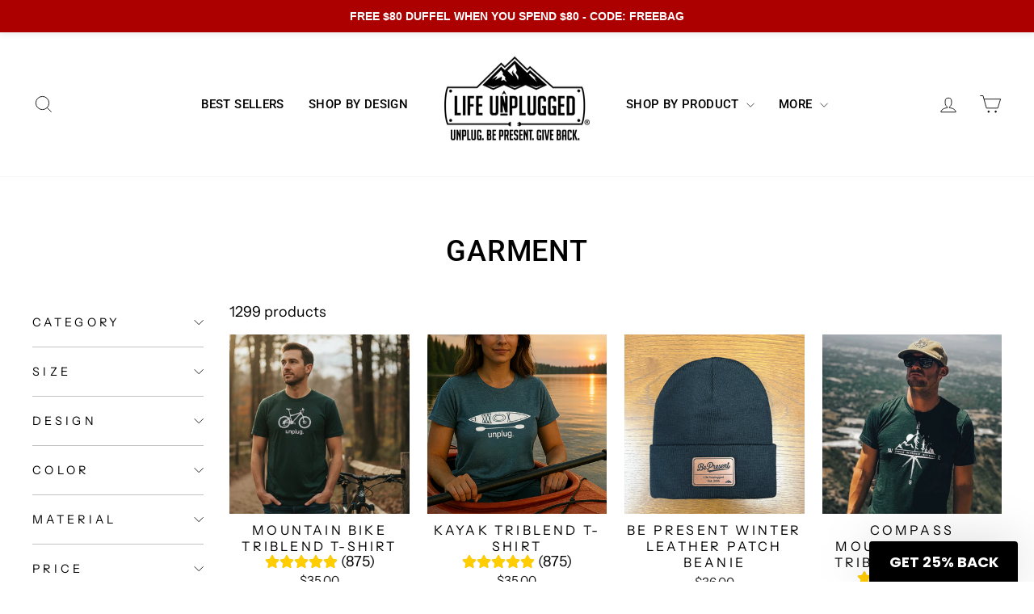

--- FILE ---
content_type: text/html; charset=utf-8
request_url: https://www.lifeunplugged.com/collections/garment
body_size: 82632
content:
<!doctype html>
<html class="no-js" lang="en" dir="ltr">
<head>
<link rel='preconnect dns-prefetch' href='https://api.config-security.com/' crossorigin />
<link rel='preconnect dns-prefetch' href='https://conf.config-security.com/' crossorigin />
<link rel='preconnect dns-prefetch' href='https://whale.camera/' crossorigin />
<script>
</script>
<link rel='preconnect dns-prefetch' href='https://triplewhale-pixel.web.app/' crossorigin />
  <meta charset="utf-8">
  <meta http-equiv="X-UA-Compatible" content="IE=edge,chrome=1">
  <meta name="viewport" content="width=device-width,initial-scale=1">
  <meta name="theme-color" content="#ac0000">
  <link rel="canonical" href="https://www.lifeunplugged.com/collections/garment">
  <link rel="preconnect" href="https://cdn.shopify.com" crossorigin>
  <link rel="preconnect" href="https://fonts.shopifycdn.com" crossorigin>
  <link rel="dns-prefetch" href="https://productreviews.shopifycdn.com">
  <link rel="dns-prefetch" href="https://ajax.googleapis.com">
  <link rel="dns-prefetch" href="https://maps.googleapis.com">
  <link rel="dns-prefetch" href="https://maps.gstatic.com"><link rel="shortcut icon" href="//www.lifeunplugged.com/cdn/shop/files/Screen_Shot_2023-05-10_at_4.57.22_PM_32x32.png?v=1683752452" type="image/png" /><title>GARMENT
&ndash; Life Unplugged
</title>
<meta property="og:site_name" content="Life Unplugged">
  <meta property="og:url" content="https://www.lifeunplugged.com/collections/garment">
  <meta property="og:title" content="GARMENT">
  <meta property="og:type" content="website">
  <meta property="og:description" content="An apparel brand with the mission to encourage others to unplug from technology and be present with the people they care most about. 11% of our net profits are donated to families of children born with a congenital heart defect, the leading cause of infant death."><meta property="og:image" content="http://www.lifeunplugged.com/cdn/shop/collections/C292A6FA-86EC-41EF-ADBD-0A8092560D41_1.jpg?v=1692043994">
    <meta property="og:image:secure_url" content="https://www.lifeunplugged.com/cdn/shop/collections/C292A6FA-86EC-41EF-ADBD-0A8092560D41_1.jpg?v=1692043994">
    <meta property="og:image:width" content="1500">
    <meta property="og:image:height" content="1252"><meta name="twitter:site" content="@">
  <meta name="twitter:card" content="summary_large_image">
  <meta name="twitter:title" content="GARMENT">
  <meta name="twitter:description" content="An apparel brand with the mission to encourage others to unplug from technology and be present with the people they care most about. 11% of our net profits are donated to families of children born with a congenital heart defect, the leading cause of infant death.">
<style data-shopify>@font-face {
  font-family: Roboto;
  font-weight: 500;
  font-style: normal;
  font-display: swap;
  src: url("//www.lifeunplugged.com/cdn/fonts/roboto/roboto_n5.250d51708d76acbac296b0e21ede8f81de4e37aa.woff2") format("woff2"),
       url("//www.lifeunplugged.com/cdn/fonts/roboto/roboto_n5.535e8c56f4cbbdea416167af50ab0ff1360a3949.woff") format("woff");
}

  @font-face {
  font-family: "Instrument Sans";
  font-weight: 400;
  font-style: normal;
  font-display: swap;
  src: url("//www.lifeunplugged.com/cdn/fonts/instrument_sans/instrumentsans_n4.db86542ae5e1596dbdb28c279ae6c2086c4c5bfa.woff2") format("woff2"),
       url("//www.lifeunplugged.com/cdn/fonts/instrument_sans/instrumentsans_n4.510f1b081e58d08c30978f465518799851ef6d8b.woff") format("woff");
}


  @font-face {
  font-family: "Instrument Sans";
  font-weight: 600;
  font-style: normal;
  font-display: swap;
  src: url("//www.lifeunplugged.com/cdn/fonts/instrument_sans/instrumentsans_n6.27dc66245013a6f7f317d383a3cc9a0c347fb42d.woff2") format("woff2"),
       url("//www.lifeunplugged.com/cdn/fonts/instrument_sans/instrumentsans_n6.1a71efbeeb140ec495af80aad612ad55e19e6d0e.woff") format("woff");
}

  @font-face {
  font-family: "Instrument Sans";
  font-weight: 400;
  font-style: italic;
  font-display: swap;
  src: url("//www.lifeunplugged.com/cdn/fonts/instrument_sans/instrumentsans_i4.028d3c3cd8d085648c808ceb20cd2fd1eb3560e5.woff2") format("woff2"),
       url("//www.lifeunplugged.com/cdn/fonts/instrument_sans/instrumentsans_i4.7e90d82df8dee29a99237cd19cc529d2206706a2.woff") format("woff");
}

  @font-face {
  font-family: "Instrument Sans";
  font-weight: 600;
  font-style: italic;
  font-display: swap;
  src: url("//www.lifeunplugged.com/cdn/fonts/instrument_sans/instrumentsans_i6.ba8063f6adfa1e7ffe690cc5efa600a1e0a8ec32.woff2") format("woff2"),
       url("//www.lifeunplugged.com/cdn/fonts/instrument_sans/instrumentsans_i6.a5bb29b76a0bb820ddaa9417675a5d0bafaa8c1f.woff") format("woff");
}

</style><link href="//www.lifeunplugged.com/cdn/shop/t/41/assets/theme.css?v=77292788572857815651755287157" rel="stylesheet" type="text/css" media="all" />
<style data-shopify>:root {
    --typeHeaderPrimary: Roboto;
    --typeHeaderFallback: sans-serif;
    --typeHeaderSize: 36px;
    --typeHeaderWeight: 500;
    --typeHeaderLineHeight: 1;
    --typeHeaderSpacing: 0.025em;

    --typeBasePrimary:"Instrument Sans";
    --typeBaseFallback:sans-serif;
    --typeBaseSize: 18px;
    --typeBaseWeight: 400;
    --typeBaseSpacing: 0.0em;
    --typeBaseLineHeight: 1.4;
    --typeBaselineHeightMinus01: 1.3;

    --typeCollectionTitle: 20px;

    --iconWeight: 2px;
    --iconLinecaps: miter;

    
        --buttonRadius: 3px;
    

    --colorGridOverlayOpacity: 0.1;
    }

    .placeholder-content {
    background-image: linear-gradient(100deg, #ffffff 40%, #f7f7f7 63%, #ffffff 79%);
    }</style><script>
    document.documentElement.className = document.documentElement.className.replace('no-js', 'js');

    window.theme = window.theme || {};
    theme.routes = {
      home: "/",
      cart: "/cart.js",
      cartPage: "/cart",
      cartAdd: "/cart/add.js",
      cartChange: "/cart/change.js",
      search: "/search",
      predictiveSearch: "/search/suggest"
    };
    theme.strings = {
      soldOut: "Sold Out",
      unavailable: "Unavailable",
      inStockLabel: "In stock, ready to ship",
      oneStockLabel: "Low stock - [count] item left",
      otherStockLabel: "Low stock - [count] items left",
      willNotShipUntil: "Ready to ship [date]",
      willBeInStockAfter: "Back in stock [date]",
      waitingForStock: "Inventory on the way",
      savePrice: "Save [saved_amount]",
      cartEmpty: "Your cart is currently empty.",
      cartTermsConfirmation: "You must agree with the terms and conditions of sales to check out",
      searchCollections: "Collections",
      searchPages: "Pages",
      searchArticles: "Articles",
      productFrom: "from ",
      maxQuantity: "You can only have [quantity] of [title] in your cart."
    };
    theme.settings = {
      cartType: "page",
      isCustomerTemplate: false,
      moneyFormat: "${{amount}}",
      saveType: "dollar",
      productImageSize: "square",
      productImageCover: false,
      predictiveSearch: true,
      predictiveSearchType: null,
      predictiveSearchVendor: false,
      predictiveSearchPrice: false,
      quickView: true,
      themeName: 'Impulse',
      themeVersion: "7.4.0"
    };
  </script>

  <script>window.performance && window.performance.mark && window.performance.mark('shopify.content_for_header.start');</script><meta name="google-site-verification" content="lrMd_Q447GXZSlCm1T7nCK29ov3_hBWqLTTu3RSL0R4">
<meta name="google-site-verification" content="Y-Gj_iv92iRgXPrCgn4a7IfIIrkMpjq75LOMZ42Di5k">
<meta id="shopify-digital-wallet" name="shopify-digital-wallet" content="/3437002861/digital_wallets/dialog">
<meta name="shopify-checkout-api-token" content="df8dd3227102c3d3ddf72329f1ee4885">
<meta id="in-context-paypal-metadata" data-shop-id="3437002861" data-venmo-supported="false" data-environment="production" data-locale="en_US" data-paypal-v4="true" data-currency="USD">
<link rel="alternate" type="application/atom+xml" title="Feed" href="/collections/garment.atom" />
<link rel="next" href="/collections/garment?page=2">
<link rel="alternate" type="application/json+oembed" href="https://www.lifeunplugged.com/collections/garment.oembed">
<script async="async" src="/checkouts/internal/preloads.js?locale=en-US"></script>
<link rel="preconnect" href="https://shop.app" crossorigin="anonymous">
<script async="async" src="https://shop.app/checkouts/internal/preloads.js?locale=en-US&shop_id=3437002861" crossorigin="anonymous"></script>
<script id="apple-pay-shop-capabilities" type="application/json">{"shopId":3437002861,"countryCode":"US","currencyCode":"USD","merchantCapabilities":["supports3DS"],"merchantId":"gid:\/\/shopify\/Shop\/3437002861","merchantName":"Life Unplugged","requiredBillingContactFields":["postalAddress","email","phone"],"requiredShippingContactFields":["postalAddress","email","phone"],"shippingType":"shipping","supportedNetworks":["visa","masterCard","amex","discover","elo","jcb"],"total":{"type":"pending","label":"Life Unplugged","amount":"1.00"},"shopifyPaymentsEnabled":true,"supportsSubscriptions":true}</script>
<script id="shopify-features" type="application/json">{"accessToken":"df8dd3227102c3d3ddf72329f1ee4885","betas":["rich-media-storefront-analytics"],"domain":"www.lifeunplugged.com","predictiveSearch":true,"shopId":3437002861,"locale":"en"}</script>
<script>var Shopify = Shopify || {};
Shopify.shop = "the-wanderheart-project.myshopify.com";
Shopify.locale = "en";
Shopify.currency = {"active":"USD","rate":"1.0"};
Shopify.country = "US";
Shopify.theme = {"name":"LIFE UNPLUGGED + Keychain (ELIMINATED Pixels)","id":136777793645,"schema_name":"Impulse","schema_version":"7.4.0","theme_store_id":857,"role":"main"};
Shopify.theme.handle = "null";
Shopify.theme.style = {"id":null,"handle":null};
Shopify.cdnHost = "www.lifeunplugged.com/cdn";
Shopify.routes = Shopify.routes || {};
Shopify.routes.root = "/";</script>
<script type="module">!function(o){(o.Shopify=o.Shopify||{}).modules=!0}(window);</script>
<script>!function(o){function n(){var o=[];function n(){o.push(Array.prototype.slice.apply(arguments))}return n.q=o,n}var t=o.Shopify=o.Shopify||{};t.loadFeatures=n(),t.autoloadFeatures=n()}(window);</script>
<script>
  window.ShopifyPay = window.ShopifyPay || {};
  window.ShopifyPay.apiHost = "shop.app\/pay";
  window.ShopifyPay.redirectState = null;
</script>
<script id="shop-js-analytics" type="application/json">{"pageType":"collection"}</script>
<script defer="defer" async type="module" src="//www.lifeunplugged.com/cdn/shopifycloud/shop-js/modules/v2/client.init-shop-cart-sync_BT-GjEfc.en.esm.js"></script>
<script defer="defer" async type="module" src="//www.lifeunplugged.com/cdn/shopifycloud/shop-js/modules/v2/chunk.common_D58fp_Oc.esm.js"></script>
<script defer="defer" async type="module" src="//www.lifeunplugged.com/cdn/shopifycloud/shop-js/modules/v2/chunk.modal_xMitdFEc.esm.js"></script>
<script type="module">
  await import("//www.lifeunplugged.com/cdn/shopifycloud/shop-js/modules/v2/client.init-shop-cart-sync_BT-GjEfc.en.esm.js");
await import("//www.lifeunplugged.com/cdn/shopifycloud/shop-js/modules/v2/chunk.common_D58fp_Oc.esm.js");
await import("//www.lifeunplugged.com/cdn/shopifycloud/shop-js/modules/v2/chunk.modal_xMitdFEc.esm.js");

  window.Shopify.SignInWithShop?.initShopCartSync?.({"fedCMEnabled":true,"windoidEnabled":true});

</script>
<script>
  window.Shopify = window.Shopify || {};
  if (!window.Shopify.featureAssets) window.Shopify.featureAssets = {};
  window.Shopify.featureAssets['shop-js'] = {"shop-cart-sync":["modules/v2/client.shop-cart-sync_DZOKe7Ll.en.esm.js","modules/v2/chunk.common_D58fp_Oc.esm.js","modules/v2/chunk.modal_xMitdFEc.esm.js"],"init-fed-cm":["modules/v2/client.init-fed-cm_B6oLuCjv.en.esm.js","modules/v2/chunk.common_D58fp_Oc.esm.js","modules/v2/chunk.modal_xMitdFEc.esm.js"],"shop-cash-offers":["modules/v2/client.shop-cash-offers_D2sdYoxE.en.esm.js","modules/v2/chunk.common_D58fp_Oc.esm.js","modules/v2/chunk.modal_xMitdFEc.esm.js"],"shop-login-button":["modules/v2/client.shop-login-button_QeVjl5Y3.en.esm.js","modules/v2/chunk.common_D58fp_Oc.esm.js","modules/v2/chunk.modal_xMitdFEc.esm.js"],"pay-button":["modules/v2/client.pay-button_DXTOsIq6.en.esm.js","modules/v2/chunk.common_D58fp_Oc.esm.js","modules/v2/chunk.modal_xMitdFEc.esm.js"],"shop-button":["modules/v2/client.shop-button_DQZHx9pm.en.esm.js","modules/v2/chunk.common_D58fp_Oc.esm.js","modules/v2/chunk.modal_xMitdFEc.esm.js"],"avatar":["modules/v2/client.avatar_BTnouDA3.en.esm.js"],"init-windoid":["modules/v2/client.init-windoid_CR1B-cfM.en.esm.js","modules/v2/chunk.common_D58fp_Oc.esm.js","modules/v2/chunk.modal_xMitdFEc.esm.js"],"init-shop-for-new-customer-accounts":["modules/v2/client.init-shop-for-new-customer-accounts_C_vY_xzh.en.esm.js","modules/v2/client.shop-login-button_QeVjl5Y3.en.esm.js","modules/v2/chunk.common_D58fp_Oc.esm.js","modules/v2/chunk.modal_xMitdFEc.esm.js"],"init-shop-email-lookup-coordinator":["modules/v2/client.init-shop-email-lookup-coordinator_BI7n9ZSv.en.esm.js","modules/v2/chunk.common_D58fp_Oc.esm.js","modules/v2/chunk.modal_xMitdFEc.esm.js"],"init-shop-cart-sync":["modules/v2/client.init-shop-cart-sync_BT-GjEfc.en.esm.js","modules/v2/chunk.common_D58fp_Oc.esm.js","modules/v2/chunk.modal_xMitdFEc.esm.js"],"shop-toast-manager":["modules/v2/client.shop-toast-manager_DiYdP3xc.en.esm.js","modules/v2/chunk.common_D58fp_Oc.esm.js","modules/v2/chunk.modal_xMitdFEc.esm.js"],"init-customer-accounts":["modules/v2/client.init-customer-accounts_D9ZNqS-Q.en.esm.js","modules/v2/client.shop-login-button_QeVjl5Y3.en.esm.js","modules/v2/chunk.common_D58fp_Oc.esm.js","modules/v2/chunk.modal_xMitdFEc.esm.js"],"init-customer-accounts-sign-up":["modules/v2/client.init-customer-accounts-sign-up_iGw4briv.en.esm.js","modules/v2/client.shop-login-button_QeVjl5Y3.en.esm.js","modules/v2/chunk.common_D58fp_Oc.esm.js","modules/v2/chunk.modal_xMitdFEc.esm.js"],"shop-follow-button":["modules/v2/client.shop-follow-button_CqMgW2wH.en.esm.js","modules/v2/chunk.common_D58fp_Oc.esm.js","modules/v2/chunk.modal_xMitdFEc.esm.js"],"checkout-modal":["modules/v2/client.checkout-modal_xHeaAweL.en.esm.js","modules/v2/chunk.common_D58fp_Oc.esm.js","modules/v2/chunk.modal_xMitdFEc.esm.js"],"shop-login":["modules/v2/client.shop-login_D91U-Q7h.en.esm.js","modules/v2/chunk.common_D58fp_Oc.esm.js","modules/v2/chunk.modal_xMitdFEc.esm.js"],"lead-capture":["modules/v2/client.lead-capture_BJmE1dJe.en.esm.js","modules/v2/chunk.common_D58fp_Oc.esm.js","modules/v2/chunk.modal_xMitdFEc.esm.js"],"payment-terms":["modules/v2/client.payment-terms_Ci9AEqFq.en.esm.js","modules/v2/chunk.common_D58fp_Oc.esm.js","modules/v2/chunk.modal_xMitdFEc.esm.js"]};
</script>
<script>(function() {
  var isLoaded = false;
  function asyncLoad() {
    if (isLoaded) return;
    isLoaded = true;
    var urls = ["https:\/\/cdn-app.cart-bot.net\/public\/js\/append.js?shop=the-wanderheart-project.myshopify.com"];
    for (var i = 0; i < urls.length; i++) {
      var s = document.createElement('script');
      s.type = 'text/javascript';
      s.async = true;
      s.src = urls[i];
      var x = document.getElementsByTagName('script')[0];
      x.parentNode.insertBefore(s, x);
    }
  };
  if(window.attachEvent) {
    window.attachEvent('onload', asyncLoad);
  } else {
    window.addEventListener('load', asyncLoad, false);
  }
})();</script>
<script id="__st">var __st={"a":3437002861,"offset":-18000,"reqid":"30f718cc-d547-4376-9202-c9ba52f368f8-1769478138","pageurl":"www.lifeunplugged.com\/collections\/garment","u":"3d20c8fa2805","p":"collection","rtyp":"collection","rid":272774201453};</script>
<script>window.ShopifyPaypalV4VisibilityTracking = true;</script>
<script id="captcha-bootstrap">!function(){'use strict';const t='contact',e='account',n='new_comment',o=[[t,t],['blogs',n],['comments',n],[t,'customer']],c=[[e,'customer_login'],[e,'guest_login'],[e,'recover_customer_password'],[e,'create_customer']],r=t=>t.map((([t,e])=>`form[action*='/${t}']:not([data-nocaptcha='true']) input[name='form_type'][value='${e}']`)).join(','),a=t=>()=>t?[...document.querySelectorAll(t)].map((t=>t.form)):[];function s(){const t=[...o],e=r(t);return a(e)}const i='password',u='form_key',d=['recaptcha-v3-token','g-recaptcha-response','h-captcha-response',i],f=()=>{try{return window.sessionStorage}catch{return}},m='__shopify_v',_=t=>t.elements[u];function p(t,e,n=!1){try{const o=window.sessionStorage,c=JSON.parse(o.getItem(e)),{data:r}=function(t){const{data:e,action:n}=t;return t[m]||n?{data:e,action:n}:{data:t,action:n}}(c);for(const[e,n]of Object.entries(r))t.elements[e]&&(t.elements[e].value=n);n&&o.removeItem(e)}catch(o){console.error('form repopulation failed',{error:o})}}const l='form_type',E='cptcha';function T(t){t.dataset[E]=!0}const w=window,h=w.document,L='Shopify',v='ce_forms',y='captcha';let A=!1;((t,e)=>{const n=(g='f06e6c50-85a8-45c8-87d0-21a2b65856fe',I='https://cdn.shopify.com/shopifycloud/storefront-forms-hcaptcha/ce_storefront_forms_captcha_hcaptcha.v1.5.2.iife.js',D={infoText:'Protected by hCaptcha',privacyText:'Privacy',termsText:'Terms'},(t,e,n)=>{const o=w[L][v],c=o.bindForm;if(c)return c(t,g,e,D).then(n);var r;o.q.push([[t,g,e,D],n]),r=I,A||(h.body.append(Object.assign(h.createElement('script'),{id:'captcha-provider',async:!0,src:r})),A=!0)});var g,I,D;w[L]=w[L]||{},w[L][v]=w[L][v]||{},w[L][v].q=[],w[L][y]=w[L][y]||{},w[L][y].protect=function(t,e){n(t,void 0,e),T(t)},Object.freeze(w[L][y]),function(t,e,n,w,h,L){const[v,y,A,g]=function(t,e,n){const i=e?o:[],u=t?c:[],d=[...i,...u],f=r(d),m=r(i),_=r(d.filter((([t,e])=>n.includes(e))));return[a(f),a(m),a(_),s()]}(w,h,L),I=t=>{const e=t.target;return e instanceof HTMLFormElement?e:e&&e.form},D=t=>v().includes(t);t.addEventListener('submit',(t=>{const e=I(t);if(!e)return;const n=D(e)&&!e.dataset.hcaptchaBound&&!e.dataset.recaptchaBound,o=_(e),c=g().includes(e)&&(!o||!o.value);(n||c)&&t.preventDefault(),c&&!n&&(function(t){try{if(!f())return;!function(t){const e=f();if(!e)return;const n=_(t);if(!n)return;const o=n.value;o&&e.removeItem(o)}(t);const e=Array.from(Array(32),(()=>Math.random().toString(36)[2])).join('');!function(t,e){_(t)||t.append(Object.assign(document.createElement('input'),{type:'hidden',name:u})),t.elements[u].value=e}(t,e),function(t,e){const n=f();if(!n)return;const o=[...t.querySelectorAll(`input[type='${i}']`)].map((({name:t})=>t)),c=[...d,...o],r={};for(const[a,s]of new FormData(t).entries())c.includes(a)||(r[a]=s);n.setItem(e,JSON.stringify({[m]:1,action:t.action,data:r}))}(t,e)}catch(e){console.error('failed to persist form',e)}}(e),e.submit())}));const S=(t,e)=>{t&&!t.dataset[E]&&(n(t,e.some((e=>e===t))),T(t))};for(const o of['focusin','change'])t.addEventListener(o,(t=>{const e=I(t);D(e)&&S(e,y())}));const B=e.get('form_key'),M=e.get(l),P=B&&M;t.addEventListener('DOMContentLoaded',(()=>{const t=y();if(P)for(const e of t)e.elements[l].value===M&&p(e,B);[...new Set([...A(),...v().filter((t=>'true'===t.dataset.shopifyCaptcha))])].forEach((e=>S(e,t)))}))}(h,new URLSearchParams(w.location.search),n,t,e,['guest_login'])})(!0,!0)}();</script>
<script integrity="sha256-4kQ18oKyAcykRKYeNunJcIwy7WH5gtpwJnB7kiuLZ1E=" data-source-attribution="shopify.loadfeatures" defer="defer" src="//www.lifeunplugged.com/cdn/shopifycloud/storefront/assets/storefront/load_feature-a0a9edcb.js" crossorigin="anonymous"></script>
<script crossorigin="anonymous" defer="defer" src="//www.lifeunplugged.com/cdn/shopifycloud/storefront/assets/shopify_pay/storefront-65b4c6d7.js?v=20250812"></script>
<script data-source-attribution="shopify.dynamic_checkout.dynamic.init">var Shopify=Shopify||{};Shopify.PaymentButton=Shopify.PaymentButton||{isStorefrontPortableWallets:!0,init:function(){window.Shopify.PaymentButton.init=function(){};var t=document.createElement("script");t.src="https://www.lifeunplugged.com/cdn/shopifycloud/portable-wallets/latest/portable-wallets.en.js",t.type="module",document.head.appendChild(t)}};
</script>
<script data-source-attribution="shopify.dynamic_checkout.buyer_consent">
  function portableWalletsHideBuyerConsent(e){var t=document.getElementById("shopify-buyer-consent"),n=document.getElementById("shopify-subscription-policy-button");t&&n&&(t.classList.add("hidden"),t.setAttribute("aria-hidden","true"),n.removeEventListener("click",e))}function portableWalletsShowBuyerConsent(e){var t=document.getElementById("shopify-buyer-consent"),n=document.getElementById("shopify-subscription-policy-button");t&&n&&(t.classList.remove("hidden"),t.removeAttribute("aria-hidden"),n.addEventListener("click",e))}window.Shopify?.PaymentButton&&(window.Shopify.PaymentButton.hideBuyerConsent=portableWalletsHideBuyerConsent,window.Shopify.PaymentButton.showBuyerConsent=portableWalletsShowBuyerConsent);
</script>
<script data-source-attribution="shopify.dynamic_checkout.cart.bootstrap">document.addEventListener("DOMContentLoaded",(function(){function t(){return document.querySelector("shopify-accelerated-checkout-cart, shopify-accelerated-checkout")}if(t())Shopify.PaymentButton.init();else{new MutationObserver((function(e,n){t()&&(Shopify.PaymentButton.init(),n.disconnect())})).observe(document.body,{childList:!0,subtree:!0})}}));
</script>
<link id="shopify-accelerated-checkout-styles" rel="stylesheet" media="screen" href="https://www.lifeunplugged.com/cdn/shopifycloud/portable-wallets/latest/accelerated-checkout-backwards-compat.css" crossorigin="anonymous">
<style id="shopify-accelerated-checkout-cart">
        #shopify-buyer-consent {
  margin-top: 1em;
  display: inline-block;
  width: 100%;
}

#shopify-buyer-consent.hidden {
  display: none;
}

#shopify-subscription-policy-button {
  background: none;
  border: none;
  padding: 0;
  text-decoration: underline;
  font-size: inherit;
  cursor: pointer;
}

#shopify-subscription-policy-button::before {
  box-shadow: none;
}

      </style>

<script>window.performance && window.performance.mark && window.performance.mark('shopify.content_for_header.end');</script>

  <script src="//www.lifeunplugged.com/cdn/shop/t/41/assets/vendor-scripts-v11.js" defer="defer"></script><script src="//www.lifeunplugged.com/cdn/shop/t/41/assets/theme.js?v=66447858802808184731755200235" defer="defer"></script>



<script async type="text/javascript" src="https://app.viralsweep.com/assets/js/store.js?id=149122_177443"></script>
<!-- BEGIN app block: shopify://apps/live-product-options/blocks/app-embed/88bfdf40-5e27-4962-a966-70c8d1e87757 --><script>
  window.theme = window.theme || {};window.theme.moneyFormat = "${{amount}}";window.theme.moneyFormatWithCurrency = "${{amount}} USD";
  window.theme.currencies = ['USD'];
</script><script src="https://assets.cloudlift.app/api/assets/options.js?shop=the-wanderheart-project.myshopify.com" defer="defer"></script>
<!-- END app block --><!-- BEGIN app block: shopify://apps/klaviyo-email-marketing-sms/blocks/klaviyo-onsite-embed/2632fe16-c075-4321-a88b-50b567f42507 -->












  <script async src="https://static.klaviyo.com/onsite/js/VkJ67j/klaviyo.js?company_id=VkJ67j"></script>
  <script>!function(){if(!window.klaviyo){window._klOnsite=window._klOnsite||[];try{window.klaviyo=new Proxy({},{get:function(n,i){return"push"===i?function(){var n;(n=window._klOnsite).push.apply(n,arguments)}:function(){for(var n=arguments.length,o=new Array(n),w=0;w<n;w++)o[w]=arguments[w];var t="function"==typeof o[o.length-1]?o.pop():void 0,e=new Promise((function(n){window._klOnsite.push([i].concat(o,[function(i){t&&t(i),n(i)}]))}));return e}}})}catch(n){window.klaviyo=window.klaviyo||[],window.klaviyo.push=function(){var n;(n=window._klOnsite).push.apply(n,arguments)}}}}();</script>

  




  <script>
    window.klaviyoReviewsProductDesignMode = false
  </script>







<!-- END app block --><!-- BEGIN app block: shopify://apps/hulk-form-builder/blocks/app-embed/b6b8dd14-356b-4725-a4ed-77232212b3c3 --><!-- BEGIN app snippet: hulkapps-formbuilder-theme-ext --><script type="text/javascript">
  
  if (typeof window.formbuilder_customer != "object") {
        window.formbuilder_customer = {}
  }

  window.hulkFormBuilder = {
    form_data: {},
    shop_data: {"shop_rJQrqwJTgw2CMZ28ZOWqwQ":{"shop_uuid":"rJQrqwJTgw2CMZ28ZOWqwQ","shop_timezone":"America\/New_York","shop_id":110370,"shop_is_after_submit_enabled":true,"shop_shopify_plan":"shopify_plus","shop_shopify_domain":"the-wanderheart-project.myshopify.com","shop_remove_watermark":false,"shop_created_at":"2024-06-24T15:33:17.272Z","is_skip_metafield":false,"shop_deleted":false,"shop_disabled":false}},
    settings_data: {"shop_settings":{"shop_customise_msgs":[],"default_customise_msgs":{"is_required":"is required","thank_you":"Thank you! The form was submitted successfully.","processing":"Processing...","valid_data":"Please provide valid data","valid_email":"Provide valid email format","valid_tags":"HTML Tags are not allowed","valid_phone":"Provide valid phone number","valid_captcha":"Please provide valid captcha response","valid_url":"Provide valid URL","only_number_alloud":"Provide valid number in","number_less":"must be less than","number_more":"must be more than","image_must_less":"Image must be less than 20MB","image_number":"Images allowed","image_extension":"Invalid extension! Please provide image file","error_image_upload":"Error in image upload. Please try again.","error_file_upload":"Error in file upload. Please try again.","your_response":"Your response","error_form_submit":"Error occur.Please try again after sometime.","email_submitted":"Form with this email is already submitted","invalid_email_by_zerobounce":"The email address you entered appears to be invalid. Please check it and try again.","download_file":"Download file","card_details_invalid":"Your card details are invalid","card_details":"Card details","please_enter_card_details":"Please enter card details","card_number":"Card number","exp_mm":"Exp MM","exp_yy":"Exp YY","crd_cvc":"CVV","payment_value":"Payment amount","please_enter_payment_amount":"Please enter payment amount","address1":"Address line 1","address2":"Address line 2","city":"City","province":"Province","zipcode":"Zip code","country":"Country","blocked_domain":"This form does not accept addresses from","file_must_less":"File must be less than 20MB","file_extension":"Invalid extension! Please provide file","only_file_number_alloud":"files allowed","previous":"Previous","next":"Next","must_have_a_input":"Please enter at least one field.","please_enter_required_data":"Please enter required data","atleast_one_special_char":"Include at least one special character","atleast_one_lowercase_char":"Include at least one lowercase character","atleast_one_uppercase_char":"Include at least one uppercase character","atleast_one_number":"Include at least one number","must_have_8_chars":"Must have 8 characters long","be_between_8_and_12_chars":"Be between 8 and 12 characters long","please_select":"Please Select","phone_submitted":"Form with this phone number is already submitted","user_res_parse_error":"Error while submitting the form","valid_same_values":"values must be same","product_choice_clear_selection":"Clear Selection","picture_choice_clear_selection":"Clear Selection","remove_all_for_file_image_upload":"Remove All","invalid_file_type_for_image_upload":"You can't upload files of this type.","invalid_file_type_for_signature_upload":"You can't upload files of this type.","max_files_exceeded_for_file_upload":"You can not upload any more files.","max_files_exceeded_for_image_upload":"You can not upload any more files.","file_already_exist":"File already uploaded","max_limit_exceed":"You have added the maximum number of text fields.","cancel_upload_for_file_upload":"Cancel upload","cancel_upload_for_image_upload":"Cancel upload","cancel_upload_for_signature_upload":"Cancel upload"},"shop_blocked_domains":[]}},
    features_data: {"shop_plan_features":{"shop_plan_features":["unlimited-forms","full-design-customization","export-form-submissions","multiple-recipients-for-form-submissions","multiple-admin-notifications","enable-captcha","unlimited-file-uploads","save-submitted-form-data","set-auto-response-message","conditional-logic","form-banner","save-as-draft-facility","include-user-response-in-admin-email","disable-form-submission","file-upload"]}},
    shop: null,
    shop_id: null,
    plan_features: null,
    validateDoubleQuotes: false,
    assets: {
      extraFunctions: "https://cdn.shopify.com/extensions/019bb5ee-ec40-7527-955d-c1b8751eb060/form-builder-by-hulkapps-50/assets/extra-functions.js",
      extraStyles: "https://cdn.shopify.com/extensions/019bb5ee-ec40-7527-955d-c1b8751eb060/form-builder-by-hulkapps-50/assets/extra-styles.css",
      bootstrapStyles: "https://cdn.shopify.com/extensions/019bb5ee-ec40-7527-955d-c1b8751eb060/form-builder-by-hulkapps-50/assets/theme-app-extension-bootstrap.css"
    },
    translations: {
      htmlTagNotAllowed: "HTML Tags are not allowed",
      sqlQueryNotAllowed: "SQL Queries are not allowed",
      doubleQuoteNotAllowed: "Double quotes are not allowed",
      vorwerkHttpWwwNotAllowed: "The words \u0026#39;http\u0026#39; and \u0026#39;www\u0026#39; are not allowed. Please remove them and try again.",
      maxTextFieldsReached: "You have added the maximum number of text fields.",
      avoidNegativeWords: "Avoid negative words: Don\u0026#39;t use negative words in your contact message.",
      customDesignOnly: "This form is for custom designs requests. For general inquiries please contact our team at info@stagheaddesigns.com",
      zerobounceApiErrorMsg: "We couldn\u0026#39;t verify your email due to a technical issue. Please try again later.",
    }

  }

  

  window.FbThemeAppExtSettingsHash = {}
  
</script><!-- END app snippet --><!-- END app block --><!-- BEGIN app block: shopify://apps/monster-cart-upsell-free-gifts/blocks/app-embed/a1b8e58a-bf1d-4e0f-8768-a387c3f643c0 --><script>  
  window.mu_version = 1.8
  
    window.mu_currencies = [{"name": "United States Dollar", "iso_code": "USD", "symbol": "$"},];
    window.mu_origin = 'www.lifeunplugged.com';
    window.mu_myshopify_domain = 'the-wanderheart-project.myshopify.com';
    window.mu_cart_currency= 'USD';
    window.mu_cart_items = [];
    window.mu_money_format = '${{amount}}';
    
    
    
    
    
    
    
    
    
    window.mu_bag_selector = [];
    
    
    window.mu_hide_when_opened = "";
    
</script>
  <link rel="stylesheet"  href="https://cdnjs.cloudflare.com/ajax/libs/slick-carousel/1.6.0/slick.min.css" />
  <link rel="stylesheet" href="https://cdnjs.cloudflare.com/ajax/libs/slick-carousel/1.6.0/slick-theme.min.css" /><script>
    // custom code here
</script><script>console.log("%cMU: Version 2 detected", "color: white; background: #007acc; padding: 2px 6px; border-radius: 3px;");</script><script>console.log("%cMU: Version 2 is active", "color: white; background: #28a745; padding: 2px 6px; border-radius: 3px;");</script><script>
      window.mu_settings = {"rtl":false,"font":{"size":14,"color":"#162543","custom":false,"family":"Poppins:100,100italic,200,200italic,300,300italic,regular,italic,500,500italic,600,600italic,700,700italic,800,800italic,900,900italic"},"scary":{"days":"1","text":{"text":"🔥 Your cart is reserved for... {{timer}} minutes","color":"#002DFF","font_size":0.7},"hours":"1","style":"rounded","border":"#ffa2a1","minutes":4,"seconds":49,"isActive":false,"endAction":"hide","placement":"bottom","background":"#fff0f0","isDaysActive":false,"isHoursActive":true,"textAlignment":"center","textAlignement":"left","isMinutesActive":true,"isSecondsActive":true},"theme":{"primary":"#000000","secondary":"#FFFFFF","textColor":"#000000","background":"#FFFFFF","buttonColor":"#FFFFFF","buttonRadius":6},"active":false,"badges":{"value":"\u003cp class=\"ql-align-center\"\u003eGuaranteed Safe \u0026amp; Secure Checkout\u003c\/p\u003e\u003cp\u003e\u003cimg src=\"https:\/\/storage.crisp.chat\/users\/upload\/operator\/efc812c3c6152000\/payment-methods-min_dp91kr.png\"\u003e\u003c\/p\u003e","isActive":false,"position":"bellow_checkout"},"curved":true,"header":{"title":{"text":"YOUR CART","color":"#000000","font_size":1.1,"font_weight":"500"},"margin":"0","alignment":"center","background":"#FFFFFF"},"modules":{"order":["checkout_button","random_text","order_note"],"order_note":{"text":"\u003cp\u003e\u003cstrong\u003eAdd a note to your order\u003c\/strong\u003e\u003c\/p\u003e","active":false,"position":"bellow_products"},"random_text":{"text":"\u003cp class=\"ql-align-center\"\u003e\u003cbr\u003e\u003c\/p\u003e","active":false,"position":"bellow_checkout"},"checkout_button":{"coupon":{"background":"#ac0000","active_color":"#D7DEFF","hoverBackground":"#D7DEFF","active_background":"#5A75F8"},"savings":{"text":"Savings","color":"#000000","font_size":1.3,"font_weight":"500"},"subtotal":{"text":"Subtotal","color":"#CF0000","font_size":1.3,"font_weight":"500"},"background":"#AC0000","button_text":{"text":"Checkout \/ {{ subtotal }}","color":"#fefefe","font_size":"1.5","font_weight":"700"},"show_subtotal":true,"hoverBackground":"#D7DEFF","use_coupon_code":{"text":"🔥 ENTER COUPON HERE","color":"#000000","font_size":"1.65"},"checkout_as_link":false,"edit_coupon_code":{"text":"Edit Coupon","font_size":0.9},"apply_coupon_code":{"text":"Apply","color":"#FFFFFF","font_size":"1"},"close_coupon_code":{"text":"Close","font_size":0.9},"coupon_alert_text":{"text":"Code Overrides Offers","color":"#EF4444","font_size":1},"enter_coupon_code":{"text":"Enter Coupon Code","color":"#AC0000","font_size":0.9},"button_text_loading":{"text":"Generating Offer...","color":"#FFFFFF","font_size":"1.3","font_weight":"700"},"fix_checkout_container":true,"continue_shopping_button":{"text":"Continue shopping","color":"#5A75F8","font_size":1,"font_weight":"700"},"active_continue_shopping_button":false,"active_continue_shopping_underlined":true}},"product":{"qte":{"color":"#000000","font_size":"0.9"},"grow":false,"price":{"text":"{{original_price}}{{product_price}}","color":"#000000","font_size":1.1,"font_weight":"700"},"title":{"text":"{{product_title}}","color":"#162543","font_size":1.1,"font_weight":"400"},"show_bin":true,"sold_out":"Sold Out","variants":{"color":"#777777","font_size":0.9,"font_weight":500},"bin_color":"#777777","image_size":"80","editable_quantity":false,"allow_variants_editing":false},"afterPay":{"text":{"text":"Or {{installments}} installments of {{split payment}} with","color":"#162543","font_size":0.8,"font_weight":700},"image":"https:\/\/s3-us-west-2.amazonaws.com\/apps.static.resources\/afterpay_black.png","splits":4,"isActive":false,"isExternal":false},"open_cart":true,"empty_cart":"\u003cp class=\"ql-align-center\"\u003e\u003cimg src=\"https:\/\/cdn.shopify.com\/s\/files\/1\/0597\/9367\/0293\/t\/38\/assets\/download.png?v=1667818689\"\u003e\u003c\/p\u003e","show_coupon":true,"sticky_cart":{"btn_text":"Add To Cart","isActive":false,"btn_color":"#5A75F8","btn_style":"square","cart_name":{"text":"Add To Cart"},"txt_color":"#FFFFFF","atc_action":"checkout","mobile_active":true,"desktop_active":true,"mobile_location":"bottom","mobile_quantity":{"text":"Quantity"},"background_color":"#FFFFFF","desktop_location":"bottom","desktop_quantity":{"text":"Quantity"},"mobile_atc_height":{"text":"50"},"mobile_show_price":true,"mobile_show_title":true,"mobile_visibility":"dynamic","desktop_visibility":"dynamic","btn_text_unavailable":"UNAVAILABLE","mobile_show_quantity":true,"mobile_show_variants":true,"desktop_show_quantity":true,"desktop_show_variants":true,"btn_text_variant_active":"CONFIRM","desktop_product_preview":true,"desktop_show_product_name":true,"btn_atc_txt_variant_active":"Choose size","mobile_show_compared_price":true,"desktop_show_compared_price":true,"show_btn_atc_txt_variant_active":false},"announcement":{"text":{"text":"FREE $80 DUFFEL W\/ $80 PURCHASE - USE CODE: FREEBAG","color":"#000000","font_size":"1.1"},"style":"full","border":"#AC0000","isActive":true,"position":"bellow_header","background":"#ffb9b9","textAlignment":"center","textAlignement":"center"},"cod_settings":{"form":[{"type":"name","label":"First name","isRequired":true,"placeholder":"Please enter your full name"},{"type":"email","label":"Email","isRequired":false,"placeholder":"Please enter your email"},{"type":"phone","label":"Phone number","isRequired":true,"placeholder":"Please enter your phone number"},{"type":"string","label":"Address","isRequired":true,"placeholder":"Please enter your address"},{"type":"textarea","label":"Note to seller","isRequired":false,"placeholder":"Please enter your a custome note"}],"is_active":false,"checkout_mode":"cod_and_checkout","error_message":"This field is required","confirm_button":{"text":"Confirm Order","color":"#FFFFFF","font_size":1.7,"background":"#5A75F8","hoverBackground":"#D7DEFF"},"loading_button":{"text":"Loading ...","color":"#FFFFFF","font_size":1.7,"background":"#5A75F8","hoverBackground":"#D7DEFF"},"checkout_button":{"text":"PAY ON DELIVERY","color":"#FFFFFF","font_size":1.7,"background":"#5A75F8","hoverBackground":"#D7DEFF"},"is_form_in_cart":false},"subscription":{"text":{"text":"Upgrade to {{plans_group_name}}","color":"#FFFFFF","font_size":0.9,"font_weight":700},"style":"button","border":"#1A449C","isActive":false,"background":"#1A449C","loadingBorder":"#999999","upgradingText":{"text":"Upgrading...","color":"#FFFFFF","font_size":0.9,"font_weight":700},"subscribedText":{"text":"{{selling_plan_name}}","color":"#000000","font_size":0.9,"font_weight":500},"downgradingText":{"text":"Downgrading...","color":"#FFFFFF","font_size":0.9,"font_weight":700},"highlightedText":{"text":"save","color":"#FFFFFF","font_size":0.9,"font_weight":700},"subscribedBorder":"#999999","loadingBackground":"#999999","unhighlightedText":{"text":"Subscribe \u0026","color":"#162543","font_size":0.9,"font_weight":700},"subscribedBackground":"#FFFFFF"},"auto_discount":{"text":{"text":"{{title}}","color":"#002DFF","font_size":0.9,"font_weight":400},"border":"#A1B2FF","background":"#F0F2FF"},"expressCheckout":{"rowGap":"8","enabled":false,"position":"under-checkout","buttonHeight":"40","buttonAlignment":"center","hideBuyerConsent":false,"renderInShadowDOM":true,"mobileButtonHeight":"40"},"product_details":{"external":false,"readMore":{"text":"Read More","color":"#4054B2","font_size":1},"truncate":true,"atcButton":{"text":"Add To Cart","color":"#FFFFFF","font_size":1},"truncate_length":200,"atcButton_background":"#4054B2","atcButton_hoverBackground":"#CECECE"},"count_compare_at":true,"default_language":"english","multiCurrencyMode":true,"show_coupon_alert_text":true,"checkout_condition_text":"\u003cp\u003eI agree to \u003cstrong\u003eTerms \u0026amp; conditions\u003c\/strong\u003e\u003c\/p\u003e","checkout_condition_color":"#5A75F8","continue_shopping_button":{"text":"Continue Shopping","color":"#ac0000","font_size":1,"font_weight":700},"checkout_condition_alignment":"center","is_checkout_condition_active":false,"active_continue_shopping_button":true,"active_continue_shopping_underlined":true};
      window.mu_targets = {"campaigns":{"4829":{"id":"4829","type":"add_to_unlock","updatedAt":1768579524631}},"all_products":["4829"]};
      window.mu_rewards = {"4829":{"type":"ATU","goal_type":"amount","goals":[{"title":"spend {{goal}} get {{reward}} free","specific_goals":[{"currency":"USD","amount":100}],"reward":{"type":"GIFT","previous_gift":"keep","gift_ids":["gid:\/\/shopify\/Product\/7901570007149"]}}]}};
      window.mu_products_collections = {};
      window.mu_campaigns = {};
    </script><!-- BEGIN app snippet: product-campaigns --><script>window.mu_products_collections[] = []</script><!-- END app snippet -->
          <script>window.mu_campaigns["4829"] = {"modules":{"order":["checkout_button","random_text","order_note"],"order_note":{"text":"\u003cp\u003e \u003cstrong\u003eAdd a note to your order\u003c\/strong\u003e\u003c\/p\u003e","active":false},"random_text":{"text":"\u003cp class=\"ql-align-center\"\u003e100% NO-RISK MONEY BACK GUARANTEE\u003c\/p\u003e","active":false}},"add_to_unlock":{"goals":[{"gift":{"after":"\u003cp class=\"ql-align-center\"\u003e\u003cimg src=\"https:\/\/media.giphy.com\/media\/1wX5TJZPqVw3HhyDYn\/giphy.gif\"\u003e You've unlocked a \u003cstrong\u003eFree Beanie!\u003c\/strong\u003e\u003c\/p\u003e","before":"\u003cp class=\"ql-align-center\"\u003e\u003cimg src=\"https:\/\/monster-upsells-images-prod.s3.us-east-2.amazonaws.com\/wp4cb45f10.gif\"\u003e Add \u003cstrong\u003e{{amount_left}}\u003c\/strong\u003e to get a \u003cstrong\u003eFree Beanie!\u003c\/strong\u003e\u003c\/p\u003e","widget":{"after":{"header":"\u003cp\u003e\u003cstrong\u003eYou unlocked a Free Beanie! 🎉\u003c\/strong\u003e\u003c\/p\u003e","outline":"#4b4b4b","background":"#edf9e8","product_name":"\u003cp\u003e{{product_name}}\u003c\/p\u003e","offer_highlight":{"text":"FREE","color":"#009c2f","font_size":"1.2"},"variant_change_text":{"text":"Change gift","color":"#868686","font_size":"1"}},"active":true,"before":{"header":"\u003cp\u003e🚨 \u003cstrong\u003eAdd {{amount_left}} to get a Free Beanie\u003c\/strong\u003e\u003c\/p\u003e","outline":"#7c7c7c","background":"#ac000020","product_name":"\u003cp\u003e2026 Winter Special!\u003c\/p\u003e","offer_highlight":{"text":"FREE","color":"#ac0000","font_size":"1.3"},"multi_gift_image":{"key":"GLOBAL\/default_gifts.png","url":"https:\/\/monster-upsells-images-dev.s3.us-west-2.amazonaws.com\/GLOBAL\/default_gifts.png"}},"selecting":{"header":"\u003cp\u003e\u003cbr\u003e\u003c\/p\u003e","outline":"#C4C4C4","background":"#F2F5FF","product_name":"\u003cp\u003e{{product_name}}\u003c\/p\u003e","offer_highlight":{"text":"Free","color":"#5F5F5F","font_size":"1.2"},"variant_selector_text":{"text":"Add Gift","color":"#FFFFFF","font_size":"1"},"variant_button_background":"#000000"},"compare_at_price":{"text":"{{compare_at_price}}","color":"#000000","font_size":"1"},"compare_at_price_active":true},"products":[{"id":"gid:\/\/shopify\/Product\/7901570007149","image":"https:\/\/cdn.shopify.com\/s\/files\/1\/0034\/3700\/2861\/files\/IMG_00972.jpg?v=1763999599","title":"FREE Be Present Winter Beanie with $100 Purchase","handle":"free-be-present-winter-beanie-with-75-purchase-1","options":[{"id":"gid:\/\/shopify\/ProductOption\/10060373426285","name":"Title","values":["Default Title"],"position":1}],"variants":[{"id":"gid:\/\/shopify\/ProductVariant\/43705463799917","price":"0.00","title":"Default Title","inventoryItem":{"id":"gid:\/\/shopify\/InventoryItem\/45792828588141"},"compareAtPrice":"36.00","inventoryItemId":"gid:\/\/shopify\/InventoryItem\/45792828588141","inventoryPolicy":"CONTINUE","inventoryQuantity":-3190,"fulfillmentService":"gid:\/\/shopify\/FulfillmentService\/manual","inventoryManagement":"SHOPIFY"}],"productType":"free_gift"}],"previous_gift":"keep","multi_gift_select":"select"},"badge":{"text":{"text":"{{goal}}","color":"#000000","font_size":"1"},"type":"2","image":null,"show_text":true},"manual":{"after":"\u003cp class=\"ql-align-center\"\u003eYou've unlocked \u003cstrong\u003e$20 Credit\u003c\/strong\u003e\u003c\/p\u003e","before":"\u003cp class=\"ql-align-center\"\u003eAdd {{amount_left}} to get $20 Credit\u003c\/p\u003e"},"confetti":false,"discount":{"type":"percentage","after":"\u003cp class=\"ql-align-center\"\u003e\u003cimg src=\"https:\/\/media.giphy.com\/media\/1wX5TJZPqVw3HhyDYn\/giphy.gif\"\u003e You've unlocked \u003cstrong\u003e{{reward}}\u003c\/strong\u003e off\u003c\/p\u003e","before":"\u003cp class=\"ql-align-center\"\u003e\u003cimg src=\"https:\/\/monster-upsells-images-prod.s3.us-east-2.amazonaws.com\/wp4cb45f10.gif\"\u003e Add \u003cstrong\u003e{{amount_left}}\u003c\/strong\u003e to unlock \u003cstrong\u003e{{reward}}\u003c\/strong\u003e off\u003c\/p\u003e","reward":"15"},"goal_text":{"text":"Free Beanie","color":"#000000","font_size":"0.7"},"goal_type":"fixed","reward_type":"gift","free_shipping":{"after":"\u003cp class=\"ql-align-center\"\u003e\u003cimg src=\"https:\/\/media.giphy.com\/media\/1wX5TJZPqVw3HhyDYn\/giphy.gif\"\u003e You've unlocked \u003cstrong\u003eFree shipping!\u003c\/strong\u003e\u003c\/p\u003e","before":"\u003cp class=\"ql-align-center\"\u003e\u003cimg src=\"https:\/\/monster-upsells-images-prod.s3.us-east-2.amazonaws.com\/wp4cb45f10.gif\"\u003e Add \u003cstrong\u003e{{amount_left}}\u003c\/strong\u003e to get \u003cstrong\u003efree shipping\u003c\/strong\u003e\u003c\/p\u003e","manual":true},"discount_title":"spend {{goal}} get {{reward}} free","show_goal_text":true,"specific_goals":[{"goal":"100","main":true,"currency":"USD"}],"confetti_length":"600"}],"title":{"text":"Want 50% OFF? Grab a Mystery Item!","color":"#ffffff","font_size":"1.1","font_weight":"800"},"isActive":false,"products":[],"fbt_style":"classic_stack","separator":{"text":"OR","active":false},"background":"#AC0000","image_size":82,"borderColor":"#797979","headerAlign":"center","show_badges":false,"exclude_tags":[],"fbt_position":"above_checkout","image_radius":0,"corner_radius":5,"product_price":{"text":"{{original_price}} {{product_price}}","color":"#000000","font_size":"0.9","font_weight":"600"},"product_title":{"text":"{{product_title}}","color":"#000000","font_size":"1","font_weight":"600"},"bar_margin_top":6,"progress_thick":false,"section_margin":16,"smart_products":[{"id":"973ef267-f7c6-476a-8acc-0dbd7327d528","isAllTrigger":true,"products_target":[{"id":"gid:\/\/shopify\/Product\/7952429908077","image":"https:\/\/cdn.shopify.com\/s\/files\/1\/0034\/3700\/2861\/files\/1_04d9725a-9e35-4284-9e5f-c7e6f8bdfdd5.png?v=1768579325","title":"50% OFF - Mystery Shirt ($35 Value)","handle":"50-off-mystery-shirt-35-value","options":[{"id":"gid:\/\/shopify\/ProductOption\/10120177451117","name":"Size","values":["S","M","L","XL","XXL","XXXL"],"position":1},{"id":"gid:\/\/shopify\/ProductOption\/10120177483885","name":"FOR A MALE OR FEMALE?","values":["MALE","FEMALE"],"position":2}],"variants":[{"id":"gid:\/\/shopify\/ProductVariant\/43880321810541","sku":null,"price":"17.50","title":"S \/ MALE","weight":12,"barcode":null,"product":{"id":"gid:\/\/shopify\/Product\/7952429908077","__typename":"Product"},"taxable":true,"position":1,"createdAt":"2026-01-16T15:52:42Z","updatedAt":"2026-01-16T15:54:25Z","weightUnit":"OUNCES","displayName":"50% OFF - Mystery Shirt ($35 Value) - S \/ MALE","inventoryItem":{"id":"gid:\/\/shopify\/InventoryItem\/45970281594989","__typename":"InventoryItem"},"compareAtPrice":"35.00","inventoryItemId":"gid:\/\/shopify\/InventoryItem\/45970281594989","inventoryPolicy":"CONTINUE","selectedOptions":[{"value":"S","__typename":"SelectedOption"},{"value":"MALE","__typename":"SelectedOption"}],"availableForSale":true,"requiresShipping":true,"inventoryQuantity":100000,"fulfillmentService":"gid:\/\/shopify\/FulfillmentService\/manual","inventoryManagement":"SHOPIFY"},{"id":"gid:\/\/shopify\/ProductVariant\/43880321843309","sku":null,"price":"17.50","title":"S \/ FEMALE","weight":12,"barcode":null,"product":{"id":"gid:\/\/shopify\/Product\/7952429908077","__typename":"Product"},"taxable":true,"position":2,"createdAt":"2026-01-16T15:52:42Z","updatedAt":"2026-01-16T15:54:25Z","weightUnit":"OUNCES","displayName":"50% OFF - Mystery Shirt ($35 Value) - S \/ FEMALE","inventoryItem":{"id":"gid:\/\/shopify\/InventoryItem\/45970281627757","__typename":"InventoryItem"},"compareAtPrice":"35.00","inventoryItemId":"gid:\/\/shopify\/InventoryItem\/45970281627757","inventoryPolicy":"CONTINUE","selectedOptions":[{"value":"S","__typename":"SelectedOption"},{"value":"FEMALE","__typename":"SelectedOption"}],"availableForSale":true,"requiresShipping":true,"inventoryQuantity":99995,"fulfillmentService":"gid:\/\/shopify\/FulfillmentService\/manual","inventoryManagement":"SHOPIFY"},{"id":"gid:\/\/shopify\/ProductVariant\/43880321876077","sku":null,"price":"17.50","title":"M \/ MALE","weight":12,"barcode":null,"product":{"id":"gid:\/\/shopify\/Product\/7952429908077","__typename":"Product"},"taxable":true,"position":3,"createdAt":"2026-01-16T15:52:42Z","updatedAt":"2026-01-16T15:54:25Z","weightUnit":"OUNCES","displayName":"50% OFF - Mystery Shirt ($35 Value) - M \/ MALE","inventoryItem":{"id":"gid:\/\/shopify\/InventoryItem\/45970281660525","__typename":"InventoryItem"},"compareAtPrice":"35.00","inventoryItemId":"gid:\/\/shopify\/InventoryItem\/45970281660525","inventoryPolicy":"CONTINUE","selectedOptions":[{"value":"M","__typename":"SelectedOption"},{"value":"MALE","__typename":"SelectedOption"}],"availableForSale":true,"requiresShipping":true,"inventoryQuantity":-6,"fulfillmentService":"gid:\/\/shopify\/FulfillmentService\/manual","inventoryManagement":"SHOPIFY"},{"id":"gid:\/\/shopify\/ProductVariant\/43880321908845","sku":null,"price":"17.50","title":"M \/ FEMALE","weight":12,"barcode":null,"product":{"id":"gid:\/\/shopify\/Product\/7952429908077","__typename":"Product"},"taxable":true,"position":4,"createdAt":"2026-01-16T15:52:42Z","updatedAt":"2026-01-16T15:54:25Z","weightUnit":"OUNCES","displayName":"50% OFF - Mystery Shirt ($35 Value) - M \/ FEMALE","inventoryItem":{"id":"gid:\/\/shopify\/InventoryItem\/45970281693293","__typename":"InventoryItem"},"compareAtPrice":"35.00","inventoryItemId":"gid:\/\/shopify\/InventoryItem\/45970281693293","inventoryPolicy":"CONTINUE","selectedOptions":[{"value":"M","__typename":"SelectedOption"},{"value":"FEMALE","__typename":"SelectedOption"}],"availableForSale":true,"requiresShipping":true,"inventoryQuantity":-8,"fulfillmentService":"gid:\/\/shopify\/FulfillmentService\/manual","inventoryManagement":"SHOPIFY"},{"id":"gid:\/\/shopify\/ProductVariant\/43880321941613","sku":null,"price":"17.50","title":"L \/ MALE","weight":12,"barcode":null,"product":{"id":"gid:\/\/shopify\/Product\/7952429908077","__typename":"Product"},"taxable":true,"position":5,"createdAt":"2026-01-16T15:52:42Z","updatedAt":"2026-01-16T15:54:25Z","weightUnit":"OUNCES","displayName":"50% OFF - Mystery Shirt ($35 Value) - L \/ MALE","inventoryItem":{"id":"gid:\/\/shopify\/InventoryItem\/45970281726061","__typename":"InventoryItem"},"compareAtPrice":"35.00","inventoryItemId":"gid:\/\/shopify\/InventoryItem\/45970281726061","inventoryPolicy":"CONTINUE","selectedOptions":[{"value":"L","__typename":"SelectedOption"},{"value":"MALE","__typename":"SelectedOption"}],"availableForSale":true,"requiresShipping":true,"inventoryQuantity":-5,"fulfillmentService":"gid:\/\/shopify\/FulfillmentService\/manual","inventoryManagement":"SHOPIFY"},{"id":"gid:\/\/shopify\/ProductVariant\/43880321974381","sku":null,"price":"17.50","title":"L \/ FEMALE","weight":12,"barcode":null,"product":{"id":"gid:\/\/shopify\/Product\/7952429908077","__typename":"Product"},"taxable":true,"position":6,"createdAt":"2026-01-16T15:52:42Z","updatedAt":"2026-01-16T15:54:25Z","weightUnit":"OUNCES","displayName":"50% OFF - Mystery Shirt ($35 Value) - L \/ FEMALE","inventoryItem":{"id":"gid:\/\/shopify\/InventoryItem\/45970281758829","__typename":"InventoryItem"},"compareAtPrice":"35.00","inventoryItemId":"gid:\/\/shopify\/InventoryItem\/45970281758829","inventoryPolicy":"CONTINUE","selectedOptions":[{"value":"L","__typename":"SelectedOption"},{"value":"FEMALE","__typename":"SelectedOption"}],"availableForSale":true,"requiresShipping":true,"inventoryQuantity":-11,"fulfillmentService":"gid:\/\/shopify\/FulfillmentService\/manual","inventoryManagement":"SHOPIFY"},{"id":"gid:\/\/shopify\/ProductVariant\/43880322007149","sku":null,"price":"17.50","title":"XL \/ MALE","weight":12,"barcode":null,"product":{"id":"gid:\/\/shopify\/Product\/7952429908077","__typename":"Product"},"taxable":true,"position":7,"createdAt":"2026-01-16T15:52:42Z","updatedAt":"2026-01-16T15:54:25Z","weightUnit":"OUNCES","displayName":"50% OFF - Mystery Shirt ($35 Value) - XL \/ MALE","inventoryItem":{"id":"gid:\/\/shopify\/InventoryItem\/45970281791597","__typename":"InventoryItem"},"compareAtPrice":"35.00","inventoryItemId":"gid:\/\/shopify\/InventoryItem\/45970281791597","inventoryPolicy":"CONTINUE","selectedOptions":[{"value":"XL","__typename":"SelectedOption"},{"value":"MALE","__typename":"SelectedOption"}],"availableForSale":true,"requiresShipping":true,"inventoryQuantity":-11,"fulfillmentService":"gid:\/\/shopify\/FulfillmentService\/manual","inventoryManagement":"SHOPIFY"},{"id":"gid:\/\/shopify\/ProductVariant\/43880322039917","sku":null,"price":"17.50","title":"XL \/ FEMALE","weight":12,"barcode":null,"product":{"id":"gid:\/\/shopify\/Product\/7952429908077","__typename":"Product"},"taxable":true,"position":8,"createdAt":"2026-01-16T15:52:42Z","updatedAt":"2026-01-16T15:54:25Z","weightUnit":"OUNCES","displayName":"50% OFF - Mystery Shirt ($35 Value) - XL \/ FEMALE","inventoryItem":{"id":"gid:\/\/shopify\/InventoryItem\/45970281824365","__typename":"InventoryItem"},"compareAtPrice":"35.00","inventoryItemId":"gid:\/\/shopify\/InventoryItem\/45970281824365","inventoryPolicy":"CONTINUE","selectedOptions":[{"value":"XL","__typename":"SelectedOption"},{"value":"FEMALE","__typename":"SelectedOption"}],"availableForSale":true,"requiresShipping":true,"inventoryQuantity":-9,"fulfillmentService":"gid:\/\/shopify\/FulfillmentService\/manual","inventoryManagement":"SHOPIFY"},{"id":"gid:\/\/shopify\/ProductVariant\/43880322072685","sku":null,"price":"17.50","title":"XXL \/ MALE","weight":12,"barcode":null,"product":{"id":"gid:\/\/shopify\/Product\/7952429908077","__typename":"Product"},"taxable":true,"position":9,"createdAt":"2026-01-16T15:52:42Z","updatedAt":"2026-01-16T15:54:25Z","weightUnit":"OUNCES","displayName":"50% OFF - Mystery Shirt ($35 Value) - XXL \/ MALE","inventoryItem":{"id":"gid:\/\/shopify\/InventoryItem\/45970281857133","__typename":"InventoryItem"},"compareAtPrice":"35.00","inventoryItemId":"gid:\/\/shopify\/InventoryItem\/45970281857133","inventoryPolicy":"CONTINUE","selectedOptions":[{"value":"XXL","__typename":"SelectedOption"},{"value":"MALE","__typename":"SelectedOption"}],"availableForSale":true,"requiresShipping":true,"inventoryQuantity":99993,"fulfillmentService":"gid:\/\/shopify\/FulfillmentService\/manual","inventoryManagement":"SHOPIFY"},{"id":"gid:\/\/shopify\/ProductVariant\/43880322105453","sku":null,"price":"17.50","title":"XXL \/ FEMALE","weight":12,"barcode":null,"product":{"id":"gid:\/\/shopify\/Product\/7952429908077","__typename":"Product"},"taxable":true,"position":10,"createdAt":"2026-01-16T15:52:42Z","updatedAt":"2026-01-16T15:54:25Z","weightUnit":"OUNCES","displayName":"50% OFF - Mystery Shirt ($35 Value) - XXL \/ FEMALE","inventoryItem":{"id":"gid:\/\/shopify\/InventoryItem\/45970281889901","__typename":"InventoryItem"},"compareAtPrice":"35.00","inventoryItemId":"gid:\/\/shopify\/InventoryItem\/45970281889901","inventoryPolicy":"CONTINUE","selectedOptions":[{"value":"XXL","__typename":"SelectedOption"},{"value":"FEMALE","__typename":"SelectedOption"}],"availableForSale":true,"requiresShipping":true,"inventoryQuantity":99999,"fulfillmentService":"gid:\/\/shopify\/FulfillmentService\/manual","inventoryManagement":"SHOPIFY"},{"id":"gid:\/\/shopify\/ProductVariant\/43880322138221","sku":null,"price":"17.50","title":"XXXL \/ MALE","weight":12,"barcode":null,"product":{"id":"gid:\/\/shopify\/Product\/7952429908077","__typename":"Product"},"taxable":true,"position":11,"createdAt":"2026-01-16T15:52:42Z","updatedAt":"2026-01-16T15:54:25Z","weightUnit":"OUNCES","displayName":"50% OFF - Mystery Shirt ($35 Value) - XXXL \/ MALE","inventoryItem":{"id":"gid:\/\/shopify\/InventoryItem\/45970281922669","__typename":"InventoryItem"},"compareAtPrice":"35.00","inventoryItemId":"gid:\/\/shopify\/InventoryItem\/45970281922669","inventoryPolicy":"CONTINUE","selectedOptions":[{"value":"XXXL","__typename":"SelectedOption"},{"value":"MALE","__typename":"SelectedOption"}],"availableForSale":true,"requiresShipping":true,"inventoryQuantity":100000,"fulfillmentService":"gid:\/\/shopify\/FulfillmentService\/manual","inventoryManagement":"SHOPIFY"},{"id":"gid:\/\/shopify\/ProductVariant\/43880322170989","sku":null,"price":"17.50","title":"XXXL \/ FEMALE","weight":12,"barcode":null,"product":{"id":"gid:\/\/shopify\/Product\/7952429908077","__typename":"Product"},"taxable":true,"position":12,"createdAt":"2026-01-16T15:52:42Z","updatedAt":"2026-01-16T15:54:25Z","weightUnit":"OUNCES","displayName":"50% OFF - Mystery Shirt ($35 Value) - XXXL \/ FEMALE","inventoryItem":{"id":"gid:\/\/shopify\/InventoryItem\/45970281955437","__typename":"InventoryItem"},"compareAtPrice":"35.00","inventoryItemId":"gid:\/\/shopify\/InventoryItem\/45970281955437","inventoryPolicy":"CONTINUE","selectedOptions":[{"value":"XXXL","__typename":"SelectedOption"},{"value":"FEMALE","__typename":"SelectedOption"}],"availableForSale":true,"requiresShipping":true,"inventoryQuantity":99996,"fulfillmentService":"gid:\/\/shopify\/FulfillmentService\/manual","inventoryManagement":"SHOPIFY"}],"productType":""}],"products_trigger":[]},{"id":"aeb902e2-e54d-4632-ab94-d22f533565cc","isAllTrigger":true,"products_target":[{"id":"gid:\/\/shopify\/Product\/7952430104685","image":"https:\/\/cdn.shopify.com\/s\/files\/1\/0034\/3700\/2861\/files\/2_d1c53d96-0d4c-4baa-8d7f-cada60b03dea.png?v=1768579332","title":"50% OFF - Mystery Hoodie ($69 Value)","handle":"50-off-mystery-hoodie-69-value","options":[{"id":"gid:\/\/shopify\/ProductOption\/10120177746029","name":"Size","values":["S","M","L","XL","XXL","XXXL"],"position":1},{"id":"gid:\/\/shopify\/ProductOption\/10120177778797","name":"FOR A MALE OR FEMALE?","values":["MALE","FEMALE"],"position":2}],"variants":[{"id":"gid:\/\/shopify\/ProductVariant\/43880324202605","sku":null,"price":"34.50","title":"S \/ MALE","weight":12,"barcode":null,"product":{"id":"gid:\/\/shopify\/Product\/7952430104685","__typename":"Product"},"taxable":true,"position":1,"createdAt":"2026-01-16T15:55:00Z","updatedAt":"2026-01-16T15:57:05Z","weightUnit":"OUNCES","displayName":"50% OFF - Mystery Hoodie ($69 Value) - S \/ MALE","inventoryItem":{"id":"gid:\/\/shopify\/InventoryItem\/45970283954285","__typename":"InventoryItem"},"compareAtPrice":"69.00","inventoryItemId":"gid:\/\/shopify\/InventoryItem\/45970283954285","inventoryPolicy":"CONTINUE","selectedOptions":[{"value":"S","__typename":"SelectedOption"},{"value":"MALE","__typename":"SelectedOption"}],"availableForSale":true,"requiresShipping":true,"inventoryQuantity":100000,"fulfillmentService":"gid:\/\/shopify\/FulfillmentService\/manual","inventoryManagement":"SHOPIFY"},{"id":"gid:\/\/shopify\/ProductVariant\/43880324235373","sku":null,"price":"34.50","title":"S \/ FEMALE","weight":12,"barcode":null,"product":{"id":"gid:\/\/shopify\/Product\/7952430104685","__typename":"Product"},"taxable":true,"position":2,"createdAt":"2026-01-16T15:55:00Z","updatedAt":"2026-01-16T15:57:05Z","weightUnit":"OUNCES","displayName":"50% OFF - Mystery Hoodie ($69 Value) - S \/ FEMALE","inventoryItem":{"id":"gid:\/\/shopify\/InventoryItem\/45970283987053","__typename":"InventoryItem"},"compareAtPrice":"69.00","inventoryItemId":"gid:\/\/shopify\/InventoryItem\/45970283987053","inventoryPolicy":"CONTINUE","selectedOptions":[{"value":"S","__typename":"SelectedOption"},{"value":"FEMALE","__typename":"SelectedOption"}],"availableForSale":true,"requiresShipping":true,"inventoryQuantity":99995,"fulfillmentService":"gid:\/\/shopify\/FulfillmentService\/manual","inventoryManagement":"SHOPIFY"},{"id":"gid:\/\/shopify\/ProductVariant\/43880324268141","sku":null,"price":"34.50","title":"M \/ MALE","weight":12,"barcode":null,"product":{"id":"gid:\/\/shopify\/Product\/7952430104685","__typename":"Product"},"taxable":true,"position":3,"createdAt":"2026-01-16T15:55:00Z","updatedAt":"2026-01-16T15:57:05Z","weightUnit":"OUNCES","displayName":"50% OFF - Mystery Hoodie ($69 Value) - M \/ MALE","inventoryItem":{"id":"gid:\/\/shopify\/InventoryItem\/45970284019821","__typename":"InventoryItem"},"compareAtPrice":"69.00","inventoryItemId":"gid:\/\/shopify\/InventoryItem\/45970284019821","inventoryPolicy":"CONTINUE","selectedOptions":[{"value":"M","__typename":"SelectedOption"},{"value":"MALE","__typename":"SelectedOption"}],"availableForSale":true,"requiresShipping":true,"inventoryQuantity":-6,"fulfillmentService":"gid:\/\/shopify\/FulfillmentService\/manual","inventoryManagement":"SHOPIFY"},{"id":"gid:\/\/shopify\/ProductVariant\/43880324300909","sku":null,"price":"34.50","title":"M \/ FEMALE","weight":12,"barcode":null,"product":{"id":"gid:\/\/shopify\/Product\/7952430104685","__typename":"Product"},"taxable":true,"position":4,"createdAt":"2026-01-16T15:55:00Z","updatedAt":"2026-01-16T15:57:05Z","weightUnit":"OUNCES","displayName":"50% OFF - Mystery Hoodie ($69 Value) - M \/ FEMALE","inventoryItem":{"id":"gid:\/\/shopify\/InventoryItem\/45970284052589","__typename":"InventoryItem"},"compareAtPrice":"69.00","inventoryItemId":"gid:\/\/shopify\/InventoryItem\/45970284052589","inventoryPolicy":"CONTINUE","selectedOptions":[{"value":"M","__typename":"SelectedOption"},{"value":"FEMALE","__typename":"SelectedOption"}],"availableForSale":true,"requiresShipping":true,"inventoryQuantity":-8,"fulfillmentService":"gid:\/\/shopify\/FulfillmentService\/manual","inventoryManagement":"SHOPIFY"},{"id":"gid:\/\/shopify\/ProductVariant\/43880324333677","sku":null,"price":"34.50","title":"L \/ MALE","weight":12,"barcode":null,"product":{"id":"gid:\/\/shopify\/Product\/7952430104685","__typename":"Product"},"taxable":true,"position":5,"createdAt":"2026-01-16T15:55:00Z","updatedAt":"2026-01-16T15:57:05Z","weightUnit":"OUNCES","displayName":"50% OFF - Mystery Hoodie ($69 Value) - L \/ MALE","inventoryItem":{"id":"gid:\/\/shopify\/InventoryItem\/45970284085357","__typename":"InventoryItem"},"compareAtPrice":"69.00","inventoryItemId":"gid:\/\/shopify\/InventoryItem\/45970284085357","inventoryPolicy":"CONTINUE","selectedOptions":[{"value":"L","__typename":"SelectedOption"},{"value":"MALE","__typename":"SelectedOption"}],"availableForSale":true,"requiresShipping":true,"inventoryQuantity":-5,"fulfillmentService":"gid:\/\/shopify\/FulfillmentService\/manual","inventoryManagement":"SHOPIFY"},{"id":"gid:\/\/shopify\/ProductVariant\/43880324366445","sku":null,"price":"34.50","title":"L \/ FEMALE","weight":12,"barcode":null,"product":{"id":"gid:\/\/shopify\/Product\/7952430104685","__typename":"Product"},"taxable":true,"position":6,"createdAt":"2026-01-16T15:55:00Z","updatedAt":"2026-01-16T15:57:05Z","weightUnit":"OUNCES","displayName":"50% OFF - Mystery Hoodie ($69 Value) - L \/ FEMALE","inventoryItem":{"id":"gid:\/\/shopify\/InventoryItem\/45970284118125","__typename":"InventoryItem"},"compareAtPrice":"69.00","inventoryItemId":"gid:\/\/shopify\/InventoryItem\/45970284118125","inventoryPolicy":"CONTINUE","selectedOptions":[{"value":"L","__typename":"SelectedOption"},{"value":"FEMALE","__typename":"SelectedOption"}],"availableForSale":true,"requiresShipping":true,"inventoryQuantity":-11,"fulfillmentService":"gid:\/\/shopify\/FulfillmentService\/manual","inventoryManagement":"SHOPIFY"},{"id":"gid:\/\/shopify\/ProductVariant\/43880324399213","sku":null,"price":"34.50","title":"XL \/ MALE","weight":12,"barcode":null,"product":{"id":"gid:\/\/shopify\/Product\/7952430104685","__typename":"Product"},"taxable":true,"position":7,"createdAt":"2026-01-16T15:55:00Z","updatedAt":"2026-01-16T15:57:05Z","weightUnit":"OUNCES","displayName":"50% OFF - Mystery Hoodie ($69 Value) - XL \/ MALE","inventoryItem":{"id":"gid:\/\/shopify\/InventoryItem\/45970284150893","__typename":"InventoryItem"},"compareAtPrice":"69.00","inventoryItemId":"gid:\/\/shopify\/InventoryItem\/45970284150893","inventoryPolicy":"CONTINUE","selectedOptions":[{"value":"XL","__typename":"SelectedOption"},{"value":"MALE","__typename":"SelectedOption"}],"availableForSale":true,"requiresShipping":true,"inventoryQuantity":-11,"fulfillmentService":"gid:\/\/shopify\/FulfillmentService\/manual","inventoryManagement":"SHOPIFY"},{"id":"gid:\/\/shopify\/ProductVariant\/43880324431981","sku":null,"price":"34.50","title":"XL \/ FEMALE","weight":12,"barcode":null,"product":{"id":"gid:\/\/shopify\/Product\/7952430104685","__typename":"Product"},"taxable":true,"position":8,"createdAt":"2026-01-16T15:55:00Z","updatedAt":"2026-01-16T15:57:05Z","weightUnit":"OUNCES","displayName":"50% OFF - Mystery Hoodie ($69 Value) - XL \/ FEMALE","inventoryItem":{"id":"gid:\/\/shopify\/InventoryItem\/45970284183661","__typename":"InventoryItem"},"compareAtPrice":"69.00","inventoryItemId":"gid:\/\/shopify\/InventoryItem\/45970284183661","inventoryPolicy":"CONTINUE","selectedOptions":[{"value":"XL","__typename":"SelectedOption"},{"value":"FEMALE","__typename":"SelectedOption"}],"availableForSale":true,"requiresShipping":true,"inventoryQuantity":-9,"fulfillmentService":"gid:\/\/shopify\/FulfillmentService\/manual","inventoryManagement":"SHOPIFY"},{"id":"gid:\/\/shopify\/ProductVariant\/43880324464749","sku":null,"price":"34.50","title":"XXL \/ MALE","weight":12,"barcode":null,"product":{"id":"gid:\/\/shopify\/Product\/7952430104685","__typename":"Product"},"taxable":true,"position":9,"createdAt":"2026-01-16T15:55:00Z","updatedAt":"2026-01-16T15:57:05Z","weightUnit":"OUNCES","displayName":"50% OFF - Mystery Hoodie ($69 Value) - XXL \/ MALE","inventoryItem":{"id":"gid:\/\/shopify\/InventoryItem\/45970284216429","__typename":"InventoryItem"},"compareAtPrice":"69.00","inventoryItemId":"gid:\/\/shopify\/InventoryItem\/45970284216429","inventoryPolicy":"CONTINUE","selectedOptions":[{"value":"XXL","__typename":"SelectedOption"},{"value":"MALE","__typename":"SelectedOption"}],"availableForSale":true,"requiresShipping":true,"inventoryQuantity":99993,"fulfillmentService":"gid:\/\/shopify\/FulfillmentService\/manual","inventoryManagement":"SHOPIFY"},{"id":"gid:\/\/shopify\/ProductVariant\/43880324497517","sku":null,"price":"34.50","title":"XXL \/ FEMALE","weight":12,"barcode":null,"product":{"id":"gid:\/\/shopify\/Product\/7952430104685","__typename":"Product"},"taxable":true,"position":10,"createdAt":"2026-01-16T15:55:00Z","updatedAt":"2026-01-16T15:57:05Z","weightUnit":"OUNCES","displayName":"50% OFF - Mystery Hoodie ($69 Value) - XXL \/ FEMALE","inventoryItem":{"id":"gid:\/\/shopify\/InventoryItem\/45970284249197","__typename":"InventoryItem"},"compareAtPrice":"69.00","inventoryItemId":"gid:\/\/shopify\/InventoryItem\/45970284249197","inventoryPolicy":"CONTINUE","selectedOptions":[{"value":"XXL","__typename":"SelectedOption"},{"value":"FEMALE","__typename":"SelectedOption"}],"availableForSale":true,"requiresShipping":true,"inventoryQuantity":99999,"fulfillmentService":"gid:\/\/shopify\/FulfillmentService\/manual","inventoryManagement":"SHOPIFY"},{"id":"gid:\/\/shopify\/ProductVariant\/43880324530285","sku":null,"price":"34.50","title":"XXXL \/ MALE","weight":12,"barcode":null,"product":{"id":"gid:\/\/shopify\/Product\/7952430104685","__typename":"Product"},"taxable":true,"position":11,"createdAt":"2026-01-16T15:55:00Z","updatedAt":"2026-01-16T15:57:05Z","weightUnit":"OUNCES","displayName":"50% OFF - Mystery Hoodie ($69 Value) - XXXL \/ MALE","inventoryItem":{"id":"gid:\/\/shopify\/InventoryItem\/45970284281965","__typename":"InventoryItem"},"compareAtPrice":"69.00","inventoryItemId":"gid:\/\/shopify\/InventoryItem\/45970284281965","inventoryPolicy":"CONTINUE","selectedOptions":[{"value":"XXXL","__typename":"SelectedOption"},{"value":"MALE","__typename":"SelectedOption"}],"availableForSale":true,"requiresShipping":true,"inventoryQuantity":100000,"fulfillmentService":"gid:\/\/shopify\/FulfillmentService\/manual","inventoryManagement":"SHOPIFY"},{"id":"gid:\/\/shopify\/ProductVariant\/43880324563053","sku":null,"price":"34.50","title":"XXXL \/ FEMALE","weight":12,"barcode":null,"product":{"id":"gid:\/\/shopify\/Product\/7952430104685","__typename":"Product"},"taxable":true,"position":12,"createdAt":"2026-01-16T15:55:00Z","updatedAt":"2026-01-16T15:57:05Z","weightUnit":"OUNCES","displayName":"50% OFF - Mystery Hoodie ($69 Value) - XXXL \/ FEMALE","inventoryItem":{"id":"gid:\/\/shopify\/InventoryItem\/45970284314733","__typename":"InventoryItem"},"compareAtPrice":"69.00","inventoryItemId":"gid:\/\/shopify\/InventoryItem\/45970284314733","inventoryPolicy":"CONTINUE","selectedOptions":[{"value":"XXXL","__typename":"SelectedOption"},{"value":"FEMALE","__typename":"SelectedOption"}],"availableForSale":true,"requiresShipping":true,"inventoryQuantity":99996,"fulfillmentService":"gid:\/\/shopify\/FulfillmentService\/manual","inventoryManagement":"SHOPIFY"}],"productType":""}],"products_trigger":[]}],"multi_goal_type":"amount","product_details":{"external":false,"readMore":{"text":"Read More","color":"#000000","font_size":"1"},"truncate":true,"atcButton":{"text":"Add To Cart","color":"#FFFFFF","font_size":"1"},"back_button":{"text":"Back to cart","color":"#162543","font_size":"1"},"truncate_length":"200","atcButton_background":"#000000","atcButton_hoverBackground":"#CECECE"},"products_length":2,"progress_primary":"#AC0000","show_suggestions":true,"bar_margin_bottom":6,"btn_corner_radius":5,"progress_complete":"#0ab700","upsell_add_button":{"text":"Add +","color":"#fdfdfd","font_size":"0.9","font_weight":"900"},"progress_secondary":"#ffe4e4","progress_background":"#FFFFFF","progress_bar_margin":3,"recommendation_type":"custom_recommendation","show_product_details":{"text":"Show Details","color":"#000000","font_size":"0.7","font_weight":"300"},"show_all_locked_goals":false,"upsell_confirm_button":{"text":"Confirm","font_size":"0.8","font_weight":"700"},"add_to_cart_button_size":10,"upsell_add_button_border":"#ffffff","upsell_add_button_background":"#AC0000"}}</script>
        <script async src="https://cdn.shopify.com/extensions/019b8c0a-9b7a-7f32-ba3d-a373967f46fb/monster-upsells-v2-689/assets/webfont.js"></script>
    
      <link href="https://cdn.shopify.com/extensions/019b8c0a-9b7a-7f32-ba3d-a373967f46fb/monster-upsells-v2-689/assets/cart_v2.css" rel="stylesheet">
      <script async src="https://cdn.shopify.com/extensions/019b8c0a-9b7a-7f32-ba3d-a373967f46fb/monster-upsells-v2-689/assets/cart_renderer_v2.js" type="module"></script>
    
  



<!-- END app block --><!-- BEGIN app block: shopify://apps/vitals/blocks/app-embed/aeb48102-2a5a-4f39-bdbd-d8d49f4e20b8 --><link rel="preconnect" href="https://appsolve.io/" /><link rel="preconnect" href="https://cdn-sf.vitals.app/" /><script data-ver="58" id="vtlsAebData" class="notranslate">window.vtlsLiquidData = window.vtlsLiquidData || {};window.vtlsLiquidData.buildId = 56644;

window.vtlsLiquidData.apiHosts = {
	...window.vtlsLiquidData.apiHosts,
	"1": "https://appsolve.io"
};
	window.vtlsLiquidData.moduleSettings = {"5":[],"9":[],"10":{"66":"rectangle","67":"ffffff","68":"pop","69":"left","70":2,"71":"ff0101"},"14":{"45":6,"46":8,"47":10,"48":12,"49":4,"51":true,"52":true,"112":"dark","113":"bottom","198":"ffffff","199":"000000","200":"000000","201":"000000","202":"000000","203":16,"205":15,"206":460,"207":9,"222":true,"223":true,"353":"from","354":"purchased","355":"Someone","419":"second","420":"seconds","421":"minute","422":"minutes","423":"hour","424":"hours","433":"ago","458":"","474":"standard","475":"square","490":false,"497":"added to cart","498":false,"499":false,"500":10,"501":"##count## people added this product to cart today:","515":"Keystone, CO","557":true,"589":"00ac35","799":60,"802":1,"807":"day","808":"days"},"16":{"232":true,"245":"bottom","246":"bottom","247":"Add to Cart","411":true,"417":false,"418":false,"477":"custom","478":"ac0000","479":"ffffff","489":true,"843":"ffffff","844":"000000","921":false,"922":true,"923":true,"924":"2","925":"2","952":"{\"cssVariables\":{\"traits\":{\"borderRadius\":{\"default\":\"3px\"},\"borderColor\":{\"default\":\"#838383\"},\"color\":{\"default\":\"#ac0000\"}}},\"productDetails\":{\"traits\":{\"stickySubmitBtnStyle\":{\"default\":\"small\"}}}}","1021":true,"1110":false,"1154":0,"1155":true,"1156":true,"1157":false,"1158":0,"1159":true,"1160":true,"1161":true,"1162":true,"1163":true,"1182":true,"1183":true,"1184":"","1185":true},"19":{"73":"10% discount with code \u003cstrong\u003eMARCH10\u003c\/strong\u003e.","441":"Your email is already registered.","442":"Invalid email address!","506":false,"561":false},"21":{"142":true,"143":"center","144":0,"145":0,"190":true,"216":"ffcd00","217":true,"218":0,"219":0,"220":"center","248":true,"278":"ffffff","279":true,"280":"ffffff","281":"eaeaea","287":"reviews","288":"See more reviews","289":"Write a Review","290":"Share your experience","291":"Rating","292":"Name","293":"Review","294":"We'd love to see a picture","295":"Submit Review","296":"Cancel","297":"No reviews yet. Be the first to add a review.","333":30,"334":300,"335":8,"336":50,"410":true,"447":"Thank you for adding your review!","481":"{{ stars }} {{ averageRating }} ({{ totalReviews }} {{ reviewsTranslation }})","482":"{{ stars }} ({{ totalReviews }})","483":19,"484":18,"494":2,"504":"Only image file types are supported for upload","507":true,"508":"E-mail","510":"00a332","563":"The review could not be added. If the problem persists, please contact us.","598":"Store reply","688":"Check out what our awesome people are saying!","689":"REVIEWS!","691":true,"745":true,"746":"columns","747":false,"748":"ffce07","752":"Verified buyer","787":"columns","788":true,"793":"000000","794":"ffffff","846":"5e5e5e","877":"222222","878":"737373","879":"f7f7f7","880":"5e5e5e","948":1,"949":0,"951":"{\"carouselTitle\":{\"traits\":{\"fontSize\":{\"default\":\"30px\"}}},\"carouselCard\":{\"traits\":{\"carouselStars\":{\"default\":\"#fcc800\"}}},\"carouselBorder\":{\"traits\":{\"borderColor\":{\"default\":\"#000000\"}}}}","994":"Check Out Our Most Recent Reviews!","996":1,"1002":3,"1003":false,"1005":false,"1034":false,"1038":30,"1039":30,"1040":8,"1041":8,"1042":300,"1043":50,"1044":"columns","1045":true,"1046":"5e5e5e","1047":"5e5e5e","1048":"222222","1061":false,"1062":0,"1063":0,"1064":"Collected by","1065":"From {{reviews_count}} reviews","1067":true,"1068":false,"1069":true,"1070":true,"1072":"{}","1073":"center","1074":"center","1078":true,"1089":"{}","1090":0},"22":{"165":true,"193":"ac0000","234":"More Items We Recommend For You","238":"center","323":"From","325":"Add to Cart","342":false,"406":true,"445":"Out of stock","486":"1686252355693,1684881014893,4202306142317,1660514631789,1660504014957,1661284941933,4528581836909,4530237669485,4530260115565,4530275876973,4530200543341,4530242715757,4550969393261,4550881116269,4530281218157,4777763897453,4771745661037,4777997500525,4789953167469,4789998649453,4790001074285,4790002974829,4530032574573,4530040340589,4530120163437,4530174558317,4520978743405,4529994268781,4530010751085,1660534718573,1660544843885","675":"1,3,4","856":"ffffff","857":"f6f6f6","858":"4f4f4f","960":"{\"productTitle\":{\"traits\":{\"fontWeight\":{\"default\":\"600\"}}}}","1015":1,"1017":1,"1019":true,"1022":true},"31":[],"33":{"187":5,"188":"h1","241":false,"242":true,"272":"vertical","413":"","414":true,"485":"REVIEWS  {{ stars }} ({{ totalReviews }})","811":"222222","812":"dedede","813":"ffffff","814":"222222","815":"ffffff","816":"ffffff","817":"222222","818":"dedede","819":"f1f2f6","820":"222222","821":"ffffff","823":"f1f1f1","824":"8d8d8d","825":"333333","826":"ffffff","827":"0a3d62","828":"222222","829":"ededed","830":"ffffff","831":"222222","832":"222222","833":"ededed","834":"ffffff","835":"222222","837":"ffffff","838":"dddddd","839":"222222","979":"{}"},"45":{"357":"ADD TO CART","358":"","408":"","559":true},"48":{"469":true,"491":true,"588":true,"595":true,"603":"","605":"","606":"\/*Desktop*\/\n@media only screen and (min-width: 769px) {\n    .header-sticky-wrapper {\n        z-index: 9 !important;\n    }\n    \n    .site-header--stuck {\n        \/*padding: 32px 0 !important;*\/\n        padding-top: 45px !important;\n    }\n}\n\n.vtls-review-tab-title {\n    text-transform: uppercase !important;\n}\n\n#ubundle_countdown_message {\n      font-weight: bold!important;  \n}\n\n#vitals-countdown-holder{\n    border: solid 1px #AC0000!important;\n    line-height: 50px!important;\n}\n\n#bundle-smart_bar_container {\n    font-weight: bold!important;\n    font-family: sans-serif!important;\n}\n\n#bundle-smart_bar{\n    z-index: 10!important;\n}\n\n#bundle-smart_bar_container \u003e a {\n    color: white !important;\n}","781":true,"783":1,"876":0,"1076":true,"1105":0,"1198":false}};

window.vtlsLiquidData.moduleFilters = {"45":{"products":[],"products_ids":"7199125045357"}};window.vtlsLiquidData.shopThemeName = "Impulse";window.vtlsLiquidData.settingTranslation = {"22":{"234":{"en":"More Items We Recommend For You"},"323":{"en":"From"},"325":{"en":"Add to Cart"},"445":{"en":"Out of stock"}},"21":{"287":{"en":"reviews"},"288":{"en":"See more reviews"},"289":{"en":"Write a Review"},"290":{"en":"Share your experience"},"291":{"en":"Rating"},"292":{"en":"Name"},"293":{"en":"Review"},"294":{"en":"We'd love to see a picture"},"295":{"en":"Submit Review"},"296":{"en":"Cancel"},"297":{"en":"No reviews yet. Be the first to add a review."},"447":{"en":"Thank you for adding your review!"},"481":{"en":"{{ stars }} {{ averageRating }} ({{ totalReviews }} {{ reviewsTranslation }})"},"482":{"en":"{{ stars }} ({{ totalReviews }})"},"504":{"en":"Only image file types are supported for upload"},"508":{"en":"E-mail"},"563":{"en":"The review could not be added. If the problem persists, please contact us."},"598":{"en":"Store reply"},"688":{"en":"Check out what our awesome people are saying!"},"689":{"en":"REVIEWS!"},"752":{"en":"Verified buyer"},"994":{"en":"Check Out Our Most Recent Reviews!"},"1064":{"en":"Collected by"},"1065":{"en":"From {{reviews_count}} reviews"}},"14":{"353":{"en":"from"},"354":{"en":"purchased"},"355":{"en":"Someone"},"419":{"en":"second"},"420":{"en":"seconds"},"421":{"en":"minute"},"422":{"en":"minutes"},"423":{"en":"hour"},"424":{"en":"hours"},"433":{"en":"ago"},"497":{"en":"added to cart"},"501":{"en":"##count## people added this product to cart today:"},"515":{"en":"Keystone, CO"},"808":{"en":"days"},"807":{"en":"day"}},"45":{"357":{"en":"ADD TO CART"},"358":{"en":""},"408":{"en":""}},"33":{"413":{"en":""},"485":{"en":"REVIEWS  {{ stars }} ({{ totalReviews }})"}},"19":{"441":{"en":"Your email is already registered."},"442":{"en":"Invalid email address!"}},"53":{"640":{"en":"You save:"},"642":{"en":"Out of stock"},"643":{"en":"This item:"},"644":{"en":"Total Price:"},"646":{"en":"Add to cart"},"647":{"en":"for"},"648":{"en":"with"},"649":{"en":"off"},"650":{"en":"each"},"651":{"en":"Buy"},"652":{"en":"Subtotal"},"653":{"en":"Discount"},"654":{"en":"Old price"},"702":{"en":"Quantity"},"731":{"en":"and"},"741":{"en":"Free of charge"},"742":{"en":"Free"},"743":{"en":"Claim gift"},"750":{"en":"Gift"},"762":{"en":"Discount"},"773":{"en":"Your product has been added to the cart."},"786":{"en":"save"},"851":{"en":"Per item:"},"1007":{"en":"Pick another"},"1028":{"en":"Other customers loved this offer"},"1029":{"en":"Add to order\t"},"1030":{"en":"Added to order"},"1031":{"en":"Check out"},"1035":{"en":"See more"},"1036":{"en":"See less"},"1083":{"en":"Check out"},"1164":{"en":"Free shipping"},"1167":{"en":"Unavailable"}},"16":{"1184":{"en":""}}};window.vtlsLiquidData.modulePlacements = {"21":{"2":{"1":{"location":"shopify-section-sections--14683446607981__c688e15d-ee12-42eb-a40c-df03c1ca9a44","locator":"before"}}}};window.vtlsLiquidData.smartBar=[{"smartBarType":"text","parameters":{"link":"https:\/\/www.lifeunplugged.com\/products\/limited-edition-traveler-duffel-bag","coupon":"","message":{"en":"FREE $80 DUFFEL WHEN YOU SPEND $80 - CODE: FREEBAG"},"bg_color":"ac0000","btn_text":"","position":"top_fixed","btn_color":"","text_color":"ffffff","coupon_text":"","font_family":"","custom_theme":"standard","countdown_end":null,"special_color":"","btn_text_color":"","countdown_start":null,"initial_message":"","progress_message":"","display_only_in_cart_drawer":0}}];window.vtlsLiquidData.preorderCustomProducts=[{"pid":7199125045357,"bt":{"en":"Pre-Order Now"},"ai":{"en":"Ships in Early May."},"id":29851}];window.vtlsLiquidData.descriptionTab={"has_general_or_collection_tabs":true,"product_ids_with_tabs":[6812616753261,6812617113709,6812617244781,7172688773229,6791524745325,6791537819757,6791540605037,6956196561005,7199125307501,7199125045357,7199124783213,7199117377645,7199117115501,7569556766829,7551567921261,7551567921261,7551567921261,7551567921261,7551567921261,7618489122925,7618489122925,7618489122925],"tabs":[{"id":31589,"timestamp":1743603592,"type":"collection","itemIds":["268888572013"]},{"id":31590,"timestamp":1743800397,"type":"collection","itemIds":["272775839853","281101697133","203375345773","283420360813","272365289581","289907376237","290506080365"]},{"id":31591,"timestamp":1743800397,"type":"collection","itemIds":["269792215149","268888637549","268888670317","268888703085","94104125549","94301356141","94301716589","94301814893","270393507949","270393573485","271474917485","94301454445","94301552749","272092463213","272757325933","272757555309","273147166829","272365289581","277210267757","272775839853","274884493421","278274113645","279156719725","269831503981","287476023405","287476056173","289907376237","290506080365"]},{"id":31592,"timestamp":1743800397,"type":"general","itemIds":[""]},{"id":31595,"timestamp":1743701204,"type":"collection","itemIds":["268888604781"]},{"id":31599,"timestamp":1743603587,"type":"collection","itemIds":["94301716589","279157244013"]},{"id":31603,"timestamp":1743603592,"type":"collection","itemIds":["94301290605","284428435565"]},{"id":31604,"timestamp":1743800397,"type":"collection","itemIds":["94301290605"]},{"id":31975,"timestamp":1743603592,"type":"collection","itemIds":["268888703085"]},{"id":35311,"timestamp":1743603587,"type":"collection","itemIds":["287476023405"]},{"id":39989,"timestamp":1743800397,"type":"collection","itemIds":["272775839853","281101697133","283420360813","203375345773","289907376237","290506080365"]},{"id":40513,"timestamp":1743800397,"type":"collection","itemIds":["203294605421"]},{"id":40515,"timestamp":1743800397,"type":"collection","itemIds":["203300339821"]},{"id":40516,"timestamp":1743800394,"type":"collection","itemIds":["206952530029"]},{"id":40517,"timestamp":1743800394,"type":"collection","itemIds":["203294998637"]},{"id":40518,"timestamp":1743800394,"type":"collection","itemIds":["272757981293"]},{"id":40846,"timestamp":1743603587,"type":"collection","itemIds":["273147166829"]},{"id":41073,"timestamp":1743603581,"type":"product","itemIds":["6812616753261","6812617113709","6812617244781","7172688773229"]},{"id":41074,"timestamp":1743603581,"type":"product","itemIds":["6791524745325","6791537819757","6791540605037","6956196561005"]},{"id":43570,"timestamp":1743603581,"type":"collection","itemIds":["271474917485"]},{"id":92632,"timestamp":1743603587,"type":"collection","itemIds":["278274113645"]},{"id":101393,"timestamp":1743603587,"type":"collection","itemIds":["279156719725"]},{"id":119107,"timestamp":1743800397,"type":"product","itemIds":["7199125307501","7199125045357","7199124783213","7199117377645","7199117115501"]},{"id":128724,"timestamp":1743603581,"type":"product","itemIds":["7569556766829"]},{"id":128825,"timestamp":1743800397,"type":"collection","itemIds":["283420360813"]},{"id":146110,"timestamp":1743603587,"type":"collection","itemIds":["287476056173"]},{"id":147666,"timestamp":1743603581,"type":"product","itemIds":["7551567921261"]},{"id":147669,"timestamp":1743603581,"type":"product","itemIds":["7551567921261"]},{"id":147671,"timestamp":1743603581,"type":"product","itemIds":["7551567921261"]},{"id":147673,"timestamp":1743603581,"type":"product","itemIds":["7551567921261"]},{"id":147676,"timestamp":1743603581,"type":"product","itemIds":["7551567921261"]},{"id":158151,"timestamp":1743800394,"type":"product","itemIds":["7618489122925"]},{"id":158152,"timestamp":1743800394,"type":"product","itemIds":["7618489122925"]},{"id":158153,"timestamp":1743800394,"type":"product","itemIds":["7618489122925"]},{"id":159442,"timestamp":1743603728,"type":"collection","itemIds":["292683415661"]},{"id":159566,"timestamp":1743800397,"type":"collection","itemIds":["292778279021"]},{"id":159567,"timestamp":1743800397,"type":"collection","itemIds":["292781326445"]},{"id":166107,"timestamp":1758736008,"type":"general","itemIds":[""]}]};window.vtlsLiquidData.relatedProducts=[[1660151595117,1660167422061,1660170535021,1660174434413,1660206317677,1660210937965,1660214837357,1660216148077,1686252355693,4561586520173,4561519083629,4790026535021,4795987886189],[1642332061805,1643284398189,1643314020461,1660175843437,4520922349677,4520943779949,4520949383277,4525942145133,4601981141101,4601970098285,4600686739565,4600636538989,4560406773869,4796001321069,4807070187629,4832729464941,4830642831469,4830626611309,4830559666285]];window.vtlsLiquidData.shopSettings={};window.vtlsLiquidData.shopSettings.cartType="page";window.vtlsLiquidData.spat="b6dd9d13470a5c47e30ec4de2529c5e3";window.vtlsLiquidData.shopInfo={id:3437002861,domain:"www.lifeunplugged.com",shopifyDomain:"the-wanderheart-project.myshopify.com",primaryLocaleIsoCode: "en",defaultCurrency:"USD",enabledCurrencies:["USD"],moneyFormat:"${{amount}}",moneyWithCurrencyFormat:"${{amount}} USD",appId:"1",appName:"Vitals",};window.vtlsLiquidData.acceptedScopes = {"1":[26,25,27,28,29,30,31,32,33,34,35,36,37,38,22,2,8,14,20,24,16,18,10,13,21,4,11,1,7,3,19,23,15,17,9,12,49,51,46,47,50,52,48,53]};window.vtlsLiquidData.collection = {
	"allProductsCount": 1299,
	"productsCount": 1299,
	"productsSize": 28
};window.vtlsLiquidData.cacheKeys = [1769472188,1769452204,1769265337,1745602443,1769472188,0,0,1769472188 ];</script><script id="vtlsAebDynamicFunctions" class="notranslate">window.vtlsLiquidData = window.vtlsLiquidData || {};window.vtlsLiquidData.dynamicFunctions = ({$,vitalsGet,vitalsSet,VITALS_GET_$_DESCRIPTION,VITALS_GET_$_END_SECTION,VITALS_GET_$_ATC_FORM,VITALS_GET_$_ATC_BUTTON,submit_button,form_add_to_cart,cartItemVariantId,VITALS_EVENT_CART_UPDATED,VITALS_EVENT_DISCOUNTS_LOADED,VITALS_EVENT_RENDER_CAROUSEL_STARS,VITALS_EVENT_RENDER_COLLECTION_STARS,VITALS_EVENT_SMART_BAR_RENDERED,VITALS_EVENT_SMART_BAR_CLOSED,VITALS_EVENT_TABS_RENDERED,VITALS_EVENT_VARIANT_CHANGED,VITALS_EVENT_ATC_BUTTON_FOUND,VITALS_IS_MOBILE,VITALS_PAGE_TYPE,VITALS_APPEND_CSS,VITALS_HOOK__CAN_EXECUTE_CHECKOUT,VITALS_HOOK__GET_CUSTOM_CHECKOUT_URL_PARAMETERS,VITALS_HOOK__GET_CUSTOM_VARIANT_SELECTOR,VITALS_HOOK__GET_IMAGES_DEFAULT_SIZE,VITALS_HOOK__ON_CLICK_CHECKOUT_BUTTON,VITALS_HOOK__DONT_ACCELERATE_CHECKOUT,VITALS_HOOK__ON_ATC_STAY_ON_THE_SAME_PAGE,VITALS_HOOK__CAN_EXECUTE_ATC,VITALS_FLAG__IGNORE_VARIANT_ID_FROM_URL,VITALS_FLAG__UPDATE_ATC_BUTTON_REFERENCE,VITALS_FLAG__UPDATE_CART_ON_CHECKOUT,VITALS_FLAG__USE_CAPTURE_FOR_ATC_BUTTON,VITALS_FLAG__USE_FIRST_ATC_SPAN_FOR_PRE_ORDER,VITALS_FLAG__USE_HTML_FOR_STICKY_ATC_BUTTON,VITALS_FLAG__STOP_EXECUTION,VITALS_FLAG__USE_CUSTOM_COLLECTION_FILTER_DROPDOWN,VITALS_FLAG__PRE_ORDER_START_WITH_OBSERVER,VITALS_FLAG__PRE_ORDER_OBSERVER_DELAY,VITALS_FLAG__ON_CHECKOUT_CLICK_USE_CAPTURE_EVENT,handle,}) => {return {"147": {"location":"form","locator":"append"},"149": {"location":"atc_button","locator":"after"},"154": {"location":"description","locator":"after"},"163": {"location":"product_end","locator":"after"},"215": {"location":"description","locator":"after"},"221": (html) => {
							$('a[href$="/products/'+handle+'"]').find(".grid-product__title.grid-product__title--body").after(html);
						},"271": {"location":"form","locator":"after"},"366": {"location":"atc_button","locator":"before"},"376": {"location":"description","locator":"before"},"607": (html) => {
							if(vitalsGet('VITALS_IS_MOBILE')){
    if ($('#bundle-smart_bar').length > 0) {
        $('#bundle-smart_bar').detach().insertBefore('#SiteHeader');
    }
}

if(vitalsGet('VITALS_IS_MOBILE')){
    vitalsGet('VITALS_APPEND_CSS')('.site-header--stuck {position: absolute !important;}'); 
}
						},"608": (html) => {
							if (vitalsGet('VITALS_PAGE_TYPE') === 'product') { 
	$('.collapsibles-wrapper.collapsibles-wrapper--border-bottom').find('div').contents().unwrap().siblings('div').remove();
}

if (vitalsGet('VITALS_PAGE_TYPE') === 'product') {
    setTimeout(function(){
        $('#vitals-preorder-note').insertAfter('.add-to-cart');
    },500);
}
						},};};</script><script id="vtlsAebDocumentInjectors" class="notranslate">window.vtlsLiquidData = window.vtlsLiquidData || {};window.vtlsLiquidData.documentInjectors = ({$,vitalsGet,vitalsSet,VITALS_IS_MOBILE,VITALS_APPEND_CSS}) => {const documentInjectors = {};documentInjectors["1"]={};documentInjectors["1"]["d"]=[];documentInjectors["1"]["d"]["0"]={};documentInjectors["1"]["d"]["0"]["a"]=null;documentInjectors["1"]["d"]["0"]["s"]=".product-single__description.rte";documentInjectors["1"]["d"]["1"]={};documentInjectors["1"]["d"]["1"]["a"]=null;documentInjectors["1"]["d"]["1"]["s"]=".collapsibles-wrapper";documentInjectors["1"]["d"]["2"]={};documentInjectors["1"]["d"]["2"]["a"]=null;documentInjectors["1"]["d"]["2"]["s"]="div.product-single__meta";documentInjectors["2"]={};documentInjectors["2"]["d"]=[];documentInjectors["2"]["d"]["0"]={};documentInjectors["2"]["d"]["0"]["a"]={"l":"after"};documentInjectors["2"]["d"]["0"]["s"]="div.product";documentInjectors["2"]["d"]["1"]={};documentInjectors["2"]["d"]["1"]["a"]={"l":"after"};documentInjectors["2"]["d"]["1"]["s"]="main.main-content \u003e div#shopify-section-product-template \u003e div#ProductSection-product-template \u003e .product-single";documentInjectors["2"]["d"]["2"]={};documentInjectors["2"]["d"]["2"]["a"]={"l":"append"};documentInjectors["2"]["d"]["2"]["s"]=".main-content";documentInjectors["2"]["d"]["3"]={};documentInjectors["2"]["d"]["3"]["a"]={"l":"after"};documentInjectors["2"]["d"]["3"]["s"]="main.main-content \u003e .wrapper \u003e #shopify-section-product-template \u003e #ProductSection--product-template \u003e .product-single";documentInjectors["2"]["d"]["4"]={};documentInjectors["2"]["d"]["4"]["a"]={"l":"before"};documentInjectors["2"]["d"]["4"]["s"]="footer.site-footer";documentInjectors["4"]={};documentInjectors["4"]["d"]=[];documentInjectors["4"]["d"]["0"]={};documentInjectors["4"]["d"]["0"]["a"]=null;documentInjectors["4"]["d"]["0"]["s"]="h1[class*=\"title\"]:visible:not(.cbb-also-bought-title,.ui-title-bar__title)";documentInjectors["4"]["d"]["1"]={};documentInjectors["4"]["d"]["1"]["a"]=null;documentInjectors["4"]["d"]["1"]["s"]="h2";documentInjectors["4"]["d"]["2"]={};documentInjectors["4"]["d"]["2"]["a"]=null;documentInjectors["4"]["d"]["2"]["s"]="h2[class*=\"title\"]";documentInjectors["3"]={};documentInjectors["3"]["d"]=[];documentInjectors["3"]["d"]["0"]={};documentInjectors["3"]["d"]["0"]["a"]=null;documentInjectors["3"]["d"]["0"]["s"]=".cart__item-sub.cart__item-row";documentInjectors["3"]["d"]["0"]["js"]=function(left_subtotal, right_subtotal, cart_html) { var vitalsDiscountsDiv = ".vitals-discounts";
if ($(vitalsDiscountsDiv).length === 0) {
$('.cart__item-sub.cart__item-row').html(cart_html);
}

};documentInjectors["7"]={};documentInjectors["7"]["d"]=[];documentInjectors["7"]["d"]["0"]={};documentInjectors["7"]["d"]["0"]["a"]=null;documentInjectors["7"]["d"]["0"]["s"]=".site-footer";documentInjectors["6"]={};documentInjectors["6"]["d"]=[];documentInjectors["6"]["d"]["0"]={};documentInjectors["6"]["d"]["0"]["a"]=[];documentInjectors["6"]["d"]["0"]["s"]=".grid__item";documentInjectors["6"]["d"]["1"]={};documentInjectors["6"]["d"]["1"]["a"]=null;documentInjectors["6"]["d"]["1"]["s"]="#CollectionAjaxContent";documentInjectors["12"]={};documentInjectors["12"]["d"]=[];documentInjectors["12"]["d"]["0"]={};documentInjectors["12"]["d"]["0"]["a"]=null;documentInjectors["12"]["d"]["0"]["s"]=".product-single__form";documentInjectors["12"]["d"]["1"]={};documentInjectors["12"]["d"]["1"]["a"]=[];documentInjectors["12"]["d"]["1"]["s"]="form[action*=\"\/cart\/add\"]:visible:not([id*=\"product-form-installment\"]):not([id*=\"product-installment-form\"]):not(.vtls-exclude-atc-injector *)";documentInjectors["11"]={};documentInjectors["11"]["d"]=[];documentInjectors["11"]["d"]["0"]={};documentInjectors["11"]["d"]["0"]["a"]={"ctx":"outside"};documentInjectors["11"]["d"]["0"]["s"]=".btn btn--full.add-to-cart";documentInjectors["11"]["d"]["1"]={};documentInjectors["11"]["d"]["1"]["a"]={"ctx":"inside","last":false};documentInjectors["11"]["d"]["1"]["s"]="[type=\"submit\"]:not(.swym-button)";documentInjectors["11"]["d"]["2"]={};documentInjectors["11"]["d"]["2"]["a"]={"ctx":"inside","last":false};documentInjectors["11"]["d"]["2"]["s"]="[name=\"add\"]:not(.swym-button)";return documentInjectors;};</script><script id="vtlsAebBundle" src="https://cdn-sf.vitals.app/assets/js/bundle-385a5a64ac6146b9b7d6721386e0165d.js" async></script>

<!-- END app block --><script src="https://cdn.shopify.com/extensions/019bfaa2-21b1-7f5e-8701-ac5c0d3f25af/2.16.0/assets/monster_cart_integration.js" type="text/javascript" defer="defer"></script>
<script src="https://cdn.shopify.com/extensions/019bfaa2-21b1-7f5e-8701-ac5c0d3f25af/2.16.0/assets/tracker.js" type="text/javascript" defer="defer"></script>
<script src="https://cdn.shopify.com/extensions/019bfaa2-21b1-7f5e-8701-ac5c0d3f25af/2.16.0/assets/launcher_widget.js" type="text/javascript" defer="defer"></script>
<script src="https://cdn.shopify.com/extensions/019bb5ee-ec40-7527-955d-c1b8751eb060/form-builder-by-hulkapps-50/assets/form-builder-script.js" type="text/javascript" defer="defer"></script>
<script src="https://cdn.shopify.com/extensions/019b09dd-709f-7233-8c82-cc4081277048/klaviyo-email-marketing-44/assets/app.js" type="text/javascript" defer="defer"></script>
<link href="https://cdn.shopify.com/extensions/019b09dd-709f-7233-8c82-cc4081277048/klaviyo-email-marketing-44/assets/app.css" rel="stylesheet" type="text/css" media="all">
<link href="https://monorail-edge.shopifysvc.com" rel="dns-prefetch">
<script>(function(){if ("sendBeacon" in navigator && "performance" in window) {try {var session_token_from_headers = performance.getEntriesByType('navigation')[0].serverTiming.find(x => x.name == '_s').description;} catch {var session_token_from_headers = undefined;}var session_cookie_matches = document.cookie.match(/_shopify_s=([^;]*)/);var session_token_from_cookie = session_cookie_matches && session_cookie_matches.length === 2 ? session_cookie_matches[1] : "";var session_token = session_token_from_headers || session_token_from_cookie || "";function handle_abandonment_event(e) {var entries = performance.getEntries().filter(function(entry) {return /monorail-edge.shopifysvc.com/.test(entry.name);});if (!window.abandonment_tracked && entries.length === 0) {window.abandonment_tracked = true;var currentMs = Date.now();var navigation_start = performance.timing.navigationStart;var payload = {shop_id: 3437002861,url: window.location.href,navigation_start,duration: currentMs - navigation_start,session_token,page_type: "collection"};window.navigator.sendBeacon("https://monorail-edge.shopifysvc.com/v1/produce", JSON.stringify({schema_id: "online_store_buyer_site_abandonment/1.1",payload: payload,metadata: {event_created_at_ms: currentMs,event_sent_at_ms: currentMs}}));}}window.addEventListener('pagehide', handle_abandonment_event);}}());</script>
<script id="web-pixels-manager-setup">(function e(e,d,r,n,o){if(void 0===o&&(o={}),!Boolean(null===(a=null===(i=window.Shopify)||void 0===i?void 0:i.analytics)||void 0===a?void 0:a.replayQueue)){var i,a;window.Shopify=window.Shopify||{};var t=window.Shopify;t.analytics=t.analytics||{};var s=t.analytics;s.replayQueue=[],s.publish=function(e,d,r){return s.replayQueue.push([e,d,r]),!0};try{self.performance.mark("wpm:start")}catch(e){}var l=function(){var e={modern:/Edge?\/(1{2}[4-9]|1[2-9]\d|[2-9]\d{2}|\d{4,})\.\d+(\.\d+|)|Firefox\/(1{2}[4-9]|1[2-9]\d|[2-9]\d{2}|\d{4,})\.\d+(\.\d+|)|Chrom(ium|e)\/(9{2}|\d{3,})\.\d+(\.\d+|)|(Maci|X1{2}).+ Version\/(15\.\d+|(1[6-9]|[2-9]\d|\d{3,})\.\d+)([,.]\d+|)( \(\w+\)|)( Mobile\/\w+|) Safari\/|Chrome.+OPR\/(9{2}|\d{3,})\.\d+\.\d+|(CPU[ +]OS|iPhone[ +]OS|CPU[ +]iPhone|CPU IPhone OS|CPU iPad OS)[ +]+(15[._]\d+|(1[6-9]|[2-9]\d|\d{3,})[._]\d+)([._]\d+|)|Android:?[ /-](13[3-9]|1[4-9]\d|[2-9]\d{2}|\d{4,})(\.\d+|)(\.\d+|)|Android.+Firefox\/(13[5-9]|1[4-9]\d|[2-9]\d{2}|\d{4,})\.\d+(\.\d+|)|Android.+Chrom(ium|e)\/(13[3-9]|1[4-9]\d|[2-9]\d{2}|\d{4,})\.\d+(\.\d+|)|SamsungBrowser\/([2-9]\d|\d{3,})\.\d+/,legacy:/Edge?\/(1[6-9]|[2-9]\d|\d{3,})\.\d+(\.\d+|)|Firefox\/(5[4-9]|[6-9]\d|\d{3,})\.\d+(\.\d+|)|Chrom(ium|e)\/(5[1-9]|[6-9]\d|\d{3,})\.\d+(\.\d+|)([\d.]+$|.*Safari\/(?![\d.]+ Edge\/[\d.]+$))|(Maci|X1{2}).+ Version\/(10\.\d+|(1[1-9]|[2-9]\d|\d{3,})\.\d+)([,.]\d+|)( \(\w+\)|)( Mobile\/\w+|) Safari\/|Chrome.+OPR\/(3[89]|[4-9]\d|\d{3,})\.\d+\.\d+|(CPU[ +]OS|iPhone[ +]OS|CPU[ +]iPhone|CPU IPhone OS|CPU iPad OS)[ +]+(10[._]\d+|(1[1-9]|[2-9]\d|\d{3,})[._]\d+)([._]\d+|)|Android:?[ /-](13[3-9]|1[4-9]\d|[2-9]\d{2}|\d{4,})(\.\d+|)(\.\d+|)|Mobile Safari.+OPR\/([89]\d|\d{3,})\.\d+\.\d+|Android.+Firefox\/(13[5-9]|1[4-9]\d|[2-9]\d{2}|\d{4,})\.\d+(\.\d+|)|Android.+Chrom(ium|e)\/(13[3-9]|1[4-9]\d|[2-9]\d{2}|\d{4,})\.\d+(\.\d+|)|Android.+(UC? ?Browser|UCWEB|U3)[ /]?(15\.([5-9]|\d{2,})|(1[6-9]|[2-9]\d|\d{3,})\.\d+)\.\d+|SamsungBrowser\/(5\.\d+|([6-9]|\d{2,})\.\d+)|Android.+MQ{2}Browser\/(14(\.(9|\d{2,})|)|(1[5-9]|[2-9]\d|\d{3,})(\.\d+|))(\.\d+|)|K[Aa][Ii]OS\/(3\.\d+|([4-9]|\d{2,})\.\d+)(\.\d+|)/},d=e.modern,r=e.legacy,n=navigator.userAgent;return n.match(d)?"modern":n.match(r)?"legacy":"unknown"}(),u="modern"===l?"modern":"legacy",c=(null!=n?n:{modern:"",legacy:""})[u],f=function(e){return[e.baseUrl,"/wpm","/b",e.hashVersion,"modern"===e.buildTarget?"m":"l",".js"].join("")}({baseUrl:d,hashVersion:r,buildTarget:u}),m=function(e){var d=e.version,r=e.bundleTarget,n=e.surface,o=e.pageUrl,i=e.monorailEndpoint;return{emit:function(e){var a=e.status,t=e.errorMsg,s=(new Date).getTime(),l=JSON.stringify({metadata:{event_sent_at_ms:s},events:[{schema_id:"web_pixels_manager_load/3.1",payload:{version:d,bundle_target:r,page_url:o,status:a,surface:n,error_msg:t},metadata:{event_created_at_ms:s}}]});if(!i)return console&&console.warn&&console.warn("[Web Pixels Manager] No Monorail endpoint provided, skipping logging."),!1;try{return self.navigator.sendBeacon.bind(self.navigator)(i,l)}catch(e){}var u=new XMLHttpRequest;try{return u.open("POST",i,!0),u.setRequestHeader("Content-Type","text/plain"),u.send(l),!0}catch(e){return console&&console.warn&&console.warn("[Web Pixels Manager] Got an unhandled error while logging to Monorail."),!1}}}}({version:r,bundleTarget:l,surface:e.surface,pageUrl:self.location.href,monorailEndpoint:e.monorailEndpoint});try{o.browserTarget=l,function(e){var d=e.src,r=e.async,n=void 0===r||r,o=e.onload,i=e.onerror,a=e.sri,t=e.scriptDataAttributes,s=void 0===t?{}:t,l=document.createElement("script"),u=document.querySelector("head"),c=document.querySelector("body");if(l.async=n,l.src=d,a&&(l.integrity=a,l.crossOrigin="anonymous"),s)for(var f in s)if(Object.prototype.hasOwnProperty.call(s,f))try{l.dataset[f]=s[f]}catch(e){}if(o&&l.addEventListener("load",o),i&&l.addEventListener("error",i),u)u.appendChild(l);else{if(!c)throw new Error("Did not find a head or body element to append the script");c.appendChild(l)}}({src:f,async:!0,onload:function(){if(!function(){var e,d;return Boolean(null===(d=null===(e=window.Shopify)||void 0===e?void 0:e.analytics)||void 0===d?void 0:d.initialized)}()){var d=window.webPixelsManager.init(e)||void 0;if(d){var r=window.Shopify.analytics;r.replayQueue.forEach((function(e){var r=e[0],n=e[1],o=e[2];d.publishCustomEvent(r,n,o)})),r.replayQueue=[],r.publish=d.publishCustomEvent,r.visitor=d.visitor,r.initialized=!0}}},onerror:function(){return m.emit({status:"failed",errorMsg:"".concat(f," has failed to load")})},sri:function(e){var d=/^sha384-[A-Za-z0-9+/=]+$/;return"string"==typeof e&&d.test(e)}(c)?c:"",scriptDataAttributes:o}),m.emit({status:"loading"})}catch(e){m.emit({status:"failed",errorMsg:(null==e?void 0:e.message)||"Unknown error"})}}})({shopId: 3437002861,storefrontBaseUrl: "https://www.lifeunplugged.com",extensionsBaseUrl: "https://extensions.shopifycdn.com/cdn/shopifycloud/web-pixels-manager",monorailEndpoint: "https://monorail-edge.shopifysvc.com/unstable/produce_batch",surface: "storefront-renderer",enabledBetaFlags: ["2dca8a86"],webPixelsConfigList: [{"id":"1248526445","configuration":"{\"accountID\":\"VkJ67j\",\"webPixelConfig\":\"eyJlbmFibGVBZGRlZFRvQ2FydEV2ZW50cyI6IHRydWV9\"}","eventPayloadVersion":"v1","runtimeContext":"STRICT","scriptVersion":"524f6c1ee37bacdca7657a665bdca589","type":"APP","apiClientId":123074,"privacyPurposes":["ANALYTICS","MARKETING"],"dataSharingAdjustments":{"protectedCustomerApprovalScopes":["read_customer_address","read_customer_email","read_customer_name","read_customer_personal_data","read_customer_phone"]}},{"id":"685932653","configuration":"{\"pixelCode\":\"D0NMPE3C77UAOHO2AUU0\"}","eventPayloadVersion":"v1","runtimeContext":"STRICT","scriptVersion":"22e92c2ad45662f435e4801458fb78cc","type":"APP","apiClientId":4383523,"privacyPurposes":["ANALYTICS","MARKETING","SALE_OF_DATA"],"dataSharingAdjustments":{"protectedCustomerApprovalScopes":["read_customer_address","read_customer_email","read_customer_name","read_customer_personal_data","read_customer_phone"]}},{"id":"532250733","configuration":"{\"pixel_id\":\"2169644633090398\",\"pixel_type\":\"facebook_pixel\"}","eventPayloadVersion":"v1","runtimeContext":"OPEN","scriptVersion":"ca16bc87fe92b6042fbaa3acc2fbdaa6","type":"APP","apiClientId":2329312,"privacyPurposes":["ANALYTICS","MARKETING","SALE_OF_DATA"],"dataSharingAdjustments":{"protectedCustomerApprovalScopes":["read_customer_address","read_customer_email","read_customer_name","read_customer_personal_data","read_customer_phone"]}},{"id":"351961197","configuration":"{\"config\":\"{\\\"google_tag_ids\\\":[\\\"G-NHC8HEGJZJ\\\",\\\"GT-NGWSNWS\\\"],\\\"target_country\\\":\\\"US\\\",\\\"gtag_events\\\":[{\\\"type\\\":\\\"search\\\",\\\"action_label\\\":\\\"G-NHC8HEGJZJ\\\"},{\\\"type\\\":\\\"begin_checkout\\\",\\\"action_label\\\":\\\"G-NHC8HEGJZJ\\\"},{\\\"type\\\":\\\"view_item\\\",\\\"action_label\\\":[\\\"G-NHC8HEGJZJ\\\",\\\"MC-3L6W6QB1XS\\\"]},{\\\"type\\\":\\\"purchase\\\",\\\"action_label\\\":[\\\"G-NHC8HEGJZJ\\\",\\\"MC-3L6W6QB1XS\\\"]},{\\\"type\\\":\\\"page_view\\\",\\\"action_label\\\":[\\\"G-NHC8HEGJZJ\\\",\\\"MC-3L6W6QB1XS\\\"]},{\\\"type\\\":\\\"add_payment_info\\\",\\\"action_label\\\":\\\"G-NHC8HEGJZJ\\\"},{\\\"type\\\":\\\"add_to_cart\\\",\\\"action_label\\\":\\\"G-NHC8HEGJZJ\\\"}],\\\"enable_monitoring_mode\\\":false}\"}","eventPayloadVersion":"v1","runtimeContext":"OPEN","scriptVersion":"b2a88bafab3e21179ed38636efcd8a93","type":"APP","apiClientId":1780363,"privacyPurposes":[],"dataSharingAdjustments":{"protectedCustomerApprovalScopes":["read_customer_address","read_customer_email","read_customer_name","read_customer_personal_data","read_customer_phone"]}},{"id":"197460077","configuration":"{\"shopDomain\":\"the-wanderheart-project.myshopify.com\"}","eventPayloadVersion":"v1","runtimeContext":"STRICT","scriptVersion":"7f2de0ecb6b420d2fa07cf04a37a4dbf","type":"APP","apiClientId":2436932,"privacyPurposes":["ANALYTICS","MARKETING","SALE_OF_DATA"],"dataSharingAdjustments":{"protectedCustomerApprovalScopes":["read_customer_address","read_customer_email","read_customer_personal_data"]}},{"id":"shopify-app-pixel","configuration":"{}","eventPayloadVersion":"v1","runtimeContext":"STRICT","scriptVersion":"0450","apiClientId":"shopify-pixel","type":"APP","privacyPurposes":["ANALYTICS","MARKETING"]},{"id":"shopify-custom-pixel","eventPayloadVersion":"v1","runtimeContext":"LAX","scriptVersion":"0450","apiClientId":"shopify-pixel","type":"CUSTOM","privacyPurposes":["ANALYTICS","MARKETING"]}],isMerchantRequest: false,initData: {"shop":{"name":"Life Unplugged","paymentSettings":{"currencyCode":"USD"},"myshopifyDomain":"the-wanderheart-project.myshopify.com","countryCode":"US","storefrontUrl":"https:\/\/www.lifeunplugged.com"},"customer":null,"cart":null,"checkout":null,"productVariants":[],"purchasingCompany":null},},"https://www.lifeunplugged.com/cdn","fcfee988w5aeb613cpc8e4bc33m6693e112",{"modern":"","legacy":""},{"shopId":"3437002861","storefrontBaseUrl":"https:\/\/www.lifeunplugged.com","extensionBaseUrl":"https:\/\/extensions.shopifycdn.com\/cdn\/shopifycloud\/web-pixels-manager","surface":"storefront-renderer","enabledBetaFlags":"[\"2dca8a86\"]","isMerchantRequest":"false","hashVersion":"fcfee988w5aeb613cpc8e4bc33m6693e112","publish":"custom","events":"[[\"page_viewed\",{}],[\"collection_viewed\",{\"collection\":{\"id\":\"272774201453\",\"title\":\"GARMENT\",\"productVariants\":[{\"price\":{\"amount\":35.0,\"currencyCode\":\"USD\"},\"product\":{\"title\":\"Mountain Bike Triblend T-Shirt\",\"vendor\":\"Life Unplugged\",\"id\":\"1660170535021\",\"untranslatedTitle\":\"Mountain Bike Triblend T-Shirt\",\"url\":\"\/products\/mountain-bike-premium-triblend-t-shirt\",\"type\":\"T-Shirts\"},\"id\":\"41492630732909\",\"image\":{\"src\":\"\/\/www.lifeunplugged.com\/cdn\/shop\/files\/Navy_2f6c2dc5-fb6e-4a73-adc5-0830083bece5.png?v=1762459899\"},\"sku\":\"\",\"title\":\"HEATHER NAVY \/ S\",\"untranslatedTitle\":\"HEATHER NAVY \/ S\"},{\"price\":{\"amount\":35.0,\"currencyCode\":\"USD\"},\"product\":{\"title\":\"Kayak Triblend T-Shirt\",\"vendor\":\"Life Unplugged\",\"id\":\"1643284398189\",\"untranslatedTitle\":\"Kayak Triblend T-Shirt\",\"url\":\"\/products\/unplug-kayak-premium-triblend-t-shirt\",\"type\":\"T-Shirts\"},\"id\":\"32706704900205\",\"image\":{\"src\":\"\/\/www.lifeunplugged.com\/cdn\/shop\/files\/SteelBlue_5_14179fbf-998d-42a8-9487-977972e93fb0.png?v=1762459469\"},\"sku\":\"3413-STEELBLUE-SMALL\",\"title\":\"STEEL BLUE \/ S\",\"untranslatedTitle\":\"STEEL BLUE \/ S\"},{\"price\":{\"amount\":36.0,\"currencyCode\":\"USD\"},\"product\":{\"title\":\"Be Present Winter Leather Patch Beanie\",\"vendor\":\"Life Unplugged\",\"id\":\"7901570007149\",\"untranslatedTitle\":\"Be Present Winter Leather Patch Beanie\",\"url\":\"\/products\/free-be-present-winter-beanie-with-75-purchase-1\",\"type\":\"free_gift\"},\"id\":\"43705463799917\",\"image\":{\"src\":\"\/\/www.lifeunplugged.com\/cdn\/shop\/files\/IMG_00972.jpg?v=1763999599\"},\"sku\":null,\"title\":\"Default Title\",\"untranslatedTitle\":\"Default Title\"},{\"price\":{\"amount\":35.0,\"currencyCode\":\"USD\"},\"product\":{\"title\":\"Compass Mountain Scene Triblend T-Shirt\",\"vendor\":\"Life Unplugged\",\"id\":\"6990170194029\",\"untranslatedTitle\":\"Compass Mountain Scene Triblend T-Shirt\",\"url\":\"\/products\/limited-compass\",\"type\":\"T-Shirts\"},\"id\":\"40591828516973\",\"image\":{\"src\":\"\/\/www.lifeunplugged.com\/cdn\/shop\/files\/Navy_2_fb785a28-17da-431b-99d8-05de164b8b05.png?v=1759838572\"},\"sku\":\"\",\"title\":\"HEATHER NAVY \/ S\",\"untranslatedTitle\":\"HEATHER NAVY \/ S\"},{\"price\":{\"amount\":35.0,\"currencyCode\":\"USD\"},\"product\":{\"title\":\"Guitar Triblend T-Shirt\",\"vendor\":\"Life Unplugged\",\"id\":\"4708562960493\",\"untranslatedTitle\":\"Guitar Triblend T-Shirt\",\"url\":\"\/products\/guitar-premium-triblend-t-shirt\",\"type\":\"T-Shirts\"},\"id\":\"39626353442925\",\"image\":{\"src\":\"\/\/www.lifeunplugged.com\/cdn\/shop\/files\/DarkForest_f3caa095-3385-4e63-8863-8d393bf3eb58.png?v=1753968636\"},\"sku\":\"\",\"title\":\"DARK FOREST \/ S\",\"untranslatedTitle\":\"DARK FOREST \/ S\"},{\"price\":{\"amount\":35.0,\"currencyCode\":\"USD\"},\"product\":{\"title\":\"Coffee Mountain Scene Triblend T-Shirt\",\"vendor\":\"Life Unplugged\",\"id\":\"7037090562157\",\"untranslatedTitle\":\"Coffee Mountain Scene Triblend T-Shirt\",\"url\":\"\/products\/coffee-mug-mountain-scene-premium-triblend-t-shirt\",\"type\":\"T-Shirts\"},\"id\":\"40690034409581\",\"image\":{\"src\":\"\/\/www.lifeunplugged.com\/cdn\/shop\/files\/Maroont_9988c81b-044c-4b0a-9572-96caede0253f.png?v=1762459313\"},\"sku\":\"3413-MAROON-SMALL\",\"title\":\"MAROON \/ S\",\"untranslatedTitle\":\"MAROON \/ S\"},{\"price\":{\"amount\":35.0,\"currencyCode\":\"USD\"},\"product\":{\"title\":\"Campfire Triblend T-Shirt\",\"vendor\":\"Life Unplugged\",\"id\":\"4202286710893\",\"untranslatedTitle\":\"Campfire Triblend T-Shirt\",\"url\":\"\/products\/campfire-premium-triblend-t-shirt\",\"type\":\"T-Shirts\"},\"id\":\"40926125195373\",\"image\":{\"src\":\"\/\/www.lifeunplugged.com\/cdn\/shop\/files\/Charcoal_5_d240ec82-db03-456c-9976-d5e18a7ff7a1.png?v=1762459470\"},\"sku\":\"3413-CHARCOALBLACK-SMALL\",\"title\":\"CHARCOAL BLACK \/ S\",\"untranslatedTitle\":\"CHARCOAL BLACK \/ S\"},{\"price\":{\"amount\":36.0,\"currencyCode\":\"USD\"},\"product\":{\"title\":\"Limited Edition Deep Forest Rugged Mid Profile Snapback Hat\",\"vendor\":\"Life Unplugged\",\"id\":\"7814952222829\",\"untranslatedTitle\":\"Limited Edition Deep Forest Rugged Mid Profile Snapback Hat\",\"url\":\"\/products\/limited-edition-deep-forest-mid-profile-snapback-hat\",\"type\":\"Hats\"},\"id\":\"43318512091245\",\"image\":{\"src\":\"\/\/www.lifeunplugged.com\/cdn\/shop\/files\/image_546.png?v=1758572452\"},\"sku\":null,\"title\":\"Default Title\",\"untranslatedTitle\":\"Default Title\"},{\"price\":{\"amount\":69.0,\"currencyCode\":\"USD\"},\"product\":{\"title\":\"Coffee Mountain Scene Super Soft Hoodie\",\"vendor\":\"Life Unplugged\",\"id\":\"7037092233325\",\"untranslatedTitle\":\"Coffee Mountain Scene Super Soft Hoodie\",\"url\":\"\/products\/coffee-mug-mountain-scene-premium-super-soft-hooded-sweatshirt\",\"type\":\"Sweatshirts\"},\"id\":\"40690036965485\",\"image\":{\"src\":\"\/\/www.lifeunplugged.com\/cdn\/shop\/files\/HeatherMaroonh.png?v=1766282125\"},\"sku\":\"\",\"title\":\"HEATHER MAROON \/ S\",\"untranslatedTitle\":\"HEATHER MAROON \/ S\"},{\"price\":{\"amount\":69.0,\"currencyCode\":\"USD\"},\"product\":{\"title\":\"Compass Mountain Scene Super Soft Hoodie\",\"vendor\":\"Life Unplugged\",\"id\":\"7009927299181\",\"untranslatedTitle\":\"Compass Mountain Scene Super Soft Hoodie\",\"url\":\"\/products\/compass-mountain-scene-premium-super-soft-hooded-sweatshirt\",\"type\":\"Sweatshirts\"},\"id\":\"40643001483373\",\"image\":{\"src\":\"\/\/www.lifeunplugged.com\/cdn\/shop\/files\/HeatherForest_bf9aa735-841e-47f7-b70f-24e3d794d9a6.png?v=1767046309\"},\"sku\":\"\",\"title\":\"HEATHER FOREST \/ S\",\"untranslatedTitle\":\"HEATHER FOREST \/ S\"},{\"price\":{\"amount\":69.0,\"currencyCode\":\"USD\"},\"product\":{\"title\":\"Campfire Super Soft Hoodie\",\"vendor\":\"Life Unplugged\",\"id\":\"4202306142317\",\"untranslatedTitle\":\"Campfire Super Soft Hoodie\",\"url\":\"\/products\/campfire-premium-super-soft-sweatshirt\",\"type\":\"Sweatshirts\"},\"id\":\"32121477988461\",\"image\":{\"src\":\"\/\/www.lifeunplugged.com\/cdn\/shop\/files\/HeatherMaroon.png?v=1754114323\"},\"sku\":\"\",\"title\":\"HEATHER MAROON \/ S\",\"untranslatedTitle\":\"HEATHER MAROON \/ S\"},{\"price\":{\"amount\":35.0,\"currencyCode\":\"USD\"},\"product\":{\"title\":\"Be Present Mountain Triblend T-Shirt\",\"vendor\":\"Life Unplugged\",\"id\":\"1660191277165\",\"untranslatedTitle\":\"Be Present Mountain Triblend T-Shirt\",\"url\":\"\/products\/be-present-mountain-premium-triblend-t-shirt\",\"type\":\"T-Shirts\"},\"id\":\"32909118341229\",\"image\":{\"src\":\"\/\/www.lifeunplugged.com\/cdn\/shop\/files\/SteelBlue_5_5bd2d5bf-7b3a-47f3-9b39-e53a4a568712.png?v=1762459632\"},\"sku\":\"3413-STEELBLUE-SMALL\",\"title\":\"STEEL BLUE \/ S\",\"untranslatedTitle\":\"STEEL BLUE \/ S\"},{\"price\":{\"amount\":35.0,\"currencyCode\":\"USD\"},\"product\":{\"title\":\"Road Bike Triblend T-Shirt\",\"vendor\":\"Life Unplugged\",\"id\":\"1660216148077\",\"untranslatedTitle\":\"Road Bike Triblend T-Shirt\",\"url\":\"\/products\/road-bike-premium-triblend-t-shirt\",\"type\":\"T-Shirts\"},\"id\":\"15600083075181\",\"image\":{\"src\":\"\/\/www.lifeunplugged.com\/cdn\/shop\/files\/Maroon_3_723f719d-f955-4d0a-98d4-af784b8f2d06.png?v=1762459707\"},\"sku\":\"3413-MAROON-SMALL\",\"title\":\"MAROON \/ S\",\"untranslatedTitle\":\"MAROON \/ S\"},{\"price\":{\"amount\":20.0,\"currencyCode\":\"USD\"},\"product\":{\"title\":\"BEST SELLING MYSTERY T-SHIRT\",\"vendor\":\"Clearance\",\"id\":\"7569556766829\",\"untranslatedTitle\":\"BEST SELLING MYSTERY T-SHIRT\",\"url\":\"\/products\/best-selling-mystery-t-shirt\",\"type\":\"\"},\"id\":\"41919231262829\",\"image\":{\"src\":\"\/\/www.lifeunplugged.com\/cdn\/shop\/files\/5.png?v=1762458425\"},\"sku\":\"\",\"title\":\"S - MYSTERY SHIRT - $20.00\",\"untranslatedTitle\":\"S - MYSTERY SHIRT - $20.00\"},{\"price\":{\"amount\":36.0,\"currencyCode\":\"USD\"},\"product\":{\"title\":\"Limited Edition Rusty Mountain Range Low Profile Snapback Hat\",\"vendor\":\"Life Unplugged\",\"id\":\"7681860567149\",\"untranslatedTitle\":\"Limited Edition Rusty Mountain Range Low Profile Snapback Hat\",\"url\":\"\/products\/limited-edition-rusty-mountain-range-snapback-hat\",\"type\":\"Hats\"},\"id\":\"42659139911789\",\"image\":{\"src\":\"\/\/www.lifeunplugged.com\/cdn\/shop\/files\/image_526.png?v=1754407201\"},\"sku\":null,\"title\":\"Default Title\",\"untranslatedTitle\":\"Default Title\"},{\"price\":{\"amount\":35.0,\"currencyCode\":\"USD\"},\"product\":{\"title\":\"Follow Your Heart Triblend T-Shirt\",\"vendor\":\"Life Unplugged\",\"id\":\"4804753424493\",\"untranslatedTitle\":\"Follow Your Heart Triblend T-Shirt\",\"url\":\"\/products\/follow-your-heart-premium-triblend-t-shirt-1\",\"type\":\"T-Shirts\"},\"id\":\"33039556116589\",\"image\":{\"src\":\"\/\/www.lifeunplugged.com\/cdn\/shop\/files\/Maroon_5.png?v=1762459467\"},\"sku\":\"3413-MAROON-SMALL\",\"title\":\"MAROON \/ S\",\"untranslatedTitle\":\"MAROON \/ S\"},{\"price\":{\"amount\":15.0,\"currencyCode\":\"USD\"},\"product\":{\"title\":\"5 Pack of Random Awesome Stickers - ($30 Value)\",\"vendor\":\"Clearance\",\"id\":\"6862019362925\",\"untranslatedTitle\":\"5 Pack of Random Awesome Stickers - ($30 Value)\",\"url\":\"\/products\/free-vinyl-sticker-pack\",\"type\":\"\"},\"id\":\"40243848544365\",\"image\":{\"src\":\"\/\/www.lifeunplugged.com\/cdn\/shop\/files\/FullSizeRender_410f2a81-dba5-465b-9b5c-a64ae8727f28.jpg?v=1762457182\"},\"sku\":\"\",\"title\":\"Default Title\",\"untranslatedTitle\":\"Default Title\"},{\"price\":{\"amount\":35.0,\"currencyCode\":\"USD\"},\"product\":{\"title\":\"Fly Fishing Triblend T-Shirt\",\"vendor\":\"Life Unplugged\",\"id\":\"4520949383277\",\"untranslatedTitle\":\"Fly Fishing Triblend T-Shirt\",\"url\":\"\/products\/fly-fishing-premium-triblend-t-shirt\",\"type\":\"T-Shirts\"},\"id\":\"32917093351533\",\"image\":{\"src\":\"\/\/www.lifeunplugged.com\/cdn\/shop\/files\/SteelBlue_1_8bb74116-1b45-4a13-bf85-35b22fd1e7e3.png?v=1762458703\"},\"sku\":\"3413-STEELBLUE-SMALL\",\"title\":\"STEEL BLUE \/ S\",\"untranslatedTitle\":\"STEEL BLUE \/ S\"},{\"price\":{\"amount\":35.0,\"currencyCode\":\"USD\"},\"product\":{\"title\":\"Camera Mountain Lens Triblend T-Shirt\",\"vendor\":\"Life Unplugged\",\"id\":\"7045767561325\",\"untranslatedTitle\":\"Camera Mountain Lens Triblend T-Shirt\",\"url\":\"\/products\/camera-mountain-lens-premium-triblend-t-shirt\",\"type\":\"T-Shirts\"},\"id\":\"40697337806957\",\"image\":{\"src\":\"\/\/www.lifeunplugged.com\/cdn\/shop\/files\/Maroon_2_3894ee26-acd8-46fe-a663-886430def5d5.png?v=1762459467\"},\"sku\":\"3413-MAROON-SMALL\",\"title\":\"MAROON \/ S\",\"untranslatedTitle\":\"MAROON \/ S\"},{\"price\":{\"amount\":35.0,\"currencyCode\":\"USD\"},\"product\":{\"title\":\"Hiking Scene Triblend T-Shirt\",\"vendor\":\"Life Unplugged\",\"id\":\"6969939001453\",\"untranslatedTitle\":\"Hiking Scene Triblend T-Shirt\",\"url\":\"\/products\/limited-drop-hiking-scene-premium-triblend-t-shirt\",\"type\":\"T-Shirts\"},\"id\":\"40527728836717\",\"image\":{\"src\":\"\/\/www.lifeunplugged.com\/cdn\/shop\/files\/DarkForest_2_895899f1-2821-47c8-ba8a-6b273c3c20ab.png?v=1759838550\"},\"sku\":null,\"title\":\"DARK FOREST \/ S\",\"untranslatedTitle\":\"DARK FOREST \/ S\"},{\"price\":{\"amount\":35.0,\"currencyCode\":\"USD\"},\"product\":{\"title\":\"Riding Into The Sunset Triblend T-Shirt\",\"vendor\":\"Life Unplugged\",\"id\":\"6811207172205\",\"untranslatedTitle\":\"Riding Into The Sunset Triblend T-Shirt\",\"url\":\"\/products\/riding-into-the-sunset-premium-triblend-t-shirt\",\"type\":\"T-Shirts\"},\"id\":\"41492694368365\",\"image\":{\"src\":\"\/\/www.lifeunplugged.com\/cdn\/shop\/files\/DarkForest_7263f56c-6cd0-487c-b41c-0a63e75d5446.png?v=1753969579\"},\"sku\":\"\",\"title\":\"DARK FOREST \/ S\",\"untranslatedTitle\":\"DARK FOREST \/ S\"},{\"price\":{\"amount\":69.0,\"currencyCode\":\"USD\"},\"product\":{\"title\":\"Kayak Super Soft Hoodie\",\"vendor\":\"Life Unplugged\",\"id\":\"1642332061805\",\"untranslatedTitle\":\"Kayak Super Soft Hoodie\",\"url\":\"\/products\/unplug-kayak-super-soft-sweatshirt\",\"type\":\"Sweatshirts\"},\"id\":\"32926447304813\",\"image\":{\"src\":\"\/\/www.lifeunplugged.com\/cdn\/shop\/files\/HeatherDeepTeal_8b2c3d84-c8e8-4634-b9e2-62b806dd0296.png?v=1762458831\"},\"sku\":\"\",\"title\":\"HEATHER DEEP TEAL \/ S\",\"untranslatedTitle\":\"HEATHER DEEP TEAL \/ S\"},{\"price\":{\"amount\":72.0,\"currencyCode\":\"USD\"},\"product\":{\"title\":\"LIMITED EDITION Nantucket Super Soft Sweater Hoodie Be Present Leather Patch\",\"vendor\":\"Life Unplugged\",\"id\":\"7871816958061\",\"untranslatedTitle\":\"LIMITED EDITION Nantucket Super Soft Sweater Hoodie Be Present Leather Patch\",\"url\":\"\/products\/limited-edition-nantucket-super-soft-hoodie\",\"type\":\"Sweatshirts\"},\"id\":\"43631084109933\",\"image\":{\"src\":\"\/\/www.lifeunplugged.com\/cdn\/shop\/files\/IMG_9964.jpg?v=1762554018\"},\"sku\":null,\"title\":\"S\",\"untranslatedTitle\":\"S\"},{\"price\":{\"amount\":69.0,\"currencyCode\":\"USD\"},\"product\":{\"title\":\"Follow Your Heart Super Soft Hoodie\",\"vendor\":\"Life Unplugged\",\"id\":\"4804748738669\",\"untranslatedTitle\":\"Follow Your Heart Super Soft Hoodie\",\"url\":\"\/products\/follow-your-heart-premium-super-soft-sweatshirt-1\",\"type\":\"Sweatshirts\"},\"id\":\"33039538913389\",\"image\":{\"src\":\"\/\/www.lifeunplugged.com\/cdn\/shop\/files\/HeatherForest_8673aa78-bc32-43f9-bac8-8ac5c7825cb8.png?v=1754114736\"},\"sku\":\"\",\"title\":\"HEATHER FOREST \/ S\",\"untranslatedTitle\":\"HEATHER FOREST \/ S\"},{\"price\":{\"amount\":69.0,\"currencyCode\":\"USD\"},\"product\":{\"title\":\"Be Present Mountain Super Soft Hoodie\",\"vendor\":\"Life Unplugged\",\"id\":\"1660198355053\",\"untranslatedTitle\":\"Be Present Mountain Super Soft Hoodie\",\"url\":\"\/products\/be-present-mountain-premium-super-soft-sweatshirt\",\"type\":\"Sweatshirts\"},\"id\":\"15600006398061\",\"image\":{\"src\":\"\/\/www.lifeunplugged.com\/cdn\/shop\/files\/HeatherForest_28fb0a64-5d8a-4f87-b749-cf85cbac5f63.png?v=1754114857\"},\"sku\":\"\",\"title\":\"HEATHER FOREST \/ S\",\"untranslatedTitle\":\"HEATHER FOREST \/ S\"},{\"price\":{\"amount\":35.0,\"currencyCode\":\"USD\"},\"product\":{\"title\":\"Coffee Triblend T-Shirt\",\"vendor\":\"Life Unplugged\",\"id\":\"4324187766893\",\"untranslatedTitle\":\"Coffee Triblend T-Shirt\",\"url\":\"\/products\/unplug-coffee-premium-triblend-t-shirt\",\"type\":\"T-Shirts\"},\"id\":\"41446519767149\",\"image\":{\"src\":\"\/\/www.lifeunplugged.com\/cdn\/shop\/files\/Charcoal_6.png?v=1753969573\"},\"sku\":\"3413-CHARCOALBLACK-SMALL\",\"title\":\"CHARCOAL BLACK \/ S\",\"untranslatedTitle\":\"CHARCOAL BLACK \/ S\"},{\"price\":{\"amount\":69.0,\"currencyCode\":\"USD\"},\"product\":{\"title\":\"Log Out Campfire Super Soft Hoodie\",\"vendor\":\"Life Unplugged\",\"id\":\"7025512775789\",\"untranslatedTitle\":\"Log Out Campfire Super Soft Hoodie\",\"url\":\"\/products\/log-out-campfire-premium-super-soft-hooded-sweatshirt\",\"type\":\"Sweatshirts\"},\"id\":\"40678224494701\",\"image\":{\"src\":\"\/\/www.lifeunplugged.com\/cdn\/shop\/files\/HeatherMaroon_ed2e22f2-190c-472f-889a-14e582f7f6c5.png?v=1762459105\"},\"sku\":\"\",\"title\":\"HEATHER MAROON \/ S\",\"untranslatedTitle\":\"HEATHER MAROON \/ S\"},{\"price\":{\"amount\":35.0,\"currencyCode\":\"USD\"},\"product\":{\"title\":\"Stand Up Paddle Board Triblend T-Shirt\",\"vendor\":\"Life Unplugged\",\"id\":\"4600636538989\",\"untranslatedTitle\":\"Stand Up Paddle Board Triblend T-Shirt\",\"url\":\"\/products\/stand-up-paddle-board-premium-triblend-t-shirt\",\"type\":\"T-Shirts\"},\"id\":\"32349369073773\",\"image\":{\"src\":\"\/\/www.lifeunplugged.com\/cdn\/shop\/files\/SteelBlue_307f7e89-729c-44ff-878d-f655599561b0.png?v=1754566215\"},\"sku\":\"3413-STEELBLUE-SMALL\",\"title\":\"STEEL BLUE \/ S\",\"untranslatedTitle\":\"STEEL BLUE \/ S\"}]}}]]"});</script><script>
  window.ShopifyAnalytics = window.ShopifyAnalytics || {};
  window.ShopifyAnalytics.meta = window.ShopifyAnalytics.meta || {};
  window.ShopifyAnalytics.meta.currency = 'USD';
  var meta = {"products":[{"id":1660170535021,"gid":"gid:\/\/shopify\/Product\/1660170535021","vendor":"Life Unplugged","type":"T-Shirts","handle":"mountain-bike-premium-triblend-t-shirt","variants":[{"id":41492630732909,"price":3500,"name":"Mountain Bike Triblend T-Shirt - HEATHER NAVY \/ S","public_title":"HEATHER NAVY \/ S","sku":""},{"id":41492630765677,"price":3500,"name":"Mountain Bike Triblend T-Shirt - HEATHER NAVY \/ M","public_title":"HEATHER NAVY \/ M","sku":""},{"id":41492630798445,"price":3500,"name":"Mountain Bike Triblend T-Shirt - HEATHER NAVY \/ L","public_title":"HEATHER NAVY \/ L","sku":""},{"id":41492630831213,"price":3500,"name":"Mountain Bike Triblend T-Shirt - HEATHER NAVY \/ XL","public_title":"HEATHER NAVY \/ XL","sku":""},{"id":41492630863981,"price":3500,"name":"Mountain Bike Triblend T-Shirt - HEATHER NAVY \/ XXL","public_title":"HEATHER NAVY \/ XXL","sku":""},{"id":41492630896749,"price":3500,"name":"Mountain Bike Triblend T-Shirt - HEATHER NAVY \/ XXXL","public_title":"HEATHER NAVY \/ XXXL","sku":""},{"id":15599916023917,"price":3500,"name":"Mountain Bike Triblend T-Shirt - CHARCOAL BLACK \/ S","public_title":"CHARCOAL BLACK \/ S","sku":"3413-CHARCOALBLACK-SMALL"},{"id":15599916154989,"price":3500,"name":"Mountain Bike Triblend T-Shirt - CHARCOAL BLACK \/ M","public_title":"CHARCOAL BLACK \/ M","sku":"3413-CHARCOALBLACK-MEDIUM"},{"id":15599916286061,"price":3500,"name":"Mountain Bike Triblend T-Shirt - CHARCOAL BLACK \/ L","public_title":"CHARCOAL BLACK \/ L","sku":"3413-CHARCOALBLACK-LARGE"},{"id":15599916417133,"price":3500,"name":"Mountain Bike Triblend T-Shirt - CHARCOAL BLACK \/ XL","public_title":"CHARCOAL BLACK \/ XL","sku":"3413-CHARCOALBLACK-XL"},{"id":15599916548205,"price":3500,"name":"Mountain Bike Triblend T-Shirt - CHARCOAL BLACK \/ XXL","public_title":"CHARCOAL BLACK \/ XXL","sku":"3413-CHARCOALBLACK-2XL"},{"id":33030557859949,"price":3500,"name":"Mountain Bike Triblend T-Shirt - CHARCOAL BLACK \/ XXXL","public_title":"CHARCOAL BLACK \/ XXXL","sku":"3413-CHARCOALBLACK-3XL"},{"id":32917108424813,"price":3500,"name":"Mountain Bike Triblend T-Shirt - STEEL BLUE \/ S","public_title":"STEEL BLUE \/ S","sku":"3413-STEELBLUE-SMALL"},{"id":32917108588653,"price":3500,"name":"Mountain Bike Triblend T-Shirt - STEEL BLUE \/ M","public_title":"STEEL BLUE \/ M","sku":"3413-STEELBLUE-MEDIUM"},{"id":32917108686957,"price":3500,"name":"Mountain Bike Triblend T-Shirt - STEEL BLUE \/ L","public_title":"STEEL BLUE \/ L","sku":"3413-STEELBLUE-LARGE"},{"id":32917108752493,"price":3500,"name":"Mountain Bike Triblend T-Shirt - STEEL BLUE \/ XL","public_title":"STEEL BLUE \/ XL","sku":"3413-STEELBLUE-XL"},{"id":32917108785261,"price":3500,"name":"Mountain Bike Triblend T-Shirt - STEEL BLUE \/ XXL","public_title":"STEEL BLUE \/ XXL","sku":"3413-STEELBLUE-2XL"},{"id":33030557827181,"price":3500,"name":"Mountain Bike Triblend T-Shirt - STEEL BLUE \/ XXXL","public_title":"STEEL BLUE \/ XXXL","sku":"3413-STEELBLUE-3XL"},{"id":41492630339693,"price":3500,"name":"Mountain Bike Triblend T-Shirt - DARK FOREST \/ S","public_title":"DARK FOREST \/ S","sku":""},{"id":41492630372461,"price":3500,"name":"Mountain Bike Triblend T-Shirt - DARK FOREST \/ M","public_title":"DARK FOREST \/ M","sku":""},{"id":41492630405229,"price":3500,"name":"Mountain Bike Triblend T-Shirt - DARK FOREST \/ L","public_title":"DARK FOREST \/ L","sku":""},{"id":41492630437997,"price":3500,"name":"Mountain Bike Triblend T-Shirt - DARK FOREST \/ XL","public_title":"DARK FOREST \/ XL","sku":""},{"id":41492630470765,"price":3500,"name":"Mountain Bike Triblend T-Shirt - DARK FOREST \/ XXL","public_title":"DARK FOREST \/ XXL","sku":""},{"id":41492630503533,"price":3500,"name":"Mountain Bike Triblend T-Shirt - DARK FOREST \/ XXXL","public_title":"DARK FOREST \/ XXXL","sku":""},{"id":41492630536301,"price":3500,"name":"Mountain Bike Triblend T-Shirt - MAROON \/ S","public_title":"MAROON \/ S","sku":"3413-MAROON-SMALL"},{"id":41492630569069,"price":3500,"name":"Mountain Bike Triblend T-Shirt - MAROON \/ M","public_title":"MAROON \/ M","sku":"3413-MAROON-MEDIUM"},{"id":41492630601837,"price":3500,"name":"Mountain Bike Triblend T-Shirt - MAROON \/ L","public_title":"MAROON \/ L","sku":"3413-MAROON-LARGE"},{"id":41492630634605,"price":3500,"name":"Mountain Bike Triblend T-Shirt - MAROON \/ XL","public_title":"MAROON \/ XL","sku":"3413-MAROON-XL"},{"id":41492630667373,"price":3500,"name":"Mountain Bike Triblend T-Shirt - MAROON \/ XXL","public_title":"MAROON \/ XXL","sku":"3413-MAROON-2XL"},{"id":41492630700141,"price":3500,"name":"Mountain Bike Triblend T-Shirt - MAROON \/ XXXL","public_title":"MAROON \/ XXXL","sku":"3413-MAROON-3XL"},{"id":43143782301805,"price":3500,"name":"Mountain Bike Triblend T-Shirt - CLAY \/ S","public_title":"CLAY \/ S","sku":null},{"id":43143782334573,"price":3500,"name":"Mountain Bike Triblend T-Shirt - CLAY \/ M","public_title":"CLAY \/ M","sku":null},{"id":43143782367341,"price":3500,"name":"Mountain Bike Triblend T-Shirt - CLAY \/ L","public_title":"CLAY \/ L","sku":null},{"id":43143782400109,"price":3500,"name":"Mountain Bike Triblend T-Shirt - CLAY \/ XL","public_title":"CLAY \/ XL","sku":null},{"id":43143782432877,"price":3500,"name":"Mountain Bike Triblend T-Shirt - CLAY \/ XXL","public_title":"CLAY \/ XXL","sku":null},{"id":43143782465645,"price":3500,"name":"Mountain Bike Triblend T-Shirt - CLAY \/ XXXL","public_title":"CLAY \/ XXXL","sku":null},{"id":43144035008621,"price":3500,"name":"Mountain Bike Triblend T-Shirt - MAUVE \/ S","public_title":"MAUVE \/ S","sku":null},{"id":43144035041389,"price":3500,"name":"Mountain Bike Triblend T-Shirt - MAUVE \/ M","public_title":"MAUVE \/ M","sku":null},{"id":43144035074157,"price":3500,"name":"Mountain Bike Triblend T-Shirt - MAUVE \/ L","public_title":"MAUVE \/ L","sku":null},{"id":43144035106925,"price":3500,"name":"Mountain Bike Triblend T-Shirt - MAUVE \/ XL","public_title":"MAUVE \/ XL","sku":null},{"id":43144035139693,"price":3500,"name":"Mountain Bike Triblend T-Shirt - MAUVE \/ XXL","public_title":"MAUVE \/ XXL","sku":null},{"id":43144035172461,"price":3500,"name":"Mountain Bike Triblend T-Shirt - MAUVE \/ XXXL","public_title":"MAUVE \/ XXXL","sku":null},{"id":43144216182893,"price":3500,"name":"Mountain Bike Triblend T-Shirt - OLIVE \/ S","public_title":"OLIVE \/ S","sku":null},{"id":43663491006573,"price":3500,"name":"Mountain Bike Triblend T-Shirt - RED \/ S","public_title":"RED \/ S","sku":null},{"id":43144216215661,"price":3500,"name":"Mountain Bike Triblend T-Shirt - OLIVE \/ M","public_title":"OLIVE \/ M","sku":null},{"id":43663491039341,"price":3500,"name":"Mountain Bike Triblend T-Shirt - RED \/ M","public_title":"RED \/ M","sku":null},{"id":43144216248429,"price":3500,"name":"Mountain Bike Triblend T-Shirt - OLIVE \/ L","public_title":"OLIVE \/ L","sku":null},{"id":43663491072109,"price":3500,"name":"Mountain Bike Triblend T-Shirt - RED \/ L","public_title":"RED \/ L","sku":null},{"id":43144216281197,"price":3500,"name":"Mountain Bike Triblend T-Shirt - OLIVE \/ XL","public_title":"OLIVE \/ XL","sku":null},{"id":43663491104877,"price":3500,"name":"Mountain Bike Triblend T-Shirt - RED \/ XL","public_title":"RED \/ XL","sku":null},{"id":43144216313965,"price":3500,"name":"Mountain Bike Triblend T-Shirt - OLIVE \/ XXL","public_title":"OLIVE \/ XXL","sku":null},{"id":43663491137645,"price":3500,"name":"Mountain Bike Triblend T-Shirt - RED \/ XXL","public_title":"RED \/ XXL","sku":null},{"id":43144216346733,"price":3500,"name":"Mountain Bike Triblend T-Shirt - OLIVE \/ XXXL","public_title":"OLIVE \/ XXXL","sku":null},{"id":43663491170413,"price":3500,"name":"Mountain Bike Triblend T-Shirt - RED \/ XXXL","public_title":"RED \/ XXXL","sku":null}],"remote":false},{"id":1643284398189,"gid":"gid:\/\/shopify\/Product\/1643284398189","vendor":"Life Unplugged","type":"T-Shirts","handle":"unplug-kayak-premium-triblend-t-shirt","variants":[{"id":32706704900205,"price":3500,"name":"Kayak Triblend T-Shirt - STEEL BLUE \/ S","public_title":"STEEL BLUE \/ S","sku":"3413-STEELBLUE-SMALL"},{"id":32706704998509,"price":3500,"name":"Kayak Triblend T-Shirt - STEEL BLUE \/ M","public_title":"STEEL BLUE \/ M","sku":"3413-STEELBLUE-MEDIUM"},{"id":32706705031277,"price":3500,"name":"Kayak Triblend T-Shirt - STEEL BLUE \/ L","public_title":"STEEL BLUE \/ L","sku":"3413-STEELBLUE-LARGE"},{"id":32706705129581,"price":3500,"name":"Kayak Triblend T-Shirt - STEEL BLUE \/ XL","public_title":"STEEL BLUE \/ XL","sku":"3413-STEELBLUE-XL"},{"id":32706705162349,"price":3500,"name":"Kayak Triblend T-Shirt - STEEL BLUE \/ XXL","public_title":"STEEL BLUE \/ XXL","sku":"3413-STEELBLUE-2XL"},{"id":33030553010285,"price":3500,"name":"Kayak Triblend T-Shirt - STEEL BLUE \/ XXXL","public_title":"STEEL BLUE \/ XXXL","sku":"3413-STEELBLUE-3XL"},{"id":39627065589869,"price":3500,"name":"Kayak Triblend T-Shirt - DARK FOREST \/ S","public_title":"DARK FOREST \/ S","sku":""},{"id":39627065622637,"price":3500,"name":"Kayak Triblend T-Shirt - DARK FOREST \/ M","public_title":"DARK FOREST \/ M","sku":""},{"id":39627065655405,"price":3500,"name":"Kayak Triblend T-Shirt - DARK FOREST \/ L","public_title":"DARK FOREST \/ L","sku":""},{"id":39627065688173,"price":3500,"name":"Kayak Triblend T-Shirt - DARK FOREST \/ XL","public_title":"DARK FOREST \/ XL","sku":""},{"id":39627065720941,"price":3500,"name":"Kayak Triblend T-Shirt - DARK FOREST \/ XXL","public_title":"DARK FOREST \/ XXL","sku":""},{"id":39627065753709,"price":3500,"name":"Kayak Triblend T-Shirt - DARK FOREST \/ XXXL","public_title":"DARK FOREST \/ XXXL","sku":""},{"id":41492628865133,"price":3500,"name":"Kayak Triblend T-Shirt - HEATHER NAVY \/ S","public_title":"HEATHER NAVY \/ S","sku":""},{"id":41492628897901,"price":3500,"name":"Kayak Triblend T-Shirt - HEATHER NAVY \/ M","public_title":"HEATHER NAVY \/ M","sku":""},{"id":41492628930669,"price":3500,"name":"Kayak Triblend T-Shirt - HEATHER NAVY \/ L","public_title":"HEATHER NAVY \/ L","sku":""},{"id":41492628963437,"price":3500,"name":"Kayak Triblend T-Shirt - HEATHER NAVY \/ XL","public_title":"HEATHER NAVY \/ XL","sku":""},{"id":41492628996205,"price":3500,"name":"Kayak Triblend T-Shirt - HEATHER NAVY \/ XXL","public_title":"HEATHER NAVY \/ XXL","sku":""},{"id":41492629028973,"price":3500,"name":"Kayak Triblend T-Shirt - HEATHER NAVY \/ XXXL","public_title":"HEATHER NAVY \/ XXXL","sku":""},{"id":41492629061741,"price":3500,"name":"Kayak Triblend T-Shirt - CHARCOAL BLACK \/ S","public_title":"CHARCOAL BLACK \/ S","sku":"3413-CHARCOALBLACK-SMALL"},{"id":41492676673645,"price":3500,"name":"Kayak Triblend T-Shirt - MAROON \/ S","public_title":"MAROON \/ S","sku":"3413-MAROON-SMALL"},{"id":41492629094509,"price":3500,"name":"Kayak Triblend T-Shirt - CHARCOAL BLACK \/ M","public_title":"CHARCOAL BLACK \/ M","sku":"3413-CHARCOALBLACK-MEDIUM"},{"id":41492676706413,"price":3500,"name":"Kayak Triblend T-Shirt - MAROON \/ M","public_title":"MAROON \/ M","sku":"3413-MAROON-MEDIUM"},{"id":41492629127277,"price":3500,"name":"Kayak Triblend T-Shirt - CHARCOAL BLACK \/ L","public_title":"CHARCOAL BLACK \/ L","sku":"3413-CHARCOALBLACK-LARGE"},{"id":41492676739181,"price":3500,"name":"Kayak Triblend T-Shirt - MAROON \/ L","public_title":"MAROON \/ L","sku":"3413-MAROON-LARGE"},{"id":41492629160045,"price":3500,"name":"Kayak Triblend T-Shirt - CHARCOAL BLACK \/ XL","public_title":"CHARCOAL BLACK \/ XL","sku":"3413-CHARCOALBLACK-XL"},{"id":41492676771949,"price":3500,"name":"Kayak Triblend T-Shirt - MAROON \/ XL","public_title":"MAROON \/ XL","sku":"3413-MAROON-XL"},{"id":41492629192813,"price":3500,"name":"Kayak Triblend T-Shirt - CHARCOAL BLACK \/ XXL","public_title":"CHARCOAL BLACK \/ XXL","sku":"3413-CHARCOALBLACK-2XL"},{"id":41492676804717,"price":3500,"name":"Kayak Triblend T-Shirt - MAROON \/ XXL","public_title":"MAROON \/ XXL","sku":"3413-MAROON-2XL"},{"id":41492629225581,"price":3500,"name":"Kayak Triblend T-Shirt - CHARCOAL BLACK \/ XXXL","public_title":"CHARCOAL BLACK \/ XXXL","sku":"3413-CHARCOALBLACK-3XL"},{"id":41492676837485,"price":3500,"name":"Kayak Triblend T-Shirt - MAROON \/ XXXL","public_title":"MAROON \/ XXXL","sku":"3413-MAROON-3XL"},{"id":43143781318765,"price":3500,"name":"Kayak Triblend T-Shirt - CLAY \/ S","public_title":"CLAY \/ S","sku":null},{"id":43143781351533,"price":3500,"name":"Kayak Triblend T-Shirt - CLAY \/ M","public_title":"CLAY \/ M","sku":null},{"id":43143781384301,"price":3500,"name":"Kayak Triblend T-Shirt - CLAY \/ L","public_title":"CLAY \/ L","sku":null},{"id":43143781417069,"price":3500,"name":"Kayak Triblend T-Shirt - CLAY \/ XL","public_title":"CLAY \/ XL","sku":null},{"id":43143781449837,"price":3500,"name":"Kayak Triblend T-Shirt - CLAY \/ XXL","public_title":"CLAY \/ XXL","sku":null},{"id":43143781482605,"price":3500,"name":"Kayak Triblend T-Shirt - CLAY \/ XXXL","public_title":"CLAY \/ XXXL","sku":null},{"id":43144034156653,"price":3500,"name":"Kayak Triblend T-Shirt - MAUVE \/ S","public_title":"MAUVE \/ S","sku":null},{"id":43144034189421,"price":3500,"name":"Kayak Triblend T-Shirt - MAUVE \/ M","public_title":"MAUVE \/ M","sku":null},{"id":43144034222189,"price":3500,"name":"Kayak Triblend T-Shirt - MAUVE \/ L","public_title":"MAUVE \/ L","sku":null},{"id":43144034254957,"price":3500,"name":"Kayak Triblend T-Shirt - MAUVE \/ XL","public_title":"MAUVE \/ XL","sku":null},{"id":43144034287725,"price":3500,"name":"Kayak Triblend T-Shirt - MAUVE \/ XXL","public_title":"MAUVE \/ XXL","sku":null},{"id":43144034320493,"price":3500,"name":"Kayak Triblend T-Shirt - MAUVE \/ XXXL","public_title":"MAUVE \/ XXXL","sku":null},{"id":43144215494765,"price":3500,"name":"Kayak Triblend T-Shirt - OLIVE \/ S","public_title":"OLIVE \/ S","sku":null},{"id":43652375674989,"price":3500,"name":"Kayak Triblend T-Shirt - RED \/ S","public_title":"RED \/ S","sku":null},{"id":43144215527533,"price":3500,"name":"Kayak Triblend T-Shirt - OLIVE \/ M","public_title":"OLIVE \/ M","sku":null},{"id":43652375707757,"price":3500,"name":"Kayak Triblend T-Shirt - RED \/ M","public_title":"RED \/ M","sku":null},{"id":43144215560301,"price":3500,"name":"Kayak Triblend T-Shirt - OLIVE \/ L","public_title":"OLIVE \/ L","sku":null},{"id":43652375740525,"price":3500,"name":"Kayak Triblend T-Shirt - RED \/ L","public_title":"RED \/ L","sku":null},{"id":43144215593069,"price":3500,"name":"Kayak Triblend T-Shirt - OLIVE \/ XL","public_title":"OLIVE \/ XL","sku":null},{"id":43652375773293,"price":3500,"name":"Kayak Triblend T-Shirt - RED \/ XL","public_title":"RED \/ XL","sku":null},{"id":43144215625837,"price":3500,"name":"Kayak Triblend T-Shirt - OLIVE \/ XXL","public_title":"OLIVE \/ XXL","sku":null},{"id":43652375806061,"price":3500,"name":"Kayak Triblend T-Shirt - RED \/ XXL","public_title":"RED \/ XXL","sku":null},{"id":43144215658605,"price":3500,"name":"Kayak Triblend T-Shirt - OLIVE \/ XXXL","public_title":"OLIVE \/ XXXL","sku":null},{"id":43652375838829,"price":3500,"name":"Kayak Triblend T-Shirt - RED \/ XXXL","public_title":"RED \/ XXXL","sku":null}],"remote":false},{"id":7901570007149,"gid":"gid:\/\/shopify\/Product\/7901570007149","vendor":"Life Unplugged","type":"free_gift","handle":"free-be-present-winter-beanie-with-75-purchase-1","variants":[{"id":43705463799917,"price":3600,"name":"Be Present Winter Leather Patch Beanie","public_title":null,"sku":null}],"remote":false},{"id":6990170194029,"gid":"gid:\/\/shopify\/Product\/6990170194029","vendor":"Life Unplugged","type":"T-Shirts","handle":"limited-compass","variants":[{"id":40591828516973,"price":3500,"name":"Compass Mountain Scene Triblend T-Shirt - HEATHER NAVY \/ S","public_title":"HEATHER NAVY \/ S","sku":""},{"id":40591828582509,"price":3500,"name":"Compass Mountain Scene Triblend T-Shirt - HEATHER NAVY \/ M","public_title":"HEATHER NAVY \/ M","sku":""},{"id":40591828648045,"price":3500,"name":"Compass Mountain Scene Triblend T-Shirt - HEATHER NAVY \/ L","public_title":"HEATHER NAVY \/ L","sku":""},{"id":40591828713581,"price":3500,"name":"Compass Mountain Scene Triblend T-Shirt - HEATHER NAVY \/ XL","public_title":"HEATHER NAVY \/ XL","sku":null},{"id":40591828779117,"price":3500,"name":"Compass Mountain Scene Triblend T-Shirt - HEATHER NAVY \/ XXL","public_title":"HEATHER NAVY \/ XXL","sku":null},{"id":40591828844653,"price":3500,"name":"Compass Mountain Scene Triblend T-Shirt - HEATHER NAVY \/ XXXL","public_title":"HEATHER NAVY \/ XXXL","sku":null},{"id":40591828549741,"price":3500,"name":"Compass Mountain Scene Triblend T-Shirt - DARK FOREST \/ S","public_title":"DARK FOREST \/ S","sku":""},{"id":40591828615277,"price":3500,"name":"Compass Mountain Scene Triblend T-Shirt - DARK FOREST \/ M","public_title":"DARK FOREST \/ M","sku":""},{"id":40591828680813,"price":3500,"name":"Compass Mountain Scene Triblend T-Shirt - DARK FOREST \/ L","public_title":"DARK FOREST \/ L","sku":null},{"id":40591828746349,"price":3500,"name":"Compass Mountain Scene Triblend T-Shirt - DARK FOREST \/ XL","public_title":"DARK FOREST \/ XL","sku":""},{"id":40591828811885,"price":3500,"name":"Compass Mountain Scene Triblend T-Shirt - DARK FOREST \/ XXL","public_title":"DARK FOREST \/ XXL","sku":null},{"id":40591828877421,"price":3500,"name":"Compass Mountain Scene Triblend T-Shirt - DARK FOREST \/ XXXL","public_title":"DARK FOREST \/ XXXL","sku":""},{"id":40645289279597,"price":3500,"name":"Compass Mountain Scene Triblend T-Shirt - STEEL BLUE \/ S","public_title":"STEEL BLUE \/ S","sku":"3413-STEELBLUE-SMALL"},{"id":40645289312365,"price":3500,"name":"Compass Mountain Scene Triblend T-Shirt - STEEL BLUE \/ M","public_title":"STEEL BLUE \/ M","sku":"3413-STEELBLUE-MEDIUM"},{"id":40645289345133,"price":3500,"name":"Compass Mountain Scene Triblend T-Shirt - STEEL BLUE \/ L","public_title":"STEEL BLUE \/ L","sku":"3413-STEELBLUE-LARGE"},{"id":40645289377901,"price":3500,"name":"Compass Mountain Scene Triblend T-Shirt - STEEL BLUE \/ XL","public_title":"STEEL BLUE \/ XL","sku":"3413-STEELBLUE-XL"},{"id":40645289410669,"price":3500,"name":"Compass Mountain Scene Triblend T-Shirt - STEEL BLUE \/ XXL","public_title":"STEEL BLUE \/ XXL","sku":"3413-STEELBLUE-2XL"},{"id":40645289443437,"price":3500,"name":"Compass Mountain Scene Triblend T-Shirt - STEEL BLUE \/ XXXL","public_title":"STEEL BLUE \/ XXXL","sku":"3413-STEELBLUE-3XL"},{"id":41492650983533,"price":3500,"name":"Compass Mountain Scene Triblend T-Shirt - CHARCOAL BLACK \/ S","public_title":"CHARCOAL BLACK \/ S","sku":"3413-CHARCOALBLACK-SMALL"},{"id":41492651016301,"price":3500,"name":"Compass Mountain Scene Triblend T-Shirt - CHARCOAL BLACK \/ M","public_title":"CHARCOAL BLACK \/ M","sku":"3413-CHARCOALBLACK-MEDIUM"},{"id":41492651049069,"price":3500,"name":"Compass Mountain Scene Triblend T-Shirt - CHARCOAL BLACK \/ L","public_title":"CHARCOAL BLACK \/ L","sku":"3413-CHARCOALBLACK-LARGE"},{"id":41492651081837,"price":3500,"name":"Compass Mountain Scene Triblend T-Shirt - CHARCOAL BLACK \/ XL","public_title":"CHARCOAL BLACK \/ XL","sku":"3413-CHARCOALBLACK-XL"},{"id":41492651114605,"price":3500,"name":"Compass Mountain Scene Triblend T-Shirt - CHARCOAL BLACK \/ XXL","public_title":"CHARCOAL BLACK \/ XXL","sku":"3413-CHARCOALBLACK-2XL"},{"id":41492651147373,"price":3500,"name":"Compass Mountain Scene Triblend T-Shirt - CHARCOAL BLACK \/ XXXL","public_title":"CHARCOAL BLACK \/ XXXL","sku":"3413-CHARCOALBLACK-3XL"},{"id":41492651573357,"price":3500,"name":"Compass Mountain Scene Triblend T-Shirt - MAROON \/ S","public_title":"MAROON \/ S","sku":"3413-MAROON-SMALL"},{"id":41492651606125,"price":3500,"name":"Compass Mountain Scene Triblend T-Shirt - MAROON \/ M","public_title":"MAROON \/ M","sku":"3413-MAROON-MEDIUM"},{"id":41492651638893,"price":3500,"name":"Compass Mountain Scene Triblend T-Shirt - MAROON \/ L","public_title":"MAROON \/ L","sku":"3413-MAROON-LARGE"},{"id":41492651671661,"price":3500,"name":"Compass Mountain Scene Triblend T-Shirt - MAROON \/ XL","public_title":"MAROON \/ XL","sku":"3413-MAROON-XL"},{"id":41492651704429,"price":3500,"name":"Compass Mountain Scene Triblend T-Shirt - MAROON \/ XXL","public_title":"MAROON \/ XXL","sku":"3413-MAROON-2XL"},{"id":41492651737197,"price":3500,"name":"Compass Mountain Scene Triblend T-Shirt - MAROON \/ XXXL","public_title":"MAROON \/ XXXL","sku":"3413-MAROON-3XL"},{"id":43143806845037,"price":3500,"name":"Compass Mountain Scene Triblend T-Shirt - CLAY \/ S","public_title":"CLAY \/ S","sku":null},{"id":43143806877805,"price":3500,"name":"Compass Mountain Scene Triblend T-Shirt - CLAY \/ M","public_title":"CLAY \/ M","sku":null},{"id":43143806910573,"price":3500,"name":"Compass Mountain Scene Triblend T-Shirt - CLAY \/ L","public_title":"CLAY \/ L","sku":null},{"id":43143806943341,"price":3500,"name":"Compass Mountain Scene Triblend T-Shirt - CLAY \/ XL","public_title":"CLAY \/ XL","sku":null},{"id":43143806976109,"price":3500,"name":"Compass Mountain Scene Triblend T-Shirt - CLAY \/ XXL","public_title":"CLAY \/ XXL","sku":null},{"id":43143807008877,"price":3500,"name":"Compass Mountain Scene Triblend T-Shirt - CLAY \/ XXXL","public_title":"CLAY \/ XXXL","sku":null},{"id":43144059682925,"price":3500,"name":"Compass Mountain Scene Triblend T-Shirt - MAUVE \/ S","public_title":"MAUVE \/ S","sku":null},{"id":43144059715693,"price":3500,"name":"Compass Mountain Scene Triblend T-Shirt - MAUVE \/ M","public_title":"MAUVE \/ M","sku":null},{"id":43144059748461,"price":3500,"name":"Compass Mountain Scene Triblend T-Shirt - MAUVE \/ L","public_title":"MAUVE \/ L","sku":null},{"id":43144059781229,"price":3500,"name":"Compass Mountain Scene Triblend T-Shirt - MAUVE \/ XL","public_title":"MAUVE \/ XL","sku":null},{"id":43144059813997,"price":3500,"name":"Compass Mountain Scene Triblend T-Shirt - MAUVE \/ XXL","public_title":"MAUVE \/ XXL","sku":null},{"id":43144059846765,"price":3500,"name":"Compass Mountain Scene Triblend T-Shirt - MAUVE \/ XXXL","public_title":"MAUVE \/ XXXL","sku":null},{"id":43144244691053,"price":3500,"name":"Compass Mountain Scene Triblend T-Shirt - OLIVE \/ S","public_title":"OLIVE \/ S","sku":null},{"id":43652183195757,"price":3500,"name":"Compass Mountain Scene Triblend T-Shirt - RED \/ S","public_title":"RED \/ S","sku":null},{"id":43144244723821,"price":3500,"name":"Compass Mountain Scene Triblend T-Shirt - OLIVE \/ M","public_title":"OLIVE \/ M","sku":null},{"id":43652183228525,"price":3500,"name":"Compass Mountain Scene Triblend T-Shirt - RED \/ M","public_title":"RED \/ M","sku":null},{"id":43144244756589,"price":3500,"name":"Compass Mountain Scene Triblend T-Shirt - OLIVE \/ L","public_title":"OLIVE \/ L","sku":null},{"id":43652183261293,"price":3500,"name":"Compass Mountain Scene Triblend T-Shirt - RED \/ L","public_title":"RED \/ L","sku":null},{"id":43144244789357,"price":3500,"name":"Compass Mountain Scene Triblend T-Shirt - OLIVE \/ XL","public_title":"OLIVE \/ XL","sku":null},{"id":43652183294061,"price":3500,"name":"Compass Mountain Scene Triblend T-Shirt - RED \/ XL","public_title":"RED \/ XL","sku":null},{"id":43144244822125,"price":3500,"name":"Compass Mountain Scene Triblend T-Shirt - OLIVE \/ XXL","public_title":"OLIVE \/ XXL","sku":null},{"id":43652183326829,"price":3500,"name":"Compass Mountain Scene Triblend T-Shirt - RED \/ XXL","public_title":"RED \/ XXL","sku":null},{"id":43144244854893,"price":3500,"name":"Compass Mountain Scene Triblend T-Shirt - OLIVE \/ XXXL","public_title":"OLIVE \/ XXXL","sku":null},{"id":43652183359597,"price":3500,"name":"Compass Mountain Scene Triblend T-Shirt - RED \/ XXXL","public_title":"RED \/ XXXL","sku":null}],"remote":false},{"id":4708562960493,"gid":"gid:\/\/shopify\/Product\/4708562960493","vendor":"Life Unplugged","type":"T-Shirts","handle":"guitar-premium-triblend-t-shirt","variants":[{"id":39626353442925,"price":3500,"name":"Guitar Triblend T-Shirt - DARK FOREST \/ S","public_title":"DARK FOREST \/ S","sku":""},{"id":39626353475693,"price":3500,"name":"Guitar Triblend T-Shirt - DARK FOREST \/ M","public_title":"DARK FOREST \/ M","sku":""},{"id":39626353508461,"price":3500,"name":"Guitar Triblend T-Shirt - DARK FOREST \/ L","public_title":"DARK FOREST \/ L","sku":""},{"id":39626353541229,"price":3500,"name":"Guitar Triblend T-Shirt - DARK FOREST \/ XL","public_title":"DARK FOREST \/ XL","sku":""},{"id":39626353573997,"price":3500,"name":"Guitar Triblend T-Shirt - DARK FOREST \/ XXL","public_title":"DARK FOREST \/ XXL","sku":""},{"id":39626353639533,"price":3500,"name":"Guitar Triblend T-Shirt - DARK FOREST \/ XXXL","public_title":"DARK FOREST \/ XXXL","sku":""},{"id":32686217232493,"price":3500,"name":"Guitar Triblend T-Shirt - CHARCOAL BLACK \/ S","public_title":"CHARCOAL BLACK \/ S","sku":"3413-CHARCOALBLACK-SMALL"},{"id":32686217658477,"price":3500,"name":"Guitar Triblend T-Shirt - CHARCOAL BLACK \/ M","public_title":"CHARCOAL BLACK \/ M","sku":"3413-CHARCOALBLACK-MEDIUM"},{"id":32686218248301,"price":3500,"name":"Guitar Triblend T-Shirt - CHARCOAL BLACK \/ L","public_title":"CHARCOAL BLACK \/ L","sku":"3413-CHARCOALBLACK-LARGE"},{"id":32686218641517,"price":3500,"name":"Guitar Triblend T-Shirt - CHARCOAL BLACK \/ XL","public_title":"CHARCOAL BLACK \/ XL","sku":"3413-CHARCOALBLACK-XL"},{"id":32686219067501,"price":3500,"name":"Guitar Triblend T-Shirt - CHARCOAL BLACK \/ XXL","public_title":"CHARCOAL BLACK \/ XXL","sku":"3413-CHARCOALBLACK-2XL"},{"id":33030547308653,"price":3500,"name":"Guitar Triblend T-Shirt - CHARCOAL BLACK \/ XXXL","public_title":"CHARCOAL BLACK \/ XXXL","sku":"3413-CHARCOALBLACK-3XL"},{"id":32686217199725,"price":3500,"name":"Guitar Triblend T-Shirt - STEEL BLUE \/ S","public_title":"STEEL BLUE \/ S","sku":"3413-STEELBLUE-SMALL"},{"id":32686217592941,"price":3500,"name":"Guitar Triblend T-Shirt - STEEL BLUE \/ M","public_title":"STEEL BLUE \/ M","sku":"3413-STEELBLUE-MEDIUM"},{"id":32686218215533,"price":3500,"name":"Guitar Triblend T-Shirt - STEEL BLUE \/ L","public_title":"STEEL BLUE \/ L","sku":"3413-STEELBLUE-LARGE"},{"id":32686218608749,"price":3500,"name":"Guitar Triblend T-Shirt - STEEL BLUE \/ XL","public_title":"STEEL BLUE \/ XL","sku":"3413-STEELBLUE-XL"},{"id":32686219001965,"price":3500,"name":"Guitar Triblend T-Shirt - STEEL BLUE \/ XXL","public_title":"STEEL BLUE \/ XXL","sku":"3413-STEELBLUE-2XL"},{"id":33030547275885,"price":3500,"name":"Guitar Triblend T-Shirt - STEEL BLUE \/ XXXL","public_title":"STEEL BLUE \/ XXXL","sku":"3413-STEELBLUE-3XL"},{"id":40731729854573,"price":3500,"name":"Guitar Triblend T-Shirt - MAROON \/ S","public_title":"MAROON \/ S","sku":"3413-MAROON-SMALL"},{"id":40731729887341,"price":3500,"name":"Guitar Triblend T-Shirt - MAROON \/ M","public_title":"MAROON \/ M","sku":"3413-MAROON-MEDIUM"},{"id":40731729920109,"price":3500,"name":"Guitar Triblend T-Shirt - MAROON \/ L","public_title":"MAROON \/ L","sku":"3413-MAROON-LARGE"},{"id":40731729952877,"price":3500,"name":"Guitar Triblend T-Shirt - MAROON \/ XL","public_title":"MAROON \/ XL","sku":"3413-MAROON-XL"},{"id":40731729985645,"price":3500,"name":"Guitar Triblend T-Shirt - MAROON \/ XXL","public_title":"MAROON \/ XXL","sku":"3413-MAROON-2XL"},{"id":40731730018413,"price":3500,"name":"Guitar Triblend T-Shirt - MAROON \/ XXXL","public_title":"MAROON \/ XXXL","sku":"3413-MAROON-3XL"},{"id":41492635811949,"price":3500,"name":"Guitar Triblend T-Shirt - HEATHER NAVY \/ S","public_title":"HEATHER NAVY \/ S","sku":""},{"id":41492635844717,"price":3500,"name":"Guitar Triblend T-Shirt - HEATHER NAVY \/ M","public_title":"HEATHER NAVY \/ M","sku":""},{"id":41492635877485,"price":3500,"name":"Guitar Triblend T-Shirt - HEATHER NAVY \/ L","public_title":"HEATHER NAVY \/ L","sku":""},{"id":41492635910253,"price":3500,"name":"Guitar Triblend T-Shirt - HEATHER NAVY \/ XL","public_title":"HEATHER NAVY \/ XL","sku":""},{"id":41492635943021,"price":3500,"name":"Guitar Triblend T-Shirt - HEATHER NAVY \/ XXL","public_title":"HEATHER NAVY \/ XXL","sku":""},{"id":41492635975789,"price":3500,"name":"Guitar Triblend T-Shirt - HEATHER NAVY \/ XXXL","public_title":"HEATHER NAVY \/ XXXL","sku":""},{"id":43143789641837,"price":3500,"name":"Guitar Triblend T-Shirt - CLAY \/ S","public_title":"CLAY \/ S","sku":null},{"id":43143789674605,"price":3500,"name":"Guitar Triblend T-Shirt - CLAY \/ M","public_title":"CLAY \/ M","sku":null},{"id":43143789707373,"price":3500,"name":"Guitar Triblend T-Shirt - CLAY \/ L","public_title":"CLAY \/ L","sku":null},{"id":43143789740141,"price":3500,"name":"Guitar Triblend T-Shirt - CLAY \/ XL","public_title":"CLAY \/ XL","sku":null},{"id":43143789772909,"price":3500,"name":"Guitar Triblend T-Shirt - CLAY \/ XXL","public_title":"CLAY \/ XXL","sku":null},{"id":43143789805677,"price":3500,"name":"Guitar Triblend T-Shirt - CLAY \/ XXXL","public_title":"CLAY \/ XXXL","sku":null},{"id":43144041693293,"price":3500,"name":"Guitar Triblend T-Shirt - MAUVE \/ S","public_title":"MAUVE \/ S","sku":null},{"id":43144041726061,"price":3500,"name":"Guitar Triblend T-Shirt - MAUVE \/ M","public_title":"MAUVE \/ M","sku":null},{"id":43144041758829,"price":3500,"name":"Guitar Triblend T-Shirt - MAUVE \/ L","public_title":"MAUVE \/ L","sku":null},{"id":43144041791597,"price":3500,"name":"Guitar Triblend T-Shirt - MAUVE \/ XL","public_title":"MAUVE \/ XL","sku":null},{"id":43144041824365,"price":3500,"name":"Guitar Triblend T-Shirt - MAUVE \/ XXL","public_title":"MAUVE \/ XXL","sku":null},{"id":43144041857133,"price":3500,"name":"Guitar Triblend T-Shirt - MAUVE \/ XXXL","public_title":"MAUVE \/ XXXL","sku":null},{"id":43144223391853,"price":3500,"name":"Guitar Triblend T-Shirt - OLIVE \/ S","public_title":"OLIVE \/ S","sku":null},{"id":43652380491885,"price":3500,"name":"Guitar Triblend T-Shirt - RED \/ S","public_title":"RED \/ S","sku":null},{"id":43144223424621,"price":3500,"name":"Guitar Triblend T-Shirt - OLIVE \/ M","public_title":"OLIVE \/ M","sku":null},{"id":43652380524653,"price":3500,"name":"Guitar Triblend T-Shirt - RED \/ M","public_title":"RED \/ M","sku":null},{"id":43144223457389,"price":3500,"name":"Guitar Triblend T-Shirt - OLIVE \/ L","public_title":"OLIVE \/ L","sku":null},{"id":43652380557421,"price":3500,"name":"Guitar Triblend T-Shirt - RED \/ L","public_title":"RED \/ L","sku":null},{"id":43144223490157,"price":3500,"name":"Guitar Triblend T-Shirt - OLIVE \/ XL","public_title":"OLIVE \/ XL","sku":null},{"id":43652380590189,"price":3500,"name":"Guitar Triblend T-Shirt - RED \/ XL","public_title":"RED \/ XL","sku":null},{"id":43144223522925,"price":3500,"name":"Guitar Triblend T-Shirt - OLIVE \/ XXL","public_title":"OLIVE \/ XXL","sku":null},{"id":43652380622957,"price":3500,"name":"Guitar Triblend T-Shirt - RED \/ XXL","public_title":"RED \/ XXL","sku":null},{"id":43144223555693,"price":3500,"name":"Guitar Triblend T-Shirt - OLIVE \/ XXXL","public_title":"OLIVE \/ XXXL","sku":null},{"id":43652380655725,"price":3500,"name":"Guitar Triblend T-Shirt - RED \/ XXXL","public_title":"RED \/ XXXL","sku":null}],"remote":false},{"id":7037090562157,"gid":"gid:\/\/shopify\/Product\/7037090562157","vendor":"Life Unplugged","type":"T-Shirts","handle":"coffee-mug-mountain-scene-premium-triblend-t-shirt","variants":[{"id":40690034409581,"price":3500,"name":"Coffee Mountain Scene Triblend T-Shirt - MAROON \/ S","public_title":"MAROON \/ S","sku":"3413-MAROON-SMALL"},{"id":40690034704493,"price":3500,"name":"Coffee Mountain Scene Triblend T-Shirt - MAROON \/ M","public_title":"MAROON \/ M","sku":"3413-MAROON-MEDIUM"},{"id":40690034999405,"price":3500,"name":"Coffee Mountain Scene Triblend T-Shirt - MAROON \/ L","public_title":"MAROON \/ L","sku":"3413-MAROON-LARGE"},{"id":40690035294317,"price":3500,"name":"Coffee Mountain Scene Triblend T-Shirt - MAROON \/ XL","public_title":"MAROON \/ XL","sku":"3413-MAROON-XL"},{"id":40690035589229,"price":3500,"name":"Coffee Mountain Scene Triblend T-Shirt - MAROON \/ XXL","public_title":"MAROON \/ XXL","sku":"3413-MAROON-2XL"},{"id":40690035884141,"price":3500,"name":"Coffee Mountain Scene Triblend T-Shirt - MAROON \/ XXXL","public_title":"MAROON \/ XXXL","sku":"3413-MAROON-3XL"},{"id":41208843206765,"price":3500,"name":"Coffee Mountain Scene Triblend T-Shirt - HEATHER NAVY \/ S","public_title":"HEATHER NAVY \/ S","sku":""},{"id":41208843239533,"price":3500,"name":"Coffee Mountain Scene Triblend T-Shirt - HEATHER NAVY \/ M","public_title":"HEATHER NAVY \/ M","sku":""},{"id":41208843829357,"price":3500,"name":"Coffee Mountain Scene Triblend T-Shirt - HEATHER NAVY \/ L","public_title":"HEATHER NAVY \/ L","sku":""},{"id":41208844779629,"price":3500,"name":"Coffee Mountain Scene Triblend T-Shirt - HEATHER NAVY \/ XL","public_title":"HEATHER NAVY \/ XL","sku":""},{"id":41208844943469,"price":3500,"name":"Coffee Mountain Scene Triblend T-Shirt - HEATHER NAVY \/ XXL","public_title":"HEATHER NAVY \/ XXL","sku":""},{"id":41208844976237,"price":3500,"name":"Coffee Mountain Scene Triblend T-Shirt - HEATHER NAVY \/ XXXL","public_title":"HEATHER NAVY \/ XXXL","sku":""},{"id":41208851628141,"price":3500,"name":"Coffee Mountain Scene Triblend T-Shirt - CHARCOAL BLACK \/ S","public_title":"CHARCOAL BLACK \/ S","sku":"3413-CHARCOALBLACK-SMALL"},{"id":41208851660909,"price":3500,"name":"Coffee Mountain Scene Triblend T-Shirt - CHARCOAL BLACK \/ M","public_title":"CHARCOAL BLACK \/ M","sku":"3413-CHARCOALBLACK-MEDIUM"},{"id":41208852250733,"price":3500,"name":"Coffee Mountain Scene Triblend T-Shirt - CHARCOAL BLACK \/ L","public_title":"CHARCOAL BLACK \/ L","sku":"3413-CHARCOALBLACK-LARGE"},{"id":41208852283501,"price":3500,"name":"Coffee Mountain Scene Triblend T-Shirt - CHARCOAL BLACK \/ XL","public_title":"CHARCOAL BLACK \/ XL","sku":"3413-CHARCOALBLACK-XL"},{"id":41208852316269,"price":3500,"name":"Coffee Mountain Scene Triblend T-Shirt - CHARCOAL BLACK \/ XXL","public_title":"CHARCOAL BLACK \/ XXL","sku":"3413-CHARCOALBLACK-2XL"},{"id":41208852349037,"price":3500,"name":"Coffee Mountain Scene Triblend T-Shirt - CHARCOAL BLACK \/ XXXL","public_title":"CHARCOAL BLACK \/ XXXL","sku":"3413-CHARCOALBLACK-3XL"},{"id":40690034442349,"price":3500,"name":"Coffee Mountain Scene Triblend T-Shirt - STEEL BLUE \/ S","public_title":"STEEL BLUE \/ S","sku":"3413-STEELBLUE-SMALL"},{"id":40690034737261,"price":3500,"name":"Coffee Mountain Scene Triblend T-Shirt - STEEL BLUE \/ M","public_title":"STEEL BLUE \/ M","sku":"3413-STEELBLUE-MEDIUM"},{"id":40690035032173,"price":3500,"name":"Coffee Mountain Scene Triblend T-Shirt - STEEL BLUE \/ L","public_title":"STEEL BLUE \/ L","sku":"3413-STEELBLUE-LARGE"},{"id":40690035327085,"price":3500,"name":"Coffee Mountain Scene Triblend T-Shirt - STEEL BLUE \/ XL","public_title":"STEEL BLUE \/ XL","sku":"3413-STEELBLUE-XL"},{"id":40690035621997,"price":3500,"name":"Coffee Mountain Scene Triblend T-Shirt - STEEL BLUE \/ XXL","public_title":"STEEL BLUE \/ XXL","sku":"3413-STEELBLUE-2XL"},{"id":40690035916909,"price":3500,"name":"Coffee Mountain Scene Triblend T-Shirt - STEEL BLUE \/ XXXL","public_title":"STEEL BLUE \/ XXXL","sku":"3413-STEELBLUE-3XL"},{"id":40690034540653,"price":3500,"name":"Coffee Mountain Scene Triblend T-Shirt - DARK FOREST \/ S","public_title":"DARK FOREST \/ S","sku":null},{"id":40690034835565,"price":3500,"name":"Coffee Mountain Scene Triblend T-Shirt - DARK FOREST \/ M","public_title":"DARK FOREST \/ M","sku":null},{"id":40690035130477,"price":3500,"name":"Coffee Mountain Scene Triblend T-Shirt - DARK FOREST \/ L","public_title":"DARK FOREST \/ L","sku":null},{"id":40690035425389,"price":3500,"name":"Coffee Mountain Scene Triblend T-Shirt - DARK FOREST \/ XL","public_title":"DARK FOREST \/ XL","sku":null},{"id":40690035720301,"price":3500,"name":"Coffee Mountain Scene Triblend T-Shirt - DARK FOREST \/ XXL","public_title":"DARK FOREST \/ XXL","sku":null},{"id":40690036015213,"price":3500,"name":"Coffee Mountain Scene Triblend T-Shirt - DARK FOREST \/ XXXL","public_title":"DARK FOREST \/ XXXL","sku":null},{"id":43143828930669,"price":3500,"name":"Coffee Mountain Scene Triblend T-Shirt - CLAY \/ S","public_title":"CLAY \/ S","sku":null},{"id":43143828963437,"price":3500,"name":"Coffee Mountain Scene Triblend T-Shirt - CLAY \/ M","public_title":"CLAY \/ M","sku":null},{"id":43143828996205,"price":3500,"name":"Coffee Mountain Scene Triblend T-Shirt - CLAY \/ L","public_title":"CLAY \/ L","sku":null},{"id":43143829028973,"price":3500,"name":"Coffee Mountain Scene Triblend T-Shirt - CLAY \/ XL","public_title":"CLAY \/ XL","sku":null},{"id":43143829061741,"price":3500,"name":"Coffee Mountain Scene Triblend T-Shirt - CLAY \/ XXL","public_title":"CLAY \/ XXL","sku":null},{"id":43143829094509,"price":3500,"name":"Coffee Mountain Scene Triblend T-Shirt - CLAY \/ XXXL","public_title":"CLAY \/ XXXL","sku":null},{"id":43144083374189,"price":3500,"name":"Coffee Mountain Scene Triblend T-Shirt - MAUVE \/ S","public_title":"MAUVE \/ S","sku":null},{"id":43144083406957,"price":3500,"name":"Coffee Mountain Scene Triblend T-Shirt - MAUVE \/ M","public_title":"MAUVE \/ M","sku":null},{"id":43144083439725,"price":3500,"name":"Coffee Mountain Scene Triblend T-Shirt - MAUVE \/ L","public_title":"MAUVE \/ L","sku":null},{"id":43144083472493,"price":3500,"name":"Coffee Mountain Scene Triblend T-Shirt - MAUVE \/ XL","public_title":"MAUVE \/ XL","sku":null},{"id":43144083505261,"price":3500,"name":"Coffee Mountain Scene Triblend T-Shirt - MAUVE \/ XXL","public_title":"MAUVE \/ XXL","sku":null},{"id":43144083538029,"price":3500,"name":"Coffee Mountain Scene Triblend T-Shirt - MAUVE \/ XXXL","public_title":"MAUVE \/ XXXL","sku":null},{"id":43144270872685,"price":3500,"name":"Coffee Mountain Scene Triblend T-Shirt - OLIVE \/ S","public_title":"OLIVE \/ S","sku":null},{"id":43652201611373,"price":3500,"name":"Coffee Mountain Scene Triblend T-Shirt - RED \/ S","public_title":"RED \/ S","sku":null},{"id":43144270905453,"price":3500,"name":"Coffee Mountain Scene Triblend T-Shirt - OLIVE \/ M","public_title":"OLIVE \/ M","sku":null},{"id":43652201644141,"price":3500,"name":"Coffee Mountain Scene Triblend T-Shirt - RED \/ M","public_title":"RED \/ M","sku":null},{"id":43144270938221,"price":3500,"name":"Coffee Mountain Scene Triblend T-Shirt - OLIVE \/ L","public_title":"OLIVE \/ L","sku":null},{"id":43652201676909,"price":3500,"name":"Coffee Mountain Scene Triblend T-Shirt - RED \/ L","public_title":"RED \/ L","sku":null},{"id":43144270970989,"price":3500,"name":"Coffee Mountain Scene Triblend T-Shirt - OLIVE \/ XL","public_title":"OLIVE \/ XL","sku":null},{"id":43652201709677,"price":3500,"name":"Coffee Mountain Scene Triblend T-Shirt - RED \/ XL","public_title":"RED \/ XL","sku":null},{"id":43144271003757,"price":3500,"name":"Coffee Mountain Scene Triblend T-Shirt - OLIVE \/ XXL","public_title":"OLIVE \/ XXL","sku":null},{"id":43652201742445,"price":3500,"name":"Coffee Mountain Scene Triblend T-Shirt - RED \/ XXL","public_title":"RED \/ XXL","sku":null},{"id":43144271036525,"price":3500,"name":"Coffee Mountain Scene Triblend T-Shirt - OLIVE \/ XXXL","public_title":"OLIVE \/ XXXL","sku":null},{"id":43652201775213,"price":3500,"name":"Coffee Mountain Scene Triblend T-Shirt - RED \/ XXXL","public_title":"RED \/ XXXL","sku":null}],"remote":false},{"id":4202286710893,"gid":"gid:\/\/shopify\/Product\/4202286710893","vendor":"Life Unplugged","type":"T-Shirts","handle":"campfire-premium-triblend-t-shirt","variants":[{"id":40926125195373,"price":3500,"name":"Campfire Triblend T-Shirt - CHARCOAL BLACK \/ S","public_title":"CHARCOAL BLACK \/ S","sku":"3413-CHARCOALBLACK-SMALL"},{"id":40926125260909,"price":3500,"name":"Campfire Triblend T-Shirt - CHARCOAL BLACK \/ M","public_title":"CHARCOAL BLACK \/ M","sku":"3413-CHARCOALBLACK-MEDIUM"},{"id":40926125326445,"price":3500,"name":"Campfire Triblend T-Shirt - CHARCOAL BLACK \/ L","public_title":"CHARCOAL BLACK \/ L","sku":"3413-CHARCOALBLACK-LARGE"},{"id":40926125391981,"price":3500,"name":"Campfire Triblend T-Shirt - CHARCOAL BLACK \/ XL","public_title":"CHARCOAL BLACK \/ XL","sku":"3413-CHARCOALBLACK-XL"},{"id":40926125457517,"price":3500,"name":"Campfire Triblend T-Shirt - CHARCOAL BLACK \/ XXL","public_title":"CHARCOAL BLACK \/ XXL","sku":"3413-CHARCOALBLACK-2XL"},{"id":40926125523053,"price":3500,"name":"Campfire Triblend T-Shirt - CHARCOAL BLACK \/ XXXL","public_title":"CHARCOAL BLACK \/ XXXL","sku":"3413-CHARCOALBLACK-3XL"},{"id":30587984216173,"price":3500,"name":"Campfire Triblend T-Shirt - STEEL BLUE \/ S","public_title":"STEEL BLUE \/ S","sku":"3413-STEELBLUE-SMALL"},{"id":30587984248941,"price":3500,"name":"Campfire Triblend T-Shirt - STEEL BLUE \/ M","public_title":"STEEL BLUE \/ M","sku":"3413-STEELBLUE-MEDIUM"},{"id":30587984314477,"price":3500,"name":"Campfire Triblend T-Shirt - STEEL BLUE \/ L","public_title":"STEEL BLUE \/ L","sku":"3413-STEELBLUE-LARGE"},{"id":30587984380013,"price":3500,"name":"Campfire Triblend T-Shirt - STEEL BLUE \/ XL","public_title":"STEEL BLUE \/ XL","sku":"3413-STEELBLUE-XL"},{"id":30587984412781,"price":3500,"name":"Campfire Triblend T-Shirt - STEEL BLUE \/ XXL","public_title":"STEEL BLUE \/ XXL","sku":"3413-STEELBLUE-2XL"},{"id":33030531612781,"price":3500,"name":"Campfire Triblend T-Shirt - STEEL BLUE \/ XXXL","public_title":"STEEL BLUE \/ XXXL","sku":"3413-STEELBLUE-3XL"},{"id":30587826864237,"price":3500,"name":"Campfire Triblend T-Shirt - MAROON \/ S","public_title":"MAROON \/ S","sku":"3413-MAROON-SMALL"},{"id":30587826995309,"price":3500,"name":"Campfire Triblend T-Shirt - MAROON \/ M","public_title":"MAROON \/ M","sku":"3413-MAROON-MEDIUM"},{"id":30587827126381,"price":3500,"name":"Campfire Triblend T-Shirt - MAROON \/ L","public_title":"MAROON \/ L","sku":"3413-MAROON-LARGE"},{"id":30587827257453,"price":3500,"name":"Campfire Triblend T-Shirt - MAROON \/ XL","public_title":"MAROON \/ XL","sku":"3413-MAROON-XL"},{"id":30587827388525,"price":3500,"name":"Campfire Triblend T-Shirt - MAROON \/ XXL","public_title":"MAROON \/ XXL","sku":"3413-MAROON-2XL"},{"id":33030531645549,"price":3500,"name":"Campfire Triblend T-Shirt - MAROON \/ XXXL","public_title":"MAROON \/ XXXL","sku":"3413-MAROON-3XL"},{"id":40926125162605,"price":3500,"name":"Campfire Triblend T-Shirt - DARK FOREST \/ S","public_title":"DARK FOREST \/ S","sku":""},{"id":40926125228141,"price":3500,"name":"Campfire Triblend T-Shirt - DARK FOREST \/ M","public_title":"DARK FOREST \/ M","sku":""},{"id":40926125293677,"price":3500,"name":"Campfire Triblend T-Shirt - DARK FOREST \/ L","public_title":"DARK FOREST \/ L","sku":""},{"id":40926125359213,"price":3500,"name":"Campfire Triblend T-Shirt - DARK FOREST \/ XL","public_title":"DARK FOREST \/ XL","sku":""},{"id":40926125424749,"price":3500,"name":"Campfire Triblend T-Shirt - DARK FOREST \/ XXL","public_title":"DARK FOREST \/ XXL","sku":""},{"id":40926125490285,"price":3500,"name":"Campfire Triblend T-Shirt - DARK FOREST \/ XXXL","public_title":"DARK FOREST \/ XXXL","sku":""},{"id":41492631912557,"price":3500,"name":"Campfire Triblend T-Shirt - HEATHER NAVY \/ S","public_title":"HEATHER NAVY \/ S","sku":""},{"id":41492631945325,"price":3500,"name":"Campfire Triblend T-Shirt - HEATHER NAVY \/ M","public_title":"HEATHER NAVY \/ M","sku":""},{"id":41492631978093,"price":3500,"name":"Campfire Triblend T-Shirt - HEATHER NAVY \/ L","public_title":"HEATHER NAVY \/ L","sku":""},{"id":41492632010861,"price":3500,"name":"Campfire Triblend T-Shirt - HEATHER NAVY \/ XL","public_title":"HEATHER NAVY \/ XL","sku":""},{"id":41492632043629,"price":3500,"name":"Campfire Triblend T-Shirt - HEATHER NAVY \/ XXL","public_title":"HEATHER NAVY \/ XXL","sku":""},{"id":41492632076397,"price":3500,"name":"Campfire Triblend T-Shirt - HEATHER NAVY \/ XXXL","public_title":"HEATHER NAVY \/ XXXL","sku":""},{"id":43143785185389,"price":3500,"name":"Campfire Triblend T-Shirt - CLAY \/ S","public_title":"CLAY \/ S","sku":null},{"id":43143785218157,"price":3500,"name":"Campfire Triblend T-Shirt - CLAY \/ M","public_title":"CLAY \/ M","sku":null},{"id":43143785250925,"price":3500,"name":"Campfire Triblend T-Shirt - CLAY \/ L","public_title":"CLAY \/ L","sku":null},{"id":43143785283693,"price":3500,"name":"Campfire Triblend T-Shirt - CLAY \/ XL","public_title":"CLAY \/ XL","sku":null},{"id":43143785316461,"price":3500,"name":"Campfire Triblend T-Shirt - CLAY \/ XXL","public_title":"CLAY \/ XXL","sku":null},{"id":43143785349229,"price":3500,"name":"Campfire Triblend T-Shirt - CLAY \/ XXXL","public_title":"CLAY \/ XXXL","sku":null},{"id":43144037826669,"price":3500,"name":"Campfire Triblend T-Shirt - MAUVE \/ S","public_title":"MAUVE \/ S","sku":null},{"id":43144037859437,"price":3500,"name":"Campfire Triblend T-Shirt - MAUVE \/ M","public_title":"MAUVE \/ M","sku":null},{"id":43144037892205,"price":3500,"name":"Campfire Triblend T-Shirt - MAUVE \/ L","public_title":"MAUVE \/ L","sku":null},{"id":43144037924973,"price":3500,"name":"Campfire Triblend T-Shirt - MAUVE \/ XL","public_title":"MAUVE \/ XL","sku":null},{"id":43144037957741,"price":3500,"name":"Campfire Triblend T-Shirt - MAUVE \/ XXL","public_title":"MAUVE \/ XXL","sku":null},{"id":43144037990509,"price":3500,"name":"Campfire Triblend T-Shirt - MAUVE \/ XXXL","public_title":"MAUVE \/ XXXL","sku":null},{"id":43144219263085,"price":3500,"name":"Campfire Triblend T-Shirt - OLIVE \/ S","public_title":"OLIVE \/ S","sku":null},{"id":43652350279789,"price":3500,"name":"Campfire Triblend T-Shirt - RED \/ S","public_title":"RED \/ S","sku":null},{"id":43144219295853,"price":3500,"name":"Campfire Triblend T-Shirt - OLIVE \/ M","public_title":"OLIVE \/ M","sku":null},{"id":43652350312557,"price":3500,"name":"Campfire Triblend T-Shirt - RED \/ M","public_title":"RED \/ M","sku":null},{"id":43144219328621,"price":3500,"name":"Campfire Triblend T-Shirt - OLIVE \/ L","public_title":"OLIVE \/ L","sku":null},{"id":43652350345325,"price":3500,"name":"Campfire Triblend T-Shirt - RED \/ L","public_title":"RED \/ L","sku":null},{"id":43144219361389,"price":3500,"name":"Campfire Triblend T-Shirt - OLIVE \/ XL","public_title":"OLIVE \/ XL","sku":null},{"id":43652350378093,"price":3500,"name":"Campfire Triblend T-Shirt - RED \/ XL","public_title":"RED \/ XL","sku":null},{"id":43144219394157,"price":3500,"name":"Campfire Triblend T-Shirt - OLIVE \/ XXL","public_title":"OLIVE \/ XXL","sku":null},{"id":43652350410861,"price":3500,"name":"Campfire Triblend T-Shirt - RED \/ XXL","public_title":"RED \/ XXL","sku":null},{"id":43144219426925,"price":3500,"name":"Campfire Triblend T-Shirt - OLIVE \/ XXXL","public_title":"OLIVE \/ XXXL","sku":null},{"id":43652350443629,"price":3500,"name":"Campfire Triblend T-Shirt - RED \/ XXXL","public_title":"RED \/ XXXL","sku":null}],"remote":false},{"id":7814952222829,"gid":"gid:\/\/shopify\/Product\/7814952222829","vendor":"Life Unplugged","type":"Hats","handle":"limited-edition-deep-forest-mid-profile-snapback-hat","variants":[{"id":43318512091245,"price":3600,"name":"Limited Edition Deep Forest Rugged Mid Profile Snapback Hat","public_title":null,"sku":null}],"remote":false},{"id":7037092233325,"gid":"gid:\/\/shopify\/Product\/7037092233325","vendor":"Life Unplugged","type":"Sweatshirts","handle":"coffee-mug-mountain-scene-premium-super-soft-hooded-sweatshirt","variants":[{"id":40690036965485,"price":6900,"name":"Coffee Mountain Scene Super Soft Hoodie - HEATHER MAROON \/ S","public_title":"HEATHER MAROON \/ S","sku":""},{"id":40690037194861,"price":6900,"name":"Coffee Mountain Scene Super Soft Hoodie - HEATHER MAROON \/ M","public_title":"HEATHER MAROON \/ M","sku":""},{"id":40690037424237,"price":6900,"name":"Coffee Mountain Scene Super Soft Hoodie - HEATHER MAROON \/ L","public_title":"HEATHER MAROON \/ L","sku":""},{"id":40690037653613,"price":6900,"name":"Coffee Mountain Scene Super Soft Hoodie - HEATHER MAROON \/ XL","public_title":"HEATHER MAROON \/ XL","sku":""},{"id":40690037882989,"price":6900,"name":"Coffee Mountain Scene Super Soft Hoodie - HEATHER MAROON \/ XXL","public_title":"HEATHER MAROON \/ XXL","sku":null},{"id":40701277929581,"price":6900,"name":"Coffee Mountain Scene Super Soft Hoodie - HEATHER MAROON \/ XXXL","public_title":"HEATHER MAROON \/ XXXL","sku":""},{"id":40690036867181,"price":6900,"name":"Coffee Mountain Scene Super Soft Hoodie - HEATHER DEEP TEAL \/ S","public_title":"HEATHER DEEP TEAL \/ S","sku":""},{"id":40690037096557,"price":6900,"name":"Coffee Mountain Scene Super Soft Hoodie - HEATHER DEEP TEAL \/ M","public_title":"HEATHER DEEP TEAL \/ M","sku":""},{"id":40690037325933,"price":6900,"name":"Coffee Mountain Scene Super Soft Hoodie - HEATHER DEEP TEAL \/ L","public_title":"HEATHER DEEP TEAL \/ L","sku":""},{"id":40690037555309,"price":6900,"name":"Coffee Mountain Scene Super Soft Hoodie - HEATHER DEEP TEAL \/ XL","public_title":"HEATHER DEEP TEAL \/ XL","sku":""},{"id":40690037784685,"price":6900,"name":"Coffee Mountain Scene Super Soft Hoodie - HEATHER DEEP TEAL \/ XXL","public_title":"HEATHER DEEP TEAL \/ XXL","sku":null},{"id":40701277896813,"price":6900,"name":"Coffee Mountain Scene Super Soft Hoodie - HEATHER DEEP TEAL \/ XXXL","public_title":"HEATHER DEEP TEAL \/ XXXL","sku":""},{"id":40737420247149,"price":6900,"name":"Coffee Mountain Scene Super Soft Hoodie - ATLANTIC \/ S","public_title":"ATLANTIC \/ S","sku":""},{"id":40737420410989,"price":6900,"name":"Coffee Mountain Scene Super Soft Hoodie - ATLANTIC \/ M","public_title":"ATLANTIC \/ M","sku":""},{"id":40737420574829,"price":6900,"name":"Coffee Mountain Scene Super Soft Hoodie - ATLANTIC \/ L","public_title":"ATLANTIC \/ L","sku":""},{"id":40737420738669,"price":6900,"name":"Coffee Mountain Scene Super Soft Hoodie - ATLANTIC \/ XL","public_title":"ATLANTIC \/ XL","sku":""},{"id":40737420902509,"price":6900,"name":"Coffee Mountain Scene Super Soft Hoodie - ATLANTIC \/ XXL","public_title":"ATLANTIC \/ XXL","sku":""},{"id":40737421066349,"price":6900,"name":"Coffee Mountain Scene Super Soft Hoodie - ATLANTIC \/ XXXL","public_title":"ATLANTIC \/ XXXL","sku":""},{"id":40690036834413,"price":6900,"name":"Coffee Mountain Scene Super Soft Hoodie - HEATHER FOREST \/ S","public_title":"HEATHER FOREST \/ S","sku":""},{"id":40690037063789,"price":6900,"name":"Coffee Mountain Scene Super Soft Hoodie - HEATHER FOREST \/ M","public_title":"HEATHER FOREST \/ M","sku":""},{"id":40690037293165,"price":6900,"name":"Coffee Mountain Scene Super Soft Hoodie - HEATHER FOREST \/ L","public_title":"HEATHER FOREST \/ L","sku":""},{"id":40690037522541,"price":6900,"name":"Coffee Mountain Scene Super Soft Hoodie - HEATHER FOREST \/ XL","public_title":"HEATHER FOREST \/ XL","sku":""},{"id":40690037751917,"price":6900,"name":"Coffee Mountain Scene Super Soft Hoodie - HEATHER FOREST \/ XXL","public_title":"HEATHER FOREST \/ XXL","sku":null},{"id":40701277831277,"price":6900,"name":"Coffee Mountain Scene Super Soft Hoodie - HEATHER FOREST \/ XXXL","public_title":"HEATHER FOREST \/ XXXL","sku":""},{"id":41529106595949,"price":6900,"name":"Coffee Mountain Scene Super Soft Hoodie - HEATHER NAVY \/ S","public_title":"HEATHER NAVY \/ S","sku":""},{"id":41529106628717,"price":6900,"name":"Coffee Mountain Scene Super Soft Hoodie - HEATHER NAVY \/ M","public_title":"HEATHER NAVY \/ M","sku":""},{"id":41529106661485,"price":6900,"name":"Coffee Mountain Scene Super Soft Hoodie - HEATHER NAVY \/ L","public_title":"HEATHER NAVY \/ L","sku":""},{"id":41529106694253,"price":6900,"name":"Coffee Mountain Scene Super Soft Hoodie - HEATHER NAVY \/ XL","public_title":"HEATHER NAVY \/ XL","sku":""},{"id":41529106727021,"price":6900,"name":"Coffee Mountain Scene Super Soft Hoodie - HEATHER NAVY \/ XXL","public_title":"HEATHER NAVY \/ XXL","sku":""},{"id":41529106759789,"price":6900,"name":"Coffee Mountain Scene Super Soft Hoodie - HEATHER NAVY \/ XXXL","public_title":"HEATHER NAVY \/ XXXL","sku":""},{"id":41529106792557,"price":6900,"name":"Coffee Mountain Scene Super Soft Hoodie - DARK GREY HEATHER \/ S","public_title":"DARK GREY HEATHER \/ S","sku":""},{"id":41529106825325,"price":6900,"name":"Coffee Mountain Scene Super Soft Hoodie - DARK GREY HEATHER \/ M","public_title":"DARK GREY HEATHER \/ M","sku":""},{"id":41529106858093,"price":6900,"name":"Coffee Mountain Scene Super Soft Hoodie - DARK GREY HEATHER \/ L","public_title":"DARK GREY HEATHER \/ L","sku":""},{"id":41529106890861,"price":6900,"name":"Coffee Mountain Scene Super Soft Hoodie - DARK GREY HEATHER \/ XL","public_title":"DARK GREY HEATHER \/ XL","sku":""},{"id":41529106923629,"price":6900,"name":"Coffee Mountain Scene Super Soft Hoodie - DARK GREY HEATHER \/ XXL","public_title":"DARK GREY HEATHER \/ XXL","sku":""},{"id":41529106956397,"price":6900,"name":"Coffee Mountain Scene Super Soft Hoodie - DARK GREY HEATHER \/ XXXL","public_title":"DARK GREY HEATHER \/ XXXL","sku":""},{"id":43140277796973,"price":6900,"name":"Coffee Mountain Scene Super Soft Hoodie - AUTUMN \/ S","public_title":"AUTUMN \/ S","sku":null},{"id":43140277829741,"price":6900,"name":"Coffee Mountain Scene Super Soft Hoodie - AUTUMN \/ M","public_title":"AUTUMN \/ M","sku":null},{"id":43140277862509,"price":6900,"name":"Coffee Mountain Scene Super Soft Hoodie - AUTUMN \/ L","public_title":"AUTUMN \/ L","sku":null},{"id":43140277895277,"price":6900,"name":"Coffee Mountain Scene Super Soft Hoodie - AUTUMN \/ XL","public_title":"AUTUMN \/ XL","sku":null},{"id":43140277928045,"price":6900,"name":"Coffee Mountain Scene Super Soft Hoodie - AUTUMN \/ XXL","public_title":"AUTUMN \/ XXL","sku":null},{"id":43140277960813,"price":6900,"name":"Coffee Mountain Scene Super Soft Hoodie - AUTUMN \/ XXXL","public_title":"AUTUMN \/ XXXL","sku":null},{"id":43140830756973,"price":6900,"name":"Coffee Mountain Scene Super Soft Hoodie - MAUVE \/ S","public_title":"MAUVE \/ S","sku":null},{"id":43140830789741,"price":6900,"name":"Coffee Mountain Scene Super Soft Hoodie - MAUVE \/ M","public_title":"MAUVE \/ M","sku":null},{"id":43140830822509,"price":6900,"name":"Coffee Mountain Scene Super Soft Hoodie - MAUVE \/ L","public_title":"MAUVE \/ L","sku":null},{"id":43140830855277,"price":6900,"name":"Coffee Mountain Scene Super Soft Hoodie - MAUVE \/ XL","public_title":"MAUVE \/ XL","sku":null},{"id":43140830888045,"price":6900,"name":"Coffee Mountain Scene Super Soft Hoodie - MAUVE \/ XXL","public_title":"MAUVE \/ XXL","sku":null},{"id":43140830920813,"price":6900,"name":"Coffee Mountain Scene Super Soft Hoodie - MAUVE \/ XXXL","public_title":"MAUVE \/ XXXL","sku":null},{"id":43140959174765,"price":6900,"name":"Coffee Mountain Scene Super Soft Hoodie - OLIVE \/ S","public_title":"OLIVE \/ S","sku":null},{"id":43652202004589,"price":6900,"name":"Coffee Mountain Scene Super Soft Hoodie - RED \/ S","public_title":"RED \/ S","sku":null},{"id":43140959207533,"price":6900,"name":"Coffee Mountain Scene Super Soft Hoodie - OLIVE \/ M","public_title":"OLIVE \/ M","sku":null},{"id":43652202037357,"price":6900,"name":"Coffee Mountain Scene Super Soft Hoodie - RED \/ M","public_title":"RED \/ M","sku":null},{"id":43140959240301,"price":6900,"name":"Coffee Mountain Scene Super Soft Hoodie - OLIVE \/ L","public_title":"OLIVE \/ L","sku":null},{"id":43652202070125,"price":6900,"name":"Coffee Mountain Scene Super Soft Hoodie - RED \/ L","public_title":"RED \/ L","sku":null},{"id":43140959273069,"price":6900,"name":"Coffee Mountain Scene Super Soft Hoodie - OLIVE \/ XL","public_title":"OLIVE \/ XL","sku":null},{"id":43652202102893,"price":6900,"name":"Coffee Mountain Scene Super Soft Hoodie - RED \/ XL","public_title":"RED \/ XL","sku":null},{"id":43140959305837,"price":6900,"name":"Coffee Mountain Scene Super Soft Hoodie - OLIVE \/ XXL","public_title":"OLIVE \/ XXL","sku":null},{"id":43652202135661,"price":6900,"name":"Coffee Mountain Scene Super Soft Hoodie - RED \/ XXL","public_title":"RED \/ XXL","sku":null},{"id":43140959338605,"price":6900,"name":"Coffee Mountain Scene Super Soft Hoodie - OLIVE \/ XXXL","public_title":"OLIVE \/ XXXL","sku":null},{"id":43652202168429,"price":6900,"name":"Coffee Mountain Scene Super Soft Hoodie - RED \/ XXXL","public_title":"RED \/ XXXL","sku":null}],"remote":false},{"id":7009927299181,"gid":"gid:\/\/shopify\/Product\/7009927299181","vendor":"Life Unplugged","type":"Sweatshirts","handle":"compass-mountain-scene-premium-super-soft-hooded-sweatshirt","variants":[{"id":40643001483373,"price":6900,"name":"Compass Mountain Scene Super Soft Hoodie - HEATHER FOREST \/ S","public_title":"HEATHER FOREST \/ S","sku":""},{"id":40643001548909,"price":6900,"name":"Compass Mountain Scene Super Soft Hoodie - HEATHER FOREST \/ M","public_title":"HEATHER FOREST \/ M","sku":""},{"id":40643001614445,"price":6900,"name":"Compass Mountain Scene Super Soft Hoodie - HEATHER FOREST \/ L","public_title":"HEATHER FOREST \/ L","sku":""},{"id":40643001679981,"price":6900,"name":"Compass Mountain Scene Super Soft Hoodie - HEATHER FOREST \/ XL","public_title":"HEATHER FOREST \/ XL","sku":""},{"id":40643001745517,"price":6900,"name":"Compass Mountain Scene Super Soft Hoodie - HEATHER FOREST \/ XXL","public_title":"HEATHER FOREST \/ XXL","sku":null},{"id":40701279010925,"price":6900,"name":"Compass Mountain Scene Super Soft Hoodie - HEATHER FOREST \/ XXXL","public_title":"HEATHER FOREST \/ XXXL","sku":""},{"id":40737539915885,"price":6900,"name":"Compass Mountain Scene Super Soft Hoodie - ATLANTIC \/ S","public_title":"ATLANTIC \/ S","sku":""},{"id":40737539948653,"price":6900,"name":"Compass Mountain Scene Super Soft Hoodie - ATLANTIC \/ M","public_title":"ATLANTIC \/ M","sku":""},{"id":40737539981421,"price":6900,"name":"Compass Mountain Scene Super Soft Hoodie - ATLANTIC \/ L","public_title":"ATLANTIC \/ L","sku":""},{"id":40737540014189,"price":6900,"name":"Compass Mountain Scene Super Soft Hoodie - ATLANTIC \/ XL","public_title":"ATLANTIC \/ XL","sku":""},{"id":40737540046957,"price":6900,"name":"Compass Mountain Scene Super Soft Hoodie - ATLANTIC \/ XXL","public_title":"ATLANTIC \/ XXL","sku":""},{"id":40737540079725,"price":6900,"name":"Compass Mountain Scene Super Soft Hoodie - ATLANTIC \/ XXXL","public_title":"ATLANTIC \/ XXXL","sku":""},{"id":40643001516141,"price":6900,"name":"Compass Mountain Scene Super Soft Hoodie - HEATHER NAVY \/ S","public_title":"HEATHER NAVY \/ S","sku":""},{"id":40643001581677,"price":6900,"name":"Compass Mountain Scene Super Soft Hoodie - HEATHER NAVY \/ M","public_title":"HEATHER NAVY \/ M","sku":""},{"id":40643001647213,"price":6900,"name":"Compass Mountain Scene Super Soft Hoodie - HEATHER NAVY \/ L","public_title":"HEATHER NAVY \/ L","sku":""},{"id":40643001712749,"price":6900,"name":"Compass Mountain Scene Super Soft Hoodie - HEATHER NAVY \/ XL","public_title":"HEATHER NAVY \/ XL","sku":""},{"id":40643001778285,"price":6900,"name":"Compass Mountain Scene Super Soft Hoodie - HEATHER NAVY \/ XXL","public_title":"HEATHER NAVY \/ XXL","sku":null},{"id":40701279109229,"price":6900,"name":"Compass Mountain Scene Super Soft Hoodie - HEATHER NAVY \/ XXXL","public_title":"HEATHER NAVY \/ XXXL","sku":""},{"id":40645292818541,"price":6900,"name":"Compass Mountain Scene Super Soft Hoodie - HEATHER DEEP TEAL \/ S","public_title":"HEATHER DEEP TEAL \/ S","sku":""},{"id":40645292851309,"price":6900,"name":"Compass Mountain Scene Super Soft Hoodie - HEATHER DEEP TEAL \/ M","public_title":"HEATHER DEEP TEAL \/ M","sku":""},{"id":40645292884077,"price":6900,"name":"Compass Mountain Scene Super Soft Hoodie - HEATHER DEEP TEAL \/ L","public_title":"HEATHER DEEP TEAL \/ L","sku":""},{"id":40645292916845,"price":6900,"name":"Compass Mountain Scene Super Soft Hoodie - HEATHER DEEP TEAL \/ XL","public_title":"HEATHER DEEP TEAL \/ XL","sku":""},{"id":40645292949613,"price":6900,"name":"Compass Mountain Scene Super Soft Hoodie - HEATHER DEEP TEAL \/ XXL","public_title":"HEATHER DEEP TEAL \/ XXL","sku":""},{"id":40701279076461,"price":6900,"name":"Compass Mountain Scene Super Soft Hoodie - HEATHER DEEP TEAL \/ XXXL","public_title":"HEATHER DEEP TEAL \/ XXXL","sku":""},{"id":41529095979117,"price":6900,"name":"Compass Mountain Scene Super Soft Hoodie - DARK GREY HEATHER \/ S","public_title":"DARK GREY HEATHER \/ S","sku":""},{"id":41529096011885,"price":6900,"name":"Compass Mountain Scene Super Soft Hoodie - DARK GREY HEATHER \/ M","public_title":"DARK GREY HEATHER \/ M","sku":""},{"id":41529096044653,"price":6900,"name":"Compass Mountain Scene Super Soft Hoodie - DARK GREY HEATHER \/ L","public_title":"DARK GREY HEATHER \/ L","sku":""},{"id":41529096077421,"price":6900,"name":"Compass Mountain Scene Super Soft Hoodie - DARK GREY HEATHER \/ XL","public_title":"DARK GREY HEATHER \/ XL","sku":""},{"id":41529096110189,"price":6900,"name":"Compass Mountain Scene Super Soft Hoodie - DARK GREY HEATHER \/ XXL","public_title":"DARK GREY HEATHER \/ XXL","sku":""},{"id":41529096142957,"price":6900,"name":"Compass Mountain Scene Super Soft Hoodie - DARK GREY HEATHER \/ XXXL","public_title":"DARK GREY HEATHER \/ XXXL","sku":""},{"id":41529096372333,"price":6900,"name":"Compass Mountain Scene Super Soft Hoodie - HEATHER MAROON \/ S","public_title":"HEATHER MAROON \/ S","sku":""},{"id":41529096405101,"price":6900,"name":"Compass Mountain Scene Super Soft Hoodie - HEATHER MAROON \/ M","public_title":"HEATHER MAROON \/ M","sku":""},{"id":41529096437869,"price":6900,"name":"Compass Mountain Scene Super Soft Hoodie - HEATHER MAROON \/ L","public_title":"HEATHER MAROON \/ L","sku":""},{"id":41529096470637,"price":6900,"name":"Compass Mountain Scene Super Soft Hoodie - HEATHER MAROON \/ XL","public_title":"HEATHER MAROON \/ XL","sku":""},{"id":41529096503405,"price":6900,"name":"Compass Mountain Scene Super Soft Hoodie - HEATHER MAROON \/ XXL","public_title":"HEATHER MAROON \/ XXL","sku":""},{"id":41529096536173,"price":6900,"name":"Compass Mountain Scene Super Soft Hoodie - HEATHER MAROON \/ XXXL","public_title":"HEATHER MAROON \/ XXXL","sku":""},{"id":43140263444589,"price":6900,"name":"Compass Mountain Scene Super Soft Hoodie - AUTUMN \/ S","public_title":"AUTUMN \/ S","sku":null},{"id":43140263477357,"price":6900,"name":"Compass Mountain Scene Super Soft Hoodie - AUTUMN \/ M","public_title":"AUTUMN \/ M","sku":null},{"id":43140263510125,"price":6900,"name":"Compass Mountain Scene Super Soft Hoodie - AUTUMN \/ L","public_title":"AUTUMN \/ L","sku":null},{"id":43140263542893,"price":6900,"name":"Compass Mountain Scene Super Soft Hoodie - AUTUMN \/ XL","public_title":"AUTUMN \/ XL","sku":null},{"id":43140263575661,"price":6900,"name":"Compass Mountain Scene Super Soft Hoodie - AUTUMN \/ XXL","public_title":"AUTUMN \/ XXL","sku":null},{"id":43140263608429,"price":6900,"name":"Compass Mountain Scene Super Soft Hoodie - AUTUMN \/ XXXL","public_title":"AUTUMN \/ XXXL","sku":null},{"id":43140810440813,"price":6900,"name":"Compass Mountain Scene Super Soft Hoodie - MAUVE \/ S","public_title":"MAUVE \/ S","sku":null},{"id":43140810473581,"price":6900,"name":"Compass Mountain Scene Super Soft Hoodie - MAUVE \/ M","public_title":"MAUVE \/ M","sku":null},{"id":43140810506349,"price":6900,"name":"Compass Mountain Scene Super Soft Hoodie - MAUVE \/ L","public_title":"MAUVE \/ L","sku":null},{"id":43140810539117,"price":6900,"name":"Compass Mountain Scene Super Soft Hoodie - MAUVE \/ XL","public_title":"MAUVE \/ XL","sku":null},{"id":43140810571885,"price":6900,"name":"Compass Mountain Scene Super Soft Hoodie - MAUVE \/ XXL","public_title":"MAUVE \/ XXL","sku":null},{"id":43140810604653,"price":6900,"name":"Compass Mountain Scene Super Soft Hoodie - MAUVE \/ XXXL","public_title":"MAUVE \/ XXXL","sku":null},{"id":43140948623469,"price":6900,"name":"Compass Mountain Scene Super Soft Hoodie - OLIVE \/ S","public_title":"OLIVE \/ S","sku":null},{"id":43652183621741,"price":6900,"name":"Compass Mountain Scene Super Soft Hoodie - RED \/ S","public_title":"RED \/ S","sku":null},{"id":43140948656237,"price":6900,"name":"Compass Mountain Scene Super Soft Hoodie - OLIVE \/ M","public_title":"OLIVE \/ M","sku":null},{"id":43652183654509,"price":6900,"name":"Compass Mountain Scene Super Soft Hoodie - RED \/ M","public_title":"RED \/ M","sku":null},{"id":43140948689005,"price":6900,"name":"Compass Mountain Scene Super Soft Hoodie - OLIVE \/ L","public_title":"OLIVE \/ L","sku":null},{"id":43652183687277,"price":6900,"name":"Compass Mountain Scene Super Soft Hoodie - RED \/ L","public_title":"RED \/ L","sku":null},{"id":43140948721773,"price":6900,"name":"Compass Mountain Scene Super Soft Hoodie - OLIVE \/ XL","public_title":"OLIVE \/ XL","sku":null},{"id":43652183720045,"price":6900,"name":"Compass Mountain Scene Super Soft Hoodie - RED \/ XL","public_title":"RED \/ XL","sku":null},{"id":43140948754541,"price":6900,"name":"Compass Mountain Scene Super Soft Hoodie - OLIVE \/ XXL","public_title":"OLIVE \/ XXL","sku":null},{"id":43652183752813,"price":6900,"name":"Compass Mountain Scene Super Soft Hoodie - RED \/ XXL","public_title":"RED \/ XXL","sku":null},{"id":43140948787309,"price":6900,"name":"Compass Mountain Scene Super Soft Hoodie - OLIVE \/ XXXL","public_title":"OLIVE \/ XXXL","sku":null},{"id":43652183785581,"price":6900,"name":"Compass Mountain Scene Super Soft Hoodie - RED \/ XXXL","public_title":"RED \/ XXXL","sku":null}],"remote":false},{"id":4202306142317,"gid":"gid:\/\/shopify\/Product\/4202306142317","vendor":"Life Unplugged","type":"Sweatshirts","handle":"campfire-premium-super-soft-sweatshirt","variants":[{"id":32121477988461,"price":6900,"name":"Campfire Super Soft Hoodie - HEATHER MAROON \/ S","public_title":"HEATHER MAROON \/ S","sku":""},{"id":32121478021229,"price":6900,"name":"Campfire Super Soft Hoodie - HEATHER MAROON \/ M","public_title":"HEATHER MAROON \/ M","sku":""},{"id":32121478086765,"price":6900,"name":"Campfire Super Soft Hoodie - HEATHER MAROON \/ L","public_title":"HEATHER MAROON \/ L","sku":""},{"id":32121478119533,"price":6900,"name":"Campfire Super Soft Hoodie - HEATHER MAROON \/ XL","public_title":"HEATHER MAROON \/ XL","sku":""},{"id":32121478185069,"price":6900,"name":"Campfire Super Soft Hoodie - HEATHER MAROON \/ XXL","public_title":"HEATHER MAROON \/ XXL","sku":""},{"id":40701277700205,"price":6900,"name":"Campfire Super Soft Hoodie - HEATHER MAROON \/ XXXL","public_title":"HEATHER MAROON \/ XXXL","sku":""},{"id":40737509408877,"price":6900,"name":"Campfire Super Soft Hoodie - ATLANTIC \/ S","public_title":"ATLANTIC \/ S","sku":""},{"id":40737509539949,"price":6900,"name":"Campfire Super Soft Hoodie - ATLANTIC \/ M","public_title":"ATLANTIC \/ M","sku":""},{"id":40737509671021,"price":6900,"name":"Campfire Super Soft Hoodie - ATLANTIC \/ L","public_title":"ATLANTIC \/ L","sku":""},{"id":40737509802093,"price":6900,"name":"Campfire Super Soft Hoodie - ATLANTIC \/ XL","public_title":"ATLANTIC \/ XL","sku":""},{"id":40737509933165,"price":6900,"name":"Campfire Super Soft Hoodie - ATLANTIC \/ XXL","public_title":"ATLANTIC \/ XXL","sku":""},{"id":40737510064237,"price":6900,"name":"Campfire Super Soft Hoodie - ATLANTIC \/ XXXL","public_title":"ATLANTIC \/ XXXL","sku":""},{"id":30587898331245,"price":6900,"name":"Campfire Super Soft Hoodie - DARK GREY HEATHER \/ S","public_title":"DARK GREY HEATHER \/ S","sku":""},{"id":30587898495085,"price":6900,"name":"Campfire Super Soft Hoodie - DARK GREY HEATHER \/ M","public_title":"DARK GREY HEATHER \/ M","sku":""},{"id":30587898658925,"price":6900,"name":"Campfire Super Soft Hoodie - DARK GREY HEATHER \/ L","public_title":"DARK GREY HEATHER \/ L","sku":""},{"id":30587898822765,"price":6900,"name":"Campfire Super Soft Hoodie - DARK GREY HEATHER \/ XL","public_title":"DARK GREY HEATHER \/ XL","sku":""},{"id":30587898986605,"price":6900,"name":"Campfire Super Soft Hoodie - DARK GREY HEATHER \/ XXL","public_title":"DARK GREY HEATHER \/ XXL","sku":""},{"id":40701277667437,"price":6900,"name":"Campfire Super Soft Hoodie - DARK GREY HEATHER \/ XXXL","public_title":"DARK GREY HEATHER \/ XXXL","sku":""},{"id":30587898298477,"price":6900,"name":"Campfire Super Soft Hoodie - HEATHER FOREST \/ S","public_title":"HEATHER FOREST \/ S","sku":""},{"id":30587898462317,"price":6900,"name":"Campfire Super Soft Hoodie - HEATHER FOREST \/ M","public_title":"HEATHER FOREST \/ M","sku":""},{"id":30587898626157,"price":6900,"name":"Campfire Super Soft Hoodie - HEATHER FOREST \/ L","public_title":"HEATHER FOREST \/ L","sku":""},{"id":30587898789997,"price":6900,"name":"Campfire Super Soft Hoodie - HEATHER FOREST \/ XL","public_title":"HEATHER FOREST \/ XL","sku":""},{"id":30587898953837,"price":6900,"name":"Campfire Super Soft Hoodie - HEATHER FOREST \/ XXL","public_title":"HEATHER FOREST \/ XXL","sku":""},{"id":40701277765741,"price":6900,"name":"Campfire Super Soft Hoodie - HEATHER FOREST \/ XXXL","public_title":"HEATHER FOREST \/ XXXL","sku":""},{"id":41529076711533,"price":6900,"name":"Campfire Super Soft Hoodie - HEATHER DEEP TEAL \/ S","public_title":"HEATHER DEEP TEAL \/ S","sku":""},{"id":41529076744301,"price":6900,"name":"Campfire Super Soft Hoodie - HEATHER DEEP TEAL \/ M","public_title":"HEATHER DEEP TEAL \/ M","sku":""},{"id":41529076777069,"price":6900,"name":"Campfire Super Soft Hoodie - HEATHER DEEP TEAL \/ L","public_title":"HEATHER DEEP TEAL \/ L","sku":""},{"id":41529076809837,"price":6900,"name":"Campfire Super Soft Hoodie - HEATHER DEEP TEAL \/ XL","public_title":"HEATHER DEEP TEAL \/ XL","sku":""},{"id":41529076842605,"price":6900,"name":"Campfire Super Soft Hoodie - HEATHER DEEP TEAL \/ XXL","public_title":"HEATHER DEEP TEAL \/ XXL","sku":""},{"id":41529076875373,"price":6900,"name":"Campfire Super Soft Hoodie - HEATHER DEEP TEAL \/ XXXL","public_title":"HEATHER DEEP TEAL \/ XXXL","sku":""},{"id":41529077301357,"price":6900,"name":"Campfire Super Soft Hoodie - HEATHER NAVY \/ S","public_title":"HEATHER NAVY \/ S","sku":""},{"id":41529077334125,"price":6900,"name":"Campfire Super Soft Hoodie - HEATHER NAVY \/ M","public_title":"HEATHER NAVY \/ M","sku":""},{"id":41529077366893,"price":6900,"name":"Campfire Super Soft Hoodie - HEATHER NAVY \/ L","public_title":"HEATHER NAVY \/ L","sku":""},{"id":41529077399661,"price":6900,"name":"Campfire Super Soft Hoodie - HEATHER NAVY \/ XL","public_title":"HEATHER NAVY \/ XL","sku":""},{"id":41529077432429,"price":6900,"name":"Campfire Super Soft Hoodie - HEATHER NAVY \/ XXL","public_title":"HEATHER NAVY \/ XXL","sku":""},{"id":41529077465197,"price":6900,"name":"Campfire Super Soft Hoodie - HEATHER NAVY \/ XXXL","public_title":"HEATHER NAVY \/ XXXL","sku":""},{"id":43140246437997,"price":6900,"name":"Campfire Super Soft Hoodie - AUTUMN \/ S","public_title":"AUTUMN \/ S","sku":null},{"id":43140246470765,"price":6900,"name":"Campfire Super Soft Hoodie - AUTUMN \/ M","public_title":"AUTUMN \/ M","sku":null},{"id":43140246503533,"price":6900,"name":"Campfire Super Soft Hoodie - AUTUMN \/ L","public_title":"AUTUMN \/ L","sku":null},{"id":43140246536301,"price":6900,"name":"Campfire Super Soft Hoodie - AUTUMN \/ XL","public_title":"AUTUMN \/ XL","sku":null},{"id":43140246569069,"price":6900,"name":"Campfire Super Soft Hoodie - AUTUMN \/ XXL","public_title":"AUTUMN \/ XXL","sku":null},{"id":43140246601837,"price":6900,"name":"Campfire Super Soft Hoodie - AUTUMN \/ XXXL","public_title":"AUTUMN \/ XXXL","sku":null},{"id":43140784521325,"price":6900,"name":"Campfire Super Soft Hoodie - MAUVE \/ S","public_title":"MAUVE \/ S","sku":null},{"id":43140784554093,"price":6900,"name":"Campfire Super Soft Hoodie - MAUVE \/ M","public_title":"MAUVE \/ M","sku":null},{"id":43140784586861,"price":6900,"name":"Campfire Super Soft Hoodie - MAUVE \/ L","public_title":"MAUVE \/ L","sku":null},{"id":43140784619629,"price":6900,"name":"Campfire Super Soft Hoodie - MAUVE \/ XL","public_title":"MAUVE \/ XL","sku":null},{"id":43140784652397,"price":6900,"name":"Campfire Super Soft Hoodie - MAUVE \/ XXL","public_title":"MAUVE \/ XXL","sku":null},{"id":43140784685165,"price":6900,"name":"Campfire Super Soft Hoodie - MAUVE \/ XXXL","public_title":"MAUVE \/ XXXL","sku":null},{"id":43140934533229,"price":6900,"name":"Campfire Super Soft Hoodie - OLIVE \/ S","public_title":"OLIVE \/ S","sku":null},{"id":43652350017645,"price":6900,"name":"Campfire Super Soft Hoodie - RED \/ S","public_title":"RED \/ S","sku":null},{"id":43140934565997,"price":6900,"name":"Campfire Super Soft Hoodie - OLIVE \/ M","public_title":"OLIVE \/ M","sku":null},{"id":43652350050413,"price":6900,"name":"Campfire Super Soft Hoodie - RED \/ M","public_title":"RED \/ M","sku":null},{"id":43140934598765,"price":6900,"name":"Campfire Super Soft Hoodie - OLIVE \/ L","public_title":"OLIVE \/ L","sku":null},{"id":43652350083181,"price":6900,"name":"Campfire Super Soft Hoodie - RED \/ L","public_title":"RED \/ L","sku":null},{"id":43140934631533,"price":6900,"name":"Campfire Super Soft Hoodie - OLIVE \/ XL","public_title":"OLIVE \/ XL","sku":null},{"id":43652350115949,"price":6900,"name":"Campfire Super Soft Hoodie - RED \/ XL","public_title":"RED \/ XL","sku":null},{"id":43140934664301,"price":6900,"name":"Campfire Super Soft Hoodie - OLIVE \/ XXL","public_title":"OLIVE \/ XXL","sku":null},{"id":43652350148717,"price":6900,"name":"Campfire Super Soft Hoodie - RED \/ XXL","public_title":"RED \/ XXL","sku":null},{"id":43140934697069,"price":6900,"name":"Campfire Super Soft Hoodie - OLIVE \/ XXXL","public_title":"OLIVE \/ XXXL","sku":null},{"id":43652350181485,"price":6900,"name":"Campfire Super Soft Hoodie - RED \/ XXXL","public_title":"RED \/ XXXL","sku":null}],"remote":false},{"id":1660191277165,"gid":"gid:\/\/shopify\/Product\/1660191277165","vendor":"Life Unplugged","type":"T-Shirts","handle":"be-present-mountain-premium-triblend-t-shirt","variants":[{"id":32909118341229,"price":3500,"name":"Be Present Mountain Triblend T-Shirt - STEEL BLUE \/ S","public_title":"STEEL BLUE \/ S","sku":"3413-STEELBLUE-SMALL"},{"id":32909118439533,"price":3500,"name":"Be Present Mountain Triblend T-Shirt - STEEL BLUE \/ M","public_title":"STEEL BLUE \/ M","sku":"3413-STEELBLUE-MEDIUM"},{"id":32909118570605,"price":3500,"name":"Be Present Mountain Triblend T-Shirt - STEEL BLUE \/ L","public_title":"STEEL BLUE \/ L","sku":"3413-STEELBLUE-LARGE"},{"id":32909118603373,"price":3500,"name":"Be Present Mountain Triblend T-Shirt - STEEL BLUE \/ XL","public_title":"STEEL BLUE \/ XL","sku":"3413-STEELBLUE-XL"},{"id":32909118636141,"price":3500,"name":"Be Present Mountain Triblend T-Shirt - STEEL BLUE \/ XXL","public_title":"STEEL BLUE \/ XXL","sku":"3413-STEELBLUE-2XL"},{"id":33030528008301,"price":3500,"name":"Be Present Mountain Triblend T-Shirt - STEEL BLUE \/ XXXL","public_title":"STEEL BLUE \/ XXXL","sku":"3413-STEELBLUE-3XL"},{"id":15599978938477,"price":3500,"name":"Be Present Mountain Triblend T-Shirt - MAROON \/ S","public_title":"MAROON \/ S","sku":"3413-MAROON-SMALL"},{"id":15599979102317,"price":3500,"name":"Be Present Mountain Triblend T-Shirt - MAROON \/ M","public_title":"MAROON \/ M","sku":"3413-MAROON-MEDIUM"},{"id":15599979266157,"price":3500,"name":"Be Present Mountain Triblend T-Shirt - MAROON \/ L","public_title":"MAROON \/ L","sku":"3413-MAROON-LARGE"},{"id":15599979429997,"price":3500,"name":"Be Present Mountain Triblend T-Shirt - MAROON \/ XL","public_title":"MAROON \/ XL","sku":"3413-MAROON-XL"},{"id":15599979593837,"price":3500,"name":"Be Present Mountain Triblend T-Shirt - MAROON \/ XXL","public_title":"MAROON \/ XXL","sku":"3413-MAROON-2XL"},{"id":33030527942765,"price":3500,"name":"Be Present Mountain Triblend T-Shirt - MAROON \/ XXXL","public_title":"MAROON \/ XXXL","sku":"3413-MAROON-3XL"},{"id":39314272551021,"price":3500,"name":"Be Present Mountain Triblend T-Shirt - DARK FOREST \/ S","public_title":"DARK FOREST \/ S","sku":""},{"id":39314272583789,"price":3500,"name":"Be Present Mountain Triblend T-Shirt - DARK FOREST \/ M","public_title":"DARK FOREST \/ M","sku":""},{"id":39314272616557,"price":3500,"name":"Be Present Mountain Triblend T-Shirt - DARK FOREST \/ L","public_title":"DARK FOREST \/ L","sku":""},{"id":39314272649325,"price":3500,"name":"Be Present Mountain Triblend T-Shirt - DARK FOREST \/ XL","public_title":"DARK FOREST \/ XL","sku":""},{"id":39314272682093,"price":3500,"name":"Be Present Mountain Triblend T-Shirt - DARK FOREST \/ XXL","public_title":"DARK FOREST \/ XXL","sku":""},{"id":39314272714861,"price":3500,"name":"Be Present Mountain Triblend T-Shirt - DARK FOREST \/ XXXL","public_title":"DARK FOREST \/ XXXL","sku":""},{"id":41492631519341,"price":3500,"name":"Be Present Mountain Triblend T-Shirt - HEATHER NAVY \/ S","public_title":"HEATHER NAVY \/ S","sku":""},{"id":41492631552109,"price":3500,"name":"Be Present Mountain Triblend T-Shirt - HEATHER NAVY \/ M","public_title":"HEATHER NAVY \/ M","sku":""},{"id":41492631584877,"price":3500,"name":"Be Present Mountain Triblend T-Shirt - HEATHER NAVY \/ L","public_title":"HEATHER NAVY \/ L","sku":""},{"id":41492631617645,"price":3500,"name":"Be Present Mountain Triblend T-Shirt - HEATHER NAVY \/ XL","public_title":"HEATHER NAVY \/ XL","sku":""},{"id":41492631650413,"price":3500,"name":"Be Present Mountain Triblend T-Shirt - HEATHER NAVY \/ XXL","public_title":"HEATHER NAVY \/ XXL","sku":""},{"id":41492631683181,"price":3500,"name":"Be Present Mountain Triblend T-Shirt - HEATHER NAVY \/ XXXL","public_title":"HEATHER NAVY \/ XXXL","sku":""},{"id":41492631715949,"price":3500,"name":"Be Present Mountain Triblend T-Shirt - CHARCOAL BLACK \/ S","public_title":"CHARCOAL BLACK \/ S","sku":"3413-CHARCOALBLACK-SMALL"},{"id":41492631748717,"price":3500,"name":"Be Present Mountain Triblend T-Shirt - CHARCOAL BLACK \/ M","public_title":"CHARCOAL BLACK \/ M","sku":"3413-CHARCOALBLACK-MEDIUM"},{"id":41492631781485,"price":3500,"name":"Be Present Mountain Triblend T-Shirt - CHARCOAL BLACK \/ L","public_title":"CHARCOAL BLACK \/ L","sku":"3413-CHARCOALBLACK-LARGE"},{"id":41492631814253,"price":3500,"name":"Be Present Mountain Triblend T-Shirt - CHARCOAL BLACK \/ XL","public_title":"CHARCOAL BLACK \/ XL","sku":"3413-CHARCOALBLACK-XL"},{"id":41492631847021,"price":3500,"name":"Be Present Mountain Triblend T-Shirt - CHARCOAL BLACK \/ XXL","public_title":"CHARCOAL BLACK \/ XXL","sku":"3413-CHARCOALBLACK-2XL"},{"id":41492631879789,"price":3500,"name":"Be Present Mountain Triblend T-Shirt - CHARCOAL BLACK \/ XXXL","public_title":"CHARCOAL BLACK \/ XXXL","sku":"3413-CHARCOALBLACK-3XL"},{"id":43143783121005,"price":3500,"name":"Be Present Mountain Triblend T-Shirt - CLAY \/ S","public_title":"CLAY \/ S","sku":null},{"id":43143783153773,"price":3500,"name":"Be Present Mountain Triblend T-Shirt - CLAY \/ M","public_title":"CLAY \/ M","sku":null},{"id":43143783186541,"price":3500,"name":"Be Present Mountain Triblend T-Shirt - CLAY \/ L","public_title":"CLAY \/ L","sku":null},{"id":43143783219309,"price":3500,"name":"Be Present Mountain Triblend T-Shirt - CLAY \/ XL","public_title":"CLAY \/ XL","sku":null},{"id":43143783252077,"price":3500,"name":"Be Present Mountain Triblend T-Shirt - CLAY \/ XXL","public_title":"CLAY \/ XXL","sku":null},{"id":43143783284845,"price":3500,"name":"Be Present Mountain Triblend T-Shirt - CLAY \/ XXXL","public_title":"CLAY \/ XXXL","sku":null},{"id":43144035467373,"price":3500,"name":"Be Present Mountain Triblend T-Shirt - MAUVE \/ S","public_title":"MAUVE \/ S","sku":null},{"id":43144035500141,"price":3500,"name":"Be Present Mountain Triblend T-Shirt - MAUVE \/ M","public_title":"MAUVE \/ M","sku":null},{"id":43144035532909,"price":3500,"name":"Be Present Mountain Triblend T-Shirt - MAUVE \/ L","public_title":"MAUVE \/ L","sku":null},{"id":43144035565677,"price":3500,"name":"Be Present Mountain Triblend T-Shirt - MAUVE \/ XL","public_title":"MAUVE \/ XL","sku":null},{"id":43144035598445,"price":3500,"name":"Be Present Mountain Triblend T-Shirt - MAUVE \/ XXL","public_title":"MAUVE \/ XXL","sku":null},{"id":43144035631213,"price":3500,"name":"Be Present Mountain Triblend T-Shirt - MAUVE \/ XXXL","public_title":"MAUVE \/ XXXL","sku":null},{"id":43144216739949,"price":3500,"name":"Be Present Mountain Triblend T-Shirt - OLIVE \/ S","public_title":"OLIVE \/ S","sku":null},{"id":43652332159085,"price":3500,"name":"Be Present Mountain Triblend T-Shirt - RED \/ S","public_title":"RED \/ S","sku":null},{"id":43144216772717,"price":3500,"name":"Be Present Mountain Triblend T-Shirt - OLIVE \/ M","public_title":"OLIVE \/ M","sku":null},{"id":43652332191853,"price":3500,"name":"Be Present Mountain Triblend T-Shirt - RED \/ M","public_title":"RED \/ M","sku":null},{"id":43144216805485,"price":3500,"name":"Be Present Mountain Triblend T-Shirt - OLIVE \/ L","public_title":"OLIVE \/ L","sku":null},{"id":43652332224621,"price":3500,"name":"Be Present Mountain Triblend T-Shirt - RED \/ L","public_title":"RED \/ L","sku":null},{"id":43144216838253,"price":3500,"name":"Be Present Mountain Triblend T-Shirt - OLIVE \/ XL","public_title":"OLIVE \/ XL","sku":null},{"id":43652332257389,"price":3500,"name":"Be Present Mountain Triblend T-Shirt - RED \/ XL","public_title":"RED \/ XL","sku":null},{"id":43144216871021,"price":3500,"name":"Be Present Mountain Triblend T-Shirt - OLIVE \/ XXL","public_title":"OLIVE \/ XXL","sku":null},{"id":43652332290157,"price":3500,"name":"Be Present Mountain Triblend T-Shirt - RED \/ XXL","public_title":"RED \/ XXL","sku":null},{"id":43144216903789,"price":3500,"name":"Be Present Mountain Triblend T-Shirt - OLIVE \/ XXXL","public_title":"OLIVE \/ XXXL","sku":null},{"id":43652332322925,"price":3500,"name":"Be Present Mountain Triblend T-Shirt - RED \/ XXXL","public_title":"RED \/ XXXL","sku":null}],"remote":false},{"id":1660216148077,"gid":"gid:\/\/shopify\/Product\/1660216148077","vendor":"Life Unplugged","type":"T-Shirts","handle":"road-bike-premium-triblend-t-shirt","variants":[{"id":15600083075181,"price":3500,"name":"Road Bike Triblend T-Shirt - MAROON \/ S","public_title":"MAROON \/ S","sku":"3413-MAROON-SMALL"},{"id":15600083271789,"price":3500,"name":"Road Bike Triblend T-Shirt - MAROON \/ M","public_title":"MAROON \/ M","sku":"3413-MAROON-MEDIUM"},{"id":15600083468397,"price":3500,"name":"Road Bike Triblend T-Shirt - MAROON \/ L","public_title":"MAROON \/ L","sku":"3413-MAROON-LARGE"},{"id":15600083665005,"price":3500,"name":"Road Bike Triblend T-Shirt - MAROON \/ XL","public_title":"MAROON \/ XL","sku":"3413-MAROON-XL"},{"id":15600083861613,"price":3500,"name":"Road Bike Triblend T-Shirt - MAROON \/ XXL","public_title":"MAROON \/ XXL","sku":"3413-MAROON-2XL"},{"id":33030559727725,"price":3500,"name":"Road Bike Triblend T-Shirt - MAROON \/ XXXL","public_title":"MAROON \/ XXXL","sku":"3413-MAROON-3XL"},{"id":15600082944109,"price":3500,"name":"Road Bike Triblend T-Shirt - CHARCOAL BLACK \/ S","public_title":"CHARCOAL BLACK \/ S","sku":"3413-CHARCOALBLACK-SMALL"},{"id":15600083140717,"price":3500,"name":"Road Bike Triblend T-Shirt - CHARCOAL BLACK \/ M","public_title":"CHARCOAL BLACK \/ M","sku":"3413-CHARCOALBLACK-MEDIUM"},{"id":15600083337325,"price":3500,"name":"Road Bike Triblend T-Shirt - CHARCOAL BLACK \/ L","public_title":"CHARCOAL BLACK \/ L","sku":"3413-CHARCOALBLACK-LARGE"},{"id":15600083533933,"price":3500,"name":"Road Bike Triblend T-Shirt - CHARCOAL BLACK \/ XL","public_title":"CHARCOAL BLACK \/ XL","sku":"3413-CHARCOALBLACK-XL"},{"id":15600083730541,"price":3500,"name":"Road Bike Triblend T-Shirt - CHARCOAL BLACK \/ XXL","public_title":"CHARCOAL BLACK \/ XXL","sku":"3413-CHARCOALBLACK-2XL"},{"id":33030559694957,"price":3500,"name":"Road Bike Triblend T-Shirt - CHARCOAL BLACK \/ XXXL","public_title":"CHARCOAL BLACK \/ XXXL","sku":"3413-CHARCOALBLACK-3XL"},{"id":32917120024685,"price":3500,"name":"Road Bike Triblend T-Shirt - STEEL BLUE \/ S","public_title":"STEEL BLUE \/ S","sku":"3413-STEELBLUE-SMALL"},{"id":32917120254061,"price":3500,"name":"Road Bike Triblend T-Shirt - STEEL BLUE \/ M","public_title":"STEEL BLUE \/ M","sku":"3413-STEELBLUE-MEDIUM"},{"id":32917120286829,"price":3500,"name":"Road Bike Triblend T-Shirt - STEEL BLUE \/ L","public_title":"STEEL BLUE \/ L","sku":"3413-STEELBLUE-LARGE"},{"id":32917120319597,"price":3500,"name":"Road Bike Triblend T-Shirt - STEEL BLUE \/ XL","public_title":"STEEL BLUE \/ XL","sku":"3413-STEELBLUE-XL"},{"id":32917120352365,"price":3500,"name":"Road Bike Triblend T-Shirt - STEEL BLUE \/ XXL","public_title":"STEEL BLUE \/ XXL","sku":"3413-STEELBLUE-2XL"},{"id":33030559662189,"price":3500,"name":"Road Bike Triblend T-Shirt - STEEL BLUE \/ XXXL","public_title":"STEEL BLUE \/ XXXL","sku":"3413-STEELBLUE-3XL"},{"id":41492685946989,"price":3500,"name":"Road Bike Triblend T-Shirt - DARK FOREST \/ S","public_title":"DARK FOREST \/ S","sku":""},{"id":41492685979757,"price":3500,"name":"Road Bike Triblend T-Shirt - DARK FOREST \/ M","public_title":"DARK FOREST \/ M","sku":""},{"id":41492686012525,"price":3500,"name":"Road Bike Triblend T-Shirt - DARK FOREST \/ L","public_title":"DARK FOREST \/ L","sku":""},{"id":41492686045293,"price":3500,"name":"Road Bike Triblend T-Shirt - DARK FOREST \/ XL","public_title":"DARK FOREST \/ XL","sku":""},{"id":41492686078061,"price":3500,"name":"Road Bike Triblend T-Shirt - DARK FOREST \/ XXL","public_title":"DARK FOREST \/ XXL","sku":""},{"id":41492686110829,"price":3500,"name":"Road Bike Triblend T-Shirt - DARK FOREST \/ XXXL","public_title":"DARK FOREST \/ XXXL","sku":""},{"id":41492686340205,"price":3500,"name":"Road Bike Triblend T-Shirt - HEATHER NAVY \/ S","public_title":"HEATHER NAVY \/ S","sku":""},{"id":41492686372973,"price":3500,"name":"Road Bike Triblend T-Shirt - HEATHER NAVY \/ M","public_title":"HEATHER NAVY \/ M","sku":""},{"id":41492686405741,"price":3500,"name":"Road Bike Triblend T-Shirt - HEATHER NAVY \/ L","public_title":"HEATHER NAVY \/ L","sku":""},{"id":41492686438509,"price":3500,"name":"Road Bike Triblend T-Shirt - HEATHER NAVY \/ XL","public_title":"HEATHER NAVY \/ XL","sku":""},{"id":41492686471277,"price":3500,"name":"Road Bike Triblend T-Shirt - HEATHER NAVY \/ XXL","public_title":"HEATHER NAVY \/ XXL","sku":""},{"id":41492686504045,"price":3500,"name":"Road Bike Triblend T-Shirt - HEATHER NAVY \/ XXXL","public_title":"HEATHER NAVY \/ XXXL","sku":""},{"id":43143783809133,"price":3500,"name":"Road Bike Triblend T-Shirt - CLAY \/ S","public_title":"CLAY \/ S","sku":null},{"id":43143783841901,"price":3500,"name":"Road Bike Triblend T-Shirt - CLAY \/ M","public_title":"CLAY \/ M","sku":null},{"id":43143783874669,"price":3500,"name":"Road Bike Triblend T-Shirt - CLAY \/ L","public_title":"CLAY \/ L","sku":null},{"id":43143783907437,"price":3500,"name":"Road Bike Triblend T-Shirt - CLAY \/ XL","public_title":"CLAY \/ XL","sku":null},{"id":43143783940205,"price":3500,"name":"Road Bike Triblend T-Shirt - CLAY \/ XXL","public_title":"CLAY \/ XXL","sku":null},{"id":43143783972973,"price":3500,"name":"Road Bike Triblend T-Shirt - CLAY \/ XXXL","public_title":"CLAY \/ XXXL","sku":null},{"id":43144036417645,"price":3500,"name":"Road Bike Triblend T-Shirt - MAUVE \/ S","public_title":"MAUVE \/ S","sku":null},{"id":43144036450413,"price":3500,"name":"Road Bike Triblend T-Shirt - MAUVE \/ M","public_title":"MAUVE \/ M","sku":null},{"id":43144036483181,"price":3500,"name":"Road Bike Triblend T-Shirt - MAUVE \/ L","public_title":"MAUVE \/ L","sku":null},{"id":43144036515949,"price":3500,"name":"Road Bike Triblend T-Shirt - MAUVE \/ XL","public_title":"MAUVE \/ XL","sku":null},{"id":43144036548717,"price":3500,"name":"Road Bike Triblend T-Shirt - MAUVE \/ XXL","public_title":"MAUVE \/ XXL","sku":null},{"id":43144036581485,"price":3500,"name":"Road Bike Triblend T-Shirt - MAUVE \/ XXXL","public_title":"MAUVE \/ XXXL","sku":null},{"id":43144217886829,"price":3500,"name":"Road Bike Triblend T-Shirt - OLIVE \/ S","public_title":"OLIVE \/ S","sku":null},{"id":43663623716973,"price":3500,"name":"Road Bike Triblend T-Shirt - RED \/ S","public_title":"RED \/ S","sku":null},{"id":43144217919597,"price":3500,"name":"Road Bike Triblend T-Shirt - OLIVE \/ M","public_title":"OLIVE \/ M","sku":null},{"id":43663623749741,"price":3500,"name":"Road Bike Triblend T-Shirt - RED \/ M","public_title":"RED \/ M","sku":null},{"id":43144217952365,"price":3500,"name":"Road Bike Triblend T-Shirt - OLIVE \/ L","public_title":"OLIVE \/ L","sku":null},{"id":43663623782509,"price":3500,"name":"Road Bike Triblend T-Shirt - RED \/ L","public_title":"RED \/ L","sku":null},{"id":43144217985133,"price":3500,"name":"Road Bike Triblend T-Shirt - OLIVE \/ XL","public_title":"OLIVE \/ XL","sku":null},{"id":43663623815277,"price":3500,"name":"Road Bike Triblend T-Shirt - RED \/ XL","public_title":"RED \/ XL","sku":null},{"id":43144218017901,"price":3500,"name":"Road Bike Triblend T-Shirt - OLIVE \/ XXL","public_title":"OLIVE \/ XXL","sku":null},{"id":43663623848045,"price":3500,"name":"Road Bike Triblend T-Shirt - RED \/ XXL","public_title":"RED \/ XXL","sku":null},{"id":43144218050669,"price":3500,"name":"Road Bike Triblend T-Shirt - OLIVE \/ XXXL","public_title":"OLIVE \/ XXXL","sku":null},{"id":43663623880813,"price":3500,"name":"Road Bike Triblend T-Shirt - RED \/ XXXL","public_title":"RED \/ XXXL","sku":null}],"remote":false},{"id":7569556766829,"gid":"gid:\/\/shopify\/Product\/7569556766829","vendor":"Clearance","type":"","handle":"best-selling-mystery-t-shirt","variants":[{"id":41919231262829,"price":2000,"name":"BEST SELLING MYSTERY T-SHIRT - S - MYSTERY SHIRT - $20.00","public_title":"S - MYSTERY SHIRT - $20.00","sku":""},{"id":41921455685741,"price":5800,"name":"BEST SELLING MYSTERY T-SHIRT - S - 3 PACK - $58.00","public_title":"S - 3 PACK - $58.00","sku":null},{"id":41919231295597,"price":2000,"name":"BEST SELLING MYSTERY T-SHIRT - M - MYSTERY SHIRT - $20.00","public_title":"M - MYSTERY SHIRT - $20.00","sku":""},{"id":41921455718509,"price":5800,"name":"BEST SELLING MYSTERY T-SHIRT - M - 3 PACK - $58.00","public_title":"M - 3 PACK - $58.00","sku":null},{"id":41919231328365,"price":2000,"name":"BEST SELLING MYSTERY T-SHIRT - L - MYSTERY SHIRT - $20.00","public_title":"L - MYSTERY SHIRT - $20.00","sku":""},{"id":41921455751277,"price":5800,"name":"BEST SELLING MYSTERY T-SHIRT - L - 3 PACK - $58.00","public_title":"L - 3 PACK - $58.00","sku":null},{"id":41919231361133,"price":2000,"name":"BEST SELLING MYSTERY T-SHIRT - XL - MYSTERY SHIRT - $20.00","public_title":"XL - MYSTERY SHIRT - $20.00","sku":""},{"id":41921455784045,"price":5800,"name":"BEST SELLING MYSTERY T-SHIRT - XL - 3 PACK - $58.00","public_title":"XL - 3 PACK - $58.00","sku":null},{"id":41919231393901,"price":2200,"name":"BEST SELLING MYSTERY T-SHIRT - XXL - MYSTERY SHIRT - $22.00","public_title":"XXL - MYSTERY SHIRT - $22.00","sku":""},{"id":41921455816813,"price":6300,"name":"BEST SELLING MYSTERY T-SHIRT - XXL - 3 PACK - $63.00","public_title":"XXL - 3 PACK - $63.00","sku":null},{"id":41919231426669,"price":2400,"name":"BEST SELLING MYSTERY T-SHIRT - XXXL -MYSTERY SHIRT - $24.00","public_title":"XXXL -MYSTERY SHIRT - $24.00","sku":""},{"id":41921455849581,"price":6600,"name":"BEST SELLING MYSTERY T-SHIRT - XXXL - 3 PACK - $66.00","public_title":"XXXL - 3 PACK - $66.00","sku":null}],"remote":false},{"id":7681860567149,"gid":"gid:\/\/shopify\/Product\/7681860567149","vendor":"Life Unplugged","type":"Hats","handle":"limited-edition-rusty-mountain-range-snapback-hat","variants":[{"id":42659139911789,"price":3600,"name":"Limited Edition Rusty Mountain Range Low Profile Snapback Hat","public_title":null,"sku":null}],"remote":false},{"id":4804753424493,"gid":"gid:\/\/shopify\/Product\/4804753424493","vendor":"Life Unplugged","type":"T-Shirts","handle":"follow-your-heart-premium-triblend-t-shirt-1","variants":[{"id":33039556116589,"price":3500,"name":"Follow Your Heart Triblend T-Shirt - MAROON \/ S","public_title":"MAROON \/ S","sku":"3413-MAROON-SMALL"},{"id":33039556280429,"price":3500,"name":"Follow Your Heart Triblend T-Shirt - MAROON \/ M","public_title":"MAROON \/ M","sku":"3413-MAROON-MEDIUM"},{"id":33039556444269,"price":3500,"name":"Follow Your Heart Triblend T-Shirt - MAROON \/ L","public_title":"MAROON \/ L","sku":"3413-MAROON-LARGE"},{"id":33039556608109,"price":3500,"name":"Follow Your Heart Triblend T-Shirt - MAROON \/ XL","public_title":"MAROON \/ XL","sku":"3413-MAROON-XL"},{"id":33039556771949,"price":3500,"name":"Follow Your Heart Triblend T-Shirt - MAROON \/ XXL","public_title":"MAROON \/ XXL","sku":"3413-MAROON-2XL"},{"id":33039556935789,"price":3500,"name":"Follow Your Heart Triblend T-Shirt - MAROON \/ XXXL","public_title":"MAROON \/ XXXL","sku":"3413-MAROON-3XL"},{"id":33039556149357,"price":3500,"name":"Follow Your Heart Triblend T-Shirt - STEEL BLUE \/ S","public_title":"STEEL BLUE \/ S","sku":"3413-STEELBLUE-SMALL"},{"id":33039556313197,"price":3500,"name":"Follow Your Heart Triblend T-Shirt - STEEL BLUE \/ M","public_title":"STEEL BLUE \/ M","sku":"3413-STEELBLUE-MEDIUM"},{"id":33039556477037,"price":3500,"name":"Follow Your Heart Triblend T-Shirt - STEEL BLUE \/ L","public_title":"STEEL BLUE \/ L","sku":"3413-STEELBLUE-LARGE"},{"id":33039556640877,"price":3500,"name":"Follow Your Heart Triblend T-Shirt - STEEL BLUE \/ XL","public_title":"STEEL BLUE \/ XL","sku":"3413-STEELBLUE-XL"},{"id":33039556804717,"price":3500,"name":"Follow Your Heart Triblend T-Shirt - STEEL BLUE \/ XXL","public_title":"STEEL BLUE \/ XXL","sku":"3413-STEELBLUE-2XL"},{"id":33039556968557,"price":3500,"name":"Follow Your Heart Triblend T-Shirt - STEEL BLUE \/ XXXL","public_title":"STEEL BLUE \/ XXXL","sku":"3413-STEELBLUE-3XL"},{"id":41492639973485,"price":3500,"name":"Follow Your Heart Triblend T-Shirt - DARK FOREST \/ S","public_title":"DARK FOREST \/ S","sku":""},{"id":41492640006253,"price":3500,"name":"Follow Your Heart Triblend T-Shirt - DARK FOREST \/ M","public_title":"DARK FOREST \/ M","sku":""},{"id":41492640039021,"price":3500,"name":"Follow Your Heart Triblend T-Shirt - DARK FOREST \/ L","public_title":"DARK FOREST \/ L","sku":""},{"id":41492640071789,"price":3500,"name":"Follow Your Heart Triblend T-Shirt - DARK FOREST \/ XL","public_title":"DARK FOREST \/ XL","sku":""},{"id":41492640104557,"price":3500,"name":"Follow Your Heart Triblend T-Shirt - DARK FOREST \/ XXL","public_title":"DARK FOREST \/ XXL","sku":""},{"id":41492640137325,"price":3500,"name":"Follow Your Heart Triblend T-Shirt - DARK FOREST \/ XXXL","public_title":"DARK FOREST \/ XXXL","sku":""},{"id":41492640366701,"price":3500,"name":"Follow Your Heart Triblend T-Shirt - HEATHER NAVY \/ S","public_title":"HEATHER NAVY \/ S","sku":""},{"id":41492640399469,"price":3500,"name":"Follow Your Heart Triblend T-Shirt - HEATHER NAVY \/ M","public_title":"HEATHER NAVY \/ M","sku":""},{"id":41492640432237,"price":3500,"name":"Follow Your Heart Triblend T-Shirt - HEATHER NAVY \/ L","public_title":"HEATHER NAVY \/ L","sku":""},{"id":41492640465005,"price":3500,"name":"Follow Your Heart Triblend T-Shirt - HEATHER NAVY \/ XL","public_title":"HEATHER NAVY \/ XL","sku":""},{"id":41492640497773,"price":3500,"name":"Follow Your Heart Triblend T-Shirt - HEATHER NAVY \/ XXL","public_title":"HEATHER NAVY \/ XXL","sku":""},{"id":41492640530541,"price":3500,"name":"Follow Your Heart Triblend T-Shirt - HEATHER NAVY \/ XXXL","public_title":"HEATHER NAVY \/ XXXL","sku":""},{"id":41492640563309,"price":3500,"name":"Follow Your Heart Triblend T-Shirt - CHARCOAL BLACK \/ S","public_title":"CHARCOAL BLACK \/ S","sku":"3413-CHARCOALBLACK-SMALL"},{"id":41492640596077,"price":3500,"name":"Follow Your Heart Triblend T-Shirt - CHARCOAL BLACK \/ M","public_title":"CHARCOAL BLACK \/ M","sku":"3413-CHARCOALBLACK-MEDIUM"},{"id":41492640628845,"price":3500,"name":"Follow Your Heart Triblend T-Shirt - CHARCOAL BLACK \/ L","public_title":"CHARCOAL BLACK \/ L","sku":"3413-CHARCOALBLACK-LARGE"},{"id":41492640661613,"price":3500,"name":"Follow Your Heart Triblend T-Shirt - CHARCOAL BLACK \/ XL","public_title":"CHARCOAL BLACK \/ XL","sku":"3413-CHARCOALBLACK-XL"},{"id":41492640694381,"price":3500,"name":"Follow Your Heart Triblend T-Shirt - CHARCOAL BLACK \/ XXL","public_title":"CHARCOAL BLACK \/ XXL","sku":"3413-CHARCOALBLACK-2XL"},{"id":41492640727149,"price":3500,"name":"Follow Your Heart Triblend T-Shirt - CHARCOAL BLACK \/ XXXL","public_title":"CHARCOAL BLACK \/ XXXL","sku":"3413-CHARCOALBLACK-3XL"},{"id":43143792951405,"price":3500,"name":"Follow Your Heart Triblend T-Shirt - CLAY \/ S","public_title":"CLAY \/ S","sku":null},{"id":43143792984173,"price":3500,"name":"Follow Your Heart Triblend T-Shirt - CLAY \/ M","public_title":"CLAY \/ M","sku":null},{"id":43143793016941,"price":3500,"name":"Follow Your Heart Triblend T-Shirt - CLAY \/ L","public_title":"CLAY \/ L","sku":null},{"id":43143793049709,"price":3500,"name":"Follow Your Heart Triblend T-Shirt - CLAY \/ XL","public_title":"CLAY \/ XL","sku":null},{"id":43143793082477,"price":3500,"name":"Follow Your Heart Triblend T-Shirt - CLAY \/ XXL","public_title":"CLAY \/ XXL","sku":null},{"id":43143793115245,"price":3500,"name":"Follow Your Heart Triblend T-Shirt - CLAY \/ XXXL","public_title":"CLAY \/ XXXL","sku":null},{"id":43144044904557,"price":3500,"name":"Follow Your Heart Triblend T-Shirt - MAUVE \/ S","public_title":"MAUVE \/ S","sku":null},{"id":43144044937325,"price":3500,"name":"Follow Your Heart Triblend T-Shirt - MAUVE \/ M","public_title":"MAUVE \/ M","sku":null},{"id":43144044970093,"price":3500,"name":"Follow Your Heart Triblend T-Shirt - MAUVE \/ L","public_title":"MAUVE \/ L","sku":null},{"id":43144045002861,"price":3500,"name":"Follow Your Heart Triblend T-Shirt - MAUVE \/ XL","public_title":"MAUVE \/ XL","sku":null},{"id":43144045035629,"price":3500,"name":"Follow Your Heart Triblend T-Shirt - MAUVE \/ XXL","public_title":"MAUVE \/ XXL","sku":null},{"id":43144045068397,"price":3500,"name":"Follow Your Heart Triblend T-Shirt - MAUVE \/ XXXL","public_title":"MAUVE \/ XXXL","sku":null},{"id":43144227127405,"price":3500,"name":"Follow Your Heart Triblend T-Shirt - OLIVE \/ S","public_title":"OLIVE \/ S","sku":null},{"id":43658808590445,"price":3500,"name":"Follow Your Heart Triblend T-Shirt - RED \/ S","public_title":"RED \/ S","sku":null},{"id":43144227160173,"price":3500,"name":"Follow Your Heart Triblend T-Shirt - OLIVE \/ M","public_title":"OLIVE \/ M","sku":null},{"id":43658808623213,"price":3500,"name":"Follow Your Heart Triblend T-Shirt - RED \/ M","public_title":"RED \/ M","sku":null},{"id":43144227192941,"price":3500,"name":"Follow Your Heart Triblend T-Shirt - OLIVE \/ L","public_title":"OLIVE \/ L","sku":null},{"id":43658808655981,"price":3500,"name":"Follow Your Heart Triblend T-Shirt - RED \/ L","public_title":"RED \/ L","sku":null},{"id":43144227225709,"price":3500,"name":"Follow Your Heart Triblend T-Shirt - OLIVE \/ XL","public_title":"OLIVE \/ XL","sku":null},{"id":43658808688749,"price":3500,"name":"Follow Your Heart Triblend T-Shirt - RED \/ XL","public_title":"RED \/ XL","sku":null},{"id":43144227258477,"price":3500,"name":"Follow Your Heart Triblend T-Shirt - OLIVE \/ XXL","public_title":"OLIVE \/ XXL","sku":null},{"id":43658808721517,"price":3500,"name":"Follow Your Heart Triblend T-Shirt - RED \/ XXL","public_title":"RED \/ XXL","sku":null},{"id":43144227291245,"price":3500,"name":"Follow Your Heart Triblend T-Shirt - OLIVE \/ XXXL","public_title":"OLIVE \/ XXXL","sku":null},{"id":43658808754285,"price":3500,"name":"Follow Your Heart Triblend T-Shirt - RED \/ XXXL","public_title":"RED \/ XXXL","sku":null}],"remote":false},{"id":6862019362925,"gid":"gid:\/\/shopify\/Product\/6862019362925","vendor":"Clearance","type":"","handle":"free-vinyl-sticker-pack","variants":[{"id":40243848544365,"price":1500,"name":"5 Pack of Random Awesome Stickers - ($30 Value)","public_title":null,"sku":""}],"remote":false},{"id":4520949383277,"gid":"gid:\/\/shopify\/Product\/4520949383277","vendor":"Life Unplugged","type":"T-Shirts","handle":"fly-fishing-premium-triblend-t-shirt","variants":[{"id":32917093351533,"price":3500,"name":"Fly Fishing Triblend T-Shirt - STEEL BLUE \/ S","public_title":"STEEL BLUE \/ S","sku":"3413-STEELBLUE-SMALL"},{"id":32917093384301,"price":3500,"name":"Fly Fishing Triblend T-Shirt - STEEL BLUE \/ M","public_title":"STEEL BLUE \/ M","sku":"3413-STEELBLUE-MEDIUM"},{"id":32917093417069,"price":3500,"name":"Fly Fishing Triblend T-Shirt - STEEL BLUE \/ L","public_title":"STEEL BLUE \/ L","sku":"3413-STEELBLUE-LARGE"},{"id":32917093449837,"price":3500,"name":"Fly Fishing Triblend T-Shirt - STEEL BLUE \/ XL","public_title":"STEEL BLUE \/ XL","sku":"3413-STEELBLUE-XL"},{"id":32917093482605,"price":3500,"name":"Fly Fishing Triblend T-Shirt - STEEL BLUE \/ XXL","public_title":"STEEL BLUE \/ XXL","sku":"3413-STEELBLUE-2XL"},{"id":33030540525677,"price":3500,"name":"Fly Fishing Triblend T-Shirt - STEEL BLUE \/ XXXL","public_title":"STEEL BLUE \/ XXXL","sku":"3413-STEELBLUE-3XL"},{"id":39625467854957,"price":3500,"name":"Fly Fishing Triblend T-Shirt - DARK FOREST \/ S","public_title":"DARK FOREST \/ S","sku":""},{"id":39625467887725,"price":3500,"name":"Fly Fishing Triblend T-Shirt - DARK FOREST \/ M","public_title":"DARK FOREST \/ M","sku":""},{"id":39625467920493,"price":3500,"name":"Fly Fishing Triblend T-Shirt - DARK FOREST \/ L","public_title":"DARK FOREST \/ L","sku":""},{"id":39625467953261,"price":3500,"name":"Fly Fishing Triblend T-Shirt - DARK FOREST \/ XL","public_title":"DARK FOREST \/ XL","sku":""},{"id":39625468018797,"price":3500,"name":"Fly Fishing Triblend T-Shirt - DARK FOREST \/ XXL","public_title":"DARK FOREST \/ XXL","sku":""},{"id":39625468051565,"price":3500,"name":"Fly Fishing Triblend T-Shirt - DARK FOREST \/ XXXL","public_title":"DARK FOREST \/ XXXL","sku":""},{"id":41492634402925,"price":3500,"name":"Fly Fishing Triblend T-Shirt - HEATHER NAVY \/ S","public_title":"HEATHER NAVY \/ S","sku":""},{"id":41492634435693,"price":3500,"name":"Fly Fishing Triblend T-Shirt - HEATHER NAVY \/ M","public_title":"HEATHER NAVY \/ M","sku":""},{"id":41492634468461,"price":3500,"name":"Fly Fishing Triblend T-Shirt - HEATHER NAVY \/ L","public_title":"HEATHER NAVY \/ L","sku":""},{"id":41492634501229,"price":3500,"name":"Fly Fishing Triblend T-Shirt - HEATHER NAVY \/ XL","public_title":"HEATHER NAVY \/ XL","sku":""},{"id":41492634533997,"price":3500,"name":"Fly Fishing Triblend T-Shirt - HEATHER NAVY \/ XXL","public_title":"HEATHER NAVY \/ XXL","sku":""},{"id":41492634566765,"price":3500,"name":"Fly Fishing Triblend T-Shirt - HEATHER NAVY \/ XXXL","public_title":"HEATHER NAVY \/ XXXL","sku":""},{"id":41492634599533,"price":3500,"name":"Fly Fishing Triblend T-Shirt - CHARCOAL BLACK \/ S","public_title":"CHARCOAL BLACK \/ S","sku":"3413-CHARCOALBLACK-SMALL"},{"id":41492634632301,"price":3500,"name":"Fly Fishing Triblend T-Shirt - CHARCOAL BLACK \/ M","public_title":"CHARCOAL BLACK \/ M","sku":"3413-CHARCOALBLACK-MEDIUM"},{"id":41492634665069,"price":3500,"name":"Fly Fishing Triblend T-Shirt - CHARCOAL BLACK \/ L","public_title":"CHARCOAL BLACK \/ L","sku":"3413-CHARCOALBLACK-LARGE"},{"id":41492634697837,"price":3500,"name":"Fly Fishing Triblend T-Shirt - CHARCOAL BLACK \/ XL","public_title":"CHARCOAL BLACK \/ XL","sku":"3413-CHARCOALBLACK-XL"},{"id":41492634730605,"price":3500,"name":"Fly Fishing Triblend T-Shirt - CHARCOAL BLACK \/ XXL","public_title":"CHARCOAL BLACK \/ XXL","sku":"3413-CHARCOALBLACK-2XL"},{"id":41492634763373,"price":3500,"name":"Fly Fishing Triblend T-Shirt - CHARCOAL BLACK \/ XXXL","public_title":"CHARCOAL BLACK \/ XXXL","sku":"3413-CHARCOALBLACK-3XL"},{"id":41492634796141,"price":3500,"name":"Fly Fishing Triblend T-Shirt - MAROON \/ S","public_title":"MAROON \/ S","sku":"3413-MAROON-SMALL"},{"id":41492634828909,"price":3500,"name":"Fly Fishing Triblend T-Shirt - MAROON \/ M","public_title":"MAROON \/ M","sku":"3413-MAROON-MEDIUM"},{"id":41492634861677,"price":3500,"name":"Fly Fishing Triblend T-Shirt - MAROON \/ L","public_title":"MAROON \/ L","sku":"3413-MAROON-LARGE"},{"id":41492634894445,"price":3500,"name":"Fly Fishing Triblend T-Shirt - MAROON \/ XL","public_title":"MAROON \/ XL","sku":"3413-MAROON-XL"},{"id":41492634927213,"price":3500,"name":"Fly Fishing Triblend T-Shirt - MAROON \/ XXL","public_title":"MAROON \/ XXL","sku":"3413-MAROON-2XL"},{"id":41492634959981,"price":3500,"name":"Fly Fishing Triblend T-Shirt - MAROON \/ XXXL","public_title":"MAROON \/ XXXL","sku":"3413-MAROON-3XL"},{"id":43143787151469,"price":3500,"name":"Fly Fishing Triblend T-Shirt - CLAY \/ S","public_title":"CLAY \/ S","sku":null},{"id":43143787184237,"price":3500,"name":"Fly Fishing Triblend T-Shirt - CLAY \/ M","public_title":"CLAY \/ M","sku":null},{"id":43143787217005,"price":3500,"name":"Fly Fishing Triblend T-Shirt - CLAY \/ L","public_title":"CLAY \/ L","sku":null},{"id":43143787249773,"price":3500,"name":"Fly Fishing Triblend T-Shirt - CLAY \/ XL","public_title":"CLAY \/ XL","sku":null},{"id":43143787282541,"price":3500,"name":"Fly Fishing Triblend T-Shirt - CLAY \/ XXL","public_title":"CLAY \/ XXL","sku":null},{"id":43143787315309,"price":3500,"name":"Fly Fishing Triblend T-Shirt - CLAY \/ XXXL","public_title":"CLAY \/ XXXL","sku":null},{"id":43144039366765,"price":3500,"name":"Fly Fishing Triblend T-Shirt - MAUVE \/ S","public_title":"MAUVE \/ S","sku":null},{"id":43144039399533,"price":3500,"name":"Fly Fishing Triblend T-Shirt - MAUVE \/ M","public_title":"MAUVE \/ M","sku":null},{"id":43144039432301,"price":3500,"name":"Fly Fishing Triblend T-Shirt - MAUVE \/ L","public_title":"MAUVE \/ L","sku":null},{"id":43144039465069,"price":3500,"name":"Fly Fishing Triblend T-Shirt - MAUVE \/ XL","public_title":"MAUVE \/ XL","sku":null},{"id":43144039497837,"price":3500,"name":"Fly Fishing Triblend T-Shirt - MAUVE \/ XXL","public_title":"MAUVE \/ XXL","sku":null},{"id":43144039530605,"price":3500,"name":"Fly Fishing Triblend T-Shirt - MAUVE \/ XXXL","public_title":"MAUVE \/ XXXL","sku":null},{"id":43144220967021,"price":3500,"name":"Fly Fishing Triblend T-Shirt - OLIVE \/ S","public_title":"OLIVE \/ S","sku":null},{"id":43663616540781,"price":3500,"name":"Fly Fishing Triblend T-Shirt - RED \/ S","public_title":"RED \/ S","sku":null},{"id":43144220999789,"price":3500,"name":"Fly Fishing Triblend T-Shirt - OLIVE \/ M","public_title":"OLIVE \/ M","sku":null},{"id":43663616573549,"price":3500,"name":"Fly Fishing Triblend T-Shirt - RED \/ M","public_title":"RED \/ M","sku":null},{"id":43144221032557,"price":3500,"name":"Fly Fishing Triblend T-Shirt - OLIVE \/ L","public_title":"OLIVE \/ L","sku":null},{"id":43663616606317,"price":3500,"name":"Fly Fishing Triblend T-Shirt - RED \/ L","public_title":"RED \/ L","sku":null},{"id":43144221065325,"price":3500,"name":"Fly Fishing Triblend T-Shirt - OLIVE \/ XL","public_title":"OLIVE \/ XL","sku":null},{"id":43663616639085,"price":3500,"name":"Fly Fishing Triblend T-Shirt - RED \/ XL","public_title":"RED \/ XL","sku":null},{"id":43144221098093,"price":3500,"name":"Fly Fishing Triblend T-Shirt - OLIVE \/ XXL","public_title":"OLIVE \/ XXL","sku":null},{"id":43663616671853,"price":3500,"name":"Fly Fishing Triblend T-Shirt - RED \/ XXL","public_title":"RED \/ XXL","sku":null},{"id":43144221130861,"price":3500,"name":"Fly Fishing Triblend T-Shirt - OLIVE \/ XXXL","public_title":"OLIVE \/ XXXL","sku":null},{"id":43663616704621,"price":3500,"name":"Fly Fishing Triblend T-Shirt - RED \/ XXXL","public_title":"RED \/ XXXL","sku":null}],"remote":false},{"id":7045767561325,"gid":"gid:\/\/shopify\/Product\/7045767561325","vendor":"Life Unplugged","type":"T-Shirts","handle":"camera-mountain-lens-premium-triblend-t-shirt","variants":[{"id":40697337806957,"price":3500,"name":"Camera Mountain Lens Triblend T-Shirt - MAROON \/ S","public_title":"MAROON \/ S","sku":"3413-MAROON-SMALL"},{"id":40697338101869,"price":3500,"name":"Camera Mountain Lens Triblend T-Shirt - MAROON \/ M","public_title":"MAROON \/ M","sku":"3413-MAROON-MEDIUM"},{"id":40697338396781,"price":3500,"name":"Camera Mountain Lens Triblend T-Shirt - MAROON \/ L","public_title":"MAROON \/ L","sku":"3413-MAROON-LARGE"},{"id":40697338691693,"price":3500,"name":"Camera Mountain Lens Triblend T-Shirt - MAROON \/ XL","public_title":"MAROON \/ XL","sku":"3413-MAROON-XL"},{"id":40697338986605,"price":3500,"name":"Camera Mountain Lens Triblend T-Shirt - MAROON \/ XXL","public_title":"MAROON \/ XXL","sku":"3413-MAROON-2XL"},{"id":40697339281517,"price":3500,"name":"Camera Mountain Lens Triblend T-Shirt - MAROON \/ XXXL","public_title":"MAROON \/ XXXL","sku":"3413-MAROON-3XL"},{"id":40697337938029,"price":3500,"name":"Camera Mountain Lens Triblend T-Shirt - DARK FOREST \/ S","public_title":"DARK FOREST \/ S","sku":null},{"id":40697338232941,"price":3500,"name":"Camera Mountain Lens Triblend T-Shirt - DARK FOREST \/ M","public_title":"DARK FOREST \/ M","sku":null},{"id":40697338527853,"price":3500,"name":"Camera Mountain Lens Triblend T-Shirt - DARK FOREST \/ L","public_title":"DARK FOREST \/ L","sku":null},{"id":40697338822765,"price":3500,"name":"Camera Mountain Lens Triblend T-Shirt - DARK FOREST \/ XL","public_title":"DARK FOREST \/ XL","sku":null},{"id":40697339117677,"price":3500,"name":"Camera Mountain Lens Triblend T-Shirt - DARK FOREST \/ XXL","public_title":"DARK FOREST \/ XXL","sku":null},{"id":40697339412589,"price":3500,"name":"Camera Mountain Lens Triblend T-Shirt - DARK FOREST \/ XXXL","public_title":"DARK FOREST \/ XXXL","sku":null},{"id":40697337839725,"price":3500,"name":"Camera Mountain Lens Triblend T-Shirt - STEEL BLUE \/ S","public_title":"STEEL BLUE \/ S","sku":"3413-STEELBLUE-SMALL"},{"id":40697338134637,"price":3500,"name":"Camera Mountain Lens Triblend T-Shirt - STEEL BLUE \/ M","public_title":"STEEL BLUE \/ M","sku":"3413-STEELBLUE-MEDIUM"},{"id":40697338429549,"price":3500,"name":"Camera Mountain Lens Triblend T-Shirt - STEEL BLUE \/ L","public_title":"STEEL BLUE \/ L","sku":"3413-STEELBLUE-LARGE"},{"id":40697338724461,"price":3500,"name":"Camera Mountain Lens Triblend T-Shirt - STEEL BLUE \/ XL","public_title":"STEEL BLUE \/ XL","sku":"3413-STEELBLUE-XL"},{"id":40697339019373,"price":3500,"name":"Camera Mountain Lens Triblend T-Shirt - STEEL BLUE \/ XXL","public_title":"STEEL BLUE \/ XXL","sku":"3413-STEELBLUE-2XL"},{"id":40697339314285,"price":3500,"name":"Camera Mountain Lens Triblend T-Shirt - STEEL BLUE \/ XXXL","public_title":"STEEL BLUE \/ XXXL","sku":"3413-STEELBLUE-3XL"},{"id":41492661403757,"price":3500,"name":"Camera Mountain Lens Triblend T-Shirt - HEATHER NAVY \/ S","public_title":"HEATHER NAVY \/ S","sku":""},{"id":41492661436525,"price":3500,"name":"Camera Mountain Lens Triblend T-Shirt - HEATHER NAVY \/ M","public_title":"HEATHER NAVY \/ M","sku":""},{"id":41492661469293,"price":3500,"name":"Camera Mountain Lens Triblend T-Shirt - HEATHER NAVY \/ L","public_title":"HEATHER NAVY \/ L","sku":""},{"id":41492661502061,"price":3500,"name":"Camera Mountain Lens Triblend T-Shirt - HEATHER NAVY \/ XL","public_title":"HEATHER NAVY \/ XL","sku":""},{"id":41492661534829,"price":3500,"name":"Camera Mountain Lens Triblend T-Shirt - HEATHER NAVY \/ XXL","public_title":"HEATHER NAVY \/ XXL","sku":""},{"id":41492661567597,"price":3500,"name":"Camera Mountain Lens Triblend T-Shirt - HEATHER NAVY \/ XXXL","public_title":"HEATHER NAVY \/ XXXL","sku":""},{"id":41492661600365,"price":3500,"name":"Camera Mountain Lens Triblend T-Shirt - CHARCOAL BLACK \/ S","public_title":"CHARCOAL BLACK \/ S","sku":"3413-CHARCOALBLACK-SMALL"},{"id":41492661633133,"price":3500,"name":"Camera Mountain Lens Triblend T-Shirt - CHARCOAL BLACK \/ M","public_title":"CHARCOAL BLACK \/ M","sku":"3413-CHARCOALBLACK-MEDIUM"},{"id":41492661665901,"price":3500,"name":"Camera Mountain Lens Triblend T-Shirt - CHARCOAL BLACK \/ L","public_title":"CHARCOAL BLACK \/ L","sku":"3413-CHARCOALBLACK-LARGE"},{"id":41492661698669,"price":3500,"name":"Camera Mountain Lens Triblend T-Shirt - CHARCOAL BLACK \/ XL","public_title":"CHARCOAL BLACK \/ XL","sku":"3413-CHARCOALBLACK-XL"},{"id":41492661731437,"price":3500,"name":"Camera Mountain Lens Triblend T-Shirt - CHARCOAL BLACK \/ XXL","public_title":"CHARCOAL BLACK \/ XXL","sku":"3413-CHARCOALBLACK-2XL"},{"id":41492661764205,"price":3500,"name":"Camera Mountain Lens Triblend T-Shirt - CHARCOAL BLACK \/ XXXL","public_title":"CHARCOAL BLACK \/ XXXL","sku":"3413-CHARCOALBLACK-3XL"},{"id":43143830372461,"price":3500,"name":"Camera Mountain Lens Triblend T-Shirt - CLAY \/ S","public_title":"CLAY \/ S","sku":null},{"id":43143830405229,"price":3500,"name":"Camera Mountain Lens Triblend T-Shirt - CLAY \/ M","public_title":"CLAY \/ M","sku":null},{"id":43143830437997,"price":3500,"name":"Camera Mountain Lens Triblend T-Shirt - CLAY \/ L","public_title":"CLAY \/ L","sku":null},{"id":43143830470765,"price":3500,"name":"Camera Mountain Lens Triblend T-Shirt - CLAY \/ XL","public_title":"CLAY \/ XL","sku":null},{"id":43143830503533,"price":3500,"name":"Camera Mountain Lens Triblend T-Shirt - CLAY \/ XXL","public_title":"CLAY \/ XXL","sku":null},{"id":43143830536301,"price":3500,"name":"Camera Mountain Lens Triblend T-Shirt - CLAY \/ XXXL","public_title":"CLAY \/ XXXL","sku":null},{"id":43144084717677,"price":3500,"name":"Camera Mountain Lens Triblend T-Shirt - MAUVE \/ S","public_title":"MAUVE \/ S","sku":null},{"id":43144084750445,"price":3500,"name":"Camera Mountain Lens Triblend T-Shirt - MAUVE \/ M","public_title":"MAUVE \/ M","sku":null},{"id":43144084783213,"price":3500,"name":"Camera Mountain Lens Triblend T-Shirt - MAUVE \/ L","public_title":"MAUVE \/ L","sku":null},{"id":43144084815981,"price":3500,"name":"Camera Mountain Lens Triblend T-Shirt - MAUVE \/ XL","public_title":"MAUVE \/ XL","sku":null},{"id":43144084848749,"price":3500,"name":"Camera Mountain Lens Triblend T-Shirt - MAUVE \/ XXL","public_title":"MAUVE \/ XXL","sku":null},{"id":43144084881517,"price":3500,"name":"Camera Mountain Lens Triblend T-Shirt - MAUVE \/ XXXL","public_title":"MAUVE \/ XXXL","sku":null},{"id":43144272445549,"price":3500,"name":"Camera Mountain Lens Triblend T-Shirt - OLIVE \/ S","public_title":"OLIVE \/ S","sku":null},{"id":43652210262125,"price":3500,"name":"Camera Mountain Lens Triblend T-Shirt - RED \/ S","public_title":"RED \/ S","sku":null},{"id":43144272478317,"price":3500,"name":"Camera Mountain Lens Triblend T-Shirt - OLIVE \/ M","public_title":"OLIVE \/ M","sku":null},{"id":43652210294893,"price":3500,"name":"Camera Mountain Lens Triblend T-Shirt - RED \/ M","public_title":"RED \/ M","sku":null},{"id":43144272511085,"price":3500,"name":"Camera Mountain Lens Triblend T-Shirt - OLIVE \/ L","public_title":"OLIVE \/ L","sku":null},{"id":43652210327661,"price":3500,"name":"Camera Mountain Lens Triblend T-Shirt - RED \/ L","public_title":"RED \/ L","sku":null},{"id":43144272543853,"price":3500,"name":"Camera Mountain Lens Triblend T-Shirt - OLIVE \/ XL","public_title":"OLIVE \/ XL","sku":null},{"id":43652210360429,"price":3500,"name":"Camera Mountain Lens Triblend T-Shirt - RED \/ XL","public_title":"RED \/ XL","sku":null},{"id":43144272576621,"price":3500,"name":"Camera Mountain Lens Triblend T-Shirt - OLIVE \/ XXL","public_title":"OLIVE \/ XXL","sku":null},{"id":43652210393197,"price":3500,"name":"Camera Mountain Lens Triblend T-Shirt - RED \/ XXL","public_title":"RED \/ XXL","sku":null},{"id":43144272609389,"price":3500,"name":"Camera Mountain Lens Triblend T-Shirt - OLIVE \/ XXXL","public_title":"OLIVE \/ XXXL","sku":null},{"id":43652210425965,"price":3500,"name":"Camera Mountain Lens Triblend T-Shirt - RED \/ XXXL","public_title":"RED \/ XXXL","sku":null}],"remote":false},{"id":6969939001453,"gid":"gid:\/\/shopify\/Product\/6969939001453","vendor":"Life Unplugged","type":"T-Shirts","handle":"limited-drop-hiking-scene-premium-triblend-t-shirt","variants":[{"id":40527728836717,"price":3500,"name":"Hiking Scene Triblend T-Shirt - DARK FOREST \/ S","public_title":"DARK FOREST \/ S","sku":null},{"id":40527728935021,"price":3500,"name":"Hiking Scene Triblend T-Shirt - DARK FOREST \/ M","public_title":"DARK FOREST \/ M","sku":null},{"id":40527729033325,"price":3500,"name":"Hiking Scene Triblend T-Shirt - DARK FOREST \/ L","public_title":"DARK FOREST \/ L","sku":null},{"id":40527729131629,"price":3500,"name":"Hiking Scene Triblend T-Shirt - DARK FOREST \/ XL","public_title":"DARK FOREST \/ XL","sku":null},{"id":40527729229933,"price":3500,"name":"Hiking Scene Triblend T-Shirt - DARK FOREST \/ XXL","public_title":"DARK FOREST \/ XXL","sku":null},{"id":40527729328237,"price":3500,"name":"Hiking Scene Triblend T-Shirt - DARK FOREST \/ XXXL","public_title":"DARK FOREST \/ XXXL","sku":null},{"id":40527728803949,"price":3500,"name":"Hiking Scene Triblend T-Shirt - MAROON \/ S","public_title":"MAROON \/ S","sku":"3413-MAROON-SMALL"},{"id":40527728902253,"price":3500,"name":"Hiking Scene Triblend T-Shirt - MAROON \/ M","public_title":"MAROON \/ M","sku":"3413-MAROON-MEDIUM"},{"id":40527729000557,"price":3500,"name":"Hiking Scene Triblend T-Shirt - MAROON \/ L","public_title":"MAROON \/ L","sku":"3413-MAROON-LARGE"},{"id":40527729098861,"price":3500,"name":"Hiking Scene Triblend T-Shirt - MAROON \/ XL","public_title":"MAROON \/ XL","sku":"3413-MAROON-XL"},{"id":40527729197165,"price":3500,"name":"Hiking Scene Triblend T-Shirt - MAROON \/ XXL","public_title":"MAROON \/ XXL","sku":"3413-MAROON-2XL"},{"id":40527729295469,"price":3500,"name":"Hiking Scene Triblend T-Shirt - MAROON \/ XXXL","public_title":"MAROON \/ XXXL","sku":"3413-MAROON-3XL"},{"id":41492648034413,"price":3500,"name":"Hiking Scene Triblend T-Shirt - HEATHER NAVY \/ S","public_title":"HEATHER NAVY \/ S","sku":""},{"id":41492648067181,"price":3500,"name":"Hiking Scene Triblend T-Shirt - HEATHER NAVY \/ M","public_title":"HEATHER NAVY \/ M","sku":""},{"id":41492648099949,"price":3500,"name":"Hiking Scene Triblend T-Shirt - HEATHER NAVY \/ L","public_title":"HEATHER NAVY \/ L","sku":""},{"id":41492648132717,"price":3500,"name":"Hiking Scene Triblend T-Shirt - HEATHER NAVY \/ XL","public_title":"HEATHER NAVY \/ XL","sku":""},{"id":41492648165485,"price":3500,"name":"Hiking Scene Triblend T-Shirt - HEATHER NAVY \/ XXL","public_title":"HEATHER NAVY \/ XXL","sku":""},{"id":41492648198253,"price":3500,"name":"Hiking Scene Triblend T-Shirt - HEATHER NAVY \/ XXXL","public_title":"HEATHER NAVY \/ XXXL","sku":""},{"id":41492648231021,"price":3500,"name":"Hiking Scene Triblend T-Shirt - CHARCOAL BLACK \/ S","public_title":"CHARCOAL BLACK \/ S","sku":"3413-CHARCOALBLACK-SMALL"},{"id":41492648263789,"price":3500,"name":"Hiking Scene Triblend T-Shirt - CHARCOAL BLACK \/ M","public_title":"CHARCOAL BLACK \/ M","sku":"3413-CHARCOALBLACK-MEDIUM"},{"id":41492648296557,"price":3500,"name":"Hiking Scene Triblend T-Shirt - CHARCOAL BLACK \/ L","public_title":"CHARCOAL BLACK \/ L","sku":"3413-CHARCOALBLACK-LARGE"},{"id":41492648329325,"price":3500,"name":"Hiking Scene Triblend T-Shirt - CHARCOAL BLACK \/ XL","public_title":"CHARCOAL BLACK \/ XL","sku":"3413-CHARCOALBLACK-XL"},{"id":41492648362093,"price":3500,"name":"Hiking Scene Triblend T-Shirt - CHARCOAL BLACK \/ XXL","public_title":"CHARCOAL BLACK \/ XXL","sku":"3413-CHARCOALBLACK-2XL"},{"id":41492648394861,"price":3500,"name":"Hiking Scene Triblend T-Shirt - CHARCOAL BLACK \/ XXXL","public_title":"CHARCOAL BLACK \/ XXXL","sku":"3413-CHARCOALBLACK-3XL"},{"id":41492648820845,"price":3500,"name":"Hiking Scene Triblend T-Shirt - STEEL BLUE \/ S","public_title":"STEEL BLUE \/ S","sku":"3413-STEELBLUE-SMALL"},{"id":41492648853613,"price":3500,"name":"Hiking Scene Triblend T-Shirt - STEEL BLUE \/ M","public_title":"STEEL BLUE \/ M","sku":"3413-STEELBLUE-MEDIUM"},{"id":41492648886381,"price":3500,"name":"Hiking Scene Triblend T-Shirt - STEEL BLUE \/ L","public_title":"STEEL BLUE \/ L","sku":"3413-STEELBLUE-LARGE"},{"id":41492648919149,"price":3500,"name":"Hiking Scene Triblend T-Shirt - STEEL BLUE \/ XL","public_title":"STEEL BLUE \/ XL","sku":"3413-STEELBLUE-XL"},{"id":41492648951917,"price":3500,"name":"Hiking Scene Triblend T-Shirt - STEEL BLUE \/ XXL","public_title":"STEEL BLUE \/ XXL","sku":"3413-STEELBLUE-2XL"},{"id":41492648984685,"price":3500,"name":"Hiking Scene Triblend T-Shirt - STEEL BLUE \/ XXXL","public_title":"STEEL BLUE \/ XXXL","sku":"3413-STEELBLUE-3XL"},{"id":43143805042797,"price":3500,"name":"Hiking Scene Triblend T-Shirt - CLAY \/ S","public_title":"CLAY \/ S","sku":null},{"id":43143805075565,"price":3500,"name":"Hiking Scene Triblend T-Shirt - CLAY \/ M","public_title":"CLAY \/ M","sku":null},{"id":43143805108333,"price":3500,"name":"Hiking Scene Triblend T-Shirt - CLAY \/ L","public_title":"CLAY \/ L","sku":null},{"id":43143805141101,"price":3500,"name":"Hiking Scene Triblend T-Shirt - CLAY \/ XL","public_title":"CLAY \/ XL","sku":null},{"id":43143805173869,"price":3500,"name":"Hiking Scene Triblend T-Shirt - CLAY \/ XXL","public_title":"CLAY \/ XXL","sku":null},{"id":43143805206637,"price":3500,"name":"Hiking Scene Triblend T-Shirt - CLAY \/ XXXL","public_title":"CLAY \/ XXXL","sku":null},{"id":43144057323629,"price":3500,"name":"Hiking Scene Triblend T-Shirt - MAUVE \/ S","public_title":"MAUVE \/ S","sku":null},{"id":43144057356397,"price":3500,"name":"Hiking Scene Triblend T-Shirt - MAUVE \/ M","public_title":"MAUVE \/ M","sku":null},{"id":43144057389165,"price":3500,"name":"Hiking Scene Triblend T-Shirt - MAUVE \/ L","public_title":"MAUVE \/ L","sku":null},{"id":43144057421933,"price":3500,"name":"Hiking Scene Triblend T-Shirt - MAUVE \/ XL","public_title":"MAUVE \/ XL","sku":null},{"id":43144057454701,"price":3500,"name":"Hiking Scene Triblend T-Shirt - MAUVE \/ XXL","public_title":"MAUVE \/ XXL","sku":null},{"id":43144057487469,"price":3500,"name":"Hiking Scene Triblend T-Shirt - MAUVE \/ XXXL","public_title":"MAUVE \/ XXXL","sku":null},{"id":43144243019885,"price":3500,"name":"Hiking Scene Triblend T-Shirt - OLIVE \/ S","public_title":"OLIVE \/ S","sku":null},{"id":43652360274029,"price":3500,"name":"Hiking Scene Triblend T-Shirt - RED \/ S","public_title":"RED \/ S","sku":null},{"id":43144243052653,"price":3500,"name":"Hiking Scene Triblend T-Shirt - OLIVE \/ M","public_title":"OLIVE \/ M","sku":null},{"id":43652360306797,"price":3500,"name":"Hiking Scene Triblend T-Shirt - RED \/ M","public_title":"RED \/ M","sku":null},{"id":43144243085421,"price":3500,"name":"Hiking Scene Triblend T-Shirt - OLIVE \/ L","public_title":"OLIVE \/ L","sku":null},{"id":43652360339565,"price":3500,"name":"Hiking Scene Triblend T-Shirt - RED \/ L","public_title":"RED \/ L","sku":null},{"id":43144243118189,"price":3500,"name":"Hiking Scene Triblend T-Shirt - OLIVE \/ XL","public_title":"OLIVE \/ XL","sku":null},{"id":43652360372333,"price":3500,"name":"Hiking Scene Triblend T-Shirt - RED \/ XL","public_title":"RED \/ XL","sku":null},{"id":43144243150957,"price":3500,"name":"Hiking Scene Triblend T-Shirt - OLIVE \/ XXL","public_title":"OLIVE \/ XXL","sku":null},{"id":43652360405101,"price":3500,"name":"Hiking Scene Triblend T-Shirt - RED \/ XXL","public_title":"RED \/ XXL","sku":null},{"id":43144243183725,"price":3500,"name":"Hiking Scene Triblend T-Shirt - OLIVE \/ XXXL","public_title":"OLIVE \/ XXXL","sku":null},{"id":43652360437869,"price":3500,"name":"Hiking Scene Triblend T-Shirt - RED \/ XXXL","public_title":"RED \/ XXXL","sku":null}],"remote":false},{"id":6811207172205,"gid":"gid:\/\/shopify\/Product\/6811207172205","vendor":"Life Unplugged","type":"T-Shirts","handle":"riding-into-the-sunset-premium-triblend-t-shirt","variants":[{"id":41492694368365,"price":3500,"name":"Riding Into The Sunset Triblend T-Shirt - DARK FOREST \/ S","public_title":"DARK FOREST \/ S","sku":""},{"id":41492694401133,"price":3500,"name":"Riding Into The Sunset Triblend T-Shirt - DARK FOREST \/ M","public_title":"DARK FOREST \/ M","sku":""},{"id":41492694433901,"price":3500,"name":"Riding Into The Sunset Triblend T-Shirt - DARK FOREST \/ L","public_title":"DARK FOREST \/ L","sku":""},{"id":41492694466669,"price":3500,"name":"Riding Into The Sunset Triblend T-Shirt - DARK FOREST \/ XL","public_title":"DARK FOREST \/ XL","sku":""},{"id":41492694499437,"price":3500,"name":"Riding Into The Sunset Triblend T-Shirt - DARK FOREST \/ XXL","public_title":"DARK FOREST \/ XXL","sku":""},{"id":41492694532205,"price":3500,"name":"Riding Into The Sunset Triblend T-Shirt - DARK FOREST \/ XXXL","public_title":"DARK FOREST \/ XXXL","sku":""},{"id":40079421112429,"price":3500,"name":"Riding Into The Sunset Triblend T-Shirt - STEEL BLUE \/ S","public_title":"STEEL BLUE \/ S","sku":"3413-STEELBLUE-SMALL"},{"id":40079421309037,"price":3500,"name":"Riding Into The Sunset Triblend T-Shirt - STEEL BLUE \/ M","public_title":"STEEL BLUE \/ M","sku":"3413-STEELBLUE-MEDIUM"},{"id":40079421505645,"price":3500,"name":"Riding Into The Sunset Triblend T-Shirt - STEEL BLUE \/ L","public_title":"STEEL BLUE \/ L","sku":"3413-STEELBLUE-LARGE"},{"id":40079421702253,"price":3500,"name":"Riding Into The Sunset Triblend T-Shirt - STEEL BLUE \/ XL","public_title":"STEEL BLUE \/ XL","sku":"3413-STEELBLUE-XL"},{"id":40079421898861,"price":3500,"name":"Riding Into The Sunset Triblend T-Shirt - STEEL BLUE \/ XXL","public_title":"STEEL BLUE \/ XXL","sku":"3413-STEELBLUE-2XL"},{"id":40079422095469,"price":3500,"name":"Riding Into The Sunset Triblend T-Shirt - STEEL BLUE \/ XXXL","public_title":"STEEL BLUE \/ XXXL","sku":"3413-STEELBLUE-3XL"},{"id":40079421145197,"price":3500,"name":"Riding Into The Sunset Triblend T-Shirt - CHARCOAL BLACK \/ S","public_title":"CHARCOAL BLACK \/ S","sku":"3413-CHARCOALBLACK-SMALL"},{"id":40079421341805,"price":3500,"name":"Riding Into The Sunset Triblend T-Shirt - CHARCOAL BLACK \/ M","public_title":"CHARCOAL BLACK \/ M","sku":"3413-CHARCOALBLACK-MEDIUM"},{"id":40079421538413,"price":3500,"name":"Riding Into The Sunset Triblend T-Shirt - CHARCOAL BLACK \/ L","public_title":"CHARCOAL BLACK \/ L","sku":"3413-CHARCOALBLACK-LARGE"},{"id":40079421735021,"price":3500,"name":"Riding Into The Sunset Triblend T-Shirt - CHARCOAL BLACK \/ XL","public_title":"CHARCOAL BLACK \/ XL","sku":"3413-CHARCOALBLACK-XL"},{"id":40079421931629,"price":3500,"name":"Riding Into The Sunset Triblend T-Shirt - CHARCOAL BLACK \/ XXL","public_title":"CHARCOAL BLACK \/ XXL","sku":"3413-CHARCOALBLACK-2XL"},{"id":40079422128237,"price":3500,"name":"Riding Into The Sunset Triblend T-Shirt - CHARCOAL BLACK \/ XXXL","public_title":"CHARCOAL BLACK \/ XXXL","sku":"3413-CHARCOALBLACK-3XL"},{"id":40079421046893,"price":3500,"name":"Riding Into The Sunset Triblend T-Shirt - MAROON \/ S","public_title":"MAROON \/ S","sku":"3413-MAROON-SMALL"},{"id":40079421243501,"price":3500,"name":"Riding Into The Sunset Triblend T-Shirt - MAROON \/ M","public_title":"MAROON \/ M","sku":"3413-MAROON-MEDIUM"},{"id":40079421440109,"price":3500,"name":"Riding Into The Sunset Triblend T-Shirt - MAROON \/ L","public_title":"MAROON \/ L","sku":"3413-MAROON-LARGE"},{"id":40079421636717,"price":3500,"name":"Riding Into The Sunset Triblend T-Shirt - MAROON \/ XL","public_title":"MAROON \/ XL","sku":"3413-MAROON-XL"},{"id":40079421833325,"price":3500,"name":"Riding Into The Sunset Triblend T-Shirt - MAROON \/ XXL","public_title":"MAROON \/ XXL","sku":"3413-MAROON-2XL"},{"id":40079422029933,"price":3500,"name":"Riding Into The Sunset Triblend T-Shirt - MAROON \/ XXXL","public_title":"MAROON \/ XXXL","sku":"3413-MAROON-3XL"},{"id":41492694761581,"price":3500,"name":"Riding Into The Sunset Triblend T-Shirt - HEATHER NAVY \/ S","public_title":"HEATHER NAVY \/ S","sku":""},{"id":41492694794349,"price":3500,"name":"Riding Into The Sunset Triblend T-Shirt - HEATHER NAVY \/ M","public_title":"HEATHER NAVY \/ M","sku":""},{"id":41492694827117,"price":3500,"name":"Riding Into The Sunset Triblend T-Shirt - HEATHER NAVY \/ L","public_title":"HEATHER NAVY \/ L","sku":""},{"id":41492694859885,"price":3500,"name":"Riding Into The Sunset Triblend T-Shirt - HEATHER NAVY \/ XL","public_title":"HEATHER NAVY \/ XL","sku":""},{"id":41492694892653,"price":3500,"name":"Riding Into The Sunset Triblend T-Shirt - HEATHER NAVY \/ XXL","public_title":"HEATHER NAVY \/ XXL","sku":""},{"id":41492694925421,"price":3500,"name":"Riding Into The Sunset Triblend T-Shirt - HEATHER NAVY \/ XXXL","public_title":"HEATHER NAVY \/ XXXL","sku":""},{"id":43143803076717,"price":3500,"name":"Riding Into The Sunset Triblend T-Shirt - CLAY \/ S","public_title":"CLAY \/ S","sku":null},{"id":43143803109485,"price":3500,"name":"Riding Into The Sunset Triblend T-Shirt - CLAY \/ M","public_title":"CLAY \/ M","sku":null},{"id":43143803142253,"price":3500,"name":"Riding Into The Sunset Triblend T-Shirt - CLAY \/ L","public_title":"CLAY \/ L","sku":null},{"id":43143803175021,"price":3500,"name":"Riding Into The Sunset Triblend T-Shirt - CLAY \/ XL","public_title":"CLAY \/ XL","sku":null},{"id":43143803207789,"price":3500,"name":"Riding Into The Sunset Triblend T-Shirt - CLAY \/ XXL","public_title":"CLAY \/ XXL","sku":null},{"id":43143803240557,"price":3500,"name":"Riding Into The Sunset Triblend T-Shirt - CLAY \/ XXXL","public_title":"CLAY \/ XXXL","sku":null},{"id":43144055849069,"price":3500,"name":"Riding Into The Sunset Triblend T-Shirt - MAUVE \/ S","public_title":"MAUVE \/ S","sku":null},{"id":43144055881837,"price":3500,"name":"Riding Into The Sunset Triblend T-Shirt - MAUVE \/ M","public_title":"MAUVE \/ M","sku":null},{"id":43144055914605,"price":3500,"name":"Riding Into The Sunset Triblend T-Shirt - MAUVE \/ L","public_title":"MAUVE \/ L","sku":null},{"id":43144055947373,"price":3500,"name":"Riding Into The Sunset Triblend T-Shirt - MAUVE \/ XL","public_title":"MAUVE \/ XL","sku":null},{"id":43144055980141,"price":3500,"name":"Riding Into The Sunset Triblend T-Shirt - MAUVE \/ XXL","public_title":"MAUVE \/ XXL","sku":null},{"id":43144056012909,"price":3500,"name":"Riding Into The Sunset Triblend T-Shirt - MAUVE \/ XXXL","public_title":"MAUVE \/ XXXL","sku":null},{"id":43144241250413,"price":3500,"name":"Riding Into The Sunset Triblend T-Shirt - OLIVE \/ S","public_title":"OLIVE \/ S","sku":null},{"id":43663750758509,"price":3500,"name":"Riding Into The Sunset Triblend T-Shirt - RED \/ S","public_title":"RED \/ S","sku":null},{"id":43144241283181,"price":3500,"name":"Riding Into The Sunset Triblend T-Shirt - OLIVE \/ M","public_title":"OLIVE \/ M","sku":null},{"id":43663750791277,"price":3500,"name":"Riding Into The Sunset Triblend T-Shirt - RED \/ M","public_title":"RED \/ M","sku":null},{"id":43144241315949,"price":3500,"name":"Riding Into The Sunset Triblend T-Shirt - OLIVE \/ L","public_title":"OLIVE \/ L","sku":null},{"id":43663750824045,"price":3500,"name":"Riding Into The Sunset Triblend T-Shirt - RED \/ L","public_title":"RED \/ L","sku":null},{"id":43144241348717,"price":3500,"name":"Riding Into The Sunset Triblend T-Shirt - OLIVE \/ XL","public_title":"OLIVE \/ XL","sku":null},{"id":43663750856813,"price":3500,"name":"Riding Into The Sunset Triblend T-Shirt - RED \/ XL","public_title":"RED \/ XL","sku":null},{"id":43144241381485,"price":3500,"name":"Riding Into The Sunset Triblend T-Shirt - OLIVE \/ XXL","public_title":"OLIVE \/ XXL","sku":null},{"id":43663750889581,"price":3500,"name":"Riding Into The Sunset Triblend T-Shirt - RED \/ XXL","public_title":"RED \/ XXL","sku":null},{"id":43144241414253,"price":3500,"name":"Riding Into The Sunset Triblend T-Shirt - OLIVE \/ XXXL","public_title":"OLIVE \/ XXXL","sku":null},{"id":43663750922349,"price":3500,"name":"Riding Into The Sunset Triblend T-Shirt - RED \/ XXXL","public_title":"RED \/ XXXL","sku":null}],"remote":false},{"id":1642332061805,"gid":"gid:\/\/shopify\/Product\/1642332061805","vendor":"Life Unplugged","type":"Sweatshirts","handle":"unplug-kayak-super-soft-sweatshirt","variants":[{"id":32926447304813,"price":6900,"name":"Kayak Super Soft Hoodie - HEATHER DEEP TEAL \/ S","public_title":"HEATHER DEEP TEAL \/ S","sku":""},{"id":32926447337581,"price":6900,"name":"Kayak Super Soft Hoodie - HEATHER DEEP TEAL \/ M","public_title":"HEATHER DEEP TEAL \/ M","sku":""},{"id":32926447370349,"price":6900,"name":"Kayak Super Soft Hoodie - HEATHER DEEP TEAL \/ L","public_title":"HEATHER DEEP TEAL \/ L","sku":""},{"id":32926447435885,"price":6900,"name":"Kayak Super Soft Hoodie - HEATHER DEEP TEAL \/ XL","public_title":"HEATHER DEEP TEAL \/ XL","sku":""},{"id":32926447468653,"price":6900,"name":"Kayak Super Soft Hoodie - HEATHER DEEP TEAL \/ XXL","public_title":"HEATHER DEEP TEAL \/ XXL","sku":""},{"id":40701291921517,"price":6900,"name":"Kayak Super Soft Hoodie - HEATHER DEEP TEAL \/ XXXL","public_title":"HEATHER DEEP TEAL \/ XXXL","sku":""},{"id":32926445043821,"price":6900,"name":"Kayak Super Soft Hoodie - HEATHER MAROON \/ S","public_title":"HEATHER MAROON \/ S","sku":""},{"id":32926445863021,"price":6900,"name":"Kayak Super Soft Hoodie - HEATHER MAROON \/ M","public_title":"HEATHER MAROON \/ M","sku":""},{"id":32926446583917,"price":6900,"name":"Kayak Super Soft Hoodie - HEATHER MAROON \/ L","public_title":"HEATHER MAROON \/ L","sku":""},{"id":32926446616685,"price":6900,"name":"Kayak Super Soft Hoodie - HEATHER MAROON \/ XL","public_title":"HEATHER MAROON \/ XL","sku":""},{"id":32926446649453,"price":6900,"name":"Kayak Super Soft Hoodie - HEATHER MAROON \/ XXL","public_title":"HEATHER MAROON \/ XXL","sku":""},{"id":40701291987053,"price":6900,"name":"Kayak Super Soft Hoodie - HEATHER MAROON \/ XXXL","public_title":"HEATHER MAROON \/ XXXL","sku":""},{"id":15507046989933,"price":6900,"name":"Kayak Super Soft Hoodie - DARK GREY HEATHER \/ S","public_title":"DARK GREY HEATHER \/ S","sku":""},{"id":15507047088237,"price":6900,"name":"Kayak Super Soft Hoodie - DARK GREY HEATHER \/ M","public_title":"DARK GREY HEATHER \/ M","sku":""},{"id":15507047186541,"price":6900,"name":"Kayak Super Soft Hoodie - DARK GREY HEATHER \/ L","public_title":"DARK GREY HEATHER \/ L","sku":""},{"id":15507047284845,"price":6900,"name":"Kayak Super Soft Hoodie - DARK GREY HEATHER \/ XL","public_title":"DARK GREY HEATHER \/ XL","sku":""},{"id":15507047383149,"price":6900,"name":"Kayak Super Soft Hoodie - DARK GREY HEATHER \/ XXL","public_title":"DARK GREY HEATHER \/ XXL","sku":""},{"id":40701292019821,"price":6900,"name":"Kayak Super Soft Hoodie - DARK GREY HEATHER \/ XXXL","public_title":"DARK GREY HEATHER \/ XXXL","sku":""},{"id":40747273027693,"price":6900,"name":"Kayak Super Soft Hoodie - ATLANTIC \/ S","public_title":"ATLANTIC \/ S","sku":""},{"id":40747273191533,"price":6900,"name":"Kayak Super Soft Hoodie - ATLANTIC \/ M","public_title":"ATLANTIC \/ M","sku":""},{"id":40747273355373,"price":6900,"name":"Kayak Super Soft Hoodie - ATLANTIC \/ L","public_title":"ATLANTIC \/ L","sku":""},{"id":40747273519213,"price":6900,"name":"Kayak Super Soft Hoodie - ATLANTIC \/ XL","public_title":"ATLANTIC \/ XL","sku":""},{"id":40747273683053,"price":6900,"name":"Kayak Super Soft Hoodie - ATLANTIC \/ XXL","public_title":"ATLANTIC \/ XXL","sku":""},{"id":40747273846893,"price":6900,"name":"Kayak Super Soft Hoodie - ATLANTIC \/ XXXL","public_title":"ATLANTIC \/ XXXL","sku":""},{"id":41529075925101,"price":6900,"name":"Kayak Super Soft Hoodie - HEATHER NAVY \/ S","public_title":"HEATHER NAVY \/ S","sku":""},{"id":41529075957869,"price":6900,"name":"Kayak Super Soft Hoodie - HEATHER NAVY \/ M","public_title":"HEATHER NAVY \/ M","sku":""},{"id":41529075990637,"price":6900,"name":"Kayak Super Soft Hoodie - HEATHER NAVY \/ L","public_title":"HEATHER NAVY \/ L","sku":""},{"id":41529076023405,"price":6900,"name":"Kayak Super Soft Hoodie - HEATHER NAVY \/ XL","public_title":"HEATHER NAVY \/ XL","sku":""},{"id":41529076056173,"price":6900,"name":"Kayak Super Soft Hoodie - HEATHER NAVY \/ XXL","public_title":"HEATHER NAVY \/ XXL","sku":""},{"id":41529076088941,"price":6900,"name":"Kayak Super Soft Hoodie - HEATHER NAVY \/ XXXL","public_title":"HEATHER NAVY \/ XXXL","sku":""},{"id":41529075728493,"price":6900,"name":"Kayak Super Soft Hoodie - HEATHER FOREST \/ S","public_title":"HEATHER FOREST \/ S","sku":""},{"id":41529075761261,"price":6900,"name":"Kayak Super Soft Hoodie - HEATHER FOREST \/ M","public_title":"HEATHER FOREST \/ M","sku":""},{"id":41529075794029,"price":6900,"name":"Kayak Super Soft Hoodie - HEATHER FOREST \/ L","public_title":"HEATHER FOREST \/ L","sku":""},{"id":41529075826797,"price":6900,"name":"Kayak Super Soft Hoodie - HEATHER FOREST \/ XL","public_title":"HEATHER FOREST \/ XL","sku":""},{"id":41529075859565,"price":6900,"name":"Kayak Super Soft Hoodie - HEATHER FOREST \/ XXL","public_title":"HEATHER FOREST \/ XXL","sku":""},{"id":41529075892333,"price":6900,"name":"Kayak Super Soft Hoodie - HEATHER FOREST \/ XXXL","public_title":"HEATHER FOREST \/ XXXL","sku":""},{"id":43140244439149,"price":6900,"name":"Kayak Super Soft Hoodie - AUTUMN \/ S","public_title":"AUTUMN \/ S","sku":null},{"id":43140244471917,"price":6900,"name":"Kayak Super Soft Hoodie - AUTUMN \/ M","public_title":"AUTUMN \/ M","sku":null},{"id":43140244504685,"price":6900,"name":"Kayak Super Soft Hoodie - AUTUMN \/ L","public_title":"AUTUMN \/ L","sku":null},{"id":43140244537453,"price":6900,"name":"Kayak Super Soft Hoodie - AUTUMN \/ XL","public_title":"AUTUMN \/ XL","sku":null},{"id":43140244570221,"price":6900,"name":"Kayak Super Soft Hoodie - AUTUMN \/ XXL","public_title":"AUTUMN \/ XXL","sku":null},{"id":43140244602989,"price":6900,"name":"Kayak Super Soft Hoodie - AUTUMN \/ XXXL","public_title":"AUTUMN \/ XXXL","sku":null},{"id":43140779802733,"price":6900,"name":"Kayak Super Soft Hoodie - MAUVE \/ S","public_title":"MAUVE \/ S","sku":null},{"id":43140779835501,"price":6900,"name":"Kayak Super Soft Hoodie - MAUVE \/ M","public_title":"MAUVE \/ M","sku":null},{"id":43140779868269,"price":6900,"name":"Kayak Super Soft Hoodie - MAUVE \/ L","public_title":"MAUVE \/ L","sku":null},{"id":43140779901037,"price":6900,"name":"Kayak Super Soft Hoodie - MAUVE \/ XL","public_title":"MAUVE \/ XL","sku":null},{"id":43140779933805,"price":6900,"name":"Kayak Super Soft Hoodie - MAUVE \/ XXL","public_title":"MAUVE \/ XXL","sku":null},{"id":43140779966573,"price":6900,"name":"Kayak Super Soft Hoodie - MAUVE \/ XXXL","public_title":"MAUVE \/ XXXL","sku":null},{"id":43140932763757,"price":6900,"name":"Kayak Super Soft Hoodie - OLIVE \/ S","public_title":"OLIVE \/ S","sku":null},{"id":43652375281773,"price":6900,"name":"Kayak Super Soft Hoodie - RED \/ S","public_title":"RED \/ S","sku":null},{"id":43140932796525,"price":6900,"name":"Kayak Super Soft Hoodie - OLIVE \/ M","public_title":"OLIVE \/ M","sku":null},{"id":43652375314541,"price":6900,"name":"Kayak Super Soft Hoodie - RED \/ M","public_title":"RED \/ M","sku":null},{"id":43140932829293,"price":6900,"name":"Kayak Super Soft Hoodie - OLIVE \/ L","public_title":"OLIVE \/ L","sku":null},{"id":43652375347309,"price":6900,"name":"Kayak Super Soft Hoodie - RED \/ L","public_title":"RED \/ L","sku":null},{"id":43140932862061,"price":6900,"name":"Kayak Super Soft Hoodie - OLIVE \/ XL","public_title":"OLIVE \/ XL","sku":null},{"id":43652375380077,"price":6900,"name":"Kayak Super Soft Hoodie - RED \/ XL","public_title":"RED \/ XL","sku":null},{"id":43140932894829,"price":6900,"name":"Kayak Super Soft Hoodie - OLIVE \/ XXL","public_title":"OLIVE \/ XXL","sku":null},{"id":43652375412845,"price":6900,"name":"Kayak Super Soft Hoodie - RED \/ XXL","public_title":"RED \/ XXL","sku":null},{"id":43140932927597,"price":6900,"name":"Kayak Super Soft Hoodie - OLIVE \/ XXXL","public_title":"OLIVE \/ XXXL","sku":null},{"id":43652375445613,"price":6900,"name":"Kayak Super Soft Hoodie - RED \/ XXXL","public_title":"RED \/ XXXL","sku":null}],"remote":false},{"id":7871816958061,"gid":"gid:\/\/shopify\/Product\/7871816958061","vendor":"Life Unplugged","type":"Sweatshirts","handle":"limited-edition-nantucket-super-soft-hoodie","variants":[{"id":43631084109933,"price":7200,"name":"LIMITED EDITION Nantucket Super Soft Sweater Hoodie Be Present Leather Patch - S","public_title":"S","sku":null},{"id":43631084142701,"price":7200,"name":"LIMITED EDITION Nantucket Super Soft Sweater Hoodie Be Present Leather Patch - M","public_title":"M","sku":null},{"id":43631084175469,"price":7200,"name":"LIMITED EDITION Nantucket Super Soft Sweater Hoodie Be Present Leather Patch - L","public_title":"L","sku":null},{"id":43631084208237,"price":7200,"name":"LIMITED EDITION Nantucket Super Soft Sweater Hoodie Be Present Leather Patch - XL","public_title":"XL","sku":null},{"id":43631084241005,"price":7200,"name":"LIMITED EDITION Nantucket Super Soft Sweater Hoodie Be Present Leather Patch - XXL","public_title":"XXL","sku":null},{"id":43631084273773,"price":7200,"name":"LIMITED EDITION Nantucket Super Soft Sweater Hoodie Be Present Leather Patch - XXXL","public_title":"XXXL","sku":null}],"remote":false},{"id":4804748738669,"gid":"gid:\/\/shopify\/Product\/4804748738669","vendor":"Life Unplugged","type":"Sweatshirts","handle":"follow-your-heart-premium-super-soft-sweatshirt-1","variants":[{"id":33039538913389,"price":6900,"name":"Follow Your Heart Super Soft Hoodie - HEATHER FOREST \/ S","public_title":"HEATHER FOREST \/ S","sku":""},{"id":33039539109997,"price":6900,"name":"Follow Your Heart Super Soft Hoodie - HEATHER FOREST \/ M","public_title":"HEATHER FOREST \/ M","sku":""},{"id":33039539306605,"price":6900,"name":"Follow Your Heart Super Soft Hoodie - HEATHER FOREST \/ L","public_title":"HEATHER FOREST \/ L","sku":""},{"id":33039539503213,"price":6900,"name":"Follow Your Heart Super Soft Hoodie - HEATHER FOREST \/ XL","public_title":"HEATHER FOREST \/ XL","sku":""},{"id":33039539830893,"price":6900,"name":"Follow Your Heart Super Soft Hoodie - HEATHER FOREST \/ XXL","public_title":"HEATHER FOREST \/ XXL","sku":""},{"id":40701285597293,"price":6900,"name":"Follow Your Heart Super Soft Hoodie - HEATHER FOREST \/ XXXL","public_title":"HEATHER FOREST \/ XXXL","sku":""},{"id":41055911739501,"price":6900,"name":"Follow Your Heart Super Soft Hoodie - DARK GREY HEATHER \/ S","public_title":"DARK GREY HEATHER \/ S","sku":""},{"id":41055911772269,"price":6900,"name":"Follow Your Heart Super Soft Hoodie - DARK GREY HEATHER \/ M","public_title":"DARK GREY HEATHER \/ M","sku":""},{"id":41055911805037,"price":6900,"name":"Follow Your Heart Super Soft Hoodie - DARK GREY HEATHER \/ L","public_title":"DARK GREY HEATHER \/ L","sku":""},{"id":41055911837805,"price":6900,"name":"Follow Your Heart Super Soft Hoodie - DARK GREY HEATHER \/ XL","public_title":"DARK GREY HEATHER \/ XL","sku":""},{"id":41055911870573,"price":6900,"name":"Follow Your Heart Super Soft Hoodie - DARK GREY HEATHER \/ XXL","public_title":"DARK GREY HEATHER \/ XXL","sku":""},{"id":41055911903341,"price":6900,"name":"Follow Your Heart Super Soft Hoodie - DARK GREY HEATHER \/ XXXL","public_title":"DARK GREY HEATHER \/ XXXL","sku":""},{"id":40737529364589,"price":6900,"name":"Follow Your Heart Super Soft Hoodie - ATLANTIC \/ S","public_title":"ATLANTIC \/ S","sku":""},{"id":40737529528429,"price":6900,"name":"Follow Your Heart Super Soft Hoodie - ATLANTIC \/ M","public_title":"ATLANTIC \/ M","sku":""},{"id":40737529692269,"price":6900,"name":"Follow Your Heart Super Soft Hoodie - ATLANTIC \/ L","public_title":"ATLANTIC \/ L","sku":""},{"id":40737529856109,"price":6900,"name":"Follow Your Heart Super Soft Hoodie - ATLANTIC \/ XL","public_title":"ATLANTIC \/ XL","sku":""},{"id":40737530019949,"price":6900,"name":"Follow Your Heart Super Soft Hoodie - ATLANTIC \/ XXL","public_title":"ATLANTIC \/ XXL","sku":""},{"id":40737530183789,"price":6900,"name":"Follow Your Heart Super Soft Hoodie - ATLANTIC \/ XXXL","public_title":"ATLANTIC \/ XXXL","sku":""},{"id":33039538749549,"price":6900,"name":"Follow Your Heart Super Soft Hoodie - HEATHER MAROON \/ S","public_title":"HEATHER MAROON \/ S","sku":""},{"id":33039539011693,"price":6900,"name":"Follow Your Heart Super Soft Hoodie - HEATHER MAROON \/ M","public_title":"HEATHER MAROON \/ M","sku":""},{"id":33039539208301,"price":6900,"name":"Follow Your Heart Super Soft Hoodie - HEATHER MAROON \/ L","public_title":"HEATHER MAROON \/ L","sku":""},{"id":33039539404909,"price":6900,"name":"Follow Your Heart Super Soft Hoodie - HEATHER MAROON \/ XL","public_title":"HEATHER MAROON \/ XL","sku":""},{"id":33039539634285,"price":6900,"name":"Follow Your Heart Super Soft Hoodie - HEATHER MAROON \/ XXL","public_title":"HEATHER MAROON \/ XXL","sku":""},{"id":40701285662829,"price":6900,"name":"Follow Your Heart Super Soft Hoodie - HEATHER MAROON \/ XXXL","public_title":"HEATHER MAROON \/ XXXL","sku":""},{"id":33039538716781,"price":6900,"name":"Follow Your Heart Super Soft Hoodie - HEATHER DEEP TEAL \/ S","public_title":"HEATHER DEEP TEAL \/ S","sku":""},{"id":33039538978925,"price":6900,"name":"Follow Your Heart Super Soft Hoodie - HEATHER DEEP TEAL \/ M","public_title":"HEATHER DEEP TEAL \/ M","sku":""},{"id":33039539175533,"price":6900,"name":"Follow Your Heart Super Soft Hoodie - HEATHER DEEP TEAL \/ L","public_title":"HEATHER DEEP TEAL \/ L","sku":""},{"id":33039539372141,"price":6900,"name":"Follow Your Heart Super Soft Hoodie - HEATHER DEEP TEAL \/ XL","public_title":"HEATHER DEEP TEAL \/ XL","sku":""},{"id":33039539568749,"price":6900,"name":"Follow Your Heart Super Soft Hoodie - HEATHER DEEP TEAL \/ XXL","public_title":"HEATHER DEEP TEAL \/ XXL","sku":""},{"id":40701285630061,"price":6900,"name":"Follow Your Heart Super Soft Hoodie - HEATHER DEEP TEAL \/ XXXL","public_title":"HEATHER DEEP TEAL \/ XXXL","sku":""},{"id":41529084772461,"price":6900,"name":"Follow Your Heart Super Soft Hoodie - HEATHER NAVY \/ S","public_title":"HEATHER NAVY \/ S","sku":""},{"id":41529084805229,"price":6900,"name":"Follow Your Heart Super Soft Hoodie - HEATHER NAVY \/ M","public_title":"HEATHER NAVY \/ M","sku":""},{"id":41529084837997,"price":6900,"name":"Follow Your Heart Super Soft Hoodie - HEATHER NAVY \/ L","public_title":"HEATHER NAVY \/ L","sku":""},{"id":41529084870765,"price":6900,"name":"Follow Your Heart Super Soft Hoodie - HEATHER NAVY \/ XL","public_title":"HEATHER NAVY \/ XL","sku":""},{"id":41529084903533,"price":6900,"name":"Follow Your Heart Super Soft Hoodie - HEATHER NAVY \/ XXL","public_title":"HEATHER NAVY \/ XXL","sku":""},{"id":41529084936301,"price":6900,"name":"Follow Your Heart Super Soft Hoodie - HEATHER NAVY \/ XXXL","public_title":"HEATHER NAVY \/ XXXL","sku":""},{"id":43140250402925,"price":6900,"name":"Follow Your Heart Super Soft Hoodie - AUTUMN \/ S","public_title":"AUTUMN \/ S","sku":null},{"id":43140250435693,"price":6900,"name":"Follow Your Heart Super Soft Hoodie - AUTUMN \/ M","public_title":"AUTUMN \/ M","sku":null},{"id":43140250468461,"price":6900,"name":"Follow Your Heart Super Soft Hoodie - AUTUMN \/ L","public_title":"AUTUMN \/ L","sku":null},{"id":43140250501229,"price":6900,"name":"Follow Your Heart Super Soft Hoodie - AUTUMN \/ XL","public_title":"AUTUMN \/ XL","sku":null},{"id":43140250533997,"price":6900,"name":"Follow Your Heart Super Soft Hoodie - AUTUMN \/ XXL","public_title":"AUTUMN \/ XXL","sku":null},{"id":43140250566765,"price":6900,"name":"Follow Your Heart Super Soft Hoodie - AUTUMN \/ XXXL","public_title":"AUTUMN \/ XXXL","sku":null},{"id":43140791992429,"price":6900,"name":"Follow Your Heart Super Soft Hoodie - MAUVE \/ S","public_title":"MAUVE \/ S","sku":null},{"id":43140792025197,"price":6900,"name":"Follow Your Heart Super Soft Hoodie - MAUVE \/ M","public_title":"MAUVE \/ M","sku":null},{"id":43140792057965,"price":6900,"name":"Follow Your Heart Super Soft Hoodie - MAUVE \/ L","public_title":"MAUVE \/ L","sku":null},{"id":43140792090733,"price":6900,"name":"Follow Your Heart Super Soft Hoodie - MAUVE \/ XL","public_title":"MAUVE \/ XL","sku":null},{"id":43140792123501,"price":6900,"name":"Follow Your Heart Super Soft Hoodie - MAUVE \/ XXL","public_title":"MAUVE \/ XXL","sku":null},{"id":43140792156269,"price":6900,"name":"Follow Your Heart Super Soft Hoodie - MAUVE \/ XXXL","public_title":"MAUVE \/ XXXL","sku":null},{"id":43140940136557,"price":6900,"name":"Follow Your Heart Super Soft Hoodie - OLIVE \/ S","public_title":"OLIVE \/ S","sku":null},{"id":43658809344109,"price":6900,"name":"Follow Your Heart Super Soft Hoodie - RED \/ S","public_title":"RED \/ S","sku":null},{"id":43140940169325,"price":6900,"name":"Follow Your Heart Super Soft Hoodie - OLIVE \/ M","public_title":"OLIVE \/ M","sku":null},{"id":43658809376877,"price":6900,"name":"Follow Your Heart Super Soft Hoodie - RED \/ M","public_title":"RED \/ M","sku":null},{"id":43140940202093,"price":6900,"name":"Follow Your Heart Super Soft Hoodie - OLIVE \/ L","public_title":"OLIVE \/ L","sku":null},{"id":43658809409645,"price":6900,"name":"Follow Your Heart Super Soft Hoodie - RED \/ L","public_title":"RED \/ L","sku":null},{"id":43140940234861,"price":6900,"name":"Follow Your Heart Super Soft Hoodie - OLIVE \/ XL","public_title":"OLIVE \/ XL","sku":null},{"id":43658809442413,"price":6900,"name":"Follow Your Heart Super Soft Hoodie - RED \/ XL","public_title":"RED \/ XL","sku":null},{"id":43140940267629,"price":6900,"name":"Follow Your Heart Super Soft Hoodie - OLIVE \/ XXL","public_title":"OLIVE \/ XXL","sku":null},{"id":43658809475181,"price":6900,"name":"Follow Your Heart Super Soft Hoodie - RED \/ XXL","public_title":"RED \/ XXL","sku":null},{"id":43140940300397,"price":6900,"name":"Follow Your Heart Super Soft Hoodie - OLIVE \/ XXXL","public_title":"OLIVE \/ XXXL","sku":null},{"id":43658809507949,"price":6900,"name":"Follow Your Heart Super Soft Hoodie - RED \/ XXXL","public_title":"RED \/ XXXL","sku":null}],"remote":false},{"id":1660198355053,"gid":"gid:\/\/shopify\/Product\/1660198355053","vendor":"Life Unplugged","type":"Sweatshirts","handle":"be-present-mountain-premium-super-soft-sweatshirt","variants":[{"id":15600006398061,"price":6900,"name":"Be Present Mountain Super Soft Hoodie - HEATHER FOREST \/ S","public_title":"HEATHER FOREST \/ S","sku":""},{"id":15600006430829,"price":6900,"name":"Be Present Mountain Super Soft Hoodie - HEATHER FOREST \/ M","public_title":"HEATHER FOREST \/ M","sku":""},{"id":15600006463597,"price":6900,"name":"Be Present Mountain Super Soft Hoodie - HEATHER FOREST \/ L","public_title":"HEATHER FOREST \/ L","sku":""},{"id":15600006496365,"price":6900,"name":"Be Present Mountain Super Soft Hoodie - HEATHER FOREST \/ XL","public_title":"HEATHER FOREST \/ XL","sku":""},{"id":15600006529133,"price":6900,"name":"Be Present Mountain Super Soft Hoodie - HEATHER FOREST \/ XXL","public_title":"HEATHER FOREST \/ XXL","sku":""},{"id":40701275504749,"price":6900,"name":"Be Present Mountain Super Soft Hoodie - HEATHER FOREST \/ XXXL","public_title":"HEATHER FOREST \/ XXXL","sku":""},{"id":32926743691373,"price":6900,"name":"Be Present Mountain Super Soft Hoodie - HEATHER MAROON \/ S","public_title":"HEATHER MAROON \/ S","sku":""},{"id":32926743724141,"price":6900,"name":"Be Present Mountain Super Soft Hoodie - HEATHER MAROON \/ M","public_title":"HEATHER MAROON \/ M","sku":""},{"id":32926743756909,"price":6900,"name":"Be Present Mountain Super Soft Hoodie - HEATHER MAROON \/ L","public_title":"HEATHER MAROON \/ L","sku":""},{"id":32926743789677,"price":6900,"name":"Be Present Mountain Super Soft Hoodie - HEATHER MAROON \/ XL","public_title":"HEATHER MAROON \/ XL","sku":""},{"id":32926743822445,"price":6900,"name":"Be Present Mountain Super Soft Hoodie - HEATHER MAROON \/ XXL","public_title":"HEATHER MAROON \/ XXL","sku":""},{"id":40701275537517,"price":6900,"name":"Be Present Mountain Super Soft Hoodie - HEATHER MAROON \/ XXXL","public_title":"HEATHER MAROON \/ XXXL","sku":""},{"id":32926388682861,"price":6900,"name":"Be Present Mountain Super Soft Hoodie - HEATHER DEEP TEAL \/ S","public_title":"HEATHER DEEP TEAL \/ S","sku":""},{"id":32926388715629,"price":6900,"name":"Be Present Mountain Super Soft Hoodie - HEATHER DEEP TEAL \/ M","public_title":"HEATHER DEEP TEAL \/ M","sku":""},{"id":32926388748397,"price":6900,"name":"Be Present Mountain Super Soft Hoodie - HEATHER DEEP TEAL \/ L","public_title":"HEATHER DEEP TEAL \/ L","sku":""},{"id":32926388781165,"price":6900,"name":"Be Present Mountain Super Soft Hoodie - HEATHER DEEP TEAL \/ XL","public_title":"HEATHER DEEP TEAL \/ XL","sku":""},{"id":32926388813933,"price":6900,"name":"Be Present Mountain Super Soft Hoodie - HEATHER DEEP TEAL \/ XXL","public_title":"HEATHER DEEP TEAL \/ XXL","sku":""},{"id":40701275570285,"price":6900,"name":"Be Present Mountain Super Soft Hoodie - HEATHER DEEP TEAL \/ XXXL","public_title":"HEATHER DEEP TEAL \/ XXXL","sku":""},{"id":40737518452845,"price":6900,"name":"Be Present Mountain Super Soft Hoodie - ATLANTIC \/ S","public_title":"ATLANTIC \/ S","sku":""},{"id":40737518616685,"price":6900,"name":"Be Present Mountain Super Soft Hoodie - ATLANTIC \/ M","public_title":"ATLANTIC \/ M","sku":""},{"id":40737518780525,"price":6900,"name":"Be Present Mountain Super Soft Hoodie - ATLANTIC \/ L","public_title":"ATLANTIC \/ L","sku":""},{"id":40737518944365,"price":6900,"name":"Be Present Mountain Super Soft Hoodie - ATLANTIC \/ XL","public_title":"ATLANTIC \/ XL","sku":""},{"id":40737519108205,"price":6900,"name":"Be Present Mountain Super Soft Hoodie - ATLANTIC \/ XXL","public_title":"ATLANTIC \/ XXL","sku":""},{"id":40737519272045,"price":6900,"name":"Be Present Mountain Super Soft Hoodie - ATLANTIC \/ XXXL","public_title":"ATLANTIC \/ XXXL","sku":""},{"id":41529174392941,"price":6900,"name":"Be Present Mountain Super Soft Hoodie - HEATHER NAVY \/ S","public_title":"HEATHER NAVY \/ S","sku":""},{"id":41529174425709,"price":6900,"name":"Be Present Mountain Super Soft Hoodie - HEATHER NAVY \/ M","public_title":"HEATHER NAVY \/ M","sku":""},{"id":41529174458477,"price":6900,"name":"Be Present Mountain Super Soft Hoodie - HEATHER NAVY \/ L","public_title":"HEATHER NAVY \/ L","sku":""},{"id":41529174491245,"price":6900,"name":"Be Present Mountain Super Soft Hoodie - HEATHER NAVY \/ XL","public_title":"HEATHER NAVY \/ XL","sku":""},{"id":41529174524013,"price":6900,"name":"Be Present Mountain Super Soft Hoodie - HEATHER NAVY \/ XXL","public_title":"HEATHER NAVY \/ XXL","sku":""},{"id":41529174556781,"price":6900,"name":"Be Present Mountain Super Soft Hoodie - HEATHER NAVY \/ XXXL","public_title":"HEATHER NAVY \/ XXXL","sku":""},{"id":41529175048301,"price":6900,"name":"Be Present Mountain Super Soft Hoodie - DARK GREY HEATHER \/ S","public_title":"DARK GREY HEATHER \/ S","sku":""},{"id":41529175081069,"price":6900,"name":"Be Present Mountain Super Soft Hoodie - DARK GREY HEATHER \/ M","public_title":"DARK GREY HEATHER \/ M","sku":""},{"id":41529175113837,"price":6900,"name":"Be Present Mountain Super Soft Hoodie - DARK GREY HEATHER \/ L","public_title":"DARK GREY HEATHER \/ L","sku":""},{"id":41529175146605,"price":6900,"name":"Be Present Mountain Super Soft Hoodie - DARK GREY HEATHER \/ XL","public_title":"DARK GREY HEATHER \/ XL","sku":""},{"id":41529175179373,"price":6900,"name":"Be Present Mountain Super Soft Hoodie - DARK GREY HEATHER \/ XXL","public_title":"DARK GREY HEATHER \/ XXL","sku":""},{"id":41529175212141,"price":6900,"name":"Be Present Mountain Super Soft Hoodie - DARK GREY HEATHER \/ XXXL","public_title":"DARK GREY HEATHER \/ XXXL","sku":""},{"id":43140245651565,"price":6900,"name":"Be Present Mountain Super Soft Hoodie - AUTUMN \/ S","public_title":"AUTUMN \/ S","sku":null},{"id":43140245684333,"price":6900,"name":"Be Present Mountain Super Soft Hoodie - AUTUMN \/ M","public_title":"AUTUMN \/ M","sku":null},{"id":43140245717101,"price":6900,"name":"Be Present Mountain Super Soft Hoodie - AUTUMN \/ L","public_title":"AUTUMN \/ L","sku":null},{"id":43140245749869,"price":6900,"name":"Be Present Mountain Super Soft Hoodie - AUTUMN \/ XL","public_title":"AUTUMN \/ XL","sku":null},{"id":43140245782637,"price":6900,"name":"Be Present Mountain Super Soft Hoodie - AUTUMN \/ XXL","public_title":"AUTUMN \/ XXL","sku":null},{"id":43140245815405,"price":6900,"name":"Be Present Mountain Super Soft Hoodie - AUTUMN \/ XXXL","public_title":"AUTUMN \/ XXXL","sku":null},{"id":43140781637741,"price":6900,"name":"Be Present Mountain Super Soft Hoodie - MAUVE \/ S","public_title":"MAUVE \/ S","sku":null},{"id":43140781670509,"price":6900,"name":"Be Present Mountain Super Soft Hoodie - MAUVE \/ M","public_title":"MAUVE \/ M","sku":null},{"id":43140781703277,"price":6900,"name":"Be Present Mountain Super Soft Hoodie - MAUVE \/ L","public_title":"MAUVE \/ L","sku":null},{"id":43140781736045,"price":6900,"name":"Be Present Mountain Super Soft Hoodie - MAUVE \/ XL","public_title":"MAUVE \/ XL","sku":null},{"id":43140781768813,"price":6900,"name":"Be Present Mountain Super Soft Hoodie - MAUVE \/ XXL","public_title":"MAUVE \/ XXL","sku":null},{"id":43140781801581,"price":6900,"name":"Be Present Mountain Super Soft Hoodie - MAUVE \/ XXXL","public_title":"MAUVE \/ XXXL","sku":null},{"id":43140933714029,"price":6900,"name":"Be Present Mountain Super Soft Hoodie - OLIVE \/ S","public_title":"OLIVE \/ S","sku":null},{"id":43652334780525,"price":6900,"name":"Be Present Mountain Super Soft Hoodie - RED \/ S","public_title":"RED \/ S","sku":null},{"id":43140933746797,"price":6900,"name":"Be Present Mountain Super Soft Hoodie - OLIVE \/ M","public_title":"OLIVE \/ M","sku":null},{"id":43652334813293,"price":6900,"name":"Be Present Mountain Super Soft Hoodie - RED \/ M","public_title":"RED \/ M","sku":null},{"id":43140933779565,"price":6900,"name":"Be Present Mountain Super Soft Hoodie - OLIVE \/ L","public_title":"OLIVE \/ L","sku":null},{"id":43652334846061,"price":6900,"name":"Be Present Mountain Super Soft Hoodie - RED \/ L","public_title":"RED \/ L","sku":null},{"id":43140933812333,"price":6900,"name":"Be Present Mountain Super Soft Hoodie - OLIVE \/ XL","public_title":"OLIVE \/ XL","sku":null},{"id":43652334878829,"price":6900,"name":"Be Present Mountain Super Soft Hoodie - RED \/ XL","public_title":"RED \/ XL","sku":null},{"id":43140933845101,"price":6900,"name":"Be Present Mountain Super Soft Hoodie - OLIVE \/ XXL","public_title":"OLIVE \/ XXL","sku":null},{"id":43652334911597,"price":6900,"name":"Be Present Mountain Super Soft Hoodie - RED \/ XXL","public_title":"RED \/ XXL","sku":null},{"id":43140933877869,"price":6900,"name":"Be Present Mountain Super Soft Hoodie - OLIVE \/ XXXL","public_title":"OLIVE \/ XXXL","sku":null},{"id":43652334944365,"price":6900,"name":"Be Present Mountain Super Soft Hoodie - RED \/ XXXL","public_title":"RED \/ XXXL","sku":null}],"remote":false},{"id":4324187766893,"gid":"gid:\/\/shopify\/Product\/4324187766893","vendor":"Life Unplugged","type":"T-Shirts","handle":"unplug-coffee-premium-triblend-t-shirt","variants":[{"id":41446519767149,"price":3500,"name":"Coffee Triblend T-Shirt - CHARCOAL BLACK \/ S","public_title":"CHARCOAL BLACK \/ S","sku":"3413-CHARCOALBLACK-SMALL"},{"id":41446519799917,"price":3500,"name":"Coffee Triblend T-Shirt - CHARCOAL BLACK \/ M","public_title":"CHARCOAL BLACK \/ M","sku":"3413-CHARCOALBLACK-MEDIUM"},{"id":41446519832685,"price":3500,"name":"Coffee Triblend T-Shirt - CHARCOAL BLACK \/ L","public_title":"CHARCOAL BLACK \/ L","sku":"3413-CHARCOALBLACK-LARGE"},{"id":41446519865453,"price":3500,"name":"Coffee Triblend T-Shirt - CHARCOAL BLACK \/ XL","public_title":"CHARCOAL BLACK \/ XL","sku":"3413-CHARCOALBLACK-XL"},{"id":41446519898221,"price":3500,"name":"Coffee Triblend T-Shirt - CHARCOAL BLACK \/ XXL","public_title":"CHARCOAL BLACK \/ XXL","sku":"3413-CHARCOALBLACK-2XL"},{"id":41446519930989,"price":3500,"name":"Coffee Triblend T-Shirt - CHARCOAL BLACK \/ XXXL","public_title":"CHARCOAL BLACK \/ XXXL","sku":"3413-CHARCOALBLACK-3XL"},{"id":31067512012909,"price":3500,"name":"Coffee Triblend T-Shirt - MAROON \/ S","public_title":"MAROON \/ S","sku":"3413-MAROON-SMALL"},{"id":31067512143981,"price":3500,"name":"Coffee Triblend T-Shirt - MAROON \/ M","public_title":"MAROON \/ M","sku":"3413-MAROON-MEDIUM"},{"id":31067512275053,"price":3500,"name":"Coffee Triblend T-Shirt - MAROON \/ L","public_title":"MAROON \/ L","sku":"3413-MAROON-LARGE"},{"id":31067512406125,"price":3500,"name":"Coffee Triblend T-Shirt - MAROON \/ XL","public_title":"MAROON \/ XL","sku":"3413-MAROON-XL"},{"id":31067512537197,"price":3500,"name":"Coffee Triblend T-Shirt - MAROON \/ XXL","public_title":"MAROON \/ XXL","sku":"3413-MAROON-2XL"},{"id":33030536396909,"price":3500,"name":"Coffee Triblend T-Shirt - MAROON \/ XXXL","public_title":"MAROON \/ XXXL","sku":"3413-MAROON-3XL"},{"id":41446520094829,"price":3500,"name":"Coffee Triblend T-Shirt - STEEL BLUE \/ S","public_title":"STEEL BLUE \/ S","sku":"3413-STEELBLUE-SMALL"},{"id":41446520127597,"price":3500,"name":"Coffee Triblend T-Shirt - STEEL BLUE \/ M","public_title":"STEEL BLUE \/ M","sku":"3413-STEELBLUE-MEDIUM"},{"id":41446520160365,"price":3500,"name":"Coffee Triblend T-Shirt - STEEL BLUE \/ L","public_title":"STEEL BLUE \/ L","sku":"3413-STEELBLUE-LARGE"},{"id":41446520193133,"price":3500,"name":"Coffee Triblend T-Shirt - STEEL BLUE \/ XL","public_title":"STEEL BLUE \/ XL","sku":"3413-STEELBLUE-XL"},{"id":41446520225901,"price":3500,"name":"Coffee Triblend T-Shirt - STEEL BLUE \/ XXL","public_title":"STEEL BLUE \/ XXL","sku":"3413-STEELBLUE-2XL"},{"id":41446520782957,"price":3500,"name":"Coffee Triblend T-Shirt - STEEL BLUE \/ XXXL","public_title":"STEEL BLUE \/ XXXL","sku":"3413-STEELBLUE-3XL"},{"id":41492633223277,"price":3500,"name":"Coffee Triblend T-Shirt - DARK FOREST \/ S","public_title":"DARK FOREST \/ S","sku":""},{"id":41492633256045,"price":3500,"name":"Coffee Triblend T-Shirt - DARK FOREST \/ M","public_title":"DARK FOREST \/ M","sku":""},{"id":41492633288813,"price":3500,"name":"Coffee Triblend T-Shirt - DARK FOREST \/ L","public_title":"DARK FOREST \/ L","sku":""},{"id":41492633321581,"price":3500,"name":"Coffee Triblend T-Shirt - DARK FOREST \/ XL","public_title":"DARK FOREST \/ XL","sku":""},{"id":41492633354349,"price":3500,"name":"Coffee Triblend T-Shirt - DARK FOREST \/ XXL","public_title":"DARK FOREST \/ XXL","sku":""},{"id":41492633387117,"price":3500,"name":"Coffee Triblend T-Shirt - DARK FOREST \/ XXXL","public_title":"DARK FOREST \/ XXXL","sku":""},{"id":41492633616493,"price":3500,"name":"Coffee Triblend T-Shirt - HEATHER NAVY \/ S","public_title":"HEATHER NAVY \/ S","sku":""},{"id":41492633649261,"price":3500,"name":"Coffee Triblend T-Shirt - HEATHER NAVY \/ M","public_title":"HEATHER NAVY \/ M","sku":""},{"id":41492633682029,"price":3500,"name":"Coffee Triblend T-Shirt - HEATHER NAVY \/ L","public_title":"HEATHER NAVY \/ L","sku":""},{"id":41492633714797,"price":3500,"name":"Coffee Triblend T-Shirt - HEATHER NAVY \/ XL","public_title":"HEATHER NAVY \/ XL","sku":""},{"id":41492633747565,"price":3500,"name":"Coffee Triblend T-Shirt - HEATHER NAVY \/ XXL","public_title":"HEATHER NAVY \/ XXL","sku":""},{"id":41492633780333,"price":3500,"name":"Coffee Triblend T-Shirt - HEATHER NAVY \/ XXXL","public_title":"HEATHER NAVY \/ XXXL","sku":""},{"id":43143786201197,"price":3500,"name":"Coffee Triblend T-Shirt - CLAY \/ S","public_title":"CLAY \/ S","sku":null},{"id":43143786233965,"price":3500,"name":"Coffee Triblend T-Shirt - CLAY \/ M","public_title":"CLAY \/ M","sku":null},{"id":43143786266733,"price":3500,"name":"Coffee Triblend T-Shirt - CLAY \/ L","public_title":"CLAY \/ L","sku":null},{"id":43143786299501,"price":3500,"name":"Coffee Triblend T-Shirt - CLAY \/ XL","public_title":"CLAY \/ XL","sku":null},{"id":43143786332269,"price":3500,"name":"Coffee Triblend T-Shirt - CLAY \/ XXL","public_title":"CLAY \/ XXL","sku":null},{"id":43143786365037,"price":3500,"name":"Coffee Triblend T-Shirt - CLAY \/ XXXL","public_title":"CLAY \/ XXXL","sku":null},{"id":43144038547565,"price":3500,"name":"Coffee Triblend T-Shirt - MAUVE \/ S","public_title":"MAUVE \/ S","sku":null},{"id":43144038580333,"price":3500,"name":"Coffee Triblend T-Shirt - MAUVE \/ M","public_title":"MAUVE \/ M","sku":null},{"id":43144038613101,"price":3500,"name":"Coffee Triblend T-Shirt - MAUVE \/ L","public_title":"MAUVE \/ L","sku":null},{"id":43144038645869,"price":3500,"name":"Coffee Triblend T-Shirt - MAUVE \/ XL","public_title":"MAUVE \/ XL","sku":null},{"id":43144038678637,"price":3500,"name":"Coffee Triblend T-Shirt - MAUVE \/ XXL","public_title":"MAUVE \/ XXL","sku":null},{"id":43144038711405,"price":3500,"name":"Coffee Triblend T-Shirt - MAUVE \/ XXXL","public_title":"MAUVE \/ XXXL","sku":null},{"id":43144220016749,"price":3500,"name":"Coffee Triblend T-Shirt - OLIVE \/ S","public_title":"OLIVE \/ S","sku":null},{"id":43666674286701,"price":3500,"name":"Coffee Triblend T-Shirt - RED \/ S","public_title":"RED \/ S","sku":null},{"id":43144220049517,"price":3500,"name":"Coffee Triblend T-Shirt - OLIVE \/ M","public_title":"OLIVE \/ M","sku":null},{"id":43666674319469,"price":3500,"name":"Coffee Triblend T-Shirt - RED \/ M","public_title":"RED \/ M","sku":null},{"id":43144220082285,"price":3500,"name":"Coffee Triblend T-Shirt - OLIVE \/ L","public_title":"OLIVE \/ L","sku":null},{"id":43666674352237,"price":3500,"name":"Coffee Triblend T-Shirt - RED \/ L","public_title":"RED \/ L","sku":null},{"id":43144220115053,"price":3500,"name":"Coffee Triblend T-Shirt - OLIVE \/ XL","public_title":"OLIVE \/ XL","sku":null},{"id":43666674385005,"price":3500,"name":"Coffee Triblend T-Shirt - RED \/ XL","public_title":"RED \/ XL","sku":null},{"id":43144220147821,"price":3500,"name":"Coffee Triblend T-Shirt - OLIVE \/ XXL","public_title":"OLIVE \/ XXL","sku":null},{"id":43666674417773,"price":3500,"name":"Coffee Triblend T-Shirt - RED \/ XXL","public_title":"RED \/ XXL","sku":null},{"id":43144220180589,"price":3500,"name":"Coffee Triblend T-Shirt - OLIVE \/ XXXL","public_title":"OLIVE \/ XXXL","sku":null},{"id":43666674450541,"price":3500,"name":"Coffee Triblend T-Shirt - RED \/ XXXL","public_title":"RED \/ XXXL","sku":null}],"remote":false},{"id":7025512775789,"gid":"gid:\/\/shopify\/Product\/7025512775789","vendor":"Life Unplugged","type":"Sweatshirts","handle":"log-out-campfire-premium-super-soft-hooded-sweatshirt","variants":[{"id":40678224494701,"price":6900,"name":"Log Out Campfire Super Soft Hoodie - HEATHER MAROON \/ S","public_title":"HEATHER MAROON \/ S","sku":""},{"id":40678224724077,"price":6900,"name":"Log Out Campfire Super Soft Hoodie - HEATHER MAROON \/ M","public_title":"HEATHER MAROON \/ M","sku":""},{"id":40678224953453,"price":6900,"name":"Log Out Campfire Super Soft Hoodie - HEATHER MAROON \/ L","public_title":"HEATHER MAROON \/ L","sku":""},{"id":40678225182829,"price":6900,"name":"Log Out Campfire Super Soft Hoodie - HEATHER MAROON \/ XL","public_title":"HEATHER MAROON \/ XL","sku":""},{"id":40678225412205,"price":6900,"name":"Log Out Campfire Super Soft Hoodie - HEATHER MAROON \/ XXL","public_title":"HEATHER MAROON \/ XXL","sku":null},{"id":40701294903405,"price":6900,"name":"Log Out Campfire Super Soft Hoodie - HEATHER MAROON \/ XXXL","public_title":"HEATHER MAROON \/ XXXL","sku":""},{"id":40678224396397,"price":6900,"name":"Log Out Campfire Super Soft Hoodie - HEATHER DEEP TEAL \/ S","public_title":"HEATHER DEEP TEAL \/ S","sku":""},{"id":40678224625773,"price":6900,"name":"Log Out Campfire Super Soft Hoodie - HEATHER DEEP TEAL \/ M","public_title":"HEATHER DEEP TEAL \/ M","sku":""},{"id":40678224855149,"price":6900,"name":"Log Out Campfire Super Soft Hoodie - HEATHER DEEP TEAL \/ L","public_title":"HEATHER DEEP TEAL \/ L","sku":""},{"id":40678225084525,"price":6900,"name":"Log Out Campfire Super Soft Hoodie - HEATHER DEEP TEAL \/ XL","public_title":"HEATHER DEEP TEAL \/ XL","sku":""},{"id":40678225313901,"price":6900,"name":"Log Out Campfire Super Soft Hoodie - HEATHER DEEP TEAL \/ XXL","public_title":"HEATHER DEEP TEAL \/ XXL","sku":null},{"id":40701294870637,"price":6900,"name":"Log Out Campfire Super Soft Hoodie - HEATHER DEEP TEAL \/ XXXL","public_title":"HEATHER DEEP TEAL \/ XXXL","sku":""},{"id":40737511669869,"price":6900,"name":"Log Out Campfire Super Soft Hoodie - ATLANTIC \/ S","public_title":"ATLANTIC \/ S","sku":""},{"id":40737511768173,"price":6900,"name":"Log Out Campfire Super Soft Hoodie - ATLANTIC \/ M","public_title":"ATLANTIC \/ M","sku":""},{"id":40737511866477,"price":6900,"name":"Log Out Campfire Super Soft Hoodie - ATLANTIC \/ L","public_title":"ATLANTIC \/ L","sku":""},{"id":40737511964781,"price":6900,"name":"Log Out Campfire Super Soft Hoodie - ATLANTIC \/ XL","public_title":"ATLANTIC \/ XL","sku":""},{"id":40737512063085,"price":6900,"name":"Log Out Campfire Super Soft Hoodie - ATLANTIC \/ XXL","public_title":"ATLANTIC \/ XXL","sku":""},{"id":40737512161389,"price":6900,"name":"Log Out Campfire Super Soft Hoodie - ATLANTIC \/ XXXL","public_title":"ATLANTIC \/ XXXL","sku":""},{"id":40678224363629,"price":6900,"name":"Log Out Campfire Super Soft Hoodie - HEATHER FOREST \/ S","public_title":"HEATHER FOREST \/ S","sku":""},{"id":40678224593005,"price":6900,"name":"Log Out Campfire Super Soft Hoodie - HEATHER FOREST \/ M","public_title":"HEATHER FOREST \/ M","sku":""},{"id":40678224822381,"price":6900,"name":"Log Out Campfire Super Soft Hoodie - HEATHER FOREST \/ L","public_title":"HEATHER FOREST \/ L","sku":""},{"id":40678225051757,"price":6900,"name":"Log Out Campfire Super Soft Hoodie - HEATHER FOREST \/ XL","public_title":"HEATHER FOREST \/ XL","sku":""},{"id":40678225281133,"price":6900,"name":"Log Out Campfire Super Soft Hoodie - HEATHER FOREST \/ XXL","public_title":"HEATHER FOREST \/ XXL","sku":null},{"id":40701294936173,"price":6900,"name":"Log Out Campfire Super Soft Hoodie - HEATHER FOREST \/ XXXL","public_title":"HEATHER FOREST \/ XXXL","sku":""},{"id":41529104629869,"price":6900,"name":"Log Out Campfire Super Soft Hoodie - DARK GREY HEATHER \/ S","public_title":"DARK GREY HEATHER \/ S","sku":""},{"id":41529104662637,"price":6900,"name":"Log Out Campfire Super Soft Hoodie - DARK GREY HEATHER \/ M","public_title":"DARK GREY HEATHER \/ M","sku":""},{"id":41529104695405,"price":6900,"name":"Log Out Campfire Super Soft Hoodie - DARK GREY HEATHER \/ L","public_title":"DARK GREY HEATHER \/ L","sku":""},{"id":41529104728173,"price":6900,"name":"Log Out Campfire Super Soft Hoodie - DARK GREY HEATHER \/ XL","public_title":"DARK GREY HEATHER \/ XL","sku":""},{"id":41529104760941,"price":6900,"name":"Log Out Campfire Super Soft Hoodie - DARK GREY HEATHER \/ XXL","public_title":"DARK GREY HEATHER \/ XXL","sku":""},{"id":41529104793709,"price":6900,"name":"Log Out Campfire Super Soft Hoodie - DARK GREY HEATHER \/ XXXL","public_title":"DARK GREY HEATHER \/ XXXL","sku":""},{"id":41529104433261,"price":6900,"name":"Log Out Campfire Super Soft Hoodie - HEATHER NAVY \/ S","public_title":"HEATHER NAVY \/ S","sku":""},{"id":41529104466029,"price":6900,"name":"Log Out Campfire Super Soft Hoodie - HEATHER NAVY \/ M","public_title":"HEATHER NAVY \/ M","sku":""},{"id":41529104498797,"price":6900,"name":"Log Out Campfire Super Soft Hoodie - HEATHER NAVY \/ L","public_title":"HEATHER NAVY \/ L","sku":""},{"id":41529104531565,"price":6900,"name":"Log Out Campfire Super Soft Hoodie - HEATHER NAVY \/ XL","public_title":"HEATHER NAVY \/ XL","sku":""},{"id":41529104564333,"price":6900,"name":"Log Out Campfire Super Soft Hoodie - HEATHER NAVY \/ XXL","public_title":"HEATHER NAVY \/ XXL","sku":""},{"id":41529104597101,"price":6900,"name":"Log Out Campfire Super Soft Hoodie - HEATHER NAVY \/ XXXL","public_title":"HEATHER NAVY \/ XXXL","sku":""},{"id":43140276322413,"price":6900,"name":"Log Out Campfire Super Soft Hoodie - AUTUMN \/ S","public_title":"AUTUMN \/ S","sku":null},{"id":43140276355181,"price":6900,"name":"Log Out Campfire Super Soft Hoodie - AUTUMN \/ M","public_title":"AUTUMN \/ M","sku":null},{"id":43140276387949,"price":6900,"name":"Log Out Campfire Super Soft Hoodie - AUTUMN \/ L","public_title":"AUTUMN \/ L","sku":null},{"id":43140276420717,"price":6900,"name":"Log Out Campfire Super Soft Hoodie - AUTUMN \/ XL","public_title":"AUTUMN \/ XL","sku":null},{"id":43140276453485,"price":6900,"name":"Log Out Campfire Super Soft Hoodie - AUTUMN \/ XXL","public_title":"AUTUMN \/ XXL","sku":null},{"id":43140276486253,"price":6900,"name":"Log Out Campfire Super Soft Hoodie - AUTUMN \/ XXXL","public_title":"AUTUMN \/ XXXL","sku":null},{"id":43140828790893,"price":6900,"name":"Log Out Campfire Super Soft Hoodie - MAUVE \/ S","public_title":"MAUVE \/ S","sku":null},{"id":43140828823661,"price":6900,"name":"Log Out Campfire Super Soft Hoodie - MAUVE \/ M","public_title":"MAUVE \/ M","sku":null},{"id":43140828856429,"price":6900,"name":"Log Out Campfire Super Soft Hoodie - MAUVE \/ L","public_title":"MAUVE \/ L","sku":null},{"id":43140828889197,"price":6900,"name":"Log Out Campfire Super Soft Hoodie - MAUVE \/ XL","public_title":"MAUVE \/ XL","sku":null},{"id":43140828921965,"price":6900,"name":"Log Out Campfire Super Soft Hoodie - MAUVE \/ XXL","public_title":"MAUVE \/ XXL","sku":null},{"id":43140828954733,"price":6900,"name":"Log Out Campfire Super Soft Hoodie - MAUVE \/ XXXL","public_title":"MAUVE \/ XXXL","sku":null},{"id":43140957962349,"price":6900,"name":"Log Out Campfire Super Soft Hoodie - OLIVE \/ S","public_title":"OLIVE \/ S","sku":null},{"id":43652265902189,"price":6900,"name":"Log Out Campfire Super Soft Hoodie - RED \/ S","public_title":"RED \/ S","sku":null},{"id":43140957995117,"price":6900,"name":"Log Out Campfire Super Soft Hoodie - OLIVE \/ M","public_title":"OLIVE \/ M","sku":null},{"id":43652265934957,"price":6900,"name":"Log Out Campfire Super Soft Hoodie - RED \/ M","public_title":"RED \/ M","sku":null},{"id":43140958027885,"price":6900,"name":"Log Out Campfire Super Soft Hoodie - OLIVE \/ L","public_title":"OLIVE \/ L","sku":null},{"id":43652265967725,"price":6900,"name":"Log Out Campfire Super Soft Hoodie - RED \/ L","public_title":"RED \/ L","sku":null},{"id":43140958060653,"price":6900,"name":"Log Out Campfire Super Soft Hoodie - OLIVE \/ XL","public_title":"OLIVE \/ XL","sku":null},{"id":43652266000493,"price":6900,"name":"Log Out Campfire Super Soft Hoodie - RED \/ XL","public_title":"RED \/ XL","sku":null},{"id":43140958093421,"price":6900,"name":"Log Out Campfire Super Soft Hoodie - OLIVE \/ XXL","public_title":"OLIVE \/ XXL","sku":null},{"id":43652266033261,"price":6900,"name":"Log Out Campfire Super Soft Hoodie - RED \/ XXL","public_title":"RED \/ XXL","sku":null},{"id":43140958126189,"price":6900,"name":"Log Out Campfire Super Soft Hoodie - OLIVE \/ XXXL","public_title":"OLIVE \/ XXXL","sku":null},{"id":43652266066029,"price":6900,"name":"Log Out Campfire Super Soft Hoodie - RED \/ XXXL","public_title":"RED \/ XXXL","sku":null}],"remote":false},{"id":4600636538989,"gid":"gid:\/\/shopify\/Product\/4600636538989","vendor":"Life Unplugged","type":"T-Shirts","handle":"stand-up-paddle-board-premium-triblend-t-shirt","variants":[{"id":32349369073773,"price":3500,"name":"Stand Up Paddle Board Triblend T-Shirt - STEEL BLUE \/ S","public_title":"STEEL BLUE \/ S","sku":"3413-STEELBLUE-SMALL"},{"id":32349369565293,"price":3500,"name":"Stand Up Paddle Board Triblend T-Shirt - STEEL BLUE \/ M","public_title":"STEEL BLUE \/ M","sku":"3413-STEELBLUE-MEDIUM"},{"id":32349369991277,"price":3500,"name":"Stand Up Paddle Board Triblend T-Shirt - STEEL BLUE \/ L","public_title":"STEEL BLUE \/ L","sku":"3413-STEELBLUE-LARGE"},{"id":32349370384493,"price":3500,"name":"Stand Up Paddle Board Triblend T-Shirt - STEEL BLUE \/ XL","public_title":"STEEL BLUE \/ XL","sku":"3413-STEELBLUE-XL"},{"id":32349370777709,"price":3500,"name":"Stand Up Paddle Board Triblend T-Shirt - STEEL BLUE \/ XXL","public_title":"STEEL BLUE \/ XXL","sku":"3413-STEELBLUE-2XL"},{"id":33030561628269,"price":3500,"name":"Stand Up Paddle Board Triblend T-Shirt - STEEL BLUE \/ XXXL","public_title":"STEEL BLUE \/ XXXL","sku":"3413-STEELBLUE-3XL"},{"id":32349369008237,"price":3500,"name":"Stand Up Paddle Board Triblend T-Shirt - MAROON \/ S","public_title":"MAROON \/ S","sku":"3413-MAROON-SMALL"},{"id":32349369499757,"price":3500,"name":"Stand Up Paddle Board Triblend T-Shirt - MAROON \/ M","public_title":"MAROON \/ M","sku":"3413-MAROON-MEDIUM"},{"id":32349369892973,"price":3500,"name":"Stand Up Paddle Board Triblend T-Shirt - MAROON \/ L","public_title":"MAROON \/ L","sku":"3413-MAROON-LARGE"},{"id":32349370318957,"price":3500,"name":"Stand Up Paddle Board Triblend T-Shirt - MAROON \/ XL","public_title":"MAROON \/ XL","sku":"3413-MAROON-XL"},{"id":32349370712173,"price":3500,"name":"Stand Up Paddle Board Triblend T-Shirt - MAROON \/ XXL","public_title":"MAROON \/ XXL","sku":"3413-MAROON-2XL"},{"id":33030561595501,"price":3500,"name":"Stand Up Paddle Board Triblend T-Shirt - MAROON \/ XXXL","public_title":"MAROON \/ XXXL","sku":"3413-MAROON-3XL"},{"id":41492688240749,"price":3500,"name":"Stand Up Paddle Board Triblend T-Shirt - DARK FOREST \/ S","public_title":"DARK FOREST \/ S","sku":""},{"id":41492688273517,"price":3500,"name":"Stand Up Paddle Board Triblend T-Shirt - DARK FOREST \/ M","public_title":"DARK FOREST \/ M","sku":""},{"id":41492688306285,"price":3500,"name":"Stand Up Paddle Board Triblend T-Shirt - DARK FOREST \/ L","public_title":"DARK FOREST \/ L","sku":""},{"id":41492688339053,"price":3500,"name":"Stand Up Paddle Board Triblend T-Shirt - DARK FOREST \/ XL","public_title":"DARK FOREST \/ XL","sku":""},{"id":41492688371821,"price":3500,"name":"Stand Up Paddle Board Triblend T-Shirt - DARK FOREST \/ XXL","public_title":"DARK FOREST \/ XXL","sku":""},{"id":41492688404589,"price":3500,"name":"Stand Up Paddle Board Triblend T-Shirt - DARK FOREST \/ XXXL","public_title":"DARK FOREST \/ XXXL","sku":""},{"id":41492688633965,"price":3500,"name":"Stand Up Paddle Board Triblend T-Shirt - HEATHER NAVY \/ S","public_title":"HEATHER NAVY \/ S","sku":""},{"id":41492688666733,"price":3500,"name":"Stand Up Paddle Board Triblend T-Shirt - HEATHER NAVY \/ M","public_title":"HEATHER NAVY \/ M","sku":""},{"id":41492688699501,"price":3500,"name":"Stand Up Paddle Board Triblend T-Shirt - HEATHER NAVY \/ L","public_title":"HEATHER NAVY \/ L","sku":""},{"id":41492688732269,"price":3500,"name":"Stand Up Paddle Board Triblend T-Shirt - HEATHER NAVY \/ XL","public_title":"HEATHER NAVY \/ XL","sku":""},{"id":41492688765037,"price":3500,"name":"Stand Up Paddle Board Triblend T-Shirt - HEATHER NAVY \/ XXL","public_title":"HEATHER NAVY \/ XXL","sku":""},{"id":41492688797805,"price":3500,"name":"Stand Up Paddle Board Triblend T-Shirt - HEATHER NAVY \/ XXXL","public_title":"HEATHER NAVY \/ XXXL","sku":""},{"id":41492688830573,"price":3500,"name":"Stand Up Paddle Board Triblend T-Shirt - CHARCOAL BLACK \/ S","public_title":"CHARCOAL BLACK \/ S","sku":"3413-CHARCOALBLACK-SMALL"},{"id":41492688863341,"price":3500,"name":"Stand Up Paddle Board Triblend T-Shirt - CHARCOAL BLACK \/ M","public_title":"CHARCOAL BLACK \/ M","sku":"3413-CHARCOALBLACK-MEDIUM"},{"id":41492688896109,"price":3500,"name":"Stand Up Paddle Board Triblend T-Shirt - CHARCOAL BLACK \/ L","public_title":"CHARCOAL BLACK \/ L","sku":"3413-CHARCOALBLACK-LARGE"},{"id":41492688928877,"price":3500,"name":"Stand Up Paddle Board Triblend T-Shirt - CHARCOAL BLACK \/ XL","public_title":"CHARCOAL BLACK \/ XL","sku":"3413-CHARCOALBLACK-XL"},{"id":41492688961645,"price":3500,"name":"Stand Up Paddle Board Triblend T-Shirt - CHARCOAL BLACK \/ XXL","public_title":"CHARCOAL BLACK \/ XXL","sku":"3413-CHARCOALBLACK-2XL"},{"id":41492688994413,"price":3500,"name":"Stand Up Paddle Board Triblend T-Shirt - CHARCOAL BLACK \/ XXXL","public_title":"CHARCOAL BLACK \/ XXXL","sku":"3413-CHARCOALBLACK-3XL"},{"id":43143788888173,"price":3500,"name":"Stand Up Paddle Board Triblend T-Shirt - CLAY \/ S","public_title":"CLAY \/ S","sku":null},{"id":43143788920941,"price":3500,"name":"Stand Up Paddle Board Triblend T-Shirt - CLAY \/ M","public_title":"CLAY \/ M","sku":null},{"id":43143788953709,"price":3500,"name":"Stand Up Paddle Board Triblend T-Shirt - CLAY \/ L","public_title":"CLAY \/ L","sku":null},{"id":43143788986477,"price":3500,"name":"Stand Up Paddle Board Triblend T-Shirt - CLAY \/ XL","public_title":"CLAY \/ XL","sku":null},{"id":43143789019245,"price":3500,"name":"Stand Up Paddle Board Triblend T-Shirt - CLAY \/ XXL","public_title":"CLAY \/ XXL","sku":null},{"id":43143789052013,"price":3500,"name":"Stand Up Paddle Board Triblend T-Shirt - CLAY \/ XXXL","public_title":"CLAY \/ XXXL","sku":null},{"id":43144040906861,"price":3500,"name":"Stand Up Paddle Board Triblend T-Shirt - MAUVE \/ S","public_title":"MAUVE \/ S","sku":null},{"id":43144040939629,"price":3500,"name":"Stand Up Paddle Board Triblend T-Shirt - MAUVE \/ M","public_title":"MAUVE \/ M","sku":null},{"id":43144040972397,"price":3500,"name":"Stand Up Paddle Board Triblend T-Shirt - MAUVE \/ L","public_title":"MAUVE \/ L","sku":null},{"id":43144041005165,"price":3500,"name":"Stand Up Paddle Board Triblend T-Shirt - MAUVE \/ XL","public_title":"MAUVE \/ XL","sku":null},{"id":43144041037933,"price":3500,"name":"Stand Up Paddle Board Triblend T-Shirt - MAUVE \/ XXL","public_title":"MAUVE \/ XXL","sku":null},{"id":43144041070701,"price":3500,"name":"Stand Up Paddle Board Triblend T-Shirt - MAUVE \/ XXXL","public_title":"MAUVE \/ XXXL","sku":null},{"id":43144222572653,"price":3500,"name":"Stand Up Paddle Board Triblend T-Shirt - OLIVE \/ S","public_title":"OLIVE \/ S","sku":null},{"id":43663542190189,"price":3500,"name":"Stand Up Paddle Board Triblend T-Shirt - RED \/ S","public_title":"RED \/ S","sku":null},{"id":43144222605421,"price":3500,"name":"Stand Up Paddle Board Triblend T-Shirt - OLIVE \/ M","public_title":"OLIVE \/ M","sku":null},{"id":43663542222957,"price":3500,"name":"Stand Up Paddle Board Triblend T-Shirt - RED \/ M","public_title":"RED \/ M","sku":null},{"id":43144222638189,"price":3500,"name":"Stand Up Paddle Board Triblend T-Shirt - OLIVE \/ L","public_title":"OLIVE \/ L","sku":null},{"id":43663542255725,"price":3500,"name":"Stand Up Paddle Board Triblend T-Shirt - RED \/ L","public_title":"RED \/ L","sku":null},{"id":43144222670957,"price":3500,"name":"Stand Up Paddle Board Triblend T-Shirt - OLIVE \/ XL","public_title":"OLIVE \/ XL","sku":null},{"id":43663542288493,"price":3500,"name":"Stand Up Paddle Board Triblend T-Shirt - RED \/ XL","public_title":"RED \/ XL","sku":null},{"id":43144222703725,"price":3500,"name":"Stand Up Paddle Board Triblend T-Shirt - OLIVE \/ XXL","public_title":"OLIVE \/ XXL","sku":null},{"id":43663542321261,"price":3500,"name":"Stand Up Paddle Board Triblend T-Shirt - RED \/ XXL","public_title":"RED \/ XXL","sku":null},{"id":43144222736493,"price":3500,"name":"Stand Up Paddle Board Triblend T-Shirt - OLIVE \/ XXXL","public_title":"OLIVE \/ XXXL","sku":null},{"id":43663542354029,"price":3500,"name":"Stand Up Paddle Board Triblend T-Shirt - RED \/ XXXL","public_title":"RED \/ XXXL","sku":null}],"remote":false}],"page":{"pageType":"collection","resourceType":"collection","resourceId":272774201453,"requestId":"30f718cc-d547-4376-9202-c9ba52f368f8-1769478138"}};
  for (var attr in meta) {
    window.ShopifyAnalytics.meta[attr] = meta[attr];
  }
</script>
<script class="analytics">
  (function () {
    var customDocumentWrite = function(content) {
      var jquery = null;

      if (window.jQuery) {
        jquery = window.jQuery;
      } else if (window.Checkout && window.Checkout.$) {
        jquery = window.Checkout.$;
      }

      if (jquery) {
        jquery('body').append(content);
      }
    };

    var hasLoggedConversion = function(token) {
      if (token) {
        return document.cookie.indexOf('loggedConversion=' + token) !== -1;
      }
      return false;
    }

    var setCookieIfConversion = function(token) {
      if (token) {
        var twoMonthsFromNow = new Date(Date.now());
        twoMonthsFromNow.setMonth(twoMonthsFromNow.getMonth() + 2);

        document.cookie = 'loggedConversion=' + token + '; expires=' + twoMonthsFromNow;
      }
    }

    var trekkie = window.ShopifyAnalytics.lib = window.trekkie = window.trekkie || [];
    if (trekkie.integrations) {
      return;
    }
    trekkie.methods = [
      'identify',
      'page',
      'ready',
      'track',
      'trackForm',
      'trackLink'
    ];
    trekkie.factory = function(method) {
      return function() {
        var args = Array.prototype.slice.call(arguments);
        args.unshift(method);
        trekkie.push(args);
        return trekkie;
      };
    };
    for (var i = 0; i < trekkie.methods.length; i++) {
      var key = trekkie.methods[i];
      trekkie[key] = trekkie.factory(key);
    }
    trekkie.load = function(config) {
      trekkie.config = config || {};
      trekkie.config.initialDocumentCookie = document.cookie;
      var first = document.getElementsByTagName('script')[0];
      var script = document.createElement('script');
      script.type = 'text/javascript';
      script.onerror = function(e) {
        var scriptFallback = document.createElement('script');
        scriptFallback.type = 'text/javascript';
        scriptFallback.onerror = function(error) {
                var Monorail = {
      produce: function produce(monorailDomain, schemaId, payload) {
        var currentMs = new Date().getTime();
        var event = {
          schema_id: schemaId,
          payload: payload,
          metadata: {
            event_created_at_ms: currentMs,
            event_sent_at_ms: currentMs
          }
        };
        return Monorail.sendRequest("https://" + monorailDomain + "/v1/produce", JSON.stringify(event));
      },
      sendRequest: function sendRequest(endpointUrl, payload) {
        // Try the sendBeacon API
        if (window && window.navigator && typeof window.navigator.sendBeacon === 'function' && typeof window.Blob === 'function' && !Monorail.isIos12()) {
          var blobData = new window.Blob([payload], {
            type: 'text/plain'
          });

          if (window.navigator.sendBeacon(endpointUrl, blobData)) {
            return true;
          } // sendBeacon was not successful

        } // XHR beacon

        var xhr = new XMLHttpRequest();

        try {
          xhr.open('POST', endpointUrl);
          xhr.setRequestHeader('Content-Type', 'text/plain');
          xhr.send(payload);
        } catch (e) {
          console.log(e);
        }

        return false;
      },
      isIos12: function isIos12() {
        return window.navigator.userAgent.lastIndexOf('iPhone; CPU iPhone OS 12_') !== -1 || window.navigator.userAgent.lastIndexOf('iPad; CPU OS 12_') !== -1;
      }
    };
    Monorail.produce('monorail-edge.shopifysvc.com',
      'trekkie_storefront_load_errors/1.1',
      {shop_id: 3437002861,
      theme_id: 136777793645,
      app_name: "storefront",
      context_url: window.location.href,
      source_url: "//www.lifeunplugged.com/cdn/s/trekkie.storefront.a804e9514e4efded663580eddd6991fcc12b5451.min.js"});

        };
        scriptFallback.async = true;
        scriptFallback.src = '//www.lifeunplugged.com/cdn/s/trekkie.storefront.a804e9514e4efded663580eddd6991fcc12b5451.min.js';
        first.parentNode.insertBefore(scriptFallback, first);
      };
      script.async = true;
      script.src = '//www.lifeunplugged.com/cdn/s/trekkie.storefront.a804e9514e4efded663580eddd6991fcc12b5451.min.js';
      first.parentNode.insertBefore(script, first);
    };
    trekkie.load(
      {"Trekkie":{"appName":"storefront","development":false,"defaultAttributes":{"shopId":3437002861,"isMerchantRequest":null,"themeId":136777793645,"themeCityHash":"14997188351533187128","contentLanguage":"en","currency":"USD"},"isServerSideCookieWritingEnabled":true,"monorailRegion":"shop_domain","enabledBetaFlags":["65f19447"]},"Session Attribution":{},"S2S":{"facebookCapiEnabled":true,"source":"trekkie-storefront-renderer","apiClientId":580111}}
    );

    var loaded = false;
    trekkie.ready(function() {
      if (loaded) return;
      loaded = true;

      window.ShopifyAnalytics.lib = window.trekkie;

      var originalDocumentWrite = document.write;
      document.write = customDocumentWrite;
      try { window.ShopifyAnalytics.merchantGoogleAnalytics.call(this); } catch(error) {};
      document.write = originalDocumentWrite;

      window.ShopifyAnalytics.lib.page(null,{"pageType":"collection","resourceType":"collection","resourceId":272774201453,"requestId":"30f718cc-d547-4376-9202-c9ba52f368f8-1769478138","shopifyEmitted":true});

      var match = window.location.pathname.match(/checkouts\/(.+)\/(thank_you|post_purchase)/)
      var token = match? match[1]: undefined;
      if (!hasLoggedConversion(token)) {
        setCookieIfConversion(token);
        window.ShopifyAnalytics.lib.track("Viewed Product Category",{"currency":"USD","category":"Collection: garment","collectionName":"garment","collectionId":272774201453,"nonInteraction":true},undefined,undefined,{"shopifyEmitted":true});
      }
    });


        var eventsListenerScript = document.createElement('script');
        eventsListenerScript.async = true;
        eventsListenerScript.src = "//www.lifeunplugged.com/cdn/shopifycloud/storefront/assets/shop_events_listener-3da45d37.js";
        document.getElementsByTagName('head')[0].appendChild(eventsListenerScript);

})();</script>
  <script>
  if (!window.ga || (window.ga && typeof window.ga !== 'function')) {
    window.ga = function ga() {
      (window.ga.q = window.ga.q || []).push(arguments);
      if (window.Shopify && window.Shopify.analytics && typeof window.Shopify.analytics.publish === 'function') {
        window.Shopify.analytics.publish("ga_stub_called", {}, {sendTo: "google_osp_migration"});
      }
      console.error("Shopify's Google Analytics stub called with:", Array.from(arguments), "\nSee https://help.shopify.com/manual/promoting-marketing/pixels/pixel-migration#google for more information.");
    };
    if (window.Shopify && window.Shopify.analytics && typeof window.Shopify.analytics.publish === 'function') {
      window.Shopify.analytics.publish("ga_stub_initialized", {}, {sendTo: "google_osp_migration"});
    }
  }
</script>
<script
  defer
  src="https://www.lifeunplugged.com/cdn/shopifycloud/perf-kit/shopify-perf-kit-3.0.4.min.js"
  data-application="storefront-renderer"
  data-shop-id="3437002861"
  data-render-region="gcp-us-east1"
  data-page-type="collection"
  data-theme-instance-id="136777793645"
  data-theme-name="Impulse"
  data-theme-version="7.4.0"
  data-monorail-region="shop_domain"
  data-resource-timing-sampling-rate="10"
  data-shs="true"
  data-shs-beacon="true"
  data-shs-export-with-fetch="true"
  data-shs-logs-sample-rate="1"
  data-shs-beacon-endpoint="https://www.lifeunplugged.com/api/collect"
></script>
</head>

<body class="template-collection" data-center-text="true" data-button_style="round-slight" data-type_header_capitalize="true" data-type_headers_align_text="true" data-type_product_capitalize="true" data-swatch_style="round" data-disable-animations="true">

  <a class="in-page-link visually-hidden skip-link" href="#MainContent">Skip to content</a>

  <div id="PageContainer" class="page-container">
    <div class="transition-body"><!-- BEGIN sections: header-group -->
<div id="shopify-section-sections--17411430252653__header" class="shopify-section shopify-section-group-header-group">

<div id="NavDrawer" class="drawer drawer--left">
  <div class="drawer__contents">
    <div class="drawer__fixed-header">
      <div class="drawer__header appear-animation appear-delay-1">
        <div class="h2 drawer__title"></div>
        <div class="drawer__close">
          <button type="button" class="drawer__close-button js-drawer-close">
            <svg aria-hidden="true" focusable="false" role="presentation" class="icon icon-close" viewBox="0 0 64 64"><title>icon-X</title><path d="m19 17.61 27.12 27.13m0-27.12L19 44.74"/></svg>
            <span class="icon__fallback-text">Close menu</span>
          </button>
        </div>
      </div>
    </div>
    <div class="drawer__scrollable">
      <ul class="mobile-nav mobile-nav--heading-style" role="navigation" aria-label="Primary"><li class="mobile-nav__item appear-animation appear-delay-2"><a href="/collections/best-sellers" class="mobile-nav__link mobile-nav__link--top-level">BEST SELLERS</a></li><li class="mobile-nav__item appear-animation appear-delay-3"><a href="/collections" class="mobile-nav__link mobile-nav__link--top-level">SHOP BY DESIGN</a></li><li class="mobile-nav__item appear-animation appear-delay-4"><div class="mobile-nav__has-sublist"><a href="/collections/all-products-yes-packs-no-shipping-protection-mystery-flawed-priority"
                    class="mobile-nav__link mobile-nav__link--top-level"
                    id="Label-collections-all-products-yes-packs-no-shipping-protection-mystery-flawed-priority3"
                    >
                    SHOP BY PRODUCT
                  </a>
                  <div class="mobile-nav__toggle">
                    <button type="button"
                      aria-controls="Linklist-collections-all-products-yes-packs-no-shipping-protection-mystery-flawed-priority3"
                      aria-labelledby="Label-collections-all-products-yes-packs-no-shipping-protection-mystery-flawed-priority3"
                      class="collapsible-trigger collapsible--auto-height"><span class="collapsible-trigger__icon collapsible-trigger__icon--open" role="presentation">
  <svg aria-hidden="true" focusable="false" role="presentation" class="icon icon--wide icon-chevron-down" viewBox="0 0 28 16"><path d="m1.57 1.59 12.76 12.77L27.1 1.59" stroke-width="2" stroke="#000" fill="none"/></svg>
</span>
</button>
                  </div></div><div id="Linklist-collections-all-products-yes-packs-no-shipping-protection-mystery-flawed-priority3"
                class="mobile-nav__sublist collapsible-content collapsible-content--all"
                >
                <div class="collapsible-content__inner">
                  <ul class="mobile-nav__sublist"><li class="mobile-nav__item">
                        <div class="mobile-nav__child-item"><a href="/collections/t-shirts-1"
                              class="mobile-nav__link"
                              id="Sublabel-collections-t-shirts-11"
                              >
                              T-SHIRTS
                            </a><button type="button"
                              aria-controls="Sublinklist-collections-all-products-yes-packs-no-shipping-protection-mystery-flawed-priority3-collections-t-shirts-11"
                              aria-labelledby="Sublabel-collections-t-shirts-11"
                              class="collapsible-trigger"><span class="collapsible-trigger__icon collapsible-trigger__icon--circle collapsible-trigger__icon--open" role="presentation">
  <svg aria-hidden="true" focusable="false" role="presentation" class="icon icon--wide icon-chevron-down" viewBox="0 0 28 16"><path d="m1.57 1.59 12.76 12.77L27.1 1.59" stroke-width="2" stroke="#000" fill="none"/></svg>
</span>
</button></div><div
                            id="Sublinklist-collections-all-products-yes-packs-no-shipping-protection-mystery-flawed-priority3-collections-t-shirts-11"
                            aria-labelledby="Sublabel-collections-t-shirts-11"
                            class="mobile-nav__sublist collapsible-content collapsible-content--all"
                            >
                            <div class="collapsible-content__inner">
                              <ul class="mobile-nav__grandchildlist"><li class="mobile-nav__item">
                                    <a href="/collections/t-shirts-1" class="mobile-nav__link">
                                      ALL
                                    </a>
                                  </li><li class="mobile-nav__item">
                                    <a href="/collections/new-t-shirts" class="mobile-nav__link">
                                      NEW
                                    </a>
                                  </li><li class="mobile-nav__item">
                                    <a href="/collections/triblend-t-shirts" class="mobile-nav__link">
                                      MEN / UNISEX
                                    </a>
                                  </li><li class="mobile-nav__item">
                                    <a href="/collections/womens-cut-t-shirts" class="mobile-nav__link">
                                      WOMEN
                                    </a>
                                  </li><li class="mobile-nav__item">
                                    <a href="/collections/best-selling-t-shirts" class="mobile-nav__link">
                                      BEST SELLING
                                    </a>
                                  </li></ul>
                            </div>
                          </div></li><li class="mobile-nav__item">
                        <div class="mobile-nav__child-item"><a href="/collections/long-sleeves-1"
                              class="mobile-nav__link"
                              id="Sublabel-collections-long-sleeves-12"
                              >
                              LONG SLEEVES
                            </a><button type="button"
                              aria-controls="Sublinklist-collections-all-products-yes-packs-no-shipping-protection-mystery-flawed-priority3-collections-long-sleeves-12"
                              aria-labelledby="Sublabel-collections-long-sleeves-12"
                              class="collapsible-trigger"><span class="collapsible-trigger__icon collapsible-trigger__icon--circle collapsible-trigger__icon--open" role="presentation">
  <svg aria-hidden="true" focusable="false" role="presentation" class="icon icon--wide icon-chevron-down" viewBox="0 0 28 16"><path d="m1.57 1.59 12.76 12.77L27.1 1.59" stroke-width="2" stroke="#000" fill="none"/></svg>
</span>
</button></div><div
                            id="Sublinklist-collections-all-products-yes-packs-no-shipping-protection-mystery-flawed-priority3-collections-long-sleeves-12"
                            aria-labelledby="Sublabel-collections-long-sleeves-12"
                            class="mobile-nav__sublist collapsible-content collapsible-content--all"
                            >
                            <div class="collapsible-content__inner">
                              <ul class="mobile-nav__grandchildlist"><li class="mobile-nav__item">
                                    <a href="/collections/long-sleeves-1" class="mobile-nav__link">
                                      ALL
                                    </a>
                                  </li><li class="mobile-nav__item">
                                    <a href="/collections/new-long-sleeves" class="mobile-nav__link">
                                      NEW
                                    </a>
                                  </li><li class="mobile-nav__item">
                                    <a href="/collections/triblend-long-sleeves" class="mobile-nav__link">
                                      POLYBLEND
                                    </a>
                                  </li><li class="mobile-nav__item">
                                    <a href="/collections/performance-long-sleeves" class="mobile-nav__link">
                                      PERFORMANCE
                                    </a>
                                  </li><li class="mobile-nav__item">
                                    <a href="/collections/best-selling-long-sleeves" class="mobile-nav__link">
                                      BEST SELLING
                                    </a>
                                  </li></ul>
                            </div>
                          </div></li><li class="mobile-nav__item">
                        <div class="mobile-nav__child-item"><a href="/collections/sweatshirts"
                              class="mobile-nav__link"
                              id="Sublabel-collections-sweatshirts3"
                              >
                              SWEATSHIRTS/PANTS
                            </a><button type="button"
                              aria-controls="Sublinklist-collections-all-products-yes-packs-no-shipping-protection-mystery-flawed-priority3-collections-sweatshirts3"
                              aria-labelledby="Sublabel-collections-sweatshirts3"
                              class="collapsible-trigger"><span class="collapsible-trigger__icon collapsible-trigger__icon--circle collapsible-trigger__icon--open" role="presentation">
  <svg aria-hidden="true" focusable="false" role="presentation" class="icon icon--wide icon-chevron-down" viewBox="0 0 28 16"><path d="m1.57 1.59 12.76 12.77L27.1 1.59" stroke-width="2" stroke="#000" fill="none"/></svg>
</span>
</button></div><div
                            id="Sublinklist-collections-all-products-yes-packs-no-shipping-protection-mystery-flawed-priority3-collections-sweatshirts3"
                            aria-labelledby="Sublabel-collections-sweatshirts3"
                            class="mobile-nav__sublist collapsible-content collapsible-content--all"
                            >
                            <div class="collapsible-content__inner">
                              <ul class="mobile-nav__grandchildlist"><li class="mobile-nav__item">
                                    <a href="/collections/sweatshirts" class="mobile-nav__link">
                                      ALL
                                    </a>
                                  </li><li class="mobile-nav__item">
                                    <a href="/collections/new-sweatshirts" class="mobile-nav__link">
                                      NEW
                                    </a>
                                  </li><li class="mobile-nav__item">
                                    <a href="/collections/nantucket" class="mobile-nav__link">
                                      NANTUCKET
                                    </a>
                                  </li><li class="mobile-nav__item">
                                    <a href="/collections/midweight-sweatshirts" class="mobile-nav__link">
                                      MIDWEIGHT
                                    </a>
                                  </li><li class="mobile-nav__item">
                                    <a href="/collections/heavyweight-sweatshirts" class="mobile-nav__link">
                                      HEAVYWEIGHT
                                    </a>
                                  </li><li class="mobile-nav__item">
                                    <a href="/collections/super-heavyweight" class="mobile-nav__link">
                                      SUPER HEAVYWEIGHT
                                    </a>
                                  </li><li class="mobile-nav__item">
                                    <a href="/collections/hoodies" class="mobile-nav__link">
                                      HOODIES
                                    </a>
                                  </li><li class="mobile-nav__item">
                                    <a href="/collections/supersoft-midweight-zip-ups" class="mobile-nav__link">
                                      FULL ZIPS
                                    </a>
                                  </li><li class="mobile-nav__item">
                                    <a href="/collections/crewneck-sweatshirts" class="mobile-nav__link">
                                      CREWNECKS
                                    </a>
                                  </li><li class="mobile-nav__item">
                                    <a href="/collections/sweatsuits" class="mobile-nav__link">
                                      SWEATSUITS
                                    </a>
                                  </li><li class="mobile-nav__item">
                                    <a href="/collections/sweatpants" class="mobile-nav__link">
                                      SWEATPANTS
                                    </a>
                                  </li><li class="mobile-nav__item">
                                    <a href="/collections/best-sellinng-sweatshirts" class="mobile-nav__link">
                                      BEST SELLING
                                    </a>
                                  </li></ul>
                            </div>
                          </div></li><li class="mobile-nav__item">
                        <div class="mobile-nav__child-item"><a href="/collections/stickers"
                              class="mobile-nav__link"
                              id="Sublabel-collections-stickers4"
                              >
                              OTHER
                            </a><button type="button"
                              aria-controls="Sublinklist-collections-all-products-yes-packs-no-shipping-protection-mystery-flawed-priority3-collections-stickers4"
                              aria-labelledby="Sublabel-collections-stickers4"
                              class="collapsible-trigger"><span class="collapsible-trigger__icon collapsible-trigger__icon--circle collapsible-trigger__icon--open" role="presentation">
  <svg aria-hidden="true" focusable="false" role="presentation" class="icon icon--wide icon-chevron-down" viewBox="0 0 28 16"><path d="m1.57 1.59 12.76 12.77L27.1 1.59" stroke-width="2" stroke="#000" fill="none"/></svg>
</span>
</button></div><div
                            id="Sublinklist-collections-all-products-yes-packs-no-shipping-protection-mystery-flawed-priority3-collections-stickers4"
                            aria-labelledby="Sublabel-collections-stickers4"
                            class="mobile-nav__sublist collapsible-content collapsible-content--all"
                            >
                            <div class="collapsible-content__inner">
                              <ul class="mobile-nav__grandchildlist"><li class="mobile-nav__item">
                                    <a href="/collections/limited-drops" class="mobile-nav__link">
                                      LIMITED EDITIONS
                                    </a>
                                  </li><li class="mobile-nav__item">
                                    <a href="/collections/%F0%9F%94%92-founders-select" class="mobile-nav__link">
                                      🔒 FOUNDER'S SELECT™
                                    </a>
                                  </li><li class="mobile-nav__item">
                                    <a href="/collections/hats-1" class="mobile-nav__link">
                                      HATS
                                    </a>
                                  </li><li class="mobile-nav__item">
                                    <a href="/collections/beanies" class="mobile-nav__link">
                                      BEANIES
                                    </a>
                                  </li><li class="mobile-nav__item">
                                    <a href="/collections/flannels-1" class="mobile-nav__link">
                                      FLANNELS
                                    </a>
                                  </li><li class="mobile-nav__item">
                                    <a href="/collections/quarter-zips" class="mobile-nav__link">
                                      QUARTER ZIPS
                                    </a>
                                  </li><li class="mobile-nav__item">
                                    <a href="/collections/bags" class="mobile-nav__link">
                                      BAGS
                                    </a>
                                  </li><li class="mobile-nav__item">
                                    <a href="/products/life-unplugged-sherpa-blanket" class="mobile-nav__link">
                                      BLANKETS
                                    </a>
                                  </li><li class="mobile-nav__item">
                                    <a href="/collections/stickers" class="mobile-nav__link">
                                      STICKERS
                                    </a>
                                  </li><li class="mobile-nav__item">
                                    <a href="/collections/keychains" class="mobile-nav__link">
                                      KEYCHAINS
                                    </a>
                                  </li><li class="mobile-nav__item">
                                    <a href="/collections/new-arrivals" class="mobile-nav__link">
                                      NEW ARRIVALS
                                    </a>
                                  </li><li class="mobile-nav__item">
                                    <a href="/collections/blowout" class="mobile-nav__link">
                                      CLEARANCE
                                    </a>
                                  </li></ul>
                            </div>
                          </div></li></ul>
                </div>
              </div></li><li class="mobile-nav__item appear-animation appear-delay-5"><div class="mobile-nav__has-sublist"><a href="https://www.lifeunplugged.com/a/page/top-reviews"
                    class="mobile-nav__link mobile-nav__link--top-level"
                    id="Label-https-www-lifeunplugged-com-a-page-top-reviews4"
                    >
                    MORE
                  </a>
                  <div class="mobile-nav__toggle">
                    <button type="button"
                      aria-controls="Linklist-https-www-lifeunplugged-com-a-page-top-reviews4"
                      aria-labelledby="Label-https-www-lifeunplugged-com-a-page-top-reviews4"
                      class="collapsible-trigger collapsible--auto-height"><span class="collapsible-trigger__icon collapsible-trigger__icon--open" role="presentation">
  <svg aria-hidden="true" focusable="false" role="presentation" class="icon icon--wide icon-chevron-down" viewBox="0 0 28 16"><path d="m1.57 1.59 12.76 12.77L27.1 1.59" stroke-width="2" stroke="#000" fill="none"/></svg>
</span>
</button>
                  </div></div><div id="Linklist-https-www-lifeunplugged-com-a-page-top-reviews4"
                class="mobile-nav__sublist collapsible-content collapsible-content--all"
                >
                <div class="collapsible-content__inner">
                  <ul class="mobile-nav__sublist"><li class="mobile-nav__item">
                        <div class="mobile-nav__child-item"><a href="https://www.lifeunplugged.com/blogs/news"
                              class="mobile-nav__link"
                              id="Sublabel-https-www-lifeunplugged-com-blogs-news1"
                              >
                              FREE RESOURCES
                            </a></div></li><li class="mobile-nav__item">
                        <div class="mobile-nav__child-item"><a href="https://www.lifeunplugged.com/pages/how-we-started"
                              class="mobile-nav__link"
                              id="Sublabel-https-www-lifeunplugged-com-pages-how-we-started2"
                              >
                              OUR STORY
                            </a></div></li><li class="mobile-nav__item">
                        <div class="mobile-nav__child-item"><a href="/pages/wahe-fam"
                              class="mobile-nav__link"
                              id="Sublabel-pages-wahe-fam3"
                              >
                              JOIN UNPLUGGED FAM
                            </a></div></li><li class="mobile-nav__item">
                        <div class="mobile-nav__child-item"><a href="/pages/chd"
                              class="mobile-nav__link"
                              id="Sublabel-pages-chd4"
                              >
                              WHY CHD&#39;S?
                            </a></div></li><li class="mobile-nav__item">
                        <div class="mobile-nav__child-item"><a href="https://www.lifeunplugged.com/a/page/top-reviews"
                              class="mobile-nav__link"
                              id="Sublabel-https-www-lifeunplugged-com-a-page-top-reviews5"
                              >
                              OUR REVIEWS
                            </a></div></li></ul>
                </div>
              </div></li><li class="mobile-nav__item mobile-nav__item--secondary">
            <div class="grid"><div class="grid__item one-half appear-animation appear-delay-6">
                  <a href="/account" class="mobile-nav__link">Log in
</a>
                </div></div>
          </li></ul><ul class="mobile-nav__social appear-animation appear-delay-7"></ul>
    </div>
  </div>
</div>
<style>
  .site-nav__link,
  .site-nav__dropdown-link:not(.site-nav__dropdown-link--top-level) {
    font-size: 15px;
  }
  
    .site-nav__link, .mobile-nav__link--top-level {
      text-transform: uppercase;
      letter-spacing: 0.2em;
    }
    .mobile-nav__link--top-level {
      font-size: 1.1em;
    }
  

  

  
    .megamenu__collection-image {
      display: none;
    }
  
.site-header {
      box-shadow: 0 0 1px rgba(0,0,0,0.2);
    }

    .toolbar + .header-sticky-wrapper .site-header {
      border-top: 0;
    }</style>

<div data-section-id="sections--17411430252653__header" data-section-type="header"><div class="header-sticky-wrapper">
    <div id="HeaderWrapper" class="header-wrapper"><header
        id="SiteHeader"
        class="site-header site-header--heading-style"
        data-sticky="true"
        data-overlay="false">
        <div class="page-width">
          <div
            class="header-layout header-layout--center-split"
            data-logo-align="center"><div class="header-item header-item--left header-item--navigation"><div class="site-nav small--hide">
                      <a href="/search" class="site-nav__link site-nav__link--icon js-search-header">
                        <svg aria-hidden="true" focusable="false" role="presentation" class="icon icon-search" viewBox="0 0 64 64"><title>icon-search</title><path d="M47.16 28.58A18.58 18.58 0 1 1 28.58 10a18.58 18.58 0 0 1 18.58 18.58ZM54 54 41.94 42"/></svg>
                        <span class="icon__fallback-text">Search</span>
                      </a>
                    </div><div class="site-nav medium-up--hide">
                  <button
                    type="button"
                    class="site-nav__link site-nav__link--icon js-drawer-open-nav"
                    aria-controls="NavDrawer">
                    <svg aria-hidden="true" focusable="false" role="presentation" class="icon icon-hamburger" viewBox="0 0 64 64"><title>icon-hamburger</title><path d="M7 15h51M7 32h43M7 49h51"/></svg>
                    <span class="icon__fallback-text">Site navigation</span>
                  </button>
                </div>
              </div><div class="header-item header-item--logo-split" role="navigation" aria-label="Primary">
  <div class="header-item header-item--split-left"><ul
  class="site-nav site-navigation small--hide"
><li class="site-nav__item site-nav__expanded-item">
      
        <a
          href="/collections/best-sellers"
          class="site-nav__link site-nav__link--underline"
        >
          BEST SELLERS
        </a>
      

    </li><li class="site-nav__item site-nav__expanded-item">
      
        <a
          href="/collections"
          class="site-nav__link site-nav__link--underline"
        >
          SHOP BY DESIGN
        </a>
      

    </li></ul>
</div>
  <div class="header-item header-item--logo"><style data-shopify>.header-item--logo,
    .header-layout--left-center .header-item--logo,
    .header-layout--left-center .header-item--icons {
      -webkit-box-flex: 0 1 120px;
      -ms-flex: 0 1 120px;
      flex: 0 1 120px;
    }

    @media only screen and (min-width: 769px) {
      .header-item--logo,
      .header-layout--left-center .header-item--logo,
      .header-layout--left-center .header-item--icons {
        -webkit-box-flex: 0 0 180px;
        -ms-flex: 0 0 180px;
        flex: 0 0 180px;
      }
    }

    .site-header__logo a {
      width: 120px;
    }
    .is-light .site-header__logo .logo--inverted {
      width: 120px;
    }
    @media only screen and (min-width: 769px) {
      .site-header__logo a {
        width: 180px;
      }

      .is-light .site-header__logo .logo--inverted {
        width: 180px;
      }
    }</style><div class="h1 site-header__logo" itemscope itemtype="http://schema.org/Organization" >
      <a
        href="/"
        itemprop="url"
        class="site-header__logo-link logo--has-inverted"
        style="padding-top: 65.73998364677024%">

        





<image-element>


  
    
    <img src="//www.lifeunplugged.com/cdn/shop/files/R_LU_-_Motto_Main_Black_24014853-24f9-4c39-a7fa-2c52f2efcab4.png?v=1717424845&amp;width=360" alt="" srcset="//www.lifeunplugged.com/cdn/shop/files/R_LU_-_Motto_Main_Black_24014853-24f9-4c39-a7fa-2c52f2efcab4.png?v=1717424845&amp;width=180 180w, //www.lifeunplugged.com/cdn/shop/files/R_LU_-_Motto_Main_Black_24014853-24f9-4c39-a7fa-2c52f2efcab4.png?v=1717424845&amp;width=360 360w" width="180" height="118.33197056418643" loading="eager" class="small--hide image-element" sizes="180px" itemprop="logo" style="max-height: 118.33197056418643px;max-width: 180px;">
  


</image-element>






<image-element>


  
    
    <img src="//www.lifeunplugged.com/cdn/shop/files/R_LU_-_Motto_Main_Black_24014853-24f9-4c39-a7fa-2c52f2efcab4.png?v=1717424845&amp;width=240" alt="" srcset="//www.lifeunplugged.com/cdn/shop/files/R_LU_-_Motto_Main_Black_24014853-24f9-4c39-a7fa-2c52f2efcab4.png?v=1717424845&amp;width=120 120w, //www.lifeunplugged.com/cdn/shop/files/R_LU_-_Motto_Main_Black_24014853-24f9-4c39-a7fa-2c52f2efcab4.png?v=1717424845&amp;width=240 240w" width="120" height="78.88798037612429" loading="eager" class="medium-up--hide image-element" sizes="120px" style="max-height: 78.88798037612429px;max-width: 120px;">
  


</image-element>


</a><a
          href="/"
          itemprop="url"
          class="site-header__logo-link logo--inverted"
          style="padding-top: 62.73684210526316%">

          





<image-element>


  
    
    <img src="//www.lifeunplugged.com/cdn/shop/files/Official_Life_Unplugged_Main_White_with_motto.png?v=1717424868&amp;width=360" alt="" srcset="//www.lifeunplugged.com/cdn/shop/files/Official_Life_Unplugged_Main_White_with_motto.png?v=1717424868&amp;width=180 180w, //www.lifeunplugged.com/cdn/shop/files/Official_Life_Unplugged_Main_White_with_motto.png?v=1717424868&amp;width=360 360w" width="180" height="112.92631578947368" loading="eager" class="small--hide image-element" sizes="180px" itemprop="logo" style="max-height: 112.92631578947368px;max-width: 180px;">
  


</image-element>






<image-element>


  
    
    <img src="//www.lifeunplugged.com/cdn/shop/files/Official_Life_Unplugged_Main_White_with_motto.png?v=1717424868&amp;width=240" alt="" srcset="//www.lifeunplugged.com/cdn/shop/files/Official_Life_Unplugged_Main_White_with_motto.png?v=1717424868&amp;width=120 120w, //www.lifeunplugged.com/cdn/shop/files/Official_Life_Unplugged_Main_White_with_motto.png?v=1717424868&amp;width=240 240w" width="120" height="75.28421052631579" loading="eager" class="medium-up--hide image-element" sizes="120px" style="max-height: 75.28421052631579px;max-width: 120px;">
  


</image-element>


</a></div></div>
  <div class="header-item header-item--split-right"><ul
  class="site-nav site-navigation small--hide"
><li class="site-nav__item site-nav__expanded-item site-nav--has-dropdown site-nav--is-megamenu">
      
        <details
          data-hover="true"
          id="site-nav-item--1"
          class="site-nav__details"
        >
          <summary
            data-link="/collections/all-products-yes-packs-no-shipping-protection-mystery-flawed-priority"
            aria-expanded="false"
            aria-controls="site-nav-item--1"
            class="site-nav__link site-nav__link--underline site-nav__link--has-dropdown"
          >
            SHOP BY PRODUCT <svg aria-hidden="true" focusable="false" role="presentation" class="icon icon--wide icon-chevron-down" viewBox="0 0 28 16"><path d="m1.57 1.59 12.76 12.77L27.1 1.59" stroke-width="2" stroke="#000" fill="none"/></svg>
          </summary>
      
<div class="site-nav__dropdown megamenu text-left">
            <div class="page-width">
              <div class="grid grid--center">
                <div class="grid__item medium-up--one-fifth appear-animation appear-delay-1"><div class="h5">
                      <a href="/collections/t-shirts-1" class="site-nav__dropdown-link site-nav__dropdown-link--top-level">T-SHIRTS</a>
                    </div><div>
                        <a href="/collections/t-shirts-1" class="site-nav__dropdown-link">
                          ALL
                        </a>
                      </div><div>
                        <a href="/collections/new-t-shirts" class="site-nav__dropdown-link">
                          NEW
                        </a>
                      </div><div>
                        <a href="/collections/triblend-t-shirts" class="site-nav__dropdown-link">
                          MEN / UNISEX
                        </a>
                      </div><div>
                        <a href="/collections/womens-cut-t-shirts" class="site-nav__dropdown-link">
                          WOMEN
                        </a>
                      </div><div>
                        <a href="/collections/best-selling-t-shirts" class="site-nav__dropdown-link">
                          BEST SELLING
                        </a>
                      </div></div><div class="grid__item medium-up--one-fifth appear-animation appear-delay-2"><div class="h5">
                      <a href="/collections/long-sleeves-1" class="site-nav__dropdown-link site-nav__dropdown-link--top-level">LONG SLEEVES</a>
                    </div><div>
                        <a href="/collections/long-sleeves-1" class="site-nav__dropdown-link">
                          ALL
                        </a>
                      </div><div>
                        <a href="/collections/new-long-sleeves" class="site-nav__dropdown-link">
                          NEW
                        </a>
                      </div><div>
                        <a href="/collections/triblend-long-sleeves" class="site-nav__dropdown-link">
                          POLYBLEND
                        </a>
                      </div><div>
                        <a href="/collections/performance-long-sleeves" class="site-nav__dropdown-link">
                          PERFORMANCE
                        </a>
                      </div><div>
                        <a href="/collections/best-selling-long-sleeves" class="site-nav__dropdown-link">
                          BEST SELLING
                        </a>
                      </div></div><div class="grid__item medium-up--one-fifth appear-animation appear-delay-3"><div class="h5">
                      <a href="/collections/sweatshirts" class="site-nav__dropdown-link site-nav__dropdown-link--top-level">SWEATSHIRTS/PANTS</a>
                    </div><div>
                        <a href="/collections/sweatshirts" class="site-nav__dropdown-link">
                          ALL
                        </a>
                      </div><div>
                        <a href="/collections/new-sweatshirts" class="site-nav__dropdown-link">
                          NEW
                        </a>
                      </div><div>
                        <a href="/collections/nantucket" class="site-nav__dropdown-link">
                          NANTUCKET
                        </a>
                      </div><div>
                        <a href="/collections/midweight-sweatshirts" class="site-nav__dropdown-link">
                          MIDWEIGHT
                        </a>
                      </div><div>
                        <a href="/collections/heavyweight-sweatshirts" class="site-nav__dropdown-link">
                          HEAVYWEIGHT
                        </a>
                      </div><div>
                        <a href="/collections/super-heavyweight" class="site-nav__dropdown-link">
                          SUPER HEAVYWEIGHT
                        </a>
                      </div><div>
                        <a href="/collections/hoodies" class="site-nav__dropdown-link">
                          HOODIES
                        </a>
                      </div><div>
                        <a href="/collections/supersoft-midweight-zip-ups" class="site-nav__dropdown-link">
                          FULL ZIPS
                        </a>
                      </div><div>
                        <a href="/collections/crewneck-sweatshirts" class="site-nav__dropdown-link">
                          CREWNECKS
                        </a>
                      </div><div>
                        <a href="/collections/sweatsuits" class="site-nav__dropdown-link">
                          SWEATSUITS
                        </a>
                      </div><div>
                        <a href="/collections/sweatpants" class="site-nav__dropdown-link">
                          SWEATPANTS
                        </a>
                      </div><div>
                        <a href="/collections/best-sellinng-sweatshirts" class="site-nav__dropdown-link">
                          BEST SELLING
                        </a>
                      </div></div><div class="grid__item medium-up--one-fifth appear-animation appear-delay-4"><div class="h5">
                      <a href="/collections/stickers" class="site-nav__dropdown-link site-nav__dropdown-link--top-level">OTHER</a>
                    </div><div>
                        <a href="/collections/limited-drops" class="site-nav__dropdown-link">
                          LIMITED EDITIONS
                        </a>
                      </div><div>
                        <a href="/collections/%F0%9F%94%92-founders-select" class="site-nav__dropdown-link">
                          🔒 FOUNDER'S SELECT™
                        </a>
                      </div><div>
                        <a href="/collections/hats-1" class="site-nav__dropdown-link">
                          HATS
                        </a>
                      </div><div>
                        <a href="/collections/beanies" class="site-nav__dropdown-link">
                          BEANIES
                        </a>
                      </div><div>
                        <a href="/collections/flannels-1" class="site-nav__dropdown-link">
                          FLANNELS
                        </a>
                      </div><div>
                        <a href="/collections/quarter-zips" class="site-nav__dropdown-link">
                          QUARTER ZIPS
                        </a>
                      </div><div>
                        <a href="/collections/bags" class="site-nav__dropdown-link">
                          BAGS
                        </a>
                      </div><div>
                        <a href="/products/life-unplugged-sherpa-blanket" class="site-nav__dropdown-link">
                          BLANKETS
                        </a>
                      </div><div>
                        <a href="/collections/stickers" class="site-nav__dropdown-link">
                          STICKERS
                        </a>
                      </div><div>
                        <a href="/collections/keychains" class="site-nav__dropdown-link">
                          KEYCHAINS
                        </a>
                      </div><div>
                        <a href="/collections/new-arrivals" class="site-nav__dropdown-link">
                          NEW ARRIVALS
                        </a>
                      </div><div>
                        <a href="/collections/blowout" class="site-nav__dropdown-link">
                          CLEARANCE
                        </a>
                      </div></div>
              </div>
            </div>
          </div>
        </details>
      
    </li><li class="site-nav__item site-nav__expanded-item site-nav--has-dropdown">
      
        <details
          data-hover="true"
          id="site-nav-item--2"
          class="site-nav__details"
        >
          <summary
            data-link="https://www.lifeunplugged.com/a/page/top-reviews"
            aria-expanded="false"
            aria-controls="site-nav-item--2"
            class="site-nav__link site-nav__link--underline site-nav__link--has-dropdown"
          >
            MORE <svg aria-hidden="true" focusable="false" role="presentation" class="icon icon--wide icon-chevron-down" viewBox="0 0 28 16"><path d="m1.57 1.59 12.76 12.77L27.1 1.59" stroke-width="2" stroke="#000" fill="none"/></svg>
          </summary>
      
<ul class="site-nav__dropdown text-left"><li class="">
                <a href="https://www.lifeunplugged.com/blogs/news" class="site-nav__dropdown-link site-nav__dropdown-link--second-level">
                  FREE RESOURCES
</a></li><li class="">
                <a href="https://www.lifeunplugged.com/pages/how-we-started" class="site-nav__dropdown-link site-nav__dropdown-link--second-level">
                  OUR STORY
</a></li><li class="">
                <a href="/pages/wahe-fam" class="site-nav__dropdown-link site-nav__dropdown-link--second-level">
                  JOIN UNPLUGGED FAM
</a></li><li class="">
                <a href="/pages/chd" class="site-nav__dropdown-link site-nav__dropdown-link--second-level">
                  WHY CHD&#39;S?
</a></li><li class="">
                <a href="https://www.lifeunplugged.com/a/page/top-reviews" class="site-nav__dropdown-link site-nav__dropdown-link--second-level">
                  OUR REVIEWS
</a></li></ul>
        </details>
      
    </li></ul>
</div>
</div>
<div class="header-item header-item--icons"><div class="site-nav">
  <div class="site-nav__icons"><a class="site-nav__link site-nav__link--icon small--hide" href="/account">
        <svg aria-hidden="true" focusable="false" role="presentation" class="icon icon-user" viewBox="0 0 64 64"><title>account</title><path d="M35 39.84v-2.53c3.3-1.91 6-6.66 6-11.41 0-7.63 0-13.82-9-13.82s-9 6.19-9 13.82c0 4.75 2.7 9.51 6 11.41v2.53c-10.18.85-18 6-18 12.16h42c0-6.19-7.82-11.31-18-12.16Z"/></svg>
        <span class="icon__fallback-text">Log in
</span>
      </a><a href="/search" class="site-nav__link site-nav__link--icon js-search-header medium-up--hide">
        <svg aria-hidden="true" focusable="false" role="presentation" class="icon icon-search" viewBox="0 0 64 64"><title>icon-search</title><path d="M47.16 28.58A18.58 18.58 0 1 1 28.58 10a18.58 18.58 0 0 1 18.58 18.58ZM54 54 41.94 42"/></svg>
        <span class="icon__fallback-text">Search</span>
      </a><a href="/cart" class="site-nav__link site-nav__link--icon js-drawer-open-cart" aria-controls="CartDrawer" data-icon="cart">
      <span class="cart-link"><svg aria-hidden="true" focusable="false" role="presentation" class="icon icon-cart" viewBox="0 0 64 64"><path style="stroke-miterlimit:10" d="M14 17.44h46.79l-7.94 25.61H20.96l-9.65-35.1H3"/><circle cx="27" cy="53" r="2"/><circle cx="47" cy="53" r="2"/></svg><span class="icon__fallback-text">Cart</span>
        <span class="cart-link__bubble"></span>
      </span>
    </a>
  </div>
</div>
</div>
          </div></div>
        <div class="site-header__search-container">
          <div class="site-header__search">
            <div class="page-width">
              <predictive-search data-context="header" data-enabled="true" data-dark="false">
  <div class="predictive__screen" data-screen></div>
  <form action="/search" method="get" role="search">
    <label for="Search" class="hidden-label">Search</label>
    <div class="search__input-wrap">
      <input
        class="search__input"
        id="Search"
        type="search"
        name="q"
        value=""
        role="combobox"
        aria-expanded="false"
        aria-owns="predictive-search-results"
        aria-controls="predictive-search-results"
        aria-haspopup="listbox"
        aria-autocomplete="list"
        autocorrect="off"
        autocomplete="off"
        autocapitalize="off"
        spellcheck="false"
        placeholder="Search"
        tabindex="0"
      >
      <input name="options[prefix]" type="hidden" value="last">
      <button class="btn--search" type="submit">
        <svg aria-hidden="true" focusable="false" role="presentation" class="icon icon-search" viewBox="0 0 64 64"><defs><style>.cls-1{fill:none;stroke:#000;stroke-miterlimit:10;stroke-width:2px}</style></defs><path class="cls-1" d="M47.16 28.58A18.58 18.58 0 1 1 28.58 10a18.58 18.58 0 0 1 18.58 18.58zM54 54L41.94 42"/></svg>
        <span class="icon__fallback-text">Search</span>
      </button>
    </div>

    <button class="btn--close-search">
      <svg aria-hidden="true" focusable="false" role="presentation" class="icon icon-close" viewBox="0 0 64 64"><defs><style>.cls-1{fill:none;stroke:#000;stroke-miterlimit:10;stroke-width:2px}</style></defs><path class="cls-1" d="M19 17.61l27.12 27.13m0-27.13L19 44.74"/></svg>
    </button>
    <div id="predictive-search" class="search__results" tabindex="-1"></div>
  </form>
</predictive-search>

            </div>
          </div>
        </div>
      </header>
    </div>
  </div>
</div>


</div>
<!-- END sections: header-group --><div id="shopify-section-quick-menu" class="shopify-section">



</div>
<!-- BEGIN sections: popup-group -->

<!-- END sections: popup-group --><main class="main-content" id="MainContent">
        <div id="shopify-section-template--17411434053741__collection-header" class="shopify-section"><div class="page-width page-content page-content--top">
      <header class="section-header section-header--flush">
<h1 class="section-header__title">
          GARMENT
        </h1>
      </header>
    </div>
  <div
    id="CollectionHeaderSection"
    data-section-id="template--17411434053741__collection-header"
    data-section-type="collection-header">
  </div>
</div><div id="shopify-section-template--17411434053741__main-collection" class="shopify-section"><div
  class="collection-content"
  data-section-id="template--17411434053741__main-collection"
  data-section-type="collection-grid"
>
  <div id="CollectionAjaxContent">
    <div class="page-width">
      <div class="grid">
        <div class="grid__item medium-up--one-fifth grid__item--sidebar">
<div id="CollectionSidebar" data-style="sidebar"><div class="collection-sidebar small--hide">

<ul class="no-bullets tag-list tag-list--active-tags"></ul>

<form class="filter-form"><div class="collection-sidebar__group--1">
    <div class="collection-sidebar__group">
      <button
          type="button"
          class="collapsible-trigger collapsible-trigger-btn collapsible--auto-height tag-list__header"
          aria-controls="CollectionSidebar-1-filter-category"
          data-collapsible-id="filter-category">
          Category
<span class="collapsible-trigger__icon collapsible-trigger__icon--open" role="presentation">
  <svg aria-hidden="true" focusable="false" role="presentation" class="icon icon--wide icon-chevron-down" viewBox="0 0 28 16"><path d="m1.57 1.59 12.76 12.77L27.1 1.59" stroke-width="2" stroke="#000" fill="none"/></svg>
</span>
</button>
      <div
      id="CollectionSidebar-1-filter-category"
      class="collapsible-content collapsible-content--sidebar"
      data-collapsible-id="filter-category"
      >
        <div class="collapsible-content__inner"><ul class="no-bullets tag-list"><li class="tag">
                  <label class="tag__checkbox-wrapper text-label">
                      <input
                      type="checkbox"
                      class="tag__input"
                      name="filter.p.m.my_fields.category"
                      value="COFFEE"
                      ><span class="tag__checkbox"></span>
                      <span>
                          <span class="tag__text">COFFEE</span> (1)
                      </span></label>
                </li><li class="tag">
                  <label class="tag__checkbox-wrapper text-label">
                      <input
                      type="checkbox"
                      class="tag__input"
                      name="filter.p.m.my_fields.category"
                      value="FLANNEL"
                      ><span class="tag__checkbox"></span>
                      <span>
                          <span class="tag__text">FLANNEL</span> (10)
                      </span></label>
                </li><li class="tag">
                  <label class="tag__checkbox-wrapper text-label">
                      <input
                      type="checkbox"
                      class="tag__input"
                      name="filter.p.m.my_fields.category"
                      value="HATS"
                      ><span class="tag__checkbox"></span>
                      <span>
                          <span class="tag__text">HATS</span> (102)
                      </span></label>
                </li><li class="tag">
                  <label class="tag__checkbox-wrapper text-label">
                      <input
                      type="checkbox"
                      class="tag__input"
                      name="filter.p.m.my_fields.category"
                      value="HEAVYWEIGHT CREWNECKS"
                      ><span class="tag__checkbox"></span>
                      <span>
                          <span class="tag__text">HEAVYWEIGHT CREWNECKS</span> (1)
                      </span></label>
                </li><li class="tag">
                  <label class="tag__checkbox-wrapper text-label">
                      <input
                      type="checkbox"
                      class="tag__input"
                      name="filter.p.m.my_fields.category"
                      value="HEAVYWEIGHT HOODIES"
                      ><span class="tag__checkbox"></span>
                      <span>
                          <span class="tag__text">HEAVYWEIGHT HOODIES</span> (142)
                      </span></label>
                </li><li class="tag">
                  <label class="tag__checkbox-wrapper text-label">
                      <input
                      type="checkbox"
                      class="tag__input"
                      name="filter.p.m.my_fields.category"
                      value="LONG SLEEVES"
                      ><span class="tag__checkbox"></span>
                      <span>
                          <span class="tag__text">LONG SLEEVES</span> (228)
                      </span></label>
                </li><li class="tag">
                  <label class="tag__checkbox-wrapper text-label">
                      <input
                      type="checkbox"
                      class="tag__input"
                      name="filter.p.m.my_fields.category"
                      value="MIDWEIGHT CREWNECKS"
                      ><span class="tag__checkbox"></span>
                      <span>
                          <span class="tag__text">MIDWEIGHT CREWNECKS</span> (103)
                      </span></label>
                </li><li class="tag">
                  <label class="tag__checkbox-wrapper text-label">
                      <input
                      type="checkbox"
                      class="tag__input"
                      name="filter.p.m.my_fields.category"
                      value="MUGS"
                      ><span class="tag__checkbox"></span>
                      <span>
                          <span class="tag__text">MUGS</span> (4)
                      </span></label>
                </li><li class="tag">
                  <label class="tag__checkbox-wrapper text-label">
                      <input
                      type="checkbox"
                      class="tag__input"
                      name="filter.p.m.my_fields.category"
                      value="ORIGINAL HOODIES"
                      ><span class="tag__checkbox"></span>
                      <span>
                          <span class="tag__text">ORIGINAL HOODIES</span> (155)
                      </span></label>
                </li><li class="tag">
                  <label class="tag__checkbox-wrapper text-label">
                      <input
                      type="checkbox"
                      class="tag__input"
                      name="filter.p.m.my_fields.category"
                      value="SUPER HEAVYWEIGHT HOODIES"
                      ><span class="tag__checkbox"></span>
                      <span>
                          <span class="tag__text">SUPER HEAVYWEIGHT HOODIES</span> (110)
                      </span></label>
                </li><li class="tag">
                  <label class="tag__checkbox-wrapper text-label">
                      <input
                      type="checkbox"
                      class="tag__input"
                      name="filter.p.m.my_fields.category"
                      value="UNISEX T-SHIRTS"
                      ><span class="tag__checkbox"></span>
                      <span>
                          <span class="tag__text">UNISEX T-SHIRTS</span> (163)
                      </span></label>
                </li><li class="tag">
                  <label class="tag__checkbox-wrapper text-label">
                      <input
                      type="checkbox"
                      class="tag__input"
                      name="filter.p.m.my_fields.category"
                      value="WOMEN&#39;S T-SHIRTS"
                      ><span class="tag__checkbox"></span>
                      <span>
                          <span class="tag__text">WOMEN&#39;S T-SHIRTS</span> (129)
                      </span></label>
                </li><li class="tag">
                  <label class="tag__checkbox-wrapper text-label">
                      <input
                      type="checkbox"
                      class="tag__input"
                      name="filter.p.m.my_fields.category"
                      value="ZIP UPS"
                      ><span class="tag__checkbox"></span>
                      <span>
                          <span class="tag__text">ZIP UPS</span> (94)
                      </span></label>
                </li></ul></div>
      </div>
    </div>
  </div><div class="collection-sidebar__group--2">
    <div class="collection-sidebar__group">
      <button
          type="button"
          class="collapsible-trigger collapsible-trigger-btn collapsible--auto-height tag-list__header"
          aria-controls="CollectionSidebar-2-filter-size"
          data-collapsible-id="filter-size">
          Size
<span class="collapsible-trigger__icon collapsible-trigger__icon--open" role="presentation">
  <svg aria-hidden="true" focusable="false" role="presentation" class="icon icon--wide icon-chevron-down" viewBox="0 0 28 16"><path d="m1.57 1.59 12.76 12.77L27.1 1.59" stroke-width="2" stroke="#000" fill="none"/></svg>
</span>
</button>
      <div
      id="CollectionSidebar-2-filter-size"
      class="collapsible-content collapsible-content--sidebar"
      data-collapsible-id="filter-size"
      >
        <div class="collapsible-content__inner"><ul class="no-bullets tag-list"><li class="tag">
                  <label class="tag__checkbox-wrapper text-label">
                      <input
                      type="checkbox"
                      class="tag__input"
                      name="filter.v.option.size"
                      value="S"
                      ><span class="tag__checkbox"></span>
                      <span>
                          <span class="tag__text">S</span> (1003)
                      </span></label>
                </li><li class="tag">
                  <label class="tag__checkbox-wrapper text-label">
                      <input
                      type="checkbox"
                      class="tag__input"
                      name="filter.v.option.size"
                      value="M"
                      ><span class="tag__checkbox"></span>
                      <span>
                          <span class="tag__text">M</span> (1007)
                      </span></label>
                </li><li class="tag">
                  <label class="tag__checkbox-wrapper text-label">
                      <input
                      type="checkbox"
                      class="tag__input"
                      name="filter.v.option.size"
                      value="L"
                      ><span class="tag__checkbox"></span>
                      <span>
                          <span class="tag__text">L</span> (1006)
                      </span></label>
                </li><li class="tag">
                  <label class="tag__checkbox-wrapper text-label">
                      <input
                      type="checkbox"
                      class="tag__input"
                      name="filter.v.option.size"
                      value="XL"
                      ><span class="tag__checkbox"></span>
                      <span>
                          <span class="tag__text">XL</span> (1001)
                      </span></label>
                </li><li class="tag">
                  <label class="tag__checkbox-wrapper text-label">
                      <input
                      type="checkbox"
                      class="tag__input"
                      name="filter.v.option.size"
                      value="XXL"
                      ><span class="tag__checkbox"></span>
                      <span>
                          <span class="tag__text">XXL</span> (989)
                      </span></label>
                </li><li class="tag">
                  <label class="tag__checkbox-wrapper text-label">
                      <input
                      type="checkbox"
                      class="tag__input"
                      name="filter.v.option.size"
                      value="XXXL"
                      ><span class="tag__checkbox"></span>
                      <span>
                          <span class="tag__text">XXXL</span> (893)
                      </span></label>
                </li><li class="tag">
                  <label class="tag__checkbox-wrapper text-label">
                      <input
                      type="checkbox"
                      class="tag__input"
                      name="filter.v.option.size"
                      value="XXXXL"
                      ><span class="tag__checkbox"></span>
                      <span>
                          <span class="tag__text">XXXXL</span> (3)
                      </span></label>
                </li><li class="tag">
                  <label class="tag__checkbox-wrapper text-label">
                      <input
                      type="checkbox"
                      class="tag__input"
                      name="filter.v.option.size"
                      value="0-3"
                      ><span class="tag__checkbox"></span>
                      <span>
                          <span class="tag__text">0-3</span> (1)
                      </span></label>
                </li><li class="tag">
                  <label class="tag__checkbox-wrapper text-label">
                      <input
                      type="checkbox"
                      class="tag__input"
                      name="filter.v.option.size"
                      value="3-6"
                      ><span class="tag__checkbox"></span>
                      <span>
                          <span class="tag__text">3-6</span> (1)
                      </span></label>
                </li><li class="tag">
                  <label class="tag__checkbox-wrapper text-label">
                      <input
                      type="checkbox"
                      class="tag__input"
                      name="filter.v.option.size"
                      value="6-12"
                      ><span class="tag__checkbox"></span>
                      <span>
                          <span class="tag__text">6-12</span> (1)
                      </span></label>
                </li><li class="tag">
                  <label class="tag__checkbox-wrapper text-label">
                      <input
                      type="checkbox"
                      class="tag__input"
                      name="filter.v.option.size"
                      value="12-18"
                      ><span class="tag__checkbox"></span>
                      <span>
                          <span class="tag__text">12-18</span> (1)
                      </span></label>
                </li><li class="tag">
                  <label class="tag__checkbox-wrapper text-label">
                      <input
                      type="checkbox"
                      class="tag__input"
                      name="filter.v.option.size"
                      value="18-24"
                      ><span class="tag__checkbox"></span>
                      <span>
                          <span class="tag__text">18-24</span> (1)
                      </span></label>
                </li><li class="tag">
                  <label class="tag__checkbox-wrapper text-label">
                      <input
                      type="checkbox"
                      class="tag__input"
                      name="filter.v.option.size"
                      value="2T"
                      ><span class="tag__checkbox"></span>
                      <span>
                          <span class="tag__text">2T</span> (1)
                      </span></label>
                </li><li class="tag">
                  <label class="tag__checkbox-wrapper text-label">
                      <input
                      type="checkbox"
                      class="tag__input"
                      name="filter.v.option.size"
                      value="3T"
                      ><span class="tag__checkbox"></span>
                      <span>
                          <span class="tag__text">3T</span> (1)
                      </span></label>
                </li><li class="tag">
                  <label class="tag__checkbox-wrapper text-label">
                      <input
                      type="checkbox"
                      class="tag__input"
                      name="filter.v.option.size"
                      value="4T"
                      ><span class="tag__checkbox"></span>
                      <span>
                          <span class="tag__text">4T</span> (1)
                      </span></label>
                </li><li class="tag">
                  <label class="tag__checkbox-wrapper text-label">
                      <input
                      type="checkbox"
                      class="tag__input"
                      name="filter.v.option.size"
                      value="5T"
                      ><span class="tag__checkbox"></span>
                      <span>
                          <span class="tag__text">5T</span> (1)
                      </span></label>
                </li><li class="tag">
                  <label class="tag__checkbox-wrapper text-label">
                      <input
                      type="checkbox"
                      class="tag__input"
                      name="filter.v.option.size"
                      value="L - 3 PACK - $58.00"
                      ><span class="tag__checkbox"></span>
                      <span>
                          <span class="tag__text">L - 3 PACK - $58.00</span> (1)
                      </span></label>
                </li><li class="tag">
                  <label class="tag__checkbox-wrapper text-label">
                      <input
                      type="checkbox"
                      class="tag__input"
                      name="filter.v.option.size"
                      value="L - 3 PACK - $110.00"
                      ><span class="tag__checkbox"></span>
                      <span>
                          <span class="tag__text">L - 3 PACK - $110.00</span> (1)
                      </span></label>
                </li><li class="tag">
                  <label class="tag__checkbox-wrapper text-label">
                      <input
                      type="checkbox"
                      class="tag__input"
                      name="filter.v.option.size"
                      value="L - MYSTERY HOODIE - $40.00"
                      ><span class="tag__checkbox"></span>
                      <span>
                          <span class="tag__text">L - MYSTERY HOODIE - $40.00</span> (1)
                      </span></label>
                </li><li class="tag">
                  <label class="tag__checkbox-wrapper text-label">
                      <input
                      type="checkbox"
                      class="tag__input"
                      name="filter.v.option.size"
                      value="L - MYSTERY SHIRT - $20.00"
                      ><span class="tag__checkbox"></span>
                      <span>
                          <span class="tag__text">L - MYSTERY SHIRT - $20.00</span> (1)
                      </span></label>
                </li><li class="tag">
                  <label class="tag__checkbox-wrapper text-label">
                      <input
                      type="checkbox"
                      class="tag__input"
                      name="filter.v.option.size"
                      value="M - 3 PACK - $58.00"
                      ><span class="tag__checkbox"></span>
                      <span>
                          <span class="tag__text">M - 3 PACK - $58.00</span> (1)
                      </span></label>
                </li><li class="tag">
                  <label class="tag__checkbox-wrapper text-label">
                      <input
                      type="checkbox"
                      class="tag__input"
                      name="filter.v.option.size"
                      value="M - 3 PACK - $110.00"
                      ><span class="tag__checkbox"></span>
                      <span>
                          <span class="tag__text">M - 3 PACK - $110.00</span> (1)
                      </span></label>
                </li><li class="tag">
                  <label class="tag__checkbox-wrapper text-label">
                      <input
                      type="checkbox"
                      class="tag__input"
                      name="filter.v.option.size"
                      value="M - MYSTERY HOODIE - $40.00"
                      ><span class="tag__checkbox"></span>
                      <span>
                          <span class="tag__text">M - MYSTERY HOODIE - $40.00</span> (1)
                      </span></label>
                </li><li class="tag">
                  <label class="tag__checkbox-wrapper text-label">
                      <input
                      type="checkbox"
                      class="tag__input"
                      name="filter.v.option.size"
                      value="M - MYSTERY SHIRT - $20.00"
                      ><span class="tag__checkbox"></span>
                      <span>
                          <span class="tag__text">M - MYSTERY SHIRT - $20.00</span> (1)
                      </span></label>
                </li><li class="tag">
                  <label class="tag__checkbox-wrapper text-label">
                      <input
                      type="checkbox"
                      class="tag__input"
                      name="filter.v.option.size"
                      value="S - 3 PACK - $58.00"
                      ><span class="tag__checkbox"></span>
                      <span>
                          <span class="tag__text">S - 3 PACK - $58.00</span> (1)
                      </span></label>
                </li><li class="tag">
                  <label class="tag__checkbox-wrapper text-label">
                      <input
                      type="checkbox"
                      class="tag__input"
                      name="filter.v.option.size"
                      value="S - 3 PACK - $110.00"
                      ><span class="tag__checkbox"></span>
                      <span>
                          <span class="tag__text">S - 3 PACK - $110.00</span> (1)
                      </span></label>
                </li><li class="tag">
                  <label class="tag__checkbox-wrapper text-label">
                      <input
                      type="checkbox"
                      class="tag__input"
                      name="filter.v.option.size"
                      value="S - MYSTERY HOODIE - $40.00"
                      ><span class="tag__checkbox"></span>
                      <span>
                          <span class="tag__text">S - MYSTERY HOODIE - $40.00</span> (1)
                      </span></label>
                </li><li class="tag">
                  <label class="tag__checkbox-wrapper text-label">
                      <input
                      type="checkbox"
                      class="tag__input"
                      name="filter.v.option.size"
                      value="S - MYSTERY SHIRT - $20.00"
                      ><span class="tag__checkbox"></span>
                      <span>
                          <span class="tag__text">S - MYSTERY SHIRT - $20.00</span> (1)
                      </span></label>
                </li><li class="tag">
                  <label class="tag__checkbox-wrapper text-label">
                      <input
                      type="checkbox"
                      class="tag__input"
                      name="filter.v.option.size"
                      value="XL - 3 PACK - $58.00"
                      ><span class="tag__checkbox"></span>
                      <span>
                          <span class="tag__text">XL - 3 PACK - $58.00</span> (1)
                      </span></label>
                </li><li class="tag">
                  <label class="tag__checkbox-wrapper text-label">
                      <input
                      type="checkbox"
                      class="tag__input"
                      name="filter.v.option.size"
                      value="XL - 3 PACK - $110.00"
                      ><span class="tag__checkbox"></span>
                      <span>
                          <span class="tag__text">XL - 3 PACK - $110.00</span> (1)
                      </span></label>
                </li><li class="tag">
                  <label class="tag__checkbox-wrapper text-label">
                      <input
                      type="checkbox"
                      class="tag__input"
                      name="filter.v.option.size"
                      value="XL - MYSTERY HOODIE - $40.00"
                      ><span class="tag__checkbox"></span>
                      <span>
                          <span class="tag__text">XL - MYSTERY HOODIE - $40.00</span> (1)
                      </span></label>
                </li><li class="tag">
                  <label class="tag__checkbox-wrapper text-label">
                      <input
                      type="checkbox"
                      class="tag__input"
                      name="filter.v.option.size"
                      value="XL - MYSTERY SHIRT - $20.00"
                      ><span class="tag__checkbox"></span>
                      <span>
                          <span class="tag__text">XL - MYSTERY SHIRT - $20.00</span> (1)
                      </span></label>
                </li><li class="tag">
                  <label class="tag__checkbox-wrapper text-label">
                      <input
                      type="checkbox"
                      class="tag__input"
                      name="filter.v.option.size"
                      value="XXL - 3 PACK - $63.00"
                      ><span class="tag__checkbox"></span>
                      <span>
                          <span class="tag__text">XXL - 3 PACK - $63.00</span> (1)
                      </span></label>
                </li><li class="tag">
                  <label class="tag__checkbox-wrapper text-label">
                      <input
                      type="checkbox"
                      class="tag__input"
                      name="filter.v.option.size"
                      value="XXL - 3 PACK - $114.00"
                      ><span class="tag__checkbox"></span>
                      <span>
                          <span class="tag__text">XXL - 3 PACK - $114.00</span> (1)
                      </span></label>
                </li><li class="tag">
                  <label class="tag__checkbox-wrapper text-label">
                      <input
                      type="checkbox"
                      class="tag__input"
                      name="filter.v.option.size"
                      value="XXL - MYSTERY HOODIE - $42.00"
                      ><span class="tag__checkbox"></span>
                      <span>
                          <span class="tag__text">XXL - MYSTERY HOODIE - $42.00</span> (1)
                      </span></label>
                </li><li class="tag">
                  <label class="tag__checkbox-wrapper text-label">
                      <input
                      type="checkbox"
                      class="tag__input"
                      name="filter.v.option.size"
                      value="XXL - MYSTERY SHIRT - $22.00"
                      ><span class="tag__checkbox"></span>
                      <span>
                          <span class="tag__text">XXL - MYSTERY SHIRT - $22.00</span> (1)
                      </span></label>
                </li><li class="tag">
                  <label class="tag__checkbox-wrapper text-label">
                      <input
                      type="checkbox"
                      class="tag__input"
                      name="filter.v.option.size"
                      value="XXXL - 3 PACK - $66.00"
                      ><span class="tag__checkbox"></span>
                      <span>
                          <span class="tag__text">XXXL - 3 PACK - $66.00</span> (1)
                      </span></label>
                </li><li class="tag">
                  <label class="tag__checkbox-wrapper text-label">
                      <input
                      type="checkbox"
                      class="tag__input"
                      name="filter.v.option.size"
                      value="XXXL - 3 PACK - $118.00"
                      ><span class="tag__checkbox"></span>
                      <span>
                          <span class="tag__text">XXXL - 3 PACK - $118.00</span> (1)
                      </span></label>
                </li><li class="tag">
                  <label class="tag__checkbox-wrapper text-label">
                      <input
                      type="checkbox"
                      class="tag__input"
                      name="filter.v.option.size"
                      value="XXXL -MYSTERY HOODIE - $44.00"
                      ><span class="tag__checkbox"></span>
                      <span>
                          <span class="tag__text">XXXL -MYSTERY HOODIE - $44.00</span> (1)
                      </span></label>
                </li><li class="tag">
                  <label class="tag__checkbox-wrapper text-label">
                      <input
                      type="checkbox"
                      class="tag__input"
                      name="filter.v.option.size"
                      value="XXXL -MYSTERY SHIRT - $24.00"
                      ><span class="tag__checkbox"></span>
                      <span>
                          <span class="tag__text">XXXL -MYSTERY SHIRT - $24.00</span> (1)
                      </span></label>
                </li><li class="tag">
                  <label class="tag__checkbox-wrapper text-label">
                      <input
                      type="checkbox"
                      class="tag__input"
                      name="filter.v.option.size"
                      value="YL (14-16)"
                      ><span class="tag__checkbox"></span>
                      <span>
                          <span class="tag__text">YL (14-16)</span> (2)
                      </span></label>
                </li><li class="tag">
                  <label class="tag__checkbox-wrapper text-label">
                      <input
                      type="checkbox"
                      class="tag__input"
                      name="filter.v.option.size"
                      value="YM (10-12)"
                      ><span class="tag__checkbox"></span>
                      <span>
                          <span class="tag__text">YM (10-12)</span> (2)
                      </span></label>
                </li><li class="tag">
                  <label class="tag__checkbox-wrapper text-label">
                      <input
                      type="checkbox"
                      class="tag__input"
                      name="filter.v.option.size"
                      value="YS (6-8)"
                      ><span class="tag__checkbox"></span>
                      <span>
                          <span class="tag__text">YS (6-8)</span> (2)
                      </span></label>
                </li><li class="tag">
                  <label class="tag__checkbox-wrapper text-label">
                      <input
                      type="checkbox"
                      class="tag__input"
                      name="filter.v.option.size"
                      value="YXL (18-20)"
                      ><span class="tag__checkbox"></span>
                      <span>
                          <span class="tag__text">YXL (18-20)</span> (1)
                      </span></label>
                </li></ul></div>
      </div>
    </div>
  </div><div class="collection-sidebar__group--3">
    <div class="collection-sidebar__group">
      <button
          type="button"
          class="collapsible-trigger collapsible-trigger-btn collapsible--auto-height tag-list__header"
          aria-controls="CollectionSidebar-3-filter-design"
          data-collapsible-id="filter-design">
          Design
<span class="collapsible-trigger__icon collapsible-trigger__icon--open" role="presentation">
  <svg aria-hidden="true" focusable="false" role="presentation" class="icon icon--wide icon-chevron-down" viewBox="0 0 28 16"><path d="m1.57 1.59 12.76 12.77L27.1 1.59" stroke-width="2" stroke="#000" fill="none"/></svg>
</span>
</button>
      <div
      id="CollectionSidebar-3-filter-design"
      class="collapsible-content collapsible-content--sidebar"
      data-collapsible-id="filter-design"
      >
        <div class="collapsible-content__inner"><ul class="no-bullets tag-list"><li class="tag">
                  <label class="tag__checkbox-wrapper text-label">
                      <input
                      type="checkbox"
                      class="tag__input"
                      name="filter.p.m.my_fields.design"
                      value="ANATOMICAL HEART"
                      ><span class="tag__checkbox"></span>
                      <span>
                          <span class="tag__text">ANATOMICAL HEART</span> (23)
                      </span></label>
                </li><li class="tag">
                  <label class="tag__checkbox-wrapper text-label">
                      <input
                      type="checkbox"
                      class="tag__input"
                      name="filter.p.m.my_fields.design"
                      value="ANIMALS"
                      ><span class="tag__checkbox"></span>
                      <span>
                          <span class="tag__text">ANIMALS</span> (9)
                      </span></label>
                </li><li class="tag">
                  <label class="tag__checkbox-wrapper text-label">
                      <input
                      type="checkbox"
                      class="tag__input"
                      name="filter.p.m.my_fields.design"
                      value="BE PRESENT"
                      ><span class="tag__checkbox"></span>
                      <span>
                          <span class="tag__text">BE PRESENT</span> (60)
                      </span></label>
                </li><li class="tag">
                  <label class="tag__checkbox-wrapper text-label">
                      <input
                      type="checkbox"
                      class="tag__input"
                      name="filter.p.m.my_fields.design"
                      value="BE STILL"
                      ><span class="tag__checkbox"></span>
                      <span>
                          <span class="tag__text">BE STILL</span> (12)
                      </span></label>
                </li><li class="tag">
                  <label class="tag__checkbox-wrapper text-label">
                      <input
                      type="checkbox"
                      class="tag__input"
                      name="filter.p.m.my_fields.design"
                      value="BE THE LIGHT"
                      ><span class="tag__checkbox"></span>
                      <span>
                          <span class="tag__text">BE THE LIGHT</span> (3)
                      </span></label>
                </li><li class="tag">
                  <label class="tag__checkbox-wrapper text-label">
                      <input
                      type="checkbox"
                      class="tag__input"
                      name="filter.p.m.my_fields.design"
                      value="BEACH"
                      ><span class="tag__checkbox"></span>
                      <span>
                          <span class="tag__text">BEACH</span> (19)
                      </span></label>
                </li><li class="tag">
                  <label class="tag__checkbox-wrapper text-label">
                      <input
                      type="checkbox"
                      class="tag__input"
                      name="filter.p.m.my_fields.design"
                      value="BEER"
                      ><span class="tag__checkbox"></span>
                      <span>
                          <span class="tag__text">BEER</span> (9)
                      </span></label>
                </li><li class="tag">
                  <label class="tag__checkbox-wrapper text-label">
                      <input
                      type="checkbox"
                      class="tag__input"
                      name="filter.p.m.my_fields.design"
                      value="BLANKS"
                      ><span class="tag__checkbox"></span>
                      <span>
                          <span class="tag__text">BLANKS</span> (1)
                      </span></label>
                </li><li class="tag">
                  <label class="tag__checkbox-wrapper text-label">
                      <input
                      type="checkbox"
                      class="tag__input"
                      name="filter.p.m.my_fields.design"
                      value="CABIN IN THE WOODS"
                      ><span class="tag__checkbox"></span>
                      <span>
                          <span class="tag__text">CABIN IN THE WOODS</span> (10)
                      </span></label>
                </li><li class="tag">
                  <label class="tag__checkbox-wrapper text-label">
                      <input
                      type="checkbox"
                      class="tag__input"
                      name="filter.p.m.my_fields.design"
                      value="CAMERA"
                      ><span class="tag__checkbox"></span>
                      <span>
                          <span class="tag__text">CAMERA</span> (15)
                      </span></label>
                </li><li class="tag">
                  <label class="tag__checkbox-wrapper text-label">
                      <input
                      type="checkbox"
                      class="tag__input"
                      name="filter.p.m.my_fields.design"
                      value="CAMPER"
                      ><span class="tag__checkbox"></span>
                      <span>
                          <span class="tag__text">CAMPER</span> (11)
                      </span></label>
                </li><li class="tag">
                  <label class="tag__checkbox-wrapper text-label">
                      <input
                      type="checkbox"
                      class="tag__input"
                      name="filter.p.m.my_fields.design"
                      value="CAMPFIRE"
                      ><span class="tag__checkbox"></span>
                      <span>
                          <span class="tag__text">CAMPFIRE</span> (51)
                      </span></label>
                </li><li class="tag">
                  <label class="tag__checkbox-wrapper text-label">
                      <input
                      type="checkbox"
                      class="tag__input"
                      name="filter.p.m.my_fields.design"
                      value="CANOE"
                      ><span class="tag__checkbox"></span>
                      <span>
                          <span class="tag__text">CANOE</span> (19)
                      </span></label>
                </li><li class="tag">
                  <label class="tag__checkbox-wrapper text-label">
                      <input
                      type="checkbox"
                      class="tag__input"
                      name="filter.p.m.my_fields.design"
                      value="CHAIRS"
                      ><span class="tag__checkbox"></span>
                      <span>
                          <span class="tag__text">CHAIRS</span> (3)
                      </span></label>
                </li><li class="tag">
                  <label class="tag__checkbox-wrapper text-label">
                      <input
                      type="checkbox"
                      class="tag__input"
                      name="filter.p.m.my_fields.design"
                      value="CHRISTMAS"
                      ><span class="tag__checkbox"></span>
                      <span>
                          <span class="tag__text">CHRISTMAS</span> (12)
                      </span></label>
                </li><li class="tag">
                  <label class="tag__checkbox-wrapper text-label">
                      <input
                      type="checkbox"
                      class="tag__input"
                      name="filter.p.m.my_fields.design"
                      value="COFFEE"
                      ><span class="tag__checkbox"></span>
                      <span>
                          <span class="tag__text">COFFEE</span> (37)
                      </span></label>
                </li><li class="tag">
                  <label class="tag__checkbox-wrapper text-label">
                      <input
                      type="checkbox"
                      class="tag__input"
                      name="filter.p.m.my_fields.design"
                      value="COMPASS"
                      ><span class="tag__checkbox"></span>
                      <span>
                          <span class="tag__text">COMPASS</span> (28)
                      </span></label>
                </li><li class="tag">
                  <label class="tag__checkbox-wrapper text-label">
                      <input
                      type="checkbox"
                      class="tag__input"
                      name="filter.p.m.my_fields.design"
                      value="DISC GOLF"
                      ><span class="tag__checkbox"></span>
                      <span>
                          <span class="tag__text">DISC GOLF</span> (9)
                      </span></label>
                </li><li class="tag">
                  <label class="tag__checkbox-wrapper text-label">
                      <input
                      type="checkbox"
                      class="tag__input"
                      name="filter.p.m.my_fields.design"
                      value="DOGS"
                      ><span class="tag__checkbox"></span>
                      <span>
                          <span class="tag__text">DOGS</span> (39)
                      </span></label>
                </li><li class="tag">
                  <label class="tag__checkbox-wrapper text-label">
                      <input
                      type="checkbox"
                      class="tag__input"
                      name="filter.p.m.my_fields.design"
                      value="ENJOY THE LITTLE THINGS"
                      ><span class="tag__checkbox"></span>
                      <span>
                          <span class="tag__text">ENJOY THE LITTLE THINGS</span> (4)
                      </span></label>
                </li><li class="tag">
                  <label class="tag__checkbox-wrapper text-label">
                      <input
                      type="checkbox"
                      class="tag__input"
                      name="filter.p.m.my_fields.design"
                      value="FAT TIRE BIKE"
                      ><span class="tag__checkbox"></span>
                      <span>
                          <span class="tag__text">FAT TIRE BIKE</span> (9)
                      </span></label>
                </li><li class="tag">
                  <label class="tag__checkbox-wrapper text-label">
                      <input
                      type="checkbox"
                      class="tag__input"
                      name="filter.p.m.my_fields.design"
                      value="FISHING"
                      ><span class="tag__checkbox"></span>
                      <span>
                          <span class="tag__text">FISHING</span> (47)
                      </span></label>
                </li><li class="tag">
                  <label class="tag__checkbox-wrapper text-label">
                      <input
                      type="checkbox"
                      class="tag__input"
                      name="filter.p.m.my_fields.design"
                      value="FLY FISHING"
                      ><span class="tag__checkbox"></span>
                      <span>
                          <span class="tag__text">FLY FISHING</span> (12)
                      </span></label>
                </li><li class="tag">
                  <label class="tag__checkbox-wrapper text-label">
                      <input
                      type="checkbox"
                      class="tag__input"
                      name="filter.p.m.my_fields.design"
                      value="FOLLOW YOUR HEART"
                      ><span class="tag__checkbox"></span>
                      <span>
                          <span class="tag__text">FOLLOW YOUR HEART</span> (13)
                      </span></label>
                </li><li class="tag">
                  <label class="tag__checkbox-wrapper text-label">
                      <input
                      type="checkbox"
                      class="tag__input"
                      name="filter.p.m.my_fields.design"
                      value="FUNDRAISER"
                      ><span class="tag__checkbox"></span>
                      <span>
                          <span class="tag__text">FUNDRAISER</span> (8)
                      </span></label>
                </li><li class="tag">
                  <label class="tag__checkbox-wrapper text-label">
                      <input
                      type="checkbox"
                      class="tag__input"
                      name="filter.p.m.my_fields.design"
                      value="FUNRAISER"
                      ><span class="tag__checkbox"></span>
                      <span>
                          <span class="tag__text">FUNRAISER</span> (1)
                      </span></label>
                </li><li class="tag">
                  <label class="tag__checkbox-wrapper text-label">
                      <input
                      type="checkbox"
                      class="tag__input"
                      name="filter.p.m.my_fields.design"
                      value="GARDENING"
                      ><span class="tag__checkbox"></span>
                      <span>
                          <span class="tag__text">GARDENING</span> (20)
                      </span></label>
                </li><li class="tag">
                  <label class="tag__checkbox-wrapper text-label">
                      <input
                      type="checkbox"
                      class="tag__input"
                      name="filter.p.m.my_fields.design"
                      value="GIVE BACK"
                      ><span class="tag__checkbox"></span>
                      <span>
                          <span class="tag__text">GIVE BACK</span> (1)
                      </span></label>
                </li><li class="tag">
                  <label class="tag__checkbox-wrapper text-label">
                      <input
                      type="checkbox"
                      class="tag__input"
                      name="filter.p.m.my_fields.design"
                      value="GOD"
                      ><span class="tag__checkbox"></span>
                      <span>
                          <span class="tag__text">GOD</span> (9)
                      </span></label>
                </li><li class="tag">
                  <label class="tag__checkbox-wrapper text-label">
                      <input
                      type="checkbox"
                      class="tag__input"
                      name="filter.p.m.my_fields.design"
                      value="GOLF"
                      ><span class="tag__checkbox"></span>
                      <span>
                          <span class="tag__text">GOLF</span> (13)
                      </span></label>
                </li><li class="tag">
                  <label class="tag__checkbox-wrapper text-label">
                      <input
                      type="checkbox"
                      class="tag__input"
                      name="filter.p.m.my_fields.design"
                      value="GRILLING"
                      ><span class="tag__checkbox"></span>
                      <span>
                          <span class="tag__text">GRILLING</span> (8)
                      </span></label>
                </li><li class="tag">
                  <label class="tag__checkbox-wrapper text-label">
                      <input
                      type="checkbox"
                      class="tag__input"
                      name="filter.p.m.my_fields.design"
                      value="GUITAR"
                      ><span class="tag__checkbox"></span>
                      <span>
                          <span class="tag__text">GUITAR</span> (33)
                      </span></label>
                </li><li class="tag">
                  <label class="tag__checkbox-wrapper text-label">
                      <input
                      type="checkbox"
                      class="tag__input"
                      name="filter.p.m.my_fields.design"
                      value="HAMMOCK"
                      ><span class="tag__checkbox"></span>
                      <span>
                          <span class="tag__text">HAMMOCK</span> (8)
                      </span></label>
                </li><li class="tag">
                  <label class="tag__checkbox-wrapper text-label">
                      <input
                      type="checkbox"
                      class="tag__input"
                      name="filter.p.m.my_fields.design"
                      value="HEART WARRIOR"
                      ><span class="tag__checkbox"></span>
                      <span>
                          <span class="tag__text">HEART WARRIOR</span> (1)
                      </span></label>
                </li><li class="tag">
                  <label class="tag__checkbox-wrapper text-label">
                      <input
                      type="checkbox"
                      class="tag__input"
                      name="filter.p.m.my_fields.design"
                      value="HIKING"
                      ><span class="tag__checkbox"></span>
                      <span>
                          <span class="tag__text">HIKING</span> (17)
                      </span></label>
                </li><li class="tag">
                  <label class="tag__checkbox-wrapper text-label">
                      <input
                      type="checkbox"
                      class="tag__input"
                      name="filter.p.m.my_fields.design"
                      value="HORSEBACK RIDING"
                      ><span class="tag__checkbox"></span>
                      <span>
                          <span class="tag__text">HORSEBACK RIDING</span> (10)
                      </span></label>
                </li><li class="tag">
                  <label class="tag__checkbox-wrapper text-label">
                      <input
                      type="checkbox"
                      class="tag__input"
                      name="filter.p.m.my_fields.design"
                      value="HUNTING"
                      ><span class="tag__checkbox"></span>
                      <span>
                          <span class="tag__text">HUNTING</span> (62)
                      </span></label>
                </li><li class="tag">
                  <label class="tag__checkbox-wrapper text-label">
                      <input
                      type="checkbox"
                      class="tag__input"
                      name="filter.p.m.my_fields.design"
                      value="ICE HOCKEY"
                      ><span class="tag__checkbox"></span>
                      <span>
                          <span class="tag__text">ICE HOCKEY</span> (9)
                      </span></label>
                </li><li class="tag">
                  <label class="tag__checkbox-wrapper text-label">
                      <input
                      type="checkbox"
                      class="tag__input"
                      name="filter.p.m.my_fields.design"
                      value="KAYAK"
                      ><span class="tag__checkbox"></span>
                      <span>
                          <span class="tag__text">KAYAK</span> (24)
                      </span></label>
                </li><li class="tag">
                  <label class="tag__checkbox-wrapper text-label">
                      <input
                      type="checkbox"
                      class="tag__input"
                      name="filter.p.m.my_fields.design"
                      value="LAKES"
                      ><span class="tag__checkbox"></span>
                      <span>
                          <span class="tag__text">LAKES</span> (15)
                      </span></label>
                </li><li class="tag">
                  <label class="tag__checkbox-wrapper text-label">
                      <input
                      type="checkbox"
                      class="tag__input"
                      name="filter.p.m.my_fields.design"
                      value="LIFE UNPLUGGED LOGO"
                      ><span class="tag__checkbox"></span>
                      <span>
                          <span class="tag__text">LIFE UNPLUGGED LOGO</span> (7)
                      </span></label>
                </li><li class="tag">
                  <label class="tag__checkbox-wrapper text-label">
                      <input
                      type="checkbox"
                      class="tag__input"
                      name="filter.p.m.my_fields.design"
                      value="LOG OUT"
                      ><span class="tag__checkbox"></span>
                      <span>
                          <span class="tag__text">LOG OUT</span> (1)
                      </span></label>
                </li><li class="tag">
                  <label class="tag__checkbox-wrapper text-label">
                      <input
                      type="checkbox"
                      class="tag__input"
                      name="filter.p.m.my_fields.design"
                      value="MOUNTAIN BIKE"
                      ><span class="tag__checkbox"></span>
                      <span>
                          <span class="tag__text">MOUNTAIN BIKE</span> (51)
                      </span></label>
                </li><li class="tag">
                  <label class="tag__checkbox-wrapper text-label">
                      <input
                      type="checkbox"
                      class="tag__input"
                      name="filter.p.m.my_fields.design"
                      value="NATIONAL PARK SERVICE"
                      ><span class="tag__checkbox"></span>
                      <span>
                          <span class="tag__text">NATIONAL PARK SERVICE</span> (11)
                      </span></label>
                </li><li class="tag">
                  <label class="tag__checkbox-wrapper text-label">
                      <input
                      type="checkbox"
                      class="tag__input"
                      name="filter.p.m.my_fields.design"
                      value="OFF-ROAD VEHICLE"
                      ><span class="tag__checkbox"></span>
                      <span>
                          <span class="tag__text">OFF-ROAD VEHICLE</span> (9)
                      </span></label>
                </li><li class="tag">
                  <label class="tag__checkbox-wrapper text-label">
                      <input
                      type="checkbox"
                      class="tag__input"
                      name="filter.p.m.my_fields.design"
                      value="ONE IN ONE HUNDRED"
                      ><span class="tag__checkbox"></span>
                      <span>
                          <span class="tag__text">ONE IN ONE HUNDRED</span> (8)
                      </span></label>
                </li><li class="tag">
                  <label class="tag__checkbox-wrapper text-label">
                      <input
                      type="checkbox"
                      class="tag__input"
                      name="filter.p.m.my_fields.design"
                      value="PICKLEBALL"
                      ><span class="tag__checkbox"></span>
                      <span>
                          <span class="tag__text">PICKLEBALL</span> (10)
                      </span></label>
                </li><li class="tag">
                  <label class="tag__checkbox-wrapper text-label">
                      <input
                      type="checkbox"
                      class="tag__input"
                      name="filter.p.m.my_fields.design"
                      value="READING"
                      ><span class="tag__checkbox"></span>
                      <span>
                          <span class="tag__text">READING</span> (33)
                      </span></label>
                </li><li class="tag">
                  <label class="tag__checkbox-wrapper text-label">
                      <input
                      type="checkbox"
                      class="tag__input"
                      name="filter.p.m.my_fields.design"
                      value="ROAD BIKE"
                      ><span class="tag__checkbox"></span>
                      <span>
                          <span class="tag__text">ROAD BIKE</span> (13)
                      </span></label>
                </li><li class="tag">
                  <label class="tag__checkbox-wrapper text-label">
                      <input
                      type="checkbox"
                      class="tag__input"
                      name="filter.p.m.my_fields.design"
                      value="ROCK CLIMBING"
                      ><span class="tag__checkbox"></span>
                      <span>
                          <span class="tag__text">ROCK CLIMBING</span> (9)
                      </span></label>
                </li><li class="tag">
                  <label class="tag__checkbox-wrapper text-label">
                      <input
                      type="checkbox"
                      class="tag__input"
                      name="filter.p.m.my_fields.design"
                      value="RUNNING"
                      ><span class="tag__checkbox"></span>
                      <span>
                          <span class="tag__text">RUNNING</span> (12)
                      </span></label>
                </li><li class="tag">
                  <label class="tag__checkbox-wrapper text-label">
                      <input
                      type="checkbox"
                      class="tag__input"
                      name="filter.p.m.my_fields.design"
                      value="S&#39;MORES"
                      ><span class="tag__checkbox"></span>
                      <span>
                          <span class="tag__text">S&#39;MORES</span> (9)
                      </span></label>
                </li><li class="tag">
                  <label class="tag__checkbox-wrapper text-label">
                      <input
                      type="checkbox"
                      class="tag__input"
                      name="filter.p.m.my_fields.design"
                      value="SKIING"
                      ><span class="tag__checkbox"></span>
                      <span>
                          <span class="tag__text">SKIING</span> (26)
                      </span></label>
                </li><li class="tag">
                  <label class="tag__checkbox-wrapper text-label">
                      <input
                      type="checkbox"
                      class="tag__input"
                      name="filter.p.m.my_fields.design"
                      value="SNOW MOBILE"
                      ><span class="tag__checkbox"></span>
                      <span>
                          <span class="tag__text">SNOW MOBILE</span> (9)
                      </span></label>
                </li><li class="tag">
                  <label class="tag__checkbox-wrapper text-label">
                      <input
                      type="checkbox"
                      class="tag__input"
                      name="filter.p.m.my_fields.design"
                      value="SNOWBOARDING"
                      ><span class="tag__checkbox"></span>
                      <span>
                          <span class="tag__text">SNOWBOARDING</span> (16)
                      </span></label>
                </li><li class="tag">
                  <label class="tag__checkbox-wrapper text-label">
                      <input
                      type="checkbox"
                      class="tag__input"
                      name="filter.p.m.my_fields.design"
                      value="SNOWSHOE"
                      ><span class="tag__checkbox"></span>
                      <span>
                          <span class="tag__text">SNOWSHOE</span> (9)
                      </span></label>
                </li><li class="tag">
                  <label class="tag__checkbox-wrapper text-label">
                      <input
                      type="checkbox"
                      class="tag__input"
                      name="filter.p.m.my_fields.design"
                      value="STAND UP PADDLE BOARD"
                      ><span class="tag__checkbox"></span>
                      <span>
                          <span class="tag__text">STAND UP PADDLE BOARD</span> (12)
                      </span></label>
                </li><li class="tag">
                  <label class="tag__checkbox-wrapper text-label">
                      <input
                      type="checkbox"
                      class="tag__input"
                      name="filter.p.m.my_fields.design"
                      value="STARGAZING"
                      ><span class="tag__checkbox"></span>
                      <span>
                          <span class="tag__text">STARGAZING</span> (24)
                      </span></label>
                </li><li class="tag">
                  <label class="tag__checkbox-wrapper text-label">
                      <input
                      type="checkbox"
                      class="tag__input"
                      name="filter.p.m.my_fields.design"
                      value="SUNFLOWER"
                      ><span class="tag__checkbox"></span>
                      <span>
                          <span class="tag__text">SUNFLOWER</span> (9)
                      </span></label>
                </li><li class="tag">
                  <label class="tag__checkbox-wrapper text-label">
                      <input
                      type="checkbox"
                      class="tag__input"
                      name="filter.p.m.my_fields.design"
                      value="SUNSET"
                      ><span class="tag__checkbox"></span>
                      <span>
                          <span class="tag__text">SUNSET</span> (48)
                      </span></label>
                </li><li class="tag">
                  <label class="tag__checkbox-wrapper text-label">
                      <input
                      type="checkbox"
                      class="tag__input"
                      name="filter.p.m.my_fields.design"
                      value="SURFING"
                      ><span class="tag__checkbox"></span>
                      <span>
                          <span class="tag__text">SURFING</span> (13)
                      </span></label>
                </li><li class="tag">
                  <label class="tag__checkbox-wrapper text-label">
                      <input
                      type="checkbox"
                      class="tag__input"
                      name="filter.p.m.my_fields.design"
                      value="SURGINF"
                      ><span class="tag__checkbox"></span>
                      <span>
                          <span class="tag__text">SURGINF</span> (1)
                      </span></label>
                </li><li class="tag">
                  <label class="tag__checkbox-wrapper text-label">
                      <input
                      type="checkbox"
                      class="tag__input"
                      name="filter.p.m.my_fields.design"
                      value="TENT"
                      ><span class="tag__checkbox"></span>
                      <span>
                          <span class="tag__text">TENT</span> (1)
                      </span></label>
                </li><li class="tag">
                  <label class="tag__checkbox-wrapper text-label">
                      <input
                      type="checkbox"
                      class="tag__input"
                      name="filter.p.m.my_fields.design"
                      value="TOBOGGAN"
                      ><span class="tag__checkbox"></span>
                      <span>
                          <span class="tag__text">TOBOGGAN</span> (9)
                      </span></label>
                </li><li class="tag">
                  <label class="tag__checkbox-wrapper text-label">
                      <input
                      type="checkbox"
                      class="tag__input"
                      name="filter.p.m.my_fields.design"
                      value="TREK OVER TECH"
                      ><span class="tag__checkbox"></span>
                      <span>
                          <span class="tag__text">TREK OVER TECH</span> (9)
                      </span></label>
                </li><li class="tag">
                  <label class="tag__checkbox-wrapper text-label">
                      <input
                      type="checkbox"
                      class="tag__input"
                      name="filter.p.m.my_fields.design"
                      value="UNPLUG"
                      ><span class="tag__checkbox"></span>
                      <span>
                          <span class="tag__text">UNPLUG</span> (22)
                      </span></label>
                </li><li class="tag">
                  <label class="tag__checkbox-wrapper text-label">
                      <input
                      type="checkbox"
                      class="tag__input"
                      name="filter.p.m.my_fields.design"
                      value="UNPLUG (MI)"
                      ><span class="tag__checkbox"></span>
                      <span>
                          <span class="tag__text">UNPLUG (MI)</span> (9)
                      </span></label>
                </li><li class="tag">
                  <label class="tag__checkbox-wrapper text-label">
                      <input
                      type="checkbox"
                      class="tag__input"
                      name="filter.p.m.my_fields.design"
                      value="VAN LIFE"
                      ><span class="tag__checkbox"></span>
                      <span>
                          <span class="tag__text">VAN LIFE</span> (9)
                      </span></label>
                </li><li class="tag">
                  <label class="tag__checkbox-wrapper text-label">
                      <input
                      type="checkbox"
                      class="tag__input"
                      name="filter.p.m.my_fields.design"
                      value="VINTAGE SKIS"
                      ><span class="tag__checkbox"></span>
                      <span>
                          <span class="tag__text">VINTAGE SKIS</span> (9)
                      </span></label>
                </li><li class="tag">
                  <label class="tag__checkbox-wrapper text-label">
                      <input
                      type="checkbox"
                      class="tag__input"
                      name="filter.p.m.my_fields.design"
                      value="WATERFALL"
                      ><span class="tag__checkbox"></span>
                      <span>
                          <span class="tag__text">WATERFALL</span> (10)
                      </span></label>
                </li><li class="tag">
                  <label class="tag__checkbox-wrapper text-label">
                      <input
                      type="checkbox"
                      class="tag__input"
                      name="filter.p.m.my_fields.design"
                      value="WILDFLOWER"
                      ><span class="tag__checkbox"></span>
                      <span>
                          <span class="tag__text">WILDFLOWER</span> (21)
                      </span></label>
                </li><li class="tag">
                  <label class="tag__checkbox-wrapper text-label">
                      <input
                      type="checkbox"
                      class="tag__input"
                      name="filter.p.m.my_fields.design"
                      value="WINE GLASS"
                      ><span class="tag__checkbox"></span>
                      <span>
                          <span class="tag__text">WINE GLASS</span> (10)
                      </span></label>
                </li><li class="tag">
                  <label class="tag__checkbox-wrapper text-label">
                      <input
                      type="checkbox"
                      class="tag__input"
                      name="filter.p.m.my_fields.design"
                      value="WOODEN COFFEE MUG"
                      ><span class="tag__checkbox"></span>
                      <span>
                          <span class="tag__text">WOODEN COFFEE MUG</span> (1)
                      </span></label>
                </li><li class="tag">
                  <label class="tag__checkbox-wrapper text-label">
                      <input
                      type="checkbox"
                      class="tag__input"
                      name="filter.p.m.my_fields.design"
                      value="YOGA"
                      ><span class="tag__checkbox"></span>
                      <span>
                          <span class="tag__text">YOGA</span> (9)
                      </span></label>
                </li></ul></div>
      </div>
    </div>
  </div><div class="collection-sidebar__group--4">
    <div class="collection-sidebar__group">
      <button
          type="button"
          class="collapsible-trigger collapsible-trigger-btn collapsible--auto-height tag-list__header"
          aria-controls="CollectionSidebar-4-filter-color"
          data-collapsible-id="filter-color">
          Color
<span class="collapsible-trigger__icon collapsible-trigger__icon--open" role="presentation">
  <svg aria-hidden="true" focusable="false" role="presentation" class="icon icon--wide icon-chevron-down" viewBox="0 0 28 16"><path d="m1.57 1.59 12.76 12.77L27.1 1.59" stroke-width="2" stroke="#000" fill="none"/></svg>
</span>
</button>
      <div
      id="CollectionSidebar-4-filter-color"
      class="collapsible-content collapsible-content--sidebar"
      data-collapsible-id="filter-color"
      >
        <div class="collapsible-content__inner"><ul class="no-bullets tag-list"><li class="tag">
                  <label class="tag__checkbox-wrapper text-label">
                      <input
                      type="checkbox"
                      class="tag__input"
                      name="filter.v.option.color"
                      value="ALPINE GREEN"
                      ><span class="tag__checkbox"></span>
                      <span>
                          <span class="tag__text">ALPINE GREEN</span> (223)
                      </span></label>
                </li><li class="tag">
                  <label class="tag__checkbox-wrapper text-label">
                      <input
                      type="checkbox"
                      class="tag__input"
                      name="filter.v.option.color"
                      value="ATLANTIC"
                      ><span class="tag__checkbox"></span>
                      <span>
                          <span class="tag__text">ATLANTIC</span> (273)
                      </span></label>
                </li><li class="tag">
                  <label class="tag__checkbox-wrapper text-label">
                      <input
                      type="checkbox"
                      class="tag__input"
                      name="filter.v.option.color"
                      value="AUTUMN"
                      ><span class="tag__checkbox"></span>
                      <span>
                          <span class="tag__text">AUTUMN</span> (167)
                      </span></label>
                </li><li class="tag">
                  <label class="tag__checkbox-wrapper text-label">
                      <input
                      type="checkbox"
                      class="tag__input"
                      name="filter.v.option.color"
                      value="BLACK"
                      ><span class="tag__checkbox"></span>
                      <span>
                          <span class="tag__text">BLACK</span> (87)
                      </span></label>
                </li><li class="tag">
                  <label class="tag__checkbox-wrapper text-label">
                      <input
                      type="checkbox"
                      class="tag__input"
                      name="filter.v.option.color"
                      value="Black"
                      ><span class="tag__checkbox"></span>
                      <span>
                          <span class="tag__text">Black</span> (11)
                      </span></label>
                </li><li class="tag">
                  <label class="tag__checkbox-wrapper text-label">
                      <input
                      type="checkbox"
                      class="tag__input"
                      name="filter.v.option.color"
                      value="BLACK/CHARCOAL"
                      ><span class="tag__checkbox"></span>
                      <span>
                          <span class="tag__text">BLACK/CHARCOAL</span> (89)
                      </span></label>
                </li><li class="tag">
                  <label class="tag__checkbox-wrapper text-label">
                      <input
                      type="checkbox"
                      class="tag__input"
                      name="filter.v.option.color"
                      value="BLUE MIST"
                      ><span class="tag__checkbox"></span>
                      <span>
                          <span class="tag__text">BLUE MIST</span> (82)
                      </span></label>
                </li><li class="tag">
                  <label class="tag__checkbox-wrapper text-label">
                      <input
                      type="checkbox"
                      class="tag__input"
                      name="filter.v.option.color"
                      value="BLUE MIST WATER SLEEVES"
                      ><span class="tag__checkbox"></span>
                      <span>
                          <span class="tag__text">BLUE MIST WATER SLEEVES</span> (3)
                      </span></label>
                </li><li class="tag">
                  <label class="tag__checkbox-wrapper text-label">
                      <input
                      type="checkbox"
                      class="tag__input"
                      name="filter.v.option.color"
                      value="BLUSH"
                      ><span class="tag__checkbox"></span>
                      <span>
                          <span class="tag__text">BLUSH</span> (4)
                      </span></label>
                </li><li class="tag">
                  <label class="tag__checkbox-wrapper text-label">
                      <input
                      type="checkbox"
                      class="tag__input"
                      name="filter.v.option.color"
                      value="BONE"
                      ><span class="tag__checkbox"></span>
                      <span>
                          <span class="tag__text">BONE</span> (6)
                      </span></label>
                </li><li class="tag">
                  <label class="tag__checkbox-wrapper text-label">
                      <input
                      type="checkbox"
                      class="tag__input"
                      name="filter.v.option.color"
                      value="BRICK"
                      ><span class="tag__checkbox"></span>
                      <span>
                          <span class="tag__text">BRICK</span> (78)
                      </span></label>
                </li><li class="tag">
                  <label class="tag__checkbox-wrapper text-label">
                      <input
                      type="checkbox"
                      class="tag__input"
                      name="filter.v.option.color"
                      value="BROWN"
                      ><span class="tag__checkbox"></span>
                      <span>
                          <span class="tag__text">BROWN</span> (4)
                      </span></label>
                </li><li class="tag">
                  <label class="tag__checkbox-wrapper text-label">
                      <input
                      type="checkbox"
                      class="tag__input"
                      name="filter.v.option.color"
                      value="CHARCOAL"
                      ><span class="tag__checkbox"></span>
                      <span>
                          <span class="tag__text">CHARCOAL</span> (213)
                      </span></label>
                </li><li class="tag">
                  <label class="tag__checkbox-wrapper text-label">
                      <input
                      type="checkbox"
                      class="tag__input"
                      name="filter.v.option.color"
                      value="CHARCOAL - 3 PACK"
                      ><span class="tag__checkbox"></span>
                      <span>
                          <span class="tag__text">CHARCOAL - 3 PACK</span> (1)
                      </span></label>
                </li><li class="tag">
                  <label class="tag__checkbox-wrapper text-label">
                      <input
                      type="checkbox"
                      class="tag__input"
                      name="filter.v.option.color"
                      value="CHARCOAL - MAROON - STEEL BLUE"
                      ><span class="tag__checkbox"></span>
                      <span>
                          <span class="tag__text">CHARCOAL - MAROON - STEEL BLUE</span> (1)
                      </span></label>
                </li><li class="tag">
                  <label class="tag__checkbox-wrapper text-label">
                      <input
                      type="checkbox"
                      class="tag__input"
                      name="filter.v.option.color"
                      value="CHARCOAL BLACK"
                      ><span class="tag__checkbox"></span>
                      <span>
                          <span class="tag__text">CHARCOAL BLACK</span> (319)
                      </span></label>
                </li><li class="tag">
                  <label class="tag__checkbox-wrapper text-label">
                      <input
                      type="checkbox"
                      class="tag__input"
                      name="filter.v.option.color"
                      value="CLAY"
                      ><span class="tag__checkbox"></span>
                      <span>
                          <span class="tag__text">CLAY</span> (208)
                      </span></label>
                </li><li class="tag">
                  <label class="tag__checkbox-wrapper text-label">
                      <input
                      type="checkbox"
                      class="tag__input"
                      name="filter.v.option.color"
                      value="CLAY - CHARCOAL - STEEL BLUE"
                      ><span class="tag__checkbox"></span>
                      <span>
                          <span class="tag__text">CLAY - CHARCOAL - STEEL BLUE</span> (1)
                      </span></label>
                </li><li class="tag">
                  <label class="tag__checkbox-wrapper text-label">
                      <input
                      type="checkbox"
                      class="tag__input"
                      name="filter.v.option.color"
                      value="DARK FOREST"
                      ><span class="tag__checkbox"></span>
                      <span>
                          <span class="tag__text">DARK FOREST</span> (115)
                      </span></label>
                </li><li class="tag">
                  <label class="tag__checkbox-wrapper text-label">
                      <input
                      type="checkbox"
                      class="tag__input"
                      name="filter.v.option.color"
                      value="DARK GREY HEATHE"
                      ><span class="tag__checkbox"></span>
                      <span>
                          <span class="tag__text">DARK GREY HEATHE</span> (1)
                      </span></label>
                </li><li class="tag">
                  <label class="tag__checkbox-wrapper text-label">
                      <input
                      type="checkbox"
                      class="tag__input"
                      name="filter.v.option.color"
                      value="DARK GREY HEATHER"
                      ><span class="tag__checkbox"></span>
                      <span>
                          <span class="tag__text">DARK GREY HEATHER</span> (268)
                      </span></label>
                </li><li class="tag">
                  <label class="tag__checkbox-wrapper text-label">
                      <input
                      type="checkbox"
                      class="tag__input"
                      name="filter.v.option.color"
                      value="DEEP HEATHER"
                      ><span class="tag__checkbox"></span>
                      <span>
                          <span class="tag__text">DEEP HEATHER</span> (4)
                      </span></label>
                </li><li class="tag">
                  <label class="tag__checkbox-wrapper text-label">
                      <input
                      type="checkbox"
                      class="tag__input"
                      name="filter.v.option.color"
                      value="FIREY RED"
                      ><span class="tag__checkbox"></span>
                      <span>
                          <span class="tag__text">FIREY RED</span> (1)
                      </span></label>
                </li><li class="tag">
                  <label class="tag__checkbox-wrapper text-label">
                      <input
                      type="checkbox"
                      class="tag__input"
                      name="filter.v.option.color"
                      value="GREAT LAKE BLUE"
                      ><span class="tag__checkbox"></span>
                      <span>
                          <span class="tag__text">GREAT LAKE BLUE</span> (63)
                      </span></label>
                </li><li class="tag">
                  <label class="tag__checkbox-wrapper text-label">
                      <input
                      type="checkbox"
                      class="tag__input"
                      name="filter.v.option.color"
                      value="GREY"
                      ><span class="tag__checkbox"></span>
                      <span>
                          <span class="tag__text">GREY</span> (1)
                      </span></label>
                </li><li class="tag">
                  <label class="tag__checkbox-wrapper text-label">
                      <input
                      type="checkbox"
                      class="tag__input"
                      name="filter.v.option.color"
                      value="HEATHER BROWN"
                      ><span class="tag__checkbox"></span>
                      <span>
                          <span class="tag__text">HEATHER BROWN</span> (1)
                      </span></label>
                </li><li class="tag">
                  <label class="tag__checkbox-wrapper text-label">
                      <input
                      type="checkbox"
                      class="tag__input"
                      name="filter.v.option.color"
                      value="HEATHER DEEP TEAL"
                      ><span class="tag__checkbox"></span>
                      <span>
                          <span class="tag__text">HEATHER DEEP TEAL</span> (393)
                      </span></label>
                </li><li class="tag">
                  <label class="tag__checkbox-wrapper text-label">
                      <input
                      type="checkbox"
                      class="tag__input"
                      name="filter.v.option.color"
                      value="HEATHER FOREST"
                      ><span class="tag__checkbox"></span>
                      <span>
                          <span class="tag__text">HEATHER FOREST</span> (309)
                      </span></label>
                </li><li class="tag">
                  <label class="tag__checkbox-wrapper text-label">
                      <input
                      type="checkbox"
                      class="tag__input"
                      name="filter.v.option.color"
                      value="HEATHER GREY"
                      ><span class="tag__checkbox"></span>
                      <span>
                          <span class="tag__text">HEATHER GREY</span> (1)
                      </span></label>
                </li><li class="tag">
                  <label class="tag__checkbox-wrapper text-label">
                      <input
                      type="checkbox"
                      class="tag__input"
                      name="filter.v.option.color"
                      value="HEATHER GREY/BLACK"
                      ><span class="tag__checkbox"></span>
                      <span>
                          <span class="tag__text">HEATHER GREY/BLACK</span> (89)
                      </span></label>
                </li><li class="tag">
                  <label class="tag__checkbox-wrapper text-label">
                      <input
                      type="checkbox"
                      class="tag__input"
                      name="filter.v.option.color"
                      value="HEATHER GREY/WHITE"
                      ><span class="tag__checkbox"></span>
                      <span>
                          <span class="tag__text">HEATHER GREY/WHITE</span> (89)
                      </span></label>
                </li><li class="tag">
                  <label class="tag__checkbox-wrapper text-label">
                      <input
                      type="checkbox"
                      class="tag__input"
                      name="filter.v.option.color"
                      value="HEATHER MAROON"
                      ><span class="tag__checkbox"></span>
                      <span>
                          <span class="tag__text">HEATHER MAROON</span> (292)
                      </span></label>
                </li><li class="tag">
                  <label class="tag__checkbox-wrapper text-label">
                      <input
                      type="checkbox"
                      class="tag__input"
                      name="filter.v.option.color"
                      value="HEATHER NAVY"
                      ><span class="tag__checkbox"></span>
                      <span>
                          <span class="tag__text">HEATHER NAVY</span> (500)
                      </span></label>
                </li><li class="tag">
                  <label class="tag__checkbox-wrapper text-label">
                      <input
                      type="checkbox"
                      class="tag__input"
                      name="filter.v.option.color"
                      value="HEATHER RED"
                      ><span class="tag__checkbox"></span>
                      <span>
                          <span class="tag__text">HEATHER RED</span> (1)
                      </span></label>
                </li><li class="tag">
                  <label class="tag__checkbox-wrapper text-label">
                      <input
                      type="checkbox"
                      class="tag__input"
                      name="filter.v.option.color"
                      value="KELLY GREEN"
                      ><span class="tag__checkbox"></span>
                      <span>
                          <span class="tag__text">KELLY GREEN</span> (1)
                      </span></label>
                </li><li class="tag">
                  <label class="tag__checkbox-wrapper text-label">
                      <input
                      type="checkbox"
                      class="tag__input"
                      name="filter.v.option.color"
                      value="LODEN/BLACK"
                      ><span class="tag__checkbox"></span>
                      <span>
                          <span class="tag__text">LODEN/BLACK</span> (89)
                      </span></label>
                </li><li class="tag">
                  <label class="tag__checkbox-wrapper text-label">
                      <input
                      type="checkbox"
                      class="tag__input"
                      name="filter.v.option.color"
                      value="MAROON"
                      ><span class="tag__checkbox"></span>
                      <span>
                          <span class="tag__text">MAROON</span> (524)
                      </span></label>
                </li><li class="tag">
                  <label class="tag__checkbox-wrapper text-label">
                      <input
                      type="checkbox"
                      class="tag__input"
                      name="filter.v.option.color"
                      value="MAROON/GREY"
                      ><span class="tag__checkbox"></span>
                      <span>
                          <span class="tag__text">MAROON/GREY</span> (89)
                      </span></label>
                </li><li class="tag">
                  <label class="tag__checkbox-wrapper text-label">
                      <input
                      type="checkbox"
                      class="tag__input"
                      name="filter.v.option.color"
                      value="MAUVE"
                      ><span class="tag__checkbox"></span>
                      <span>
                          <span class="tag__text">MAUVE</span> (478)
                      </span></label>
                </li><li class="tag">
                  <label class="tag__checkbox-wrapper text-label">
                      <input
                      type="checkbox"
                      class="tag__input"
                      name="filter.v.option.color"
                      value="MIDNIGHT BLUE"
                      ><span class="tag__checkbox"></span>
                      <span>
                          <span class="tag__text">MIDNIGHT BLUE</span> (3)
                      </span></label>
                </li><li class="tag">
                  <label class="tag__checkbox-wrapper text-label">
                      <input
                      type="checkbox"
                      class="tag__input"
                      name="filter.v.option.color"
                      value="MILITARY GREEN"
                      ><span class="tag__checkbox"></span>
                      <span>
                          <span class="tag__text">MILITARY GREEN</span> (168)
                      </span></label>
                </li><li class="tag">
                  <label class="tag__checkbox-wrapper text-label">
                      <input
                      type="checkbox"
                      class="tag__input"
                      name="filter.v.option.color"
                      value="MOSS/GREY/BEIGE"
                      ><span class="tag__checkbox"></span>
                      <span>
                          <span class="tag__text">MOSS/GREY/BEIGE</span> (89)
                      </span></label>
                </li><li class="tag">
                  <label class="tag__checkbox-wrapper text-label">
                      <input
                      type="checkbox"
                      class="tag__input"
                      name="filter.v.option.color"
                      value="MOSS/KHAKI"
                      ><span class="tag__checkbox"></span>
                      <span>
                          <span class="tag__text">MOSS/KHAKI</span> (89)
                      </span></label>
                </li><li class="tag">
                  <label class="tag__checkbox-wrapper text-label">
                      <input
                      type="checkbox"
                      class="tag__input"
                      name="filter.v.option.color"
                      value="NAVY"
                      ><span class="tag__checkbox"></span>
                      <span>
                          <span class="tag__text">NAVY</span> (307)
                      </span></label>
                </li><li class="tag">
                  <label class="tag__checkbox-wrapper text-label">
                      <input
                      type="checkbox"
                      class="tag__input"
                      name="filter.v.option.color"
                      value="NAVY - 3 PACK"
                      ><span class="tag__checkbox"></span>
                      <span>
                          <span class="tag__text">NAVY - 3 PACK</span> (1)
                      </span></label>
                </li><li class="tag">
                  <label class="tag__checkbox-wrapper text-label">
                      <input
                      type="checkbox"
                      class="tag__input"
                      name="filter.v.option.color"
                      value="NAVY - MAROON - STEEL BLUE"
                      ><span class="tag__checkbox"></span>
                      <span>
                          <span class="tag__text">NAVY - MAROON - STEEL BLUE</span> (1)
                      </span></label>
                </li><li class="tag">
                  <label class="tag__checkbox-wrapper text-label">
                      <input
                      type="checkbox"
                      class="tag__input"
                      name="filter.v.option.color"
                      value="OLIVE"
                      ><span class="tag__checkbox"></span>
                      <span>
                          <span class="tag__text">OLIVE</span> (524)
                      </span></label>
                </li><li class="tag">
                  <label class="tag__checkbox-wrapper text-label">
                      <input
                      type="checkbox"
                      class="tag__input"
                      name="filter.v.option.color"
                      value="Pine"
                      ><span class="tag__checkbox"></span>
                      <span>
                          <span class="tag__text">Pine</span> (11)
                      </span></label>
                </li><li class="tag">
                  <label class="tag__checkbox-wrapper text-label">
                      <input
                      type="checkbox"
                      class="tag__input"
                      name="filter.v.option.color"
                      value="PINK"
                      ><span class="tag__checkbox"></span>
                      <span>
                          <span class="tag__text">PINK</span> (4)
                      </span></label>
                </li><li class="tag">
                  <label class="tag__checkbox-wrapper text-label">
                      <input
                      type="checkbox"
                      class="tag__input"
                      name="filter.v.option.color"
                      value="PLUM"
                      ><span class="tag__checkbox"></span>
                      <span>
                          <span class="tag__text">PLUM</span> (19)
                      </span></label>
                </li><li class="tag">
                  <label class="tag__checkbox-wrapper text-label">
                      <input
                      type="checkbox"
                      class="tag__input"
                      name="filter.v.option.color"
                      value="RED"
                      ><span class="tag__checkbox"></span>
                      <span>
                          <span class="tag__text">RED</span> (520)
                      </span></label>
                </li><li class="tag">
                  <label class="tag__checkbox-wrapper text-label">
                      <input
                      type="checkbox"
                      class="tag__input"
                      name="filter.v.option.color"
                      value="ROBINS EGG"
                      ><span class="tag__checkbox"></span>
                      <span>
                          <span class="tag__text">ROBINS EGG</span> (1)
                      </span></label>
                </li><li class="tag">
                  <label class="tag__checkbox-wrapper text-label">
                      <input
                      type="checkbox"
                      class="tag__input"
                      name="filter.v.option.color"
                      value="SADDLE"
                      ><span class="tag__checkbox"></span>
                      <span>
                          <span class="tag__text">SADDLE</span> (107)
                      </span></label>
                </li><li class="tag">
                  <label class="tag__checkbox-wrapper text-label">
                      <input
                      type="checkbox"
                      class="tag__input"
                      name="filter.v.option.color"
                      value="SAGE"
                      ><span class="tag__checkbox"></span>
                      <span>
                          <span class="tag__text">SAGE</span> (108)
                      </span></label>
                </li><li class="tag">
                  <label class="tag__checkbox-wrapper text-label">
                      <input
                      type="checkbox"
                      class="tag__input"
                      name="filter.v.option.color"
                      value="SANDSTONE"
                      ><span class="tag__checkbox"></span>
                      <span>
                          <span class="tag__text">SANDSTONE</span> (2)
                      </span></label>
                </li><li class="tag">
                  <label class="tag__checkbox-wrapper text-label">
                      <input
                      type="checkbox"
                      class="tag__input"
                      name="filter.v.option.color"
                      value="SEA BLUE"
                      ><span class="tag__checkbox"></span>
                      <span>
                          <span class="tag__text">SEA BLUE</span> (4)
                      </span></label>
                </li><li class="tag">
                  <label class="tag__checkbox-wrapper text-label">
                      <input
                      type="checkbox"
                      class="tag__input"
                      name="filter.v.option.color"
                      value="SMOKE"
                      ><span class="tag__checkbox"></span>
                      <span>
                          <span class="tag__text">SMOKE</span> (1)
                      </span></label>
                </li><li class="tag">
                  <label class="tag__checkbox-wrapper text-label">
                      <input
                      type="checkbox"
                      class="tag__input"
                      name="filter.v.option.color"
                      value="Smoke"
                      ><span class="tag__checkbox"></span>
                      <span>
                          <span class="tag__text">Smoke</span> (1)
                      </span></label>
                </li><li class="tag">
                  <label class="tag__checkbox-wrapper text-label">
                      <input
                      type="checkbox"
                      class="tag__input"
                      name="filter.v.option.color"
                      value="SOLID BLACK"
                      ><span class="tag__checkbox"></span>
                      <span>
                          <span class="tag__text">SOLID BLACK</span> (5)
                      </span></label>
                </li><li class="tag">
                  <label class="tag__checkbox-wrapper text-label">
                      <input
                      type="checkbox"
                      class="tag__input"
                      name="filter.v.option.color"
                      value="STEEL BLUE"
                      ><span class="tag__checkbox"></span>
                      <span>
                          <span class="tag__text">STEEL BLUE</span> (226)
                      </span></label>
                </li><li class="tag">
                  <label class="tag__checkbox-wrapper text-label">
                      <input
                      type="checkbox"
                      class="tag__input"
                      name="filter.v.option.color"
                      value="STEEL BLUE - MAROON - DARK FOREST"
                      ><span class="tag__checkbox"></span>
                      <span>
                          <span class="tag__text">STEEL BLUE - MAROON - DARK FOREST</span> (1)
                      </span></label>
                </li><li class="tag">
                  <label class="tag__checkbox-wrapper text-label">
                      <input
                      type="checkbox"
                      class="tag__input"
                      name="filter.v.option.color"
                      value="STEEL BLUE - NAVY - GREAT LAKE BLUE"
                      ><span class="tag__checkbox"></span>
                      <span>
                          <span class="tag__text">STEEL BLUE - NAVY - GREAT LAKE BLUE</span> (1)
                      </span></label>
                </li><li class="tag">
                  <label class="tag__checkbox-wrapper text-label">
                      <input
                      type="checkbox"
                      class="tag__input"
                      name="filter.v.option.color"
                      value="STEEL BLUE/SILVER"
                      ><span class="tag__checkbox"></span>
                      <span>
                          <span class="tag__text">STEEL BLUE/SILVER</span> (89)
                      </span></label>
                </li><li class="tag">
                  <label class="tag__checkbox-wrapper text-label">
                      <input
                      type="checkbox"
                      class="tag__input"
                      name="filter.v.option.color"
                      value="STORM BLUE"
                      ><span class="tag__checkbox"></span>
                      <span>
                          <span class="tag__text">STORM BLUE</span> (112)
                      </span></label>
                </li><li class="tag">
                  <label class="tag__checkbox-wrapper text-label">
                      <input
                      type="checkbox"
                      class="tag__input"
                      name="filter.v.option.color"
                      value="STORMY BLUE"
                      ><span class="tag__checkbox"></span>
                      <span>
                          <span class="tag__text">STORMY BLUE</span> (2)
                      </span></label>
                </li><li class="tag">
                  <label class="tag__checkbox-wrapper text-label">
                      <input
                      type="checkbox"
                      class="tag__input"
                      name="filter.v.option.color"
                      value="TAN"
                      ><span class="tag__checkbox"></span>
                      <span>
                          <span class="tag__text">TAN</span> (6)
                      </span></label>
                </li><li class="tag">
                  <label class="tag__checkbox-wrapper text-label">
                      <input
                      type="checkbox"
                      class="tag__input"
                      name="filter.v.option.color"
                      value="TERRACOTTA"
                      ><span class="tag__checkbox"></span>
                      <span>
                          <span class="tag__text">TERRACOTTA</span> (100)
                      </span></label>
                </li><li class="tag">
                  <label class="tag__checkbox-wrapper text-label">
                      <input
                      type="checkbox"
                      class="tag__input"
                      name="filter.v.option.color"
                      value="WHITE"
                      ><span class="tag__checkbox"></span>
                      <span>
                          <span class="tag__text">WHITE</span> (1)
                      </span></label>
                </li></ul></div>
      </div>
    </div>
  </div><div class="collection-sidebar__group--5">
    <div class="collection-sidebar__group">
      <button
          type="button"
          class="collapsible-trigger collapsible-trigger-btn collapsible--auto-height tag-list__header"
          aria-controls="CollectionSidebar-5-filter-material"
          data-collapsible-id="filter-material">
          Material
<span class="collapsible-trigger__icon collapsible-trigger__icon--open" role="presentation">
  <svg aria-hidden="true" focusable="false" role="presentation" class="icon icon--wide icon-chevron-down" viewBox="0 0 28 16"><path d="m1.57 1.59 12.76 12.77L27.1 1.59" stroke-width="2" stroke="#000" fill="none"/></svg>
</span>
</button>
      <div
      id="CollectionSidebar-5-filter-material"
      class="collapsible-content collapsible-content--sidebar"
      data-collapsible-id="filter-material"
      >
        <div class="collapsible-content__inner"><ul class="no-bullets tag-list"><li class="tag">
                  <label class="tag__checkbox-wrapper text-label">
                      <input
                      type="checkbox"
                      class="tag__input"
                      name="filter.p.m.my_fields.material"
                      value="PERFORMANCE"
                      ><span class="tag__checkbox"></span>
                      <span>
                          <span class="tag__text">PERFORMANCE</span> (87)
                      </span></label>
                </li><li class="tag">
                  <label class="tag__checkbox-wrapper text-label">
                      <input
                      type="checkbox"
                      class="tag__input"
                      name="filter.p.m.my_fields.material"
                      value="POLYBLEND"
                      ><span class="tag__checkbox"></span>
                      <span>
                          <span class="tag__text">POLYBLEND</span> (888)
                      </span></label>
                </li><li class="tag">
                  <label class="tag__checkbox-wrapper text-label">
                      <input
                      type="checkbox"
                      class="tag__input"
                      name="filter.p.m.my_fields.material"
                      value="TRIBLEND"
                      ><span class="tag__checkbox"></span>
                      <span>
                          <span class="tag__text">TRIBLEND</span> (163)
                      </span></label>
                </li></ul></div>
      </div>
    </div>
  </div><div class="collection-sidebar__group--6">
    <div class="collection-sidebar__group">
      <button
          type="button"
          class="collapsible-trigger collapsible-trigger-btn collapsible--auto-height tag-list__header"
          aria-controls="CollectionSidebar-6-filter-price"
          data-collapsible-id="filter-price">
          Price
<span class="collapsible-trigger__icon collapsible-trigger__icon--open" role="presentation">
  <svg aria-hidden="true" focusable="false" role="presentation" class="icon icon--wide icon-chevron-down" viewBox="0 0 28 16"><path d="m1.57 1.59 12.76 12.77L27.1 1.59" stroke-width="2" stroke="#000" fill="none"/></svg>
</span>
</button>
      <div
      id="CollectionSidebar-6-filter-price"
      class="collapsible-content collapsible-content--sidebar"
      data-collapsible-id="filter-price"
      >
        <div class="collapsible-content__inner">
              
              <div
              class="price-range"
              data-min-value=""
              data-min-name="filter.v.price.gte"
              data-min=""
              data-max-value=""
              data-max-name="filter.v.price.lte"
              data-max="300.00">
                <div class="price-range__display-wrapper">
                  <span class="price-range__display-min"></span>
                  <span class="price-range__display-max"></span>
                </div>
                <div class="price-range__slider-wrapper">
                  <div class="price-range__slider"></div>
                </div>
                <input
                  class="price-range__input price-range__input-min"
                  name="filter.v.price.gte"
                  value=""
                  readonly>
                <input
                  class="price-range__input price-range__input-max"
                  name="filter.v.price.lte"
                  value=""
                  readonly>
              </div></div>
      </div>
    </div>
  </div></form>
</div><div id="FilterDrawer" class="drawer drawer--left">
      <div class="drawer__contents">
        <div class="drawer__fixed-header">
          <div class="drawer__header appear-animation appear-delay-1">
            <div class="h2 drawer__title">
              Filter
            </div>
            <div class="drawer__close">
              <button type="button" class="drawer__close-button js-drawer-close">
                <svg aria-hidden="true" focusable="false" role="presentation" class="icon icon-close" viewBox="0 0 64 64"><title>icon-X</title><path d="m19 17.61 27.12 27.13m0-27.12L19 44.74"/></svg>
                <span class="icon__fallback-text">Close menu</span>
              </button>
            </div>
          </div>
        </div><div class="drawer__scrollable appear-animation appear-delay-2">

<ul class="no-bullets tag-list tag-list--active-tags"></ul>

<form class="filter-form"><div class="collection-sidebar__group--1">
    <div class="collection-sidebar__group">
      <button
          type="button"
          class="collapsible-trigger collapsible-trigger-btn collapsible--auto-height tag-list__header"
          aria-controls="SidebarDrawer-1-filter-category"
          data-collapsible-id="filter-category">
          Category
<span class="collapsible-trigger__icon collapsible-trigger__icon--open" role="presentation">
  <svg aria-hidden="true" focusable="false" role="presentation" class="icon icon--wide icon-chevron-down" viewBox="0 0 28 16"><path d="m1.57 1.59 12.76 12.77L27.1 1.59" stroke-width="2" stroke="#000" fill="none"/></svg>
</span>
</button>
      <div
      id="SidebarDrawer-1-filter-category"
      class="collapsible-content collapsible-content--sidebar"
      data-collapsible-id="filter-category"
      >
        <div class="collapsible-content__inner"><ul class="no-bullets tag-list"><li class="tag">
                  <label class="tag__checkbox-wrapper text-label">
                      <input
                      type="checkbox"
                      class="tag__input"
                      name="filter.p.m.my_fields.category"
                      value="COFFEE"
                      ><span class="tag__checkbox"></span>
                      <span>
                          <span class="tag__text">COFFEE</span> (1)
                      </span></label>
                </li><li class="tag">
                  <label class="tag__checkbox-wrapper text-label">
                      <input
                      type="checkbox"
                      class="tag__input"
                      name="filter.p.m.my_fields.category"
                      value="FLANNEL"
                      ><span class="tag__checkbox"></span>
                      <span>
                          <span class="tag__text">FLANNEL</span> (10)
                      </span></label>
                </li><li class="tag">
                  <label class="tag__checkbox-wrapper text-label">
                      <input
                      type="checkbox"
                      class="tag__input"
                      name="filter.p.m.my_fields.category"
                      value="HATS"
                      ><span class="tag__checkbox"></span>
                      <span>
                          <span class="tag__text">HATS</span> (102)
                      </span></label>
                </li><li class="tag">
                  <label class="tag__checkbox-wrapper text-label">
                      <input
                      type="checkbox"
                      class="tag__input"
                      name="filter.p.m.my_fields.category"
                      value="HEAVYWEIGHT CREWNECKS"
                      ><span class="tag__checkbox"></span>
                      <span>
                          <span class="tag__text">HEAVYWEIGHT CREWNECKS</span> (1)
                      </span></label>
                </li><li class="tag">
                  <label class="tag__checkbox-wrapper text-label">
                      <input
                      type="checkbox"
                      class="tag__input"
                      name="filter.p.m.my_fields.category"
                      value="HEAVYWEIGHT HOODIES"
                      ><span class="tag__checkbox"></span>
                      <span>
                          <span class="tag__text">HEAVYWEIGHT HOODIES</span> (142)
                      </span></label>
                </li><li class="tag">
                  <label class="tag__checkbox-wrapper text-label">
                      <input
                      type="checkbox"
                      class="tag__input"
                      name="filter.p.m.my_fields.category"
                      value="LONG SLEEVES"
                      ><span class="tag__checkbox"></span>
                      <span>
                          <span class="tag__text">LONG SLEEVES</span> (228)
                      </span></label>
                </li><li class="tag">
                  <label class="tag__checkbox-wrapper text-label">
                      <input
                      type="checkbox"
                      class="tag__input"
                      name="filter.p.m.my_fields.category"
                      value="MIDWEIGHT CREWNECKS"
                      ><span class="tag__checkbox"></span>
                      <span>
                          <span class="tag__text">MIDWEIGHT CREWNECKS</span> (103)
                      </span></label>
                </li><li class="tag">
                  <label class="tag__checkbox-wrapper text-label">
                      <input
                      type="checkbox"
                      class="tag__input"
                      name="filter.p.m.my_fields.category"
                      value="MUGS"
                      ><span class="tag__checkbox"></span>
                      <span>
                          <span class="tag__text">MUGS</span> (4)
                      </span></label>
                </li><li class="tag">
                  <label class="tag__checkbox-wrapper text-label">
                      <input
                      type="checkbox"
                      class="tag__input"
                      name="filter.p.m.my_fields.category"
                      value="ORIGINAL HOODIES"
                      ><span class="tag__checkbox"></span>
                      <span>
                          <span class="tag__text">ORIGINAL HOODIES</span> (155)
                      </span></label>
                </li><li class="tag">
                  <label class="tag__checkbox-wrapper text-label">
                      <input
                      type="checkbox"
                      class="tag__input"
                      name="filter.p.m.my_fields.category"
                      value="SUPER HEAVYWEIGHT HOODIES"
                      ><span class="tag__checkbox"></span>
                      <span>
                          <span class="tag__text">SUPER HEAVYWEIGHT HOODIES</span> (110)
                      </span></label>
                </li><li class="tag">
                  <label class="tag__checkbox-wrapper text-label">
                      <input
                      type="checkbox"
                      class="tag__input"
                      name="filter.p.m.my_fields.category"
                      value="UNISEX T-SHIRTS"
                      ><span class="tag__checkbox"></span>
                      <span>
                          <span class="tag__text">UNISEX T-SHIRTS</span> (163)
                      </span></label>
                </li><li class="tag">
                  <label class="tag__checkbox-wrapper text-label">
                      <input
                      type="checkbox"
                      class="tag__input"
                      name="filter.p.m.my_fields.category"
                      value="WOMEN&#39;S T-SHIRTS"
                      ><span class="tag__checkbox"></span>
                      <span>
                          <span class="tag__text">WOMEN&#39;S T-SHIRTS</span> (129)
                      </span></label>
                </li><li class="tag">
                  <label class="tag__checkbox-wrapper text-label">
                      <input
                      type="checkbox"
                      class="tag__input"
                      name="filter.p.m.my_fields.category"
                      value="ZIP UPS"
                      ><span class="tag__checkbox"></span>
                      <span>
                          <span class="tag__text">ZIP UPS</span> (94)
                      </span></label>
                </li></ul></div>
      </div>
    </div>
  </div><div class="collection-sidebar__group--2">
    <div class="collection-sidebar__group">
      <button
          type="button"
          class="collapsible-trigger collapsible-trigger-btn collapsible--auto-height tag-list__header"
          aria-controls="SidebarDrawer-2-filter-size"
          data-collapsible-id="filter-size">
          Size
<span class="collapsible-trigger__icon collapsible-trigger__icon--open" role="presentation">
  <svg aria-hidden="true" focusable="false" role="presentation" class="icon icon--wide icon-chevron-down" viewBox="0 0 28 16"><path d="m1.57 1.59 12.76 12.77L27.1 1.59" stroke-width="2" stroke="#000" fill="none"/></svg>
</span>
</button>
      <div
      id="SidebarDrawer-2-filter-size"
      class="collapsible-content collapsible-content--sidebar"
      data-collapsible-id="filter-size"
      >
        <div class="collapsible-content__inner"><ul class="no-bullets tag-list"><li class="tag">
                  <label class="tag__checkbox-wrapper text-label">
                      <input
                      type="checkbox"
                      class="tag__input"
                      name="filter.v.option.size"
                      value="S"
                      ><span class="tag__checkbox"></span>
                      <span>
                          <span class="tag__text">S</span> (1003)
                      </span></label>
                </li><li class="tag">
                  <label class="tag__checkbox-wrapper text-label">
                      <input
                      type="checkbox"
                      class="tag__input"
                      name="filter.v.option.size"
                      value="M"
                      ><span class="tag__checkbox"></span>
                      <span>
                          <span class="tag__text">M</span> (1007)
                      </span></label>
                </li><li class="tag">
                  <label class="tag__checkbox-wrapper text-label">
                      <input
                      type="checkbox"
                      class="tag__input"
                      name="filter.v.option.size"
                      value="L"
                      ><span class="tag__checkbox"></span>
                      <span>
                          <span class="tag__text">L</span> (1006)
                      </span></label>
                </li><li class="tag">
                  <label class="tag__checkbox-wrapper text-label">
                      <input
                      type="checkbox"
                      class="tag__input"
                      name="filter.v.option.size"
                      value="XL"
                      ><span class="tag__checkbox"></span>
                      <span>
                          <span class="tag__text">XL</span> (1001)
                      </span></label>
                </li><li class="tag">
                  <label class="tag__checkbox-wrapper text-label">
                      <input
                      type="checkbox"
                      class="tag__input"
                      name="filter.v.option.size"
                      value="XXL"
                      ><span class="tag__checkbox"></span>
                      <span>
                          <span class="tag__text">XXL</span> (989)
                      </span></label>
                </li><li class="tag">
                  <label class="tag__checkbox-wrapper text-label">
                      <input
                      type="checkbox"
                      class="tag__input"
                      name="filter.v.option.size"
                      value="XXXL"
                      ><span class="tag__checkbox"></span>
                      <span>
                          <span class="tag__text">XXXL</span> (893)
                      </span></label>
                </li><li class="tag">
                  <label class="tag__checkbox-wrapper text-label">
                      <input
                      type="checkbox"
                      class="tag__input"
                      name="filter.v.option.size"
                      value="XXXXL"
                      ><span class="tag__checkbox"></span>
                      <span>
                          <span class="tag__text">XXXXL</span> (3)
                      </span></label>
                </li><li class="tag">
                  <label class="tag__checkbox-wrapper text-label">
                      <input
                      type="checkbox"
                      class="tag__input"
                      name="filter.v.option.size"
                      value="0-3"
                      ><span class="tag__checkbox"></span>
                      <span>
                          <span class="tag__text">0-3</span> (1)
                      </span></label>
                </li><li class="tag">
                  <label class="tag__checkbox-wrapper text-label">
                      <input
                      type="checkbox"
                      class="tag__input"
                      name="filter.v.option.size"
                      value="3-6"
                      ><span class="tag__checkbox"></span>
                      <span>
                          <span class="tag__text">3-6</span> (1)
                      </span></label>
                </li><li class="tag">
                  <label class="tag__checkbox-wrapper text-label">
                      <input
                      type="checkbox"
                      class="tag__input"
                      name="filter.v.option.size"
                      value="6-12"
                      ><span class="tag__checkbox"></span>
                      <span>
                          <span class="tag__text">6-12</span> (1)
                      </span></label>
                </li><li class="tag">
                  <label class="tag__checkbox-wrapper text-label">
                      <input
                      type="checkbox"
                      class="tag__input"
                      name="filter.v.option.size"
                      value="12-18"
                      ><span class="tag__checkbox"></span>
                      <span>
                          <span class="tag__text">12-18</span> (1)
                      </span></label>
                </li><li class="tag">
                  <label class="tag__checkbox-wrapper text-label">
                      <input
                      type="checkbox"
                      class="tag__input"
                      name="filter.v.option.size"
                      value="18-24"
                      ><span class="tag__checkbox"></span>
                      <span>
                          <span class="tag__text">18-24</span> (1)
                      </span></label>
                </li><li class="tag">
                  <label class="tag__checkbox-wrapper text-label">
                      <input
                      type="checkbox"
                      class="tag__input"
                      name="filter.v.option.size"
                      value="2T"
                      ><span class="tag__checkbox"></span>
                      <span>
                          <span class="tag__text">2T</span> (1)
                      </span></label>
                </li><li class="tag">
                  <label class="tag__checkbox-wrapper text-label">
                      <input
                      type="checkbox"
                      class="tag__input"
                      name="filter.v.option.size"
                      value="3T"
                      ><span class="tag__checkbox"></span>
                      <span>
                          <span class="tag__text">3T</span> (1)
                      </span></label>
                </li><li class="tag">
                  <label class="tag__checkbox-wrapper text-label">
                      <input
                      type="checkbox"
                      class="tag__input"
                      name="filter.v.option.size"
                      value="4T"
                      ><span class="tag__checkbox"></span>
                      <span>
                          <span class="tag__text">4T</span> (1)
                      </span></label>
                </li><li class="tag">
                  <label class="tag__checkbox-wrapper text-label">
                      <input
                      type="checkbox"
                      class="tag__input"
                      name="filter.v.option.size"
                      value="5T"
                      ><span class="tag__checkbox"></span>
                      <span>
                          <span class="tag__text">5T</span> (1)
                      </span></label>
                </li><li class="tag">
                  <label class="tag__checkbox-wrapper text-label">
                      <input
                      type="checkbox"
                      class="tag__input"
                      name="filter.v.option.size"
                      value="L - 3 PACK - $58.00"
                      ><span class="tag__checkbox"></span>
                      <span>
                          <span class="tag__text">L - 3 PACK - $58.00</span> (1)
                      </span></label>
                </li><li class="tag">
                  <label class="tag__checkbox-wrapper text-label">
                      <input
                      type="checkbox"
                      class="tag__input"
                      name="filter.v.option.size"
                      value="L - 3 PACK - $110.00"
                      ><span class="tag__checkbox"></span>
                      <span>
                          <span class="tag__text">L - 3 PACK - $110.00</span> (1)
                      </span></label>
                </li><li class="tag">
                  <label class="tag__checkbox-wrapper text-label">
                      <input
                      type="checkbox"
                      class="tag__input"
                      name="filter.v.option.size"
                      value="L - MYSTERY HOODIE - $40.00"
                      ><span class="tag__checkbox"></span>
                      <span>
                          <span class="tag__text">L - MYSTERY HOODIE - $40.00</span> (1)
                      </span></label>
                </li><li class="tag">
                  <label class="tag__checkbox-wrapper text-label">
                      <input
                      type="checkbox"
                      class="tag__input"
                      name="filter.v.option.size"
                      value="L - MYSTERY SHIRT - $20.00"
                      ><span class="tag__checkbox"></span>
                      <span>
                          <span class="tag__text">L - MYSTERY SHIRT - $20.00</span> (1)
                      </span></label>
                </li><li class="tag">
                  <label class="tag__checkbox-wrapper text-label">
                      <input
                      type="checkbox"
                      class="tag__input"
                      name="filter.v.option.size"
                      value="M - 3 PACK - $58.00"
                      ><span class="tag__checkbox"></span>
                      <span>
                          <span class="tag__text">M - 3 PACK - $58.00</span> (1)
                      </span></label>
                </li><li class="tag">
                  <label class="tag__checkbox-wrapper text-label">
                      <input
                      type="checkbox"
                      class="tag__input"
                      name="filter.v.option.size"
                      value="M - 3 PACK - $110.00"
                      ><span class="tag__checkbox"></span>
                      <span>
                          <span class="tag__text">M - 3 PACK - $110.00</span> (1)
                      </span></label>
                </li><li class="tag">
                  <label class="tag__checkbox-wrapper text-label">
                      <input
                      type="checkbox"
                      class="tag__input"
                      name="filter.v.option.size"
                      value="M - MYSTERY HOODIE - $40.00"
                      ><span class="tag__checkbox"></span>
                      <span>
                          <span class="tag__text">M - MYSTERY HOODIE - $40.00</span> (1)
                      </span></label>
                </li><li class="tag">
                  <label class="tag__checkbox-wrapper text-label">
                      <input
                      type="checkbox"
                      class="tag__input"
                      name="filter.v.option.size"
                      value="M - MYSTERY SHIRT - $20.00"
                      ><span class="tag__checkbox"></span>
                      <span>
                          <span class="tag__text">M - MYSTERY SHIRT - $20.00</span> (1)
                      </span></label>
                </li><li class="tag">
                  <label class="tag__checkbox-wrapper text-label">
                      <input
                      type="checkbox"
                      class="tag__input"
                      name="filter.v.option.size"
                      value="S - 3 PACK - $58.00"
                      ><span class="tag__checkbox"></span>
                      <span>
                          <span class="tag__text">S - 3 PACK - $58.00</span> (1)
                      </span></label>
                </li><li class="tag">
                  <label class="tag__checkbox-wrapper text-label">
                      <input
                      type="checkbox"
                      class="tag__input"
                      name="filter.v.option.size"
                      value="S - 3 PACK - $110.00"
                      ><span class="tag__checkbox"></span>
                      <span>
                          <span class="tag__text">S - 3 PACK - $110.00</span> (1)
                      </span></label>
                </li><li class="tag">
                  <label class="tag__checkbox-wrapper text-label">
                      <input
                      type="checkbox"
                      class="tag__input"
                      name="filter.v.option.size"
                      value="S - MYSTERY HOODIE - $40.00"
                      ><span class="tag__checkbox"></span>
                      <span>
                          <span class="tag__text">S - MYSTERY HOODIE - $40.00</span> (1)
                      </span></label>
                </li><li class="tag">
                  <label class="tag__checkbox-wrapper text-label">
                      <input
                      type="checkbox"
                      class="tag__input"
                      name="filter.v.option.size"
                      value="S - MYSTERY SHIRT - $20.00"
                      ><span class="tag__checkbox"></span>
                      <span>
                          <span class="tag__text">S - MYSTERY SHIRT - $20.00</span> (1)
                      </span></label>
                </li><li class="tag">
                  <label class="tag__checkbox-wrapper text-label">
                      <input
                      type="checkbox"
                      class="tag__input"
                      name="filter.v.option.size"
                      value="XL - 3 PACK - $58.00"
                      ><span class="tag__checkbox"></span>
                      <span>
                          <span class="tag__text">XL - 3 PACK - $58.00</span> (1)
                      </span></label>
                </li><li class="tag">
                  <label class="tag__checkbox-wrapper text-label">
                      <input
                      type="checkbox"
                      class="tag__input"
                      name="filter.v.option.size"
                      value="XL - 3 PACK - $110.00"
                      ><span class="tag__checkbox"></span>
                      <span>
                          <span class="tag__text">XL - 3 PACK - $110.00</span> (1)
                      </span></label>
                </li><li class="tag">
                  <label class="tag__checkbox-wrapper text-label">
                      <input
                      type="checkbox"
                      class="tag__input"
                      name="filter.v.option.size"
                      value="XL - MYSTERY HOODIE - $40.00"
                      ><span class="tag__checkbox"></span>
                      <span>
                          <span class="tag__text">XL - MYSTERY HOODIE - $40.00</span> (1)
                      </span></label>
                </li><li class="tag">
                  <label class="tag__checkbox-wrapper text-label">
                      <input
                      type="checkbox"
                      class="tag__input"
                      name="filter.v.option.size"
                      value="XL - MYSTERY SHIRT - $20.00"
                      ><span class="tag__checkbox"></span>
                      <span>
                          <span class="tag__text">XL - MYSTERY SHIRT - $20.00</span> (1)
                      </span></label>
                </li><li class="tag">
                  <label class="tag__checkbox-wrapper text-label">
                      <input
                      type="checkbox"
                      class="tag__input"
                      name="filter.v.option.size"
                      value="XXL - 3 PACK - $63.00"
                      ><span class="tag__checkbox"></span>
                      <span>
                          <span class="tag__text">XXL - 3 PACK - $63.00</span> (1)
                      </span></label>
                </li><li class="tag">
                  <label class="tag__checkbox-wrapper text-label">
                      <input
                      type="checkbox"
                      class="tag__input"
                      name="filter.v.option.size"
                      value="XXL - 3 PACK - $114.00"
                      ><span class="tag__checkbox"></span>
                      <span>
                          <span class="tag__text">XXL - 3 PACK - $114.00</span> (1)
                      </span></label>
                </li><li class="tag">
                  <label class="tag__checkbox-wrapper text-label">
                      <input
                      type="checkbox"
                      class="tag__input"
                      name="filter.v.option.size"
                      value="XXL - MYSTERY HOODIE - $42.00"
                      ><span class="tag__checkbox"></span>
                      <span>
                          <span class="tag__text">XXL - MYSTERY HOODIE - $42.00</span> (1)
                      </span></label>
                </li><li class="tag">
                  <label class="tag__checkbox-wrapper text-label">
                      <input
                      type="checkbox"
                      class="tag__input"
                      name="filter.v.option.size"
                      value="XXL - MYSTERY SHIRT - $22.00"
                      ><span class="tag__checkbox"></span>
                      <span>
                          <span class="tag__text">XXL - MYSTERY SHIRT - $22.00</span> (1)
                      </span></label>
                </li><li class="tag">
                  <label class="tag__checkbox-wrapper text-label">
                      <input
                      type="checkbox"
                      class="tag__input"
                      name="filter.v.option.size"
                      value="XXXL - 3 PACK - $66.00"
                      ><span class="tag__checkbox"></span>
                      <span>
                          <span class="tag__text">XXXL - 3 PACK - $66.00</span> (1)
                      </span></label>
                </li><li class="tag">
                  <label class="tag__checkbox-wrapper text-label">
                      <input
                      type="checkbox"
                      class="tag__input"
                      name="filter.v.option.size"
                      value="XXXL - 3 PACK - $118.00"
                      ><span class="tag__checkbox"></span>
                      <span>
                          <span class="tag__text">XXXL - 3 PACK - $118.00</span> (1)
                      </span></label>
                </li><li class="tag">
                  <label class="tag__checkbox-wrapper text-label">
                      <input
                      type="checkbox"
                      class="tag__input"
                      name="filter.v.option.size"
                      value="XXXL -MYSTERY HOODIE - $44.00"
                      ><span class="tag__checkbox"></span>
                      <span>
                          <span class="tag__text">XXXL -MYSTERY HOODIE - $44.00</span> (1)
                      </span></label>
                </li><li class="tag">
                  <label class="tag__checkbox-wrapper text-label">
                      <input
                      type="checkbox"
                      class="tag__input"
                      name="filter.v.option.size"
                      value="XXXL -MYSTERY SHIRT - $24.00"
                      ><span class="tag__checkbox"></span>
                      <span>
                          <span class="tag__text">XXXL -MYSTERY SHIRT - $24.00</span> (1)
                      </span></label>
                </li><li class="tag">
                  <label class="tag__checkbox-wrapper text-label">
                      <input
                      type="checkbox"
                      class="tag__input"
                      name="filter.v.option.size"
                      value="YL (14-16)"
                      ><span class="tag__checkbox"></span>
                      <span>
                          <span class="tag__text">YL (14-16)</span> (2)
                      </span></label>
                </li><li class="tag">
                  <label class="tag__checkbox-wrapper text-label">
                      <input
                      type="checkbox"
                      class="tag__input"
                      name="filter.v.option.size"
                      value="YM (10-12)"
                      ><span class="tag__checkbox"></span>
                      <span>
                          <span class="tag__text">YM (10-12)</span> (2)
                      </span></label>
                </li><li class="tag">
                  <label class="tag__checkbox-wrapper text-label">
                      <input
                      type="checkbox"
                      class="tag__input"
                      name="filter.v.option.size"
                      value="YS (6-8)"
                      ><span class="tag__checkbox"></span>
                      <span>
                          <span class="tag__text">YS (6-8)</span> (2)
                      </span></label>
                </li><li class="tag">
                  <label class="tag__checkbox-wrapper text-label">
                      <input
                      type="checkbox"
                      class="tag__input"
                      name="filter.v.option.size"
                      value="YXL (18-20)"
                      ><span class="tag__checkbox"></span>
                      <span>
                          <span class="tag__text">YXL (18-20)</span> (1)
                      </span></label>
                </li></ul></div>
      </div>
    </div>
  </div><div class="collection-sidebar__group--3">
    <div class="collection-sidebar__group">
      <button
          type="button"
          class="collapsible-trigger collapsible-trigger-btn collapsible--auto-height tag-list__header"
          aria-controls="SidebarDrawer-3-filter-design"
          data-collapsible-id="filter-design">
          Design
<span class="collapsible-trigger__icon collapsible-trigger__icon--open" role="presentation">
  <svg aria-hidden="true" focusable="false" role="presentation" class="icon icon--wide icon-chevron-down" viewBox="0 0 28 16"><path d="m1.57 1.59 12.76 12.77L27.1 1.59" stroke-width="2" stroke="#000" fill="none"/></svg>
</span>
</button>
      <div
      id="SidebarDrawer-3-filter-design"
      class="collapsible-content collapsible-content--sidebar"
      data-collapsible-id="filter-design"
      >
        <div class="collapsible-content__inner"><ul class="no-bullets tag-list"><li class="tag">
                  <label class="tag__checkbox-wrapper text-label">
                      <input
                      type="checkbox"
                      class="tag__input"
                      name="filter.p.m.my_fields.design"
                      value="ANATOMICAL HEART"
                      ><span class="tag__checkbox"></span>
                      <span>
                          <span class="tag__text">ANATOMICAL HEART</span> (23)
                      </span></label>
                </li><li class="tag">
                  <label class="tag__checkbox-wrapper text-label">
                      <input
                      type="checkbox"
                      class="tag__input"
                      name="filter.p.m.my_fields.design"
                      value="ANIMALS"
                      ><span class="tag__checkbox"></span>
                      <span>
                          <span class="tag__text">ANIMALS</span> (9)
                      </span></label>
                </li><li class="tag">
                  <label class="tag__checkbox-wrapper text-label">
                      <input
                      type="checkbox"
                      class="tag__input"
                      name="filter.p.m.my_fields.design"
                      value="BE PRESENT"
                      ><span class="tag__checkbox"></span>
                      <span>
                          <span class="tag__text">BE PRESENT</span> (60)
                      </span></label>
                </li><li class="tag">
                  <label class="tag__checkbox-wrapper text-label">
                      <input
                      type="checkbox"
                      class="tag__input"
                      name="filter.p.m.my_fields.design"
                      value="BE STILL"
                      ><span class="tag__checkbox"></span>
                      <span>
                          <span class="tag__text">BE STILL</span> (12)
                      </span></label>
                </li><li class="tag">
                  <label class="tag__checkbox-wrapper text-label">
                      <input
                      type="checkbox"
                      class="tag__input"
                      name="filter.p.m.my_fields.design"
                      value="BE THE LIGHT"
                      ><span class="tag__checkbox"></span>
                      <span>
                          <span class="tag__text">BE THE LIGHT</span> (3)
                      </span></label>
                </li><li class="tag">
                  <label class="tag__checkbox-wrapper text-label">
                      <input
                      type="checkbox"
                      class="tag__input"
                      name="filter.p.m.my_fields.design"
                      value="BEACH"
                      ><span class="tag__checkbox"></span>
                      <span>
                          <span class="tag__text">BEACH</span> (19)
                      </span></label>
                </li><li class="tag">
                  <label class="tag__checkbox-wrapper text-label">
                      <input
                      type="checkbox"
                      class="tag__input"
                      name="filter.p.m.my_fields.design"
                      value="BEER"
                      ><span class="tag__checkbox"></span>
                      <span>
                          <span class="tag__text">BEER</span> (9)
                      </span></label>
                </li><li class="tag">
                  <label class="tag__checkbox-wrapper text-label">
                      <input
                      type="checkbox"
                      class="tag__input"
                      name="filter.p.m.my_fields.design"
                      value="BLANKS"
                      ><span class="tag__checkbox"></span>
                      <span>
                          <span class="tag__text">BLANKS</span> (1)
                      </span></label>
                </li><li class="tag">
                  <label class="tag__checkbox-wrapper text-label">
                      <input
                      type="checkbox"
                      class="tag__input"
                      name="filter.p.m.my_fields.design"
                      value="CABIN IN THE WOODS"
                      ><span class="tag__checkbox"></span>
                      <span>
                          <span class="tag__text">CABIN IN THE WOODS</span> (10)
                      </span></label>
                </li><li class="tag">
                  <label class="tag__checkbox-wrapper text-label">
                      <input
                      type="checkbox"
                      class="tag__input"
                      name="filter.p.m.my_fields.design"
                      value="CAMERA"
                      ><span class="tag__checkbox"></span>
                      <span>
                          <span class="tag__text">CAMERA</span> (15)
                      </span></label>
                </li><li class="tag">
                  <label class="tag__checkbox-wrapper text-label">
                      <input
                      type="checkbox"
                      class="tag__input"
                      name="filter.p.m.my_fields.design"
                      value="CAMPER"
                      ><span class="tag__checkbox"></span>
                      <span>
                          <span class="tag__text">CAMPER</span> (11)
                      </span></label>
                </li><li class="tag">
                  <label class="tag__checkbox-wrapper text-label">
                      <input
                      type="checkbox"
                      class="tag__input"
                      name="filter.p.m.my_fields.design"
                      value="CAMPFIRE"
                      ><span class="tag__checkbox"></span>
                      <span>
                          <span class="tag__text">CAMPFIRE</span> (51)
                      </span></label>
                </li><li class="tag">
                  <label class="tag__checkbox-wrapper text-label">
                      <input
                      type="checkbox"
                      class="tag__input"
                      name="filter.p.m.my_fields.design"
                      value="CANOE"
                      ><span class="tag__checkbox"></span>
                      <span>
                          <span class="tag__text">CANOE</span> (19)
                      </span></label>
                </li><li class="tag">
                  <label class="tag__checkbox-wrapper text-label">
                      <input
                      type="checkbox"
                      class="tag__input"
                      name="filter.p.m.my_fields.design"
                      value="CHAIRS"
                      ><span class="tag__checkbox"></span>
                      <span>
                          <span class="tag__text">CHAIRS</span> (3)
                      </span></label>
                </li><li class="tag">
                  <label class="tag__checkbox-wrapper text-label">
                      <input
                      type="checkbox"
                      class="tag__input"
                      name="filter.p.m.my_fields.design"
                      value="CHRISTMAS"
                      ><span class="tag__checkbox"></span>
                      <span>
                          <span class="tag__text">CHRISTMAS</span> (12)
                      </span></label>
                </li><li class="tag">
                  <label class="tag__checkbox-wrapper text-label">
                      <input
                      type="checkbox"
                      class="tag__input"
                      name="filter.p.m.my_fields.design"
                      value="COFFEE"
                      ><span class="tag__checkbox"></span>
                      <span>
                          <span class="tag__text">COFFEE</span> (37)
                      </span></label>
                </li><li class="tag">
                  <label class="tag__checkbox-wrapper text-label">
                      <input
                      type="checkbox"
                      class="tag__input"
                      name="filter.p.m.my_fields.design"
                      value="COMPASS"
                      ><span class="tag__checkbox"></span>
                      <span>
                          <span class="tag__text">COMPASS</span> (28)
                      </span></label>
                </li><li class="tag">
                  <label class="tag__checkbox-wrapper text-label">
                      <input
                      type="checkbox"
                      class="tag__input"
                      name="filter.p.m.my_fields.design"
                      value="DISC GOLF"
                      ><span class="tag__checkbox"></span>
                      <span>
                          <span class="tag__text">DISC GOLF</span> (9)
                      </span></label>
                </li><li class="tag">
                  <label class="tag__checkbox-wrapper text-label">
                      <input
                      type="checkbox"
                      class="tag__input"
                      name="filter.p.m.my_fields.design"
                      value="DOGS"
                      ><span class="tag__checkbox"></span>
                      <span>
                          <span class="tag__text">DOGS</span> (39)
                      </span></label>
                </li><li class="tag">
                  <label class="tag__checkbox-wrapper text-label">
                      <input
                      type="checkbox"
                      class="tag__input"
                      name="filter.p.m.my_fields.design"
                      value="ENJOY THE LITTLE THINGS"
                      ><span class="tag__checkbox"></span>
                      <span>
                          <span class="tag__text">ENJOY THE LITTLE THINGS</span> (4)
                      </span></label>
                </li><li class="tag">
                  <label class="tag__checkbox-wrapper text-label">
                      <input
                      type="checkbox"
                      class="tag__input"
                      name="filter.p.m.my_fields.design"
                      value="FAT TIRE BIKE"
                      ><span class="tag__checkbox"></span>
                      <span>
                          <span class="tag__text">FAT TIRE BIKE</span> (9)
                      </span></label>
                </li><li class="tag">
                  <label class="tag__checkbox-wrapper text-label">
                      <input
                      type="checkbox"
                      class="tag__input"
                      name="filter.p.m.my_fields.design"
                      value="FISHING"
                      ><span class="tag__checkbox"></span>
                      <span>
                          <span class="tag__text">FISHING</span> (47)
                      </span></label>
                </li><li class="tag">
                  <label class="tag__checkbox-wrapper text-label">
                      <input
                      type="checkbox"
                      class="tag__input"
                      name="filter.p.m.my_fields.design"
                      value="FLY FISHING"
                      ><span class="tag__checkbox"></span>
                      <span>
                          <span class="tag__text">FLY FISHING</span> (12)
                      </span></label>
                </li><li class="tag">
                  <label class="tag__checkbox-wrapper text-label">
                      <input
                      type="checkbox"
                      class="tag__input"
                      name="filter.p.m.my_fields.design"
                      value="FOLLOW YOUR HEART"
                      ><span class="tag__checkbox"></span>
                      <span>
                          <span class="tag__text">FOLLOW YOUR HEART</span> (13)
                      </span></label>
                </li><li class="tag">
                  <label class="tag__checkbox-wrapper text-label">
                      <input
                      type="checkbox"
                      class="tag__input"
                      name="filter.p.m.my_fields.design"
                      value="FUNDRAISER"
                      ><span class="tag__checkbox"></span>
                      <span>
                          <span class="tag__text">FUNDRAISER</span> (8)
                      </span></label>
                </li><li class="tag">
                  <label class="tag__checkbox-wrapper text-label">
                      <input
                      type="checkbox"
                      class="tag__input"
                      name="filter.p.m.my_fields.design"
                      value="FUNRAISER"
                      ><span class="tag__checkbox"></span>
                      <span>
                          <span class="tag__text">FUNRAISER</span> (1)
                      </span></label>
                </li><li class="tag">
                  <label class="tag__checkbox-wrapper text-label">
                      <input
                      type="checkbox"
                      class="tag__input"
                      name="filter.p.m.my_fields.design"
                      value="GARDENING"
                      ><span class="tag__checkbox"></span>
                      <span>
                          <span class="tag__text">GARDENING</span> (20)
                      </span></label>
                </li><li class="tag">
                  <label class="tag__checkbox-wrapper text-label">
                      <input
                      type="checkbox"
                      class="tag__input"
                      name="filter.p.m.my_fields.design"
                      value="GIVE BACK"
                      ><span class="tag__checkbox"></span>
                      <span>
                          <span class="tag__text">GIVE BACK</span> (1)
                      </span></label>
                </li><li class="tag">
                  <label class="tag__checkbox-wrapper text-label">
                      <input
                      type="checkbox"
                      class="tag__input"
                      name="filter.p.m.my_fields.design"
                      value="GOD"
                      ><span class="tag__checkbox"></span>
                      <span>
                          <span class="tag__text">GOD</span> (9)
                      </span></label>
                </li><li class="tag">
                  <label class="tag__checkbox-wrapper text-label">
                      <input
                      type="checkbox"
                      class="tag__input"
                      name="filter.p.m.my_fields.design"
                      value="GOLF"
                      ><span class="tag__checkbox"></span>
                      <span>
                          <span class="tag__text">GOLF</span> (13)
                      </span></label>
                </li><li class="tag">
                  <label class="tag__checkbox-wrapper text-label">
                      <input
                      type="checkbox"
                      class="tag__input"
                      name="filter.p.m.my_fields.design"
                      value="GRILLING"
                      ><span class="tag__checkbox"></span>
                      <span>
                          <span class="tag__text">GRILLING</span> (8)
                      </span></label>
                </li><li class="tag">
                  <label class="tag__checkbox-wrapper text-label">
                      <input
                      type="checkbox"
                      class="tag__input"
                      name="filter.p.m.my_fields.design"
                      value="GUITAR"
                      ><span class="tag__checkbox"></span>
                      <span>
                          <span class="tag__text">GUITAR</span> (33)
                      </span></label>
                </li><li class="tag">
                  <label class="tag__checkbox-wrapper text-label">
                      <input
                      type="checkbox"
                      class="tag__input"
                      name="filter.p.m.my_fields.design"
                      value="HAMMOCK"
                      ><span class="tag__checkbox"></span>
                      <span>
                          <span class="tag__text">HAMMOCK</span> (8)
                      </span></label>
                </li><li class="tag">
                  <label class="tag__checkbox-wrapper text-label">
                      <input
                      type="checkbox"
                      class="tag__input"
                      name="filter.p.m.my_fields.design"
                      value="HEART WARRIOR"
                      ><span class="tag__checkbox"></span>
                      <span>
                          <span class="tag__text">HEART WARRIOR</span> (1)
                      </span></label>
                </li><li class="tag">
                  <label class="tag__checkbox-wrapper text-label">
                      <input
                      type="checkbox"
                      class="tag__input"
                      name="filter.p.m.my_fields.design"
                      value="HIKING"
                      ><span class="tag__checkbox"></span>
                      <span>
                          <span class="tag__text">HIKING</span> (17)
                      </span></label>
                </li><li class="tag">
                  <label class="tag__checkbox-wrapper text-label">
                      <input
                      type="checkbox"
                      class="tag__input"
                      name="filter.p.m.my_fields.design"
                      value="HORSEBACK RIDING"
                      ><span class="tag__checkbox"></span>
                      <span>
                          <span class="tag__text">HORSEBACK RIDING</span> (10)
                      </span></label>
                </li><li class="tag">
                  <label class="tag__checkbox-wrapper text-label">
                      <input
                      type="checkbox"
                      class="tag__input"
                      name="filter.p.m.my_fields.design"
                      value="HUNTING"
                      ><span class="tag__checkbox"></span>
                      <span>
                          <span class="tag__text">HUNTING</span> (62)
                      </span></label>
                </li><li class="tag">
                  <label class="tag__checkbox-wrapper text-label">
                      <input
                      type="checkbox"
                      class="tag__input"
                      name="filter.p.m.my_fields.design"
                      value="ICE HOCKEY"
                      ><span class="tag__checkbox"></span>
                      <span>
                          <span class="tag__text">ICE HOCKEY</span> (9)
                      </span></label>
                </li><li class="tag">
                  <label class="tag__checkbox-wrapper text-label">
                      <input
                      type="checkbox"
                      class="tag__input"
                      name="filter.p.m.my_fields.design"
                      value="KAYAK"
                      ><span class="tag__checkbox"></span>
                      <span>
                          <span class="tag__text">KAYAK</span> (24)
                      </span></label>
                </li><li class="tag">
                  <label class="tag__checkbox-wrapper text-label">
                      <input
                      type="checkbox"
                      class="tag__input"
                      name="filter.p.m.my_fields.design"
                      value="LAKES"
                      ><span class="tag__checkbox"></span>
                      <span>
                          <span class="tag__text">LAKES</span> (15)
                      </span></label>
                </li><li class="tag">
                  <label class="tag__checkbox-wrapper text-label">
                      <input
                      type="checkbox"
                      class="tag__input"
                      name="filter.p.m.my_fields.design"
                      value="LIFE UNPLUGGED LOGO"
                      ><span class="tag__checkbox"></span>
                      <span>
                          <span class="tag__text">LIFE UNPLUGGED LOGO</span> (7)
                      </span></label>
                </li><li class="tag">
                  <label class="tag__checkbox-wrapper text-label">
                      <input
                      type="checkbox"
                      class="tag__input"
                      name="filter.p.m.my_fields.design"
                      value="LOG OUT"
                      ><span class="tag__checkbox"></span>
                      <span>
                          <span class="tag__text">LOG OUT</span> (1)
                      </span></label>
                </li><li class="tag">
                  <label class="tag__checkbox-wrapper text-label">
                      <input
                      type="checkbox"
                      class="tag__input"
                      name="filter.p.m.my_fields.design"
                      value="MOUNTAIN BIKE"
                      ><span class="tag__checkbox"></span>
                      <span>
                          <span class="tag__text">MOUNTAIN BIKE</span> (51)
                      </span></label>
                </li><li class="tag">
                  <label class="tag__checkbox-wrapper text-label">
                      <input
                      type="checkbox"
                      class="tag__input"
                      name="filter.p.m.my_fields.design"
                      value="NATIONAL PARK SERVICE"
                      ><span class="tag__checkbox"></span>
                      <span>
                          <span class="tag__text">NATIONAL PARK SERVICE</span> (11)
                      </span></label>
                </li><li class="tag">
                  <label class="tag__checkbox-wrapper text-label">
                      <input
                      type="checkbox"
                      class="tag__input"
                      name="filter.p.m.my_fields.design"
                      value="OFF-ROAD VEHICLE"
                      ><span class="tag__checkbox"></span>
                      <span>
                          <span class="tag__text">OFF-ROAD VEHICLE</span> (9)
                      </span></label>
                </li><li class="tag">
                  <label class="tag__checkbox-wrapper text-label">
                      <input
                      type="checkbox"
                      class="tag__input"
                      name="filter.p.m.my_fields.design"
                      value="ONE IN ONE HUNDRED"
                      ><span class="tag__checkbox"></span>
                      <span>
                          <span class="tag__text">ONE IN ONE HUNDRED</span> (8)
                      </span></label>
                </li><li class="tag">
                  <label class="tag__checkbox-wrapper text-label">
                      <input
                      type="checkbox"
                      class="tag__input"
                      name="filter.p.m.my_fields.design"
                      value="PICKLEBALL"
                      ><span class="tag__checkbox"></span>
                      <span>
                          <span class="tag__text">PICKLEBALL</span> (10)
                      </span></label>
                </li><li class="tag">
                  <label class="tag__checkbox-wrapper text-label">
                      <input
                      type="checkbox"
                      class="tag__input"
                      name="filter.p.m.my_fields.design"
                      value="READING"
                      ><span class="tag__checkbox"></span>
                      <span>
                          <span class="tag__text">READING</span> (33)
                      </span></label>
                </li><li class="tag">
                  <label class="tag__checkbox-wrapper text-label">
                      <input
                      type="checkbox"
                      class="tag__input"
                      name="filter.p.m.my_fields.design"
                      value="ROAD BIKE"
                      ><span class="tag__checkbox"></span>
                      <span>
                          <span class="tag__text">ROAD BIKE</span> (13)
                      </span></label>
                </li><li class="tag">
                  <label class="tag__checkbox-wrapper text-label">
                      <input
                      type="checkbox"
                      class="tag__input"
                      name="filter.p.m.my_fields.design"
                      value="ROCK CLIMBING"
                      ><span class="tag__checkbox"></span>
                      <span>
                          <span class="tag__text">ROCK CLIMBING</span> (9)
                      </span></label>
                </li><li class="tag">
                  <label class="tag__checkbox-wrapper text-label">
                      <input
                      type="checkbox"
                      class="tag__input"
                      name="filter.p.m.my_fields.design"
                      value="RUNNING"
                      ><span class="tag__checkbox"></span>
                      <span>
                          <span class="tag__text">RUNNING</span> (12)
                      </span></label>
                </li><li class="tag">
                  <label class="tag__checkbox-wrapper text-label">
                      <input
                      type="checkbox"
                      class="tag__input"
                      name="filter.p.m.my_fields.design"
                      value="S&#39;MORES"
                      ><span class="tag__checkbox"></span>
                      <span>
                          <span class="tag__text">S&#39;MORES</span> (9)
                      </span></label>
                </li><li class="tag">
                  <label class="tag__checkbox-wrapper text-label">
                      <input
                      type="checkbox"
                      class="tag__input"
                      name="filter.p.m.my_fields.design"
                      value="SKIING"
                      ><span class="tag__checkbox"></span>
                      <span>
                          <span class="tag__text">SKIING</span> (26)
                      </span></label>
                </li><li class="tag">
                  <label class="tag__checkbox-wrapper text-label">
                      <input
                      type="checkbox"
                      class="tag__input"
                      name="filter.p.m.my_fields.design"
                      value="SNOW MOBILE"
                      ><span class="tag__checkbox"></span>
                      <span>
                          <span class="tag__text">SNOW MOBILE</span> (9)
                      </span></label>
                </li><li class="tag">
                  <label class="tag__checkbox-wrapper text-label">
                      <input
                      type="checkbox"
                      class="tag__input"
                      name="filter.p.m.my_fields.design"
                      value="SNOWBOARDING"
                      ><span class="tag__checkbox"></span>
                      <span>
                          <span class="tag__text">SNOWBOARDING</span> (16)
                      </span></label>
                </li><li class="tag">
                  <label class="tag__checkbox-wrapper text-label">
                      <input
                      type="checkbox"
                      class="tag__input"
                      name="filter.p.m.my_fields.design"
                      value="SNOWSHOE"
                      ><span class="tag__checkbox"></span>
                      <span>
                          <span class="tag__text">SNOWSHOE</span> (9)
                      </span></label>
                </li><li class="tag">
                  <label class="tag__checkbox-wrapper text-label">
                      <input
                      type="checkbox"
                      class="tag__input"
                      name="filter.p.m.my_fields.design"
                      value="STAND UP PADDLE BOARD"
                      ><span class="tag__checkbox"></span>
                      <span>
                          <span class="tag__text">STAND UP PADDLE BOARD</span> (12)
                      </span></label>
                </li><li class="tag">
                  <label class="tag__checkbox-wrapper text-label">
                      <input
                      type="checkbox"
                      class="tag__input"
                      name="filter.p.m.my_fields.design"
                      value="STARGAZING"
                      ><span class="tag__checkbox"></span>
                      <span>
                          <span class="tag__text">STARGAZING</span> (24)
                      </span></label>
                </li><li class="tag">
                  <label class="tag__checkbox-wrapper text-label">
                      <input
                      type="checkbox"
                      class="tag__input"
                      name="filter.p.m.my_fields.design"
                      value="SUNFLOWER"
                      ><span class="tag__checkbox"></span>
                      <span>
                          <span class="tag__text">SUNFLOWER</span> (9)
                      </span></label>
                </li><li class="tag">
                  <label class="tag__checkbox-wrapper text-label">
                      <input
                      type="checkbox"
                      class="tag__input"
                      name="filter.p.m.my_fields.design"
                      value="SUNSET"
                      ><span class="tag__checkbox"></span>
                      <span>
                          <span class="tag__text">SUNSET</span> (48)
                      </span></label>
                </li><li class="tag">
                  <label class="tag__checkbox-wrapper text-label">
                      <input
                      type="checkbox"
                      class="tag__input"
                      name="filter.p.m.my_fields.design"
                      value="SURFING"
                      ><span class="tag__checkbox"></span>
                      <span>
                          <span class="tag__text">SURFING</span> (13)
                      </span></label>
                </li><li class="tag">
                  <label class="tag__checkbox-wrapper text-label">
                      <input
                      type="checkbox"
                      class="tag__input"
                      name="filter.p.m.my_fields.design"
                      value="SURGINF"
                      ><span class="tag__checkbox"></span>
                      <span>
                          <span class="tag__text">SURGINF</span> (1)
                      </span></label>
                </li><li class="tag">
                  <label class="tag__checkbox-wrapper text-label">
                      <input
                      type="checkbox"
                      class="tag__input"
                      name="filter.p.m.my_fields.design"
                      value="TENT"
                      ><span class="tag__checkbox"></span>
                      <span>
                          <span class="tag__text">TENT</span> (1)
                      </span></label>
                </li><li class="tag">
                  <label class="tag__checkbox-wrapper text-label">
                      <input
                      type="checkbox"
                      class="tag__input"
                      name="filter.p.m.my_fields.design"
                      value="TOBOGGAN"
                      ><span class="tag__checkbox"></span>
                      <span>
                          <span class="tag__text">TOBOGGAN</span> (9)
                      </span></label>
                </li><li class="tag">
                  <label class="tag__checkbox-wrapper text-label">
                      <input
                      type="checkbox"
                      class="tag__input"
                      name="filter.p.m.my_fields.design"
                      value="TREK OVER TECH"
                      ><span class="tag__checkbox"></span>
                      <span>
                          <span class="tag__text">TREK OVER TECH</span> (9)
                      </span></label>
                </li><li class="tag">
                  <label class="tag__checkbox-wrapper text-label">
                      <input
                      type="checkbox"
                      class="tag__input"
                      name="filter.p.m.my_fields.design"
                      value="UNPLUG"
                      ><span class="tag__checkbox"></span>
                      <span>
                          <span class="tag__text">UNPLUG</span> (22)
                      </span></label>
                </li><li class="tag">
                  <label class="tag__checkbox-wrapper text-label">
                      <input
                      type="checkbox"
                      class="tag__input"
                      name="filter.p.m.my_fields.design"
                      value="UNPLUG (MI)"
                      ><span class="tag__checkbox"></span>
                      <span>
                          <span class="tag__text">UNPLUG (MI)</span> (9)
                      </span></label>
                </li><li class="tag">
                  <label class="tag__checkbox-wrapper text-label">
                      <input
                      type="checkbox"
                      class="tag__input"
                      name="filter.p.m.my_fields.design"
                      value="VAN LIFE"
                      ><span class="tag__checkbox"></span>
                      <span>
                          <span class="tag__text">VAN LIFE</span> (9)
                      </span></label>
                </li><li class="tag">
                  <label class="tag__checkbox-wrapper text-label">
                      <input
                      type="checkbox"
                      class="tag__input"
                      name="filter.p.m.my_fields.design"
                      value="VINTAGE SKIS"
                      ><span class="tag__checkbox"></span>
                      <span>
                          <span class="tag__text">VINTAGE SKIS</span> (9)
                      </span></label>
                </li><li class="tag">
                  <label class="tag__checkbox-wrapper text-label">
                      <input
                      type="checkbox"
                      class="tag__input"
                      name="filter.p.m.my_fields.design"
                      value="WATERFALL"
                      ><span class="tag__checkbox"></span>
                      <span>
                          <span class="tag__text">WATERFALL</span> (10)
                      </span></label>
                </li><li class="tag">
                  <label class="tag__checkbox-wrapper text-label">
                      <input
                      type="checkbox"
                      class="tag__input"
                      name="filter.p.m.my_fields.design"
                      value="WILDFLOWER"
                      ><span class="tag__checkbox"></span>
                      <span>
                          <span class="tag__text">WILDFLOWER</span> (21)
                      </span></label>
                </li><li class="tag">
                  <label class="tag__checkbox-wrapper text-label">
                      <input
                      type="checkbox"
                      class="tag__input"
                      name="filter.p.m.my_fields.design"
                      value="WINE GLASS"
                      ><span class="tag__checkbox"></span>
                      <span>
                          <span class="tag__text">WINE GLASS</span> (10)
                      </span></label>
                </li><li class="tag">
                  <label class="tag__checkbox-wrapper text-label">
                      <input
                      type="checkbox"
                      class="tag__input"
                      name="filter.p.m.my_fields.design"
                      value="WOODEN COFFEE MUG"
                      ><span class="tag__checkbox"></span>
                      <span>
                          <span class="tag__text">WOODEN COFFEE MUG</span> (1)
                      </span></label>
                </li><li class="tag">
                  <label class="tag__checkbox-wrapper text-label">
                      <input
                      type="checkbox"
                      class="tag__input"
                      name="filter.p.m.my_fields.design"
                      value="YOGA"
                      ><span class="tag__checkbox"></span>
                      <span>
                          <span class="tag__text">YOGA</span> (9)
                      </span></label>
                </li></ul></div>
      </div>
    </div>
  </div><div class="collection-sidebar__group--4">
    <div class="collection-sidebar__group">
      <button
          type="button"
          class="collapsible-trigger collapsible-trigger-btn collapsible--auto-height tag-list__header"
          aria-controls="SidebarDrawer-4-filter-color"
          data-collapsible-id="filter-color">
          Color
<span class="collapsible-trigger__icon collapsible-trigger__icon--open" role="presentation">
  <svg aria-hidden="true" focusable="false" role="presentation" class="icon icon--wide icon-chevron-down" viewBox="0 0 28 16"><path d="m1.57 1.59 12.76 12.77L27.1 1.59" stroke-width="2" stroke="#000" fill="none"/></svg>
</span>
</button>
      <div
      id="SidebarDrawer-4-filter-color"
      class="collapsible-content collapsible-content--sidebar"
      data-collapsible-id="filter-color"
      >
        <div class="collapsible-content__inner"><ul class="no-bullets tag-list"><li class="tag">
                  <label class="tag__checkbox-wrapper text-label">
                      <input
                      type="checkbox"
                      class="tag__input"
                      name="filter.v.option.color"
                      value="ALPINE GREEN"
                      ><span class="tag__checkbox"></span>
                      <span>
                          <span class="tag__text">ALPINE GREEN</span> (223)
                      </span></label>
                </li><li class="tag">
                  <label class="tag__checkbox-wrapper text-label">
                      <input
                      type="checkbox"
                      class="tag__input"
                      name="filter.v.option.color"
                      value="ATLANTIC"
                      ><span class="tag__checkbox"></span>
                      <span>
                          <span class="tag__text">ATLANTIC</span> (273)
                      </span></label>
                </li><li class="tag">
                  <label class="tag__checkbox-wrapper text-label">
                      <input
                      type="checkbox"
                      class="tag__input"
                      name="filter.v.option.color"
                      value="AUTUMN"
                      ><span class="tag__checkbox"></span>
                      <span>
                          <span class="tag__text">AUTUMN</span> (167)
                      </span></label>
                </li><li class="tag">
                  <label class="tag__checkbox-wrapper text-label">
                      <input
                      type="checkbox"
                      class="tag__input"
                      name="filter.v.option.color"
                      value="BLACK"
                      ><span class="tag__checkbox"></span>
                      <span>
                          <span class="tag__text">BLACK</span> (87)
                      </span></label>
                </li><li class="tag">
                  <label class="tag__checkbox-wrapper text-label">
                      <input
                      type="checkbox"
                      class="tag__input"
                      name="filter.v.option.color"
                      value="Black"
                      ><span class="tag__checkbox"></span>
                      <span>
                          <span class="tag__text">Black</span> (11)
                      </span></label>
                </li><li class="tag">
                  <label class="tag__checkbox-wrapper text-label">
                      <input
                      type="checkbox"
                      class="tag__input"
                      name="filter.v.option.color"
                      value="BLACK/CHARCOAL"
                      ><span class="tag__checkbox"></span>
                      <span>
                          <span class="tag__text">BLACK/CHARCOAL</span> (89)
                      </span></label>
                </li><li class="tag">
                  <label class="tag__checkbox-wrapper text-label">
                      <input
                      type="checkbox"
                      class="tag__input"
                      name="filter.v.option.color"
                      value="BLUE MIST"
                      ><span class="tag__checkbox"></span>
                      <span>
                          <span class="tag__text">BLUE MIST</span> (82)
                      </span></label>
                </li><li class="tag">
                  <label class="tag__checkbox-wrapper text-label">
                      <input
                      type="checkbox"
                      class="tag__input"
                      name="filter.v.option.color"
                      value="BLUE MIST WATER SLEEVES"
                      ><span class="tag__checkbox"></span>
                      <span>
                          <span class="tag__text">BLUE MIST WATER SLEEVES</span> (3)
                      </span></label>
                </li><li class="tag">
                  <label class="tag__checkbox-wrapper text-label">
                      <input
                      type="checkbox"
                      class="tag__input"
                      name="filter.v.option.color"
                      value="BLUSH"
                      ><span class="tag__checkbox"></span>
                      <span>
                          <span class="tag__text">BLUSH</span> (4)
                      </span></label>
                </li><li class="tag">
                  <label class="tag__checkbox-wrapper text-label">
                      <input
                      type="checkbox"
                      class="tag__input"
                      name="filter.v.option.color"
                      value="BONE"
                      ><span class="tag__checkbox"></span>
                      <span>
                          <span class="tag__text">BONE</span> (6)
                      </span></label>
                </li><li class="tag">
                  <label class="tag__checkbox-wrapper text-label">
                      <input
                      type="checkbox"
                      class="tag__input"
                      name="filter.v.option.color"
                      value="BRICK"
                      ><span class="tag__checkbox"></span>
                      <span>
                          <span class="tag__text">BRICK</span> (78)
                      </span></label>
                </li><li class="tag">
                  <label class="tag__checkbox-wrapper text-label">
                      <input
                      type="checkbox"
                      class="tag__input"
                      name="filter.v.option.color"
                      value="BROWN"
                      ><span class="tag__checkbox"></span>
                      <span>
                          <span class="tag__text">BROWN</span> (4)
                      </span></label>
                </li><li class="tag">
                  <label class="tag__checkbox-wrapper text-label">
                      <input
                      type="checkbox"
                      class="tag__input"
                      name="filter.v.option.color"
                      value="CHARCOAL"
                      ><span class="tag__checkbox"></span>
                      <span>
                          <span class="tag__text">CHARCOAL</span> (213)
                      </span></label>
                </li><li class="tag">
                  <label class="tag__checkbox-wrapper text-label">
                      <input
                      type="checkbox"
                      class="tag__input"
                      name="filter.v.option.color"
                      value="CHARCOAL - 3 PACK"
                      ><span class="tag__checkbox"></span>
                      <span>
                          <span class="tag__text">CHARCOAL - 3 PACK</span> (1)
                      </span></label>
                </li><li class="tag">
                  <label class="tag__checkbox-wrapper text-label">
                      <input
                      type="checkbox"
                      class="tag__input"
                      name="filter.v.option.color"
                      value="CHARCOAL - MAROON - STEEL BLUE"
                      ><span class="tag__checkbox"></span>
                      <span>
                          <span class="tag__text">CHARCOAL - MAROON - STEEL BLUE</span> (1)
                      </span></label>
                </li><li class="tag">
                  <label class="tag__checkbox-wrapper text-label">
                      <input
                      type="checkbox"
                      class="tag__input"
                      name="filter.v.option.color"
                      value="CHARCOAL BLACK"
                      ><span class="tag__checkbox"></span>
                      <span>
                          <span class="tag__text">CHARCOAL BLACK</span> (319)
                      </span></label>
                </li><li class="tag">
                  <label class="tag__checkbox-wrapper text-label">
                      <input
                      type="checkbox"
                      class="tag__input"
                      name="filter.v.option.color"
                      value="CLAY"
                      ><span class="tag__checkbox"></span>
                      <span>
                          <span class="tag__text">CLAY</span> (208)
                      </span></label>
                </li><li class="tag">
                  <label class="tag__checkbox-wrapper text-label">
                      <input
                      type="checkbox"
                      class="tag__input"
                      name="filter.v.option.color"
                      value="CLAY - CHARCOAL - STEEL BLUE"
                      ><span class="tag__checkbox"></span>
                      <span>
                          <span class="tag__text">CLAY - CHARCOAL - STEEL BLUE</span> (1)
                      </span></label>
                </li><li class="tag">
                  <label class="tag__checkbox-wrapper text-label">
                      <input
                      type="checkbox"
                      class="tag__input"
                      name="filter.v.option.color"
                      value="DARK FOREST"
                      ><span class="tag__checkbox"></span>
                      <span>
                          <span class="tag__text">DARK FOREST</span> (115)
                      </span></label>
                </li><li class="tag">
                  <label class="tag__checkbox-wrapper text-label">
                      <input
                      type="checkbox"
                      class="tag__input"
                      name="filter.v.option.color"
                      value="DARK GREY HEATHE"
                      ><span class="tag__checkbox"></span>
                      <span>
                          <span class="tag__text">DARK GREY HEATHE</span> (1)
                      </span></label>
                </li><li class="tag">
                  <label class="tag__checkbox-wrapper text-label">
                      <input
                      type="checkbox"
                      class="tag__input"
                      name="filter.v.option.color"
                      value="DARK GREY HEATHER"
                      ><span class="tag__checkbox"></span>
                      <span>
                          <span class="tag__text">DARK GREY HEATHER</span> (268)
                      </span></label>
                </li><li class="tag">
                  <label class="tag__checkbox-wrapper text-label">
                      <input
                      type="checkbox"
                      class="tag__input"
                      name="filter.v.option.color"
                      value="DEEP HEATHER"
                      ><span class="tag__checkbox"></span>
                      <span>
                          <span class="tag__text">DEEP HEATHER</span> (4)
                      </span></label>
                </li><li class="tag">
                  <label class="tag__checkbox-wrapper text-label">
                      <input
                      type="checkbox"
                      class="tag__input"
                      name="filter.v.option.color"
                      value="FIREY RED"
                      ><span class="tag__checkbox"></span>
                      <span>
                          <span class="tag__text">FIREY RED</span> (1)
                      </span></label>
                </li><li class="tag">
                  <label class="tag__checkbox-wrapper text-label">
                      <input
                      type="checkbox"
                      class="tag__input"
                      name="filter.v.option.color"
                      value="GREAT LAKE BLUE"
                      ><span class="tag__checkbox"></span>
                      <span>
                          <span class="tag__text">GREAT LAKE BLUE</span> (63)
                      </span></label>
                </li><li class="tag">
                  <label class="tag__checkbox-wrapper text-label">
                      <input
                      type="checkbox"
                      class="tag__input"
                      name="filter.v.option.color"
                      value="GREY"
                      ><span class="tag__checkbox"></span>
                      <span>
                          <span class="tag__text">GREY</span> (1)
                      </span></label>
                </li><li class="tag">
                  <label class="tag__checkbox-wrapper text-label">
                      <input
                      type="checkbox"
                      class="tag__input"
                      name="filter.v.option.color"
                      value="HEATHER BROWN"
                      ><span class="tag__checkbox"></span>
                      <span>
                          <span class="tag__text">HEATHER BROWN</span> (1)
                      </span></label>
                </li><li class="tag">
                  <label class="tag__checkbox-wrapper text-label">
                      <input
                      type="checkbox"
                      class="tag__input"
                      name="filter.v.option.color"
                      value="HEATHER DEEP TEAL"
                      ><span class="tag__checkbox"></span>
                      <span>
                          <span class="tag__text">HEATHER DEEP TEAL</span> (393)
                      </span></label>
                </li><li class="tag">
                  <label class="tag__checkbox-wrapper text-label">
                      <input
                      type="checkbox"
                      class="tag__input"
                      name="filter.v.option.color"
                      value="HEATHER FOREST"
                      ><span class="tag__checkbox"></span>
                      <span>
                          <span class="tag__text">HEATHER FOREST</span> (309)
                      </span></label>
                </li><li class="tag">
                  <label class="tag__checkbox-wrapper text-label">
                      <input
                      type="checkbox"
                      class="tag__input"
                      name="filter.v.option.color"
                      value="HEATHER GREY"
                      ><span class="tag__checkbox"></span>
                      <span>
                          <span class="tag__text">HEATHER GREY</span> (1)
                      </span></label>
                </li><li class="tag">
                  <label class="tag__checkbox-wrapper text-label">
                      <input
                      type="checkbox"
                      class="tag__input"
                      name="filter.v.option.color"
                      value="HEATHER GREY/BLACK"
                      ><span class="tag__checkbox"></span>
                      <span>
                          <span class="tag__text">HEATHER GREY/BLACK</span> (89)
                      </span></label>
                </li><li class="tag">
                  <label class="tag__checkbox-wrapper text-label">
                      <input
                      type="checkbox"
                      class="tag__input"
                      name="filter.v.option.color"
                      value="HEATHER GREY/WHITE"
                      ><span class="tag__checkbox"></span>
                      <span>
                          <span class="tag__text">HEATHER GREY/WHITE</span> (89)
                      </span></label>
                </li><li class="tag">
                  <label class="tag__checkbox-wrapper text-label">
                      <input
                      type="checkbox"
                      class="tag__input"
                      name="filter.v.option.color"
                      value="HEATHER MAROON"
                      ><span class="tag__checkbox"></span>
                      <span>
                          <span class="tag__text">HEATHER MAROON</span> (292)
                      </span></label>
                </li><li class="tag">
                  <label class="tag__checkbox-wrapper text-label">
                      <input
                      type="checkbox"
                      class="tag__input"
                      name="filter.v.option.color"
                      value="HEATHER NAVY"
                      ><span class="tag__checkbox"></span>
                      <span>
                          <span class="tag__text">HEATHER NAVY</span> (500)
                      </span></label>
                </li><li class="tag">
                  <label class="tag__checkbox-wrapper text-label">
                      <input
                      type="checkbox"
                      class="tag__input"
                      name="filter.v.option.color"
                      value="HEATHER RED"
                      ><span class="tag__checkbox"></span>
                      <span>
                          <span class="tag__text">HEATHER RED</span> (1)
                      </span></label>
                </li><li class="tag">
                  <label class="tag__checkbox-wrapper text-label">
                      <input
                      type="checkbox"
                      class="tag__input"
                      name="filter.v.option.color"
                      value="KELLY GREEN"
                      ><span class="tag__checkbox"></span>
                      <span>
                          <span class="tag__text">KELLY GREEN</span> (1)
                      </span></label>
                </li><li class="tag">
                  <label class="tag__checkbox-wrapper text-label">
                      <input
                      type="checkbox"
                      class="tag__input"
                      name="filter.v.option.color"
                      value="LODEN/BLACK"
                      ><span class="tag__checkbox"></span>
                      <span>
                          <span class="tag__text">LODEN/BLACK</span> (89)
                      </span></label>
                </li><li class="tag">
                  <label class="tag__checkbox-wrapper text-label">
                      <input
                      type="checkbox"
                      class="tag__input"
                      name="filter.v.option.color"
                      value="MAROON"
                      ><span class="tag__checkbox"></span>
                      <span>
                          <span class="tag__text">MAROON</span> (524)
                      </span></label>
                </li><li class="tag">
                  <label class="tag__checkbox-wrapper text-label">
                      <input
                      type="checkbox"
                      class="tag__input"
                      name="filter.v.option.color"
                      value="MAROON/GREY"
                      ><span class="tag__checkbox"></span>
                      <span>
                          <span class="tag__text">MAROON/GREY</span> (89)
                      </span></label>
                </li><li class="tag">
                  <label class="tag__checkbox-wrapper text-label">
                      <input
                      type="checkbox"
                      class="tag__input"
                      name="filter.v.option.color"
                      value="MAUVE"
                      ><span class="tag__checkbox"></span>
                      <span>
                          <span class="tag__text">MAUVE</span> (478)
                      </span></label>
                </li><li class="tag">
                  <label class="tag__checkbox-wrapper text-label">
                      <input
                      type="checkbox"
                      class="tag__input"
                      name="filter.v.option.color"
                      value="MIDNIGHT BLUE"
                      ><span class="tag__checkbox"></span>
                      <span>
                          <span class="tag__text">MIDNIGHT BLUE</span> (3)
                      </span></label>
                </li><li class="tag">
                  <label class="tag__checkbox-wrapper text-label">
                      <input
                      type="checkbox"
                      class="tag__input"
                      name="filter.v.option.color"
                      value="MILITARY GREEN"
                      ><span class="tag__checkbox"></span>
                      <span>
                          <span class="tag__text">MILITARY GREEN</span> (168)
                      </span></label>
                </li><li class="tag">
                  <label class="tag__checkbox-wrapper text-label">
                      <input
                      type="checkbox"
                      class="tag__input"
                      name="filter.v.option.color"
                      value="MOSS/GREY/BEIGE"
                      ><span class="tag__checkbox"></span>
                      <span>
                          <span class="tag__text">MOSS/GREY/BEIGE</span> (89)
                      </span></label>
                </li><li class="tag">
                  <label class="tag__checkbox-wrapper text-label">
                      <input
                      type="checkbox"
                      class="tag__input"
                      name="filter.v.option.color"
                      value="MOSS/KHAKI"
                      ><span class="tag__checkbox"></span>
                      <span>
                          <span class="tag__text">MOSS/KHAKI</span> (89)
                      </span></label>
                </li><li class="tag">
                  <label class="tag__checkbox-wrapper text-label">
                      <input
                      type="checkbox"
                      class="tag__input"
                      name="filter.v.option.color"
                      value="NAVY"
                      ><span class="tag__checkbox"></span>
                      <span>
                          <span class="tag__text">NAVY</span> (307)
                      </span></label>
                </li><li class="tag">
                  <label class="tag__checkbox-wrapper text-label">
                      <input
                      type="checkbox"
                      class="tag__input"
                      name="filter.v.option.color"
                      value="NAVY - 3 PACK"
                      ><span class="tag__checkbox"></span>
                      <span>
                          <span class="tag__text">NAVY - 3 PACK</span> (1)
                      </span></label>
                </li><li class="tag">
                  <label class="tag__checkbox-wrapper text-label">
                      <input
                      type="checkbox"
                      class="tag__input"
                      name="filter.v.option.color"
                      value="NAVY - MAROON - STEEL BLUE"
                      ><span class="tag__checkbox"></span>
                      <span>
                          <span class="tag__text">NAVY - MAROON - STEEL BLUE</span> (1)
                      </span></label>
                </li><li class="tag">
                  <label class="tag__checkbox-wrapper text-label">
                      <input
                      type="checkbox"
                      class="tag__input"
                      name="filter.v.option.color"
                      value="OLIVE"
                      ><span class="tag__checkbox"></span>
                      <span>
                          <span class="tag__text">OLIVE</span> (524)
                      </span></label>
                </li><li class="tag">
                  <label class="tag__checkbox-wrapper text-label">
                      <input
                      type="checkbox"
                      class="tag__input"
                      name="filter.v.option.color"
                      value="Pine"
                      ><span class="tag__checkbox"></span>
                      <span>
                          <span class="tag__text">Pine</span> (11)
                      </span></label>
                </li><li class="tag">
                  <label class="tag__checkbox-wrapper text-label">
                      <input
                      type="checkbox"
                      class="tag__input"
                      name="filter.v.option.color"
                      value="PINK"
                      ><span class="tag__checkbox"></span>
                      <span>
                          <span class="tag__text">PINK</span> (4)
                      </span></label>
                </li><li class="tag">
                  <label class="tag__checkbox-wrapper text-label">
                      <input
                      type="checkbox"
                      class="tag__input"
                      name="filter.v.option.color"
                      value="PLUM"
                      ><span class="tag__checkbox"></span>
                      <span>
                          <span class="tag__text">PLUM</span> (19)
                      </span></label>
                </li><li class="tag">
                  <label class="tag__checkbox-wrapper text-label">
                      <input
                      type="checkbox"
                      class="tag__input"
                      name="filter.v.option.color"
                      value="RED"
                      ><span class="tag__checkbox"></span>
                      <span>
                          <span class="tag__text">RED</span> (520)
                      </span></label>
                </li><li class="tag">
                  <label class="tag__checkbox-wrapper text-label">
                      <input
                      type="checkbox"
                      class="tag__input"
                      name="filter.v.option.color"
                      value="ROBINS EGG"
                      ><span class="tag__checkbox"></span>
                      <span>
                          <span class="tag__text">ROBINS EGG</span> (1)
                      </span></label>
                </li><li class="tag">
                  <label class="tag__checkbox-wrapper text-label">
                      <input
                      type="checkbox"
                      class="tag__input"
                      name="filter.v.option.color"
                      value="SADDLE"
                      ><span class="tag__checkbox"></span>
                      <span>
                          <span class="tag__text">SADDLE</span> (107)
                      </span></label>
                </li><li class="tag">
                  <label class="tag__checkbox-wrapper text-label">
                      <input
                      type="checkbox"
                      class="tag__input"
                      name="filter.v.option.color"
                      value="SAGE"
                      ><span class="tag__checkbox"></span>
                      <span>
                          <span class="tag__text">SAGE</span> (108)
                      </span></label>
                </li><li class="tag">
                  <label class="tag__checkbox-wrapper text-label">
                      <input
                      type="checkbox"
                      class="tag__input"
                      name="filter.v.option.color"
                      value="SANDSTONE"
                      ><span class="tag__checkbox"></span>
                      <span>
                          <span class="tag__text">SANDSTONE</span> (2)
                      </span></label>
                </li><li class="tag">
                  <label class="tag__checkbox-wrapper text-label">
                      <input
                      type="checkbox"
                      class="tag__input"
                      name="filter.v.option.color"
                      value="SEA BLUE"
                      ><span class="tag__checkbox"></span>
                      <span>
                          <span class="tag__text">SEA BLUE</span> (4)
                      </span></label>
                </li><li class="tag">
                  <label class="tag__checkbox-wrapper text-label">
                      <input
                      type="checkbox"
                      class="tag__input"
                      name="filter.v.option.color"
                      value="SMOKE"
                      ><span class="tag__checkbox"></span>
                      <span>
                          <span class="tag__text">SMOKE</span> (1)
                      </span></label>
                </li><li class="tag">
                  <label class="tag__checkbox-wrapper text-label">
                      <input
                      type="checkbox"
                      class="tag__input"
                      name="filter.v.option.color"
                      value="Smoke"
                      ><span class="tag__checkbox"></span>
                      <span>
                          <span class="tag__text">Smoke</span> (1)
                      </span></label>
                </li><li class="tag">
                  <label class="tag__checkbox-wrapper text-label">
                      <input
                      type="checkbox"
                      class="tag__input"
                      name="filter.v.option.color"
                      value="SOLID BLACK"
                      ><span class="tag__checkbox"></span>
                      <span>
                          <span class="tag__text">SOLID BLACK</span> (5)
                      </span></label>
                </li><li class="tag">
                  <label class="tag__checkbox-wrapper text-label">
                      <input
                      type="checkbox"
                      class="tag__input"
                      name="filter.v.option.color"
                      value="STEEL BLUE"
                      ><span class="tag__checkbox"></span>
                      <span>
                          <span class="tag__text">STEEL BLUE</span> (226)
                      </span></label>
                </li><li class="tag">
                  <label class="tag__checkbox-wrapper text-label">
                      <input
                      type="checkbox"
                      class="tag__input"
                      name="filter.v.option.color"
                      value="STEEL BLUE - MAROON - DARK FOREST"
                      ><span class="tag__checkbox"></span>
                      <span>
                          <span class="tag__text">STEEL BLUE - MAROON - DARK FOREST</span> (1)
                      </span></label>
                </li><li class="tag">
                  <label class="tag__checkbox-wrapper text-label">
                      <input
                      type="checkbox"
                      class="tag__input"
                      name="filter.v.option.color"
                      value="STEEL BLUE - NAVY - GREAT LAKE BLUE"
                      ><span class="tag__checkbox"></span>
                      <span>
                          <span class="tag__text">STEEL BLUE - NAVY - GREAT LAKE BLUE</span> (1)
                      </span></label>
                </li><li class="tag">
                  <label class="tag__checkbox-wrapper text-label">
                      <input
                      type="checkbox"
                      class="tag__input"
                      name="filter.v.option.color"
                      value="STEEL BLUE/SILVER"
                      ><span class="tag__checkbox"></span>
                      <span>
                          <span class="tag__text">STEEL BLUE/SILVER</span> (89)
                      </span></label>
                </li><li class="tag">
                  <label class="tag__checkbox-wrapper text-label">
                      <input
                      type="checkbox"
                      class="tag__input"
                      name="filter.v.option.color"
                      value="STORM BLUE"
                      ><span class="tag__checkbox"></span>
                      <span>
                          <span class="tag__text">STORM BLUE</span> (112)
                      </span></label>
                </li><li class="tag">
                  <label class="tag__checkbox-wrapper text-label">
                      <input
                      type="checkbox"
                      class="tag__input"
                      name="filter.v.option.color"
                      value="STORMY BLUE"
                      ><span class="tag__checkbox"></span>
                      <span>
                          <span class="tag__text">STORMY BLUE</span> (2)
                      </span></label>
                </li><li class="tag">
                  <label class="tag__checkbox-wrapper text-label">
                      <input
                      type="checkbox"
                      class="tag__input"
                      name="filter.v.option.color"
                      value="TAN"
                      ><span class="tag__checkbox"></span>
                      <span>
                          <span class="tag__text">TAN</span> (6)
                      </span></label>
                </li><li class="tag">
                  <label class="tag__checkbox-wrapper text-label">
                      <input
                      type="checkbox"
                      class="tag__input"
                      name="filter.v.option.color"
                      value="TERRACOTTA"
                      ><span class="tag__checkbox"></span>
                      <span>
                          <span class="tag__text">TERRACOTTA</span> (100)
                      </span></label>
                </li><li class="tag">
                  <label class="tag__checkbox-wrapper text-label">
                      <input
                      type="checkbox"
                      class="tag__input"
                      name="filter.v.option.color"
                      value="WHITE"
                      ><span class="tag__checkbox"></span>
                      <span>
                          <span class="tag__text">WHITE</span> (1)
                      </span></label>
                </li></ul></div>
      </div>
    </div>
  </div><div class="collection-sidebar__group--5">
    <div class="collection-sidebar__group">
      <button
          type="button"
          class="collapsible-trigger collapsible-trigger-btn collapsible--auto-height tag-list__header"
          aria-controls="SidebarDrawer-5-filter-material"
          data-collapsible-id="filter-material">
          Material
<span class="collapsible-trigger__icon collapsible-trigger__icon--open" role="presentation">
  <svg aria-hidden="true" focusable="false" role="presentation" class="icon icon--wide icon-chevron-down" viewBox="0 0 28 16"><path d="m1.57 1.59 12.76 12.77L27.1 1.59" stroke-width="2" stroke="#000" fill="none"/></svg>
</span>
</button>
      <div
      id="SidebarDrawer-5-filter-material"
      class="collapsible-content collapsible-content--sidebar"
      data-collapsible-id="filter-material"
      >
        <div class="collapsible-content__inner"><ul class="no-bullets tag-list"><li class="tag">
                  <label class="tag__checkbox-wrapper text-label">
                      <input
                      type="checkbox"
                      class="tag__input"
                      name="filter.p.m.my_fields.material"
                      value="PERFORMANCE"
                      ><span class="tag__checkbox"></span>
                      <span>
                          <span class="tag__text">PERFORMANCE</span> (87)
                      </span></label>
                </li><li class="tag">
                  <label class="tag__checkbox-wrapper text-label">
                      <input
                      type="checkbox"
                      class="tag__input"
                      name="filter.p.m.my_fields.material"
                      value="POLYBLEND"
                      ><span class="tag__checkbox"></span>
                      <span>
                          <span class="tag__text">POLYBLEND</span> (888)
                      </span></label>
                </li><li class="tag">
                  <label class="tag__checkbox-wrapper text-label">
                      <input
                      type="checkbox"
                      class="tag__input"
                      name="filter.p.m.my_fields.material"
                      value="TRIBLEND"
                      ><span class="tag__checkbox"></span>
                      <span>
                          <span class="tag__text">TRIBLEND</span> (163)
                      </span></label>
                </li></ul></div>
      </div>
    </div>
  </div><div class="collection-sidebar__group--6">
    <div class="collection-sidebar__group">
      <button
          type="button"
          class="collapsible-trigger collapsible-trigger-btn collapsible--auto-height tag-list__header"
          aria-controls="SidebarDrawer-6-filter-price"
          data-collapsible-id="filter-price">
          Price
<span class="collapsible-trigger__icon collapsible-trigger__icon--open" role="presentation">
  <svg aria-hidden="true" focusable="false" role="presentation" class="icon icon--wide icon-chevron-down" viewBox="0 0 28 16"><path d="m1.57 1.59 12.76 12.77L27.1 1.59" stroke-width="2" stroke="#000" fill="none"/></svg>
</span>
</button>
      <div
      id="SidebarDrawer-6-filter-price"
      class="collapsible-content collapsible-content--sidebar"
      data-collapsible-id="filter-price"
      >
        <div class="collapsible-content__inner">
              
              <div
              class="price-range"
              data-min-value=""
              data-min-name="filter.v.price.gte"
              data-min=""
              data-max-value=""
              data-max-name="filter.v.price.lte"
              data-max="300.00">
                <div class="price-range__display-wrapper">
                  <span class="price-range__display-min"></span>
                  <span class="price-range__display-max"></span>
                </div>
                <div class="price-range__slider-wrapper">
                  <div class="price-range__slider"></div>
                </div>
                <input
                  class="price-range__input price-range__input-min"
                  name="filter.v.price.gte"
                  value=""
                  readonly>
                <input
                  class="price-range__input price-range__input-max"
                  name="filter.v.price.lte"
                  value=""
                  readonly>
              </div></div>
      </div>
    </div>
  </div></form>
</div>
      </div>
    </div>
</div></div>
        <div class="grid__item medium-up--four-fifths grid__item--content"><div  ></div><div  >
</div><div  ><div data-scroll-to>
                  



<div class="collection-grid__wrapper">
  <div class="collection-filter">
    <div class="collection-filter__item collection-filter__item--drawer">
      <button
        type="button"
        class="js-drawer-open-collection-filters btn btn--tertiary"
        aria-controls="FilterDrawer">
          <svg aria-hidden="true" focusable="false" role="presentation" class="icon icon-filter" viewBox="0 0 64 64"><title>icon-filter</title><path d="M48 42h10m-10 0a5 5 0 1 1-5-5 5 5 0 0 1 5 5ZM7 42h31M16 22H6m10 0a5 5 0 1 1 5 5 5 5 0 0 1-5-5Zm41 0H26"/></svg>
          Filter
</button>
    </div>

    <div class="collection-filter__item collection-filter__item--count small--hide">1299 products
</div>

    <div class="collection-filter__item collection-filter__item--sort">
        <div class="collection-filter__sort-container"><label for="SortBy" class="hidden-label">Sort</label>
        <select name="SortBy" id="SortBy" data-default-sortby="best-selling">
          <option value="title-ascending" selected="selected">Sort</option><option value="manual">Featured</option><option value="best-selling" selected="selected">Best selling</option><option value="title-ascending">Alphabetically, A-Z</option><option value="title-descending">Alphabetically, Z-A</option><option value="price-ascending">Price, low to high</option><option value="price-descending">Price, high to low</option><option value="created-ascending">Date, old to new</option><option value="created-descending">Date, new to old</option></select>
        </div>
    </div>
  </div>

  <div class="grid grid--uniform">
<div class="grid__item grid-product small--one-half medium-up--one-quarter  grid-product__has-quick-shop" data-aos="row-of-4" data-product-handle="mountain-bike-premium-triblend-t-shirt" data-product-id="1660170535021">
  <div class="grid-product__content"><div class="grid__item-image-wrapper">
      <div class="grid-product__image-mask"><div
            class="grid__image-ratio grid__image-ratio--square">



<image-element>


  
    
    <img src="//www.lifeunplugged.com/cdn/shop/files/image-2025-11-03T113428.114.png?v=1762187702&amp;width=1080" alt="" srcset="//www.lifeunplugged.com/cdn/shop/files/image-2025-11-03T113428.114.png?v=1762187702&amp;width=360 360w, //www.lifeunplugged.com/cdn/shop/files/image-2025-11-03T113428.114.png?v=1762187702&amp;width=540 540w, //www.lifeunplugged.com/cdn/shop/files/image-2025-11-03T113428.114.png?v=1762187702&amp;width=720 720w, //www.lifeunplugged.com/cdn/shop/files/image-2025-11-03T113428.114.png?v=1762187702&amp;width=900 900w, //www.lifeunplugged.com/cdn/shop/files/image-2025-11-03T113428.114.png?v=1762187702&amp;width=1080 1080w" loading="eager" class=" grid__image-contain image-style--
 image-element" sizes="(min-width: 769px) 25vw, 50vw">
  


</image-element>


</div><div class="grid-product__secondary-image small--hide">



<image-element>


  
    
    <img src="//www.lifeunplugged.com/cdn/shop/files/1_e52262b7-2d92-4964-9e16-264acd552cee.jpg?v=1762187702&amp;width=1000" alt="" srcset="//www.lifeunplugged.com/cdn/shop/files/1_e52262b7-2d92-4964-9e16-264acd552cee.jpg?v=1762187702&amp;width=360 360w, //www.lifeunplugged.com/cdn/shop/files/1_e52262b7-2d92-4964-9e16-264acd552cee.jpg?v=1762187702&amp;width=540 540w, //www.lifeunplugged.com/cdn/shop/files/1_e52262b7-2d92-4964-9e16-264acd552cee.jpg?v=1762187702&amp;width=720 720w, //www.lifeunplugged.com/cdn/shop/files/1_e52262b7-2d92-4964-9e16-264acd552cee.jpg?v=1762187702&amp;width=1000 1000w" loading="eager" class="image-style--
 image-element" sizes="(min-width: 769px) 25vw, 50vw">
  


</image-element>


</div>
<div
                      class="grid-product__color-image grid-product__color-image--41492630732909 small--hide">
                    </div>





<div
                      class="grid-product__color-image grid-product__color-image--15599916023917 small--hide">
                    </div>





<div
                      class="grid-product__color-image grid-product__color-image--32917108424813 small--hide">
                    </div>





<div
                      class="grid-product__color-image grid-product__color-image--41492630339693 small--hide">
                    </div>





<div
                      class="grid-product__color-image grid-product__color-image--41492630536301 small--hide">
                    </div>





<div
                      class="grid-product__color-image grid-product__color-image--43143782301805 small--hide">
                    </div>





<div
                      class="grid-product__color-image grid-product__color-image--43144035008621 small--hide">
                    </div>





<div
                      class="grid-product__color-image grid-product__color-image--43144216182893 small--hide">
                    </div>
<div
                      class="grid-product__color-image grid-product__color-image--43663491006573 small--hide">
                    </div>









<button class="quick-product__btn quick-product__btn--not-ready js-modal-open-quick-modal-1660170535021 small--hide">
            Quick View
          </button></div>

      <a href="/collections/garment/products/mountain-bike-premium-triblend-t-shirt" class="grid-product__link">
        <div class="grid-product__meta">
          <div class="grid-product__title grid-product__title--body">Mountain Bike Triblend T-Shirt</div><div class="grid-product__price">$35.00
</div></div>
      </a>
    </div>
  </div><div class="grid-product__colors grid-product__colors--1660170535021">
<a
                href="/collections/garment/products/mountain-bike-premium-triblend-t-shirt?variant=41492630732909"
                class="color-swatch color-swatch--small color-swatch--heather-navy color-swatch--with-image"
                
                  data-variant-id="41492630732909"
                  data-variant-image="//www.lifeunplugged.com/cdn/shop/files/Navy_2f6c2dc5-fb6e-4a73-adc5-0830083bece5_400x.png?v=1762459899"
                
                aria-label="Mountain Bike Triblend T-Shirt - HEATHER NAVY"
                style="background-color: navy;  background-image: url(https://www.lifeunplugged.com/cdn/shop/files/heather-navy_50x50.png);">
                <span class="visually-hidden">HEATHER NAVY</span>
              </a>





<a
                href="/collections/garment/products/mountain-bike-premium-triblend-t-shirt?variant=15599916023917"
                class="color-swatch color-swatch--small color-swatch--charcoal-black color-swatch--with-image"
                
                  data-variant-id="15599916023917"
                  data-variant-image="//www.lifeunplugged.com/cdn/shop/files/Charcoal_c25478b9-832e-4053-9994-ecb219fbb506_400x.png?v=1762459586"
                
                aria-label="Mountain Bike Triblend T-Shirt - CHARCOAL BLACK"
                style="background-color: black;  background-image: url(https://www.lifeunplugged.com/cdn/shop/files/charcoal-black_50x50.png);">
                <span class="visually-hidden">CHARCOAL BLACK</span>
              </a>





<a
                href="/collections/garment/products/mountain-bike-premium-triblend-t-shirt?variant=32917108424813"
                class="color-swatch color-swatch--small color-swatch--steel-blue color-swatch--with-image"
                
                  data-variant-id="32917108424813"
                  data-variant-image="//www.lifeunplugged.com/cdn/shop/files/SteelBlue_1bc1a71c-81d2-44e3-ba0c-9f15b139ad49_400x.png?v=1762187702"
                
                aria-label="Mountain Bike Triblend T-Shirt - STEEL BLUE"
                style="background-color: blue;  background-image: url(https://www.lifeunplugged.com/cdn/shop/files/steel-blue_50x50.png);">
                <span class="visually-hidden">STEEL BLUE</span>
              </a>





<a
                href="/collections/garment/products/mountain-bike-premium-triblend-t-shirt?variant=41492630339693"
                class="color-swatch color-swatch--small color-swatch--dark-forest color-swatch--with-image"
                
                  data-variant-id="41492630339693"
                  data-variant-image="//www.lifeunplugged.com/cdn/shop/files/DarkForest_dfefa33d-43dd-4cbc-9ff5-359a8b08e568_400x.png?v=1762187702"
                
                aria-label="Mountain Bike Triblend T-Shirt - DARK FOREST"
                style="background-color: forest;  background-image: url(https://www.lifeunplugged.com/cdn/shop/files/dark-forest_50x50.png);">
                <span class="visually-hidden">DARK FOREST</span>
              </a>





<a
                href="/collections/garment/products/mountain-bike-premium-triblend-t-shirt?variant=41492630536301"
                class="color-swatch color-swatch--small color-swatch--maroon color-swatch--with-image"
                
                  data-variant-id="41492630536301"
                  data-variant-image="//www.lifeunplugged.com/cdn/shop/files/Maroon_aa51f757-e41b-45ad-86c5-c1c69a39becc_400x.png?v=1762459820"
                
                aria-label="Mountain Bike Triblend T-Shirt - MAROON"
                style="background-color: maroon;  background-image: url(https://www.lifeunplugged.com/cdn/shop/files/maroon_50x50.png);">
                <span class="visually-hidden">MAROON</span>
              </a>





<a
                href="/collections/garment/products/mountain-bike-premium-triblend-t-shirt?variant=43143782301805"
                class="color-swatch color-swatch--small color-swatch--clay color-swatch--with-image"
                
                  data-variant-id="43143782301805"
                  data-variant-image="//www.lifeunplugged.com/cdn/shop/files/ClayT_204fa35d-059b-4eea-ae9e-512cff4f2caf_400x.png?v=1762187702"
                
                aria-label="Mountain Bike Triblend T-Shirt - CLAY"
                style="background-color: clay;  background-image: url(https://www.lifeunplugged.com/cdn/shop/files/clay_50x50.png);">
                <span class="visually-hidden">CLAY</span>
              </a>





<a
                href="/collections/garment/products/mountain-bike-premium-triblend-t-shirt?variant=43144035008621"
                class="color-swatch color-swatch--small color-swatch--mauve color-swatch--with-image"
                
                  data-variant-id="43144035008621"
                  data-variant-image="//www.lifeunplugged.com/cdn/shop/files/MuaveT_d014b617-e988-4925-a6c0-3ff3db9e785c_400x.png?v=1762187702"
                
                aria-label="Mountain Bike Triblend T-Shirt - MAUVE"
                style="background-color: mauve;  background-image: url(https://www.lifeunplugged.com/cdn/shop/files/mauve_50x50.png);">
                <span class="visually-hidden">MAUVE</span>
              </a>





<a
                href="/collections/garment/products/mountain-bike-premium-triblend-t-shirt?variant=43144216182893"
                class="color-swatch color-swatch--small color-swatch--olive color-swatch--with-image"
                
                  data-variant-id="43144216182893"
                  data-variant-image="//www.lifeunplugged.com/cdn/shop/files/OliveT_ea23cf8a-4298-433c-9b21-48d539d1ff69_400x.png?v=1762187702"
                
                aria-label="Mountain Bike Triblend T-Shirt - OLIVE"
                style="background-color: olive;  background-image: url(https://www.lifeunplugged.com/cdn/shop/files/olive_50x50.png);">
                <span class="visually-hidden">OLIVE</span>
              </a>
<a
                href="/collections/garment/products/mountain-bike-premium-triblend-t-shirt?variant=43663491006573"
                class="color-swatch color-swatch--small color-swatch--red color-swatch--with-image"
                
                  data-variant-id="43663491006573"
                  data-variant-image="//www.lifeunplugged.com/cdn/shop/files/Red_T_73_400x.png?v=1763144174"
                
                aria-label="Mountain Bike Triblend T-Shirt - RED"
                style="background-color: red;  background-image: url(https://www.lifeunplugged.com/cdn/shop/files/red_50x50.png);">
                <span class="visually-hidden">RED</span>
              </a>









</div><span class="shopify-product-reviews-badge" data-id="1660170535021"></span><div id="QuickShopModal-1660170535021" class="modal modal--square modal--quick-shop" data-product-id="1660170535021">
  <div class="modal__inner">
    <div class="modal__centered">
      <div class="modal__centered-content">
        <div id="QuickShopHolder-mountain-bike-premium-triblend-t-shirt"></div>
      </div>

      <button type="button" class="modal__close js-modal-close text-link">
        <svg aria-hidden="true" focusable="false" role="presentation" class="icon icon-close" viewBox="0 0 64 64"><title>icon-X</title><path d="m19 17.61 27.12 27.13m0-27.12L19 44.74"/></svg>
        <span class="icon__fallback-text">"Close (esc)"</span>
      </button>
    </div>
  </div>
</div>
</div>

<div class="grid__item grid-product small--one-half medium-up--one-quarter  grid-product__has-quick-shop" data-aos="row-of-4" data-product-handle="unplug-kayak-premium-triblend-t-shirt" data-product-id="1643284398189">
  <div class="grid-product__content"><div class="grid__item-image-wrapper">
      <div class="grid-product__image-mask"><div
            class="grid__image-ratio grid__image-ratio--square">



<image-element>


  
    
    <img src="//www.lifeunplugged.com/cdn/shop/files/MANIFESTO_21.png?v=1754489425&amp;width=1080" alt="" srcset="//www.lifeunplugged.com/cdn/shop/files/MANIFESTO_21.png?v=1754489425&amp;width=360 360w, //www.lifeunplugged.com/cdn/shop/files/MANIFESTO_21.png?v=1754489425&amp;width=540 540w, //www.lifeunplugged.com/cdn/shop/files/MANIFESTO_21.png?v=1754489425&amp;width=720 720w, //www.lifeunplugged.com/cdn/shop/files/MANIFESTO_21.png?v=1754489425&amp;width=900 900w, //www.lifeunplugged.com/cdn/shop/files/MANIFESTO_21.png?v=1754489425&amp;width=1080 1080w" loading="eager" class=" grid__image-contain image-style--
 image-element" sizes="(min-width: 769px) 25vw, 50vw">
  


</image-element>


</div><div class="grid-product__secondary-image small--hide">



<image-element>


  
    
    <img src="//www.lifeunplugged.com/cdn/shop/files/1_d6d1825f-0f6d-490e-b91e-20762b9bd592.jpg?v=1754566833&amp;width=1000" alt="" srcset="//www.lifeunplugged.com/cdn/shop/files/1_d6d1825f-0f6d-490e-b91e-20762b9bd592.jpg?v=1754566833&amp;width=360 360w, //www.lifeunplugged.com/cdn/shop/files/1_d6d1825f-0f6d-490e-b91e-20762b9bd592.jpg?v=1754566833&amp;width=540 540w, //www.lifeunplugged.com/cdn/shop/files/1_d6d1825f-0f6d-490e-b91e-20762b9bd592.jpg?v=1754566833&amp;width=720 720w, //www.lifeunplugged.com/cdn/shop/files/1_d6d1825f-0f6d-490e-b91e-20762b9bd592.jpg?v=1754566833&amp;width=1000 1000w" loading="eager" class="image-style--
 image-element" sizes="(min-width: 769px) 25vw, 50vw">
  


</image-element>


</div>
<div
                      class="grid-product__color-image grid-product__color-image--32706704900205 small--hide">
                    </div>





<div
                      class="grid-product__color-image grid-product__color-image--39627065589869 small--hide">
                    </div>





<div
                      class="grid-product__color-image grid-product__color-image--41492628865133 small--hide">
                    </div>





<div
                      class="grid-product__color-image grid-product__color-image--41492629061741 small--hide">
                    </div>
<div
                      class="grid-product__color-image grid-product__color-image--41492676673645 small--hide">
                    </div>










<div
                      class="grid-product__color-image grid-product__color-image--43143781318765 small--hide">
                    </div>





<div
                      class="grid-product__color-image grid-product__color-image--43144034156653 small--hide">
                    </div>





<div
                      class="grid-product__color-image grid-product__color-image--43144215494765 small--hide">
                    </div>
<div
                      class="grid-product__color-image grid-product__color-image--43652375674989 small--hide">
                    </div>









<button class="quick-product__btn quick-product__btn--not-ready js-modal-open-quick-modal-1643284398189 small--hide">
            Quick View
          </button></div>

      <a href="/collections/garment/products/unplug-kayak-premium-triblend-t-shirt" class="grid-product__link">
        <div class="grid-product__meta">
          <div class="grid-product__title grid-product__title--body">Kayak Triblend T-Shirt</div><div class="grid-product__price">$35.00
</div></div>
      </a>
    </div>
  </div><div class="grid-product__colors grid-product__colors--1643284398189">
<a
                href="/collections/garment/products/unplug-kayak-premium-triblend-t-shirt?variant=32706704900205"
                class="color-swatch color-swatch--small color-swatch--steel-blue color-swatch--with-image"
                
                  data-variant-id="32706704900205"
                  data-variant-image="//www.lifeunplugged.com/cdn/shop/files/SteelBlue_5_14179fbf-998d-42a8-9487-977972e93fb0_400x.png?v=1762459469"
                
                aria-label="Kayak Triblend T-Shirt - STEEL BLUE"
                style="background-color: blue;  background-image: url(https://www.lifeunplugged.com/cdn/shop/files/steel-blue_50x50.png);">
                <span class="visually-hidden">STEEL BLUE</span>
              </a>





<a
                href="/collections/garment/products/unplug-kayak-premium-triblend-t-shirt?variant=39627065589869"
                class="color-swatch color-swatch--small color-swatch--dark-forest color-swatch--with-image"
                
                  data-variant-id="39627065589869"
                  data-variant-image="//www.lifeunplugged.com/cdn/shop/files/DarkForest_5_322646fe-6f32-4e1f-bd09-b5d84e81b16c_400x.png?v=1754566833"
                
                aria-label="Kayak Triblend T-Shirt - DARK FOREST"
                style="background-color: forest;  background-image: url(https://www.lifeunplugged.com/cdn/shop/files/dark-forest_50x50.png);">
                <span class="visually-hidden">DARK FOREST</span>
              </a>





<a
                href="/collections/garment/products/unplug-kayak-premium-triblend-t-shirt?variant=41492628865133"
                class="color-swatch color-swatch--small color-swatch--heather-navy color-swatch--with-image"
                
                  data-variant-id="41492628865133"
                  data-variant-image="//www.lifeunplugged.com/cdn/shop/files/Navy_5_3a9dac4e-378a-4a94-a4c4-53bbf4d3c518_400x.png?v=1762459635"
                
                aria-label="Kayak Triblend T-Shirt - HEATHER NAVY"
                style="background-color: navy;  background-image: url(https://www.lifeunplugged.com/cdn/shop/files/heather-navy_50x50.png);">
                <span class="visually-hidden">HEATHER NAVY</span>
              </a>





<a
                href="/collections/garment/products/unplug-kayak-premium-triblend-t-shirt?variant=41492629061741"
                class="color-swatch color-swatch--small color-swatch--charcoal-black color-swatch--with-image"
                
                  data-variant-id="41492629061741"
                  data-variant-image="//www.lifeunplugged.com/cdn/shop/files/Charcoal_5_7bd56d50-ba0d-4daa-b777-e935bf541ac2_400x.png?v=1754566833"
                
                aria-label="Kayak Triblend T-Shirt - CHARCOAL BLACK"
                style="background-color: black;  background-image: url(https://www.lifeunplugged.com/cdn/shop/files/charcoal-black_50x50.png);">
                <span class="visually-hidden">CHARCOAL BLACK</span>
              </a>
<a
                href="/collections/garment/products/unplug-kayak-premium-triblend-t-shirt?variant=41492676673645"
                class="color-swatch color-swatch--small color-swatch--maroon color-swatch--with-image"
                
                  data-variant-id="41492676673645"
                  data-variant-image="//www.lifeunplugged.com/cdn/shop/files/Maroon_5_46e12b23-6ac2-4ac9-88dd-969e77597603_400x.png?v=1754566833"
                
                aria-label="Kayak Triblend T-Shirt - MAROON"
                style="background-color: maroon;  background-image: url(https://www.lifeunplugged.com/cdn/shop/files/maroon_50x50.png);">
                <span class="visually-hidden">MAROON</span>
              </a>










<a
                href="/collections/garment/products/unplug-kayak-premium-triblend-t-shirt?variant=43143781318765"
                class="color-swatch color-swatch--small color-swatch--clay color-swatch--with-image"
                
                  data-variant-id="43143781318765"
                  data-variant-image="//www.lifeunplugged.com/cdn/shop/files/ClayT_1e9f7efa-35e3-47b3-8ae2-98f309bfdfc8_400x.png?v=1756134192"
                
                aria-label="Kayak Triblend T-Shirt - CLAY"
                style="background-color: clay;  background-image: url(https://www.lifeunplugged.com/cdn/shop/files/clay_50x50.png);">
                <span class="visually-hidden">CLAY</span>
              </a>





<a
                href="/collections/garment/products/unplug-kayak-premium-triblend-t-shirt?variant=43144034156653"
                class="color-swatch color-swatch--small color-swatch--mauve color-swatch--with-image"
                
                  data-variant-id="43144034156653"
                  data-variant-image="//www.lifeunplugged.com/cdn/shop/files/MuaveT_f36434cd-15ea-44fc-9205-343549b0b2ab_400x.png?v=1756134192"
                
                aria-label="Kayak Triblend T-Shirt - MAUVE"
                style="background-color: mauve;  background-image: url(https://www.lifeunplugged.com/cdn/shop/files/mauve_50x50.png);">
                <span class="visually-hidden">MAUVE</span>
              </a>





<a
                href="/collections/garment/products/unplug-kayak-premium-triblend-t-shirt?variant=43144215494765"
                class="color-swatch color-swatch--small color-swatch--olive color-swatch--with-image"
                
                  data-variant-id="43144215494765"
                  data-variant-image="//www.lifeunplugged.com/cdn/shop/files/OliveT_7f847413-cd90-4237-aa49-0f40fd1a5960_400x.png?v=1756134192"
                
                aria-label="Kayak Triblend T-Shirt - OLIVE"
                style="background-color: olive;  background-image: url(https://www.lifeunplugged.com/cdn/shop/files/olive_50x50.png);">
                <span class="visually-hidden">OLIVE</span>
              </a>
<a
                href="/collections/garment/products/unplug-kayak-premium-triblend-t-shirt?variant=43652375674989"
                class="color-swatch color-swatch--small color-swatch--red color-swatch--with-image"
                
                  data-variant-id="43652375674989"
                  data-variant-image="//www.lifeunplugged.com/cdn/shop/files/Red_T_4b7eba3c-13c5-49c3-a167-f4f2871d3736_400x.png?v=1762883307"
                
                aria-label="Kayak Triblend T-Shirt - RED"
                style="background-color: red;  background-image: url(https://www.lifeunplugged.com/cdn/shop/files/red_50x50.png);">
                <span class="visually-hidden">RED</span>
              </a>









</div><span class="shopify-product-reviews-badge" data-id="1643284398189"></span><div id="QuickShopModal-1643284398189" class="modal modal--square modal--quick-shop" data-product-id="1643284398189">
  <div class="modal__inner">
    <div class="modal__centered">
      <div class="modal__centered-content">
        <div id="QuickShopHolder-unplug-kayak-premium-triblend-t-shirt"></div>
      </div>

      <button type="button" class="modal__close js-modal-close text-link">
        <svg aria-hidden="true" focusable="false" role="presentation" class="icon icon-close" viewBox="0 0 64 64"><title>icon-X</title><path d="m19 17.61 27.12 27.13m0-27.12L19 44.74"/></svg>
        <span class="icon__fallback-text">"Close (esc)"</span>
      </button>
    </div>
  </div>
</div>
</div>

<div class="grid__item grid-product small--one-half medium-up--one-quarter  grid-product__has-quick-shop" data-aos="row-of-4" data-product-handle="free-be-present-winter-beanie-with-75-purchase-1" data-product-id="7901570007149">
  <div class="grid-product__content"><div class="grid__item-image-wrapper">
      <div class="grid-product__image-mask"><div
            class="grid__image-ratio grid__image-ratio--square">



<image-element>


  
    
    <img src="//www.lifeunplugged.com/cdn/shop/files/IMG_00972.jpg?v=1763999599&amp;width=1080" alt="" srcset="//www.lifeunplugged.com/cdn/shop/files/IMG_00972.jpg?v=1763999599&amp;width=360 360w, //www.lifeunplugged.com/cdn/shop/files/IMG_00972.jpg?v=1763999599&amp;width=540 540w, //www.lifeunplugged.com/cdn/shop/files/IMG_00972.jpg?v=1763999599&amp;width=720 720w, //www.lifeunplugged.com/cdn/shop/files/IMG_00972.jpg?v=1763999599&amp;width=900 900w, //www.lifeunplugged.com/cdn/shop/files/IMG_00972.jpg?v=1763999599&amp;width=1080 1080w" loading="eager" class=" grid__image-contain image-style--
 image-element" sizes="(min-width: 769px) 25vw, 50vw">
  


</image-element>


</div><button class="quick-product__btn quick-product__btn--not-ready js-modal-open-quick-modal-7901570007149 small--hide">
            Quick View
          </button></div>

      <a href="/collections/garment/products/free-be-present-winter-beanie-with-75-purchase-1" class="grid-product__link">
        <div class="grid-product__meta">
          <div class="grid-product__title grid-product__title--body">Be Present Winter Leather Patch Beanie</div><div class="grid-product__price">$36.00
</div></div>
      </a>
    </div>
  </div><span class="shopify-product-reviews-badge" data-id="7901570007149"></span><div id="QuickShopModal-7901570007149" class="modal modal--square modal--quick-shop" data-product-id="7901570007149">
  <div class="modal__inner">
    <div class="modal__centered">
      <div class="modal__centered-content">
        <div id="QuickShopHolder-free-be-present-winter-beanie-with-75-purchase-1"></div>
      </div>

      <button type="button" class="modal__close js-modal-close text-link">
        <svg aria-hidden="true" focusable="false" role="presentation" class="icon icon-close" viewBox="0 0 64 64"><title>icon-X</title><path d="m19 17.61 27.12 27.13m0-27.12L19 44.74"/></svg>
        <span class="icon__fallback-text">"Close (esc)"</span>
      </button>
    </div>
  </div>
</div>
</div>

<div class="grid__item grid-product small--one-half medium-up--one-quarter  grid-product__has-quick-shop" data-aos="row-of-4" data-product-handle="limited-compass" data-product-id="6990170194029">
  <div class="grid-product__content"><div class="grid__item-image-wrapper">
      <div class="grid-product__image-mask"><div
            class="grid__image-ratio grid__image-ratio--square">



<image-element>


  
    
    <img src="//www.lifeunplugged.com/cdn/shop/files/FullSizeRender_a4a99bf5-32de-41b2-959a-2268e93575c0.jpg?v=1762457215&amp;width=1080" alt="" srcset="//www.lifeunplugged.com/cdn/shop/files/FullSizeRender_a4a99bf5-32de-41b2-959a-2268e93575c0.jpg?v=1762457215&amp;width=360 360w, //www.lifeunplugged.com/cdn/shop/files/FullSizeRender_a4a99bf5-32de-41b2-959a-2268e93575c0.jpg?v=1762457215&amp;width=540 540w, //www.lifeunplugged.com/cdn/shop/files/FullSizeRender_a4a99bf5-32de-41b2-959a-2268e93575c0.jpg?v=1762457215&amp;width=720 720w, //www.lifeunplugged.com/cdn/shop/files/FullSizeRender_a4a99bf5-32de-41b2-959a-2268e93575c0.jpg?v=1762457215&amp;width=900 900w, //www.lifeunplugged.com/cdn/shop/files/FullSizeRender_a4a99bf5-32de-41b2-959a-2268e93575c0.jpg?v=1762457215&amp;width=1080 1080w" loading="eager" class=" grid__image-contain image-style--
 image-element" sizes="(min-width: 769px) 25vw, 50vw">
  


</image-element>


</div><div class="grid-product__secondary-image small--hide">



<image-element>


  
    
    <img src="//www.lifeunplugged.com/cdn/shop/files/Layer3.jpg?v=1754488366&amp;width=1000" alt="" srcset="//www.lifeunplugged.com/cdn/shop/files/Layer3.jpg?v=1754488366&amp;width=360 360w, //www.lifeunplugged.com/cdn/shop/files/Layer3.jpg?v=1754488366&amp;width=540 540w, //www.lifeunplugged.com/cdn/shop/files/Layer3.jpg?v=1754488366&amp;width=720 720w, //www.lifeunplugged.com/cdn/shop/files/Layer3.jpg?v=1754488366&amp;width=1000 1000w" loading="eager" class="image-style--
 image-element" sizes="(min-width: 769px) 25vw, 50vw">
  


</image-element>


</div>
<div
                      class="grid-product__color-image grid-product__color-image--40591828516973 small--hide">
                    </div>





<div
                      class="grid-product__color-image grid-product__color-image--40591828549741 small--hide">
                    </div>





<div
                      class="grid-product__color-image grid-product__color-image--40645289279597 small--hide">
                    </div>





<div
                      class="grid-product__color-image grid-product__color-image--41492650983533 small--hide">
                    </div>





<div
                      class="grid-product__color-image grid-product__color-image--41492651573357 small--hide">
                    </div>





<div
                      class="grid-product__color-image grid-product__color-image--43143806845037 small--hide">
                    </div>





<div
                      class="grid-product__color-image grid-product__color-image--43144059682925 small--hide">
                    </div>





<div
                      class="grid-product__color-image grid-product__color-image--43144244691053 small--hide">
                    </div>
<div
                      class="grid-product__color-image grid-product__color-image--43652183195757 small--hide">
                    </div>









<button class="quick-product__btn quick-product__btn--not-ready js-modal-open-quick-modal-6990170194029 small--hide">
            Quick View
          </button></div>

      <a href="/collections/garment/products/limited-compass" class="grid-product__link">
        <div class="grid-product__meta">
          <div class="grid-product__title grid-product__title--body">Compass Mountain Scene Triblend T-Shirt</div><div class="grid-product__price">$35.00
</div></div>
      </a>
    </div>
  </div><div class="grid-product__colors grid-product__colors--6990170194029">
<a
                href="/collections/garment/products/limited-compass?variant=40591828516973"
                class="color-swatch color-swatch--small color-swatch--heather-navy color-swatch--with-image"
                
                  data-variant-id="40591828516973"
                  data-variant-image="//www.lifeunplugged.com/cdn/shop/files/Navy_2_fb785a28-17da-431b-99d8-05de164b8b05_400x.png?v=1759838572"
                
                aria-label="Compass Mountain Scene Triblend T-Shirt - HEATHER NAVY"
                style="background-color: navy;  background-image: url(https://www.lifeunplugged.com/cdn/shop/files/heather-navy_50x50.png);">
                <span class="visually-hidden">HEATHER NAVY</span>
              </a>





<a
                href="/collections/garment/products/limited-compass?variant=40591828549741"
                class="color-swatch color-swatch--small color-swatch--dark-forest color-swatch--with-image"
                
                  data-variant-id="40591828549741"
                  data-variant-image="//www.lifeunplugged.com/cdn/shop/files/DarkForest_2_400x.png?v=1754488366"
                
                aria-label="Compass Mountain Scene Triblend T-Shirt - DARK FOREST"
                style="background-color: forest;  background-image: url(https://www.lifeunplugged.com/cdn/shop/files/dark-forest_50x50.png);">
                <span class="visually-hidden">DARK FOREST</span>
              </a>





<a
                href="/collections/garment/products/limited-compass?variant=40645289279597"
                class="color-swatch color-swatch--small color-swatch--steel-blue color-swatch--with-image"
                
                  data-variant-id="40645289279597"
                  data-variant-image="//www.lifeunplugged.com/cdn/shop/files/SteelBlue_2_400x.png?v=1754488366"
                
                aria-label="Compass Mountain Scene Triblend T-Shirt - STEEL BLUE"
                style="background-color: blue;  background-image: url(https://www.lifeunplugged.com/cdn/shop/files/steel-blue_50x50.png);">
                <span class="visually-hidden">STEEL BLUE</span>
              </a>





<a
                href="/collections/garment/products/limited-compass?variant=41492650983533"
                class="color-swatch color-swatch--small color-swatch--charcoal-black color-swatch--with-image"
                
                  data-variant-id="41492650983533"
                  data-variant-image="//www.lifeunplugged.com/cdn/shop/files/Charcoal_2_1b81d233-1663-48aa-86d9-4a22dd2ea64f_400x.png?v=1759838563"
                
                aria-label="Compass Mountain Scene Triblend T-Shirt - CHARCOAL BLACK"
                style="background-color: black;  background-image: url(https://www.lifeunplugged.com/cdn/shop/files/charcoal-black_50x50.png);">
                <span class="visually-hidden">CHARCOAL BLACK</span>
              </a>





<a
                href="/collections/garment/products/limited-compass?variant=41492651573357"
                class="color-swatch color-swatch--small color-swatch--maroon color-swatch--with-image"
                
                  data-variant-id="41492651573357"
                  data-variant-image="//www.lifeunplugged.com/cdn/shop/files/Maroon_2_400x.png?v=1754488366"
                
                aria-label="Compass Mountain Scene Triblend T-Shirt - MAROON"
                style="background-color: maroon;  background-image: url(https://www.lifeunplugged.com/cdn/shop/files/maroon_50x50.png);">
                <span class="visually-hidden">MAROON</span>
              </a>





<a
                href="/collections/garment/products/limited-compass?variant=43143806845037"
                class="color-swatch color-swatch--small color-swatch--clay color-swatch--with-image"
                
                  data-variant-id="43143806845037"
                  data-variant-image="//www.lifeunplugged.com/cdn/shop/files/ClayT_dcb9c17c-9efd-48cd-b7fa-9944158e55c3_400x.png?v=1755947352"
                
                aria-label="Compass Mountain Scene Triblend T-Shirt - CLAY"
                style="background-color: clay;  background-image: url(https://www.lifeunplugged.com/cdn/shop/files/clay_50x50.png);">
                <span class="visually-hidden">CLAY</span>
              </a>





<a
                href="/collections/garment/products/limited-compass?variant=43144059682925"
                class="color-swatch color-swatch--small color-swatch--mauve color-swatch--with-image"
                
                  data-variant-id="43144059682925"
                  data-variant-image="//www.lifeunplugged.com/cdn/shop/files/MuaveT_22149fe1-3631-4865-b391-1c2e92684594_400x.png?v=1755947352"
                
                aria-label="Compass Mountain Scene Triblend T-Shirt - MAUVE"
                style="background-color: mauve;  background-image: url(https://www.lifeunplugged.com/cdn/shop/files/mauve_50x50.png);">
                <span class="visually-hidden">MAUVE</span>
              </a>





<a
                href="/collections/garment/products/limited-compass?variant=43144244691053"
                class="color-swatch color-swatch--small color-swatch--olive color-swatch--with-image"
                
                  data-variant-id="43144244691053"
                  data-variant-image="//www.lifeunplugged.com/cdn/shop/files/OliveT_11f0760c-4aa1-43b2-8ddc-9127e2b7c919_400x.png?v=1755947352"
                
                aria-label="Compass Mountain Scene Triblend T-Shirt - OLIVE"
                style="background-color: olive;  background-image: url(https://www.lifeunplugged.com/cdn/shop/files/olive_50x50.png);">
                <span class="visually-hidden">OLIVE</span>
              </a>
<a
                href="/collections/garment/products/limited-compass?variant=43652183195757"
                class="color-swatch color-swatch--small color-swatch--red color-swatch--with-image"
                
                  data-variant-id="43652183195757"
                  data-variant-image="//www.lifeunplugged.com/cdn/shop/files/Red_T_2fb2026b-01e3-4393-8cf8-5170cf062464_400x.png?v=1762879885"
                
                aria-label="Compass Mountain Scene Triblend T-Shirt - RED"
                style="background-color: red;  background-image: url(https://www.lifeunplugged.com/cdn/shop/files/red_50x50.png);">
                <span class="visually-hidden">RED</span>
              </a>









</div><span class="shopify-product-reviews-badge" data-id="6990170194029"></span><div id="QuickShopModal-6990170194029" class="modal modal--square modal--quick-shop" data-product-id="6990170194029">
  <div class="modal__inner">
    <div class="modal__centered">
      <div class="modal__centered-content">
        <div id="QuickShopHolder-limited-compass"></div>
      </div>

      <button type="button" class="modal__close js-modal-close text-link">
        <svg aria-hidden="true" focusable="false" role="presentation" class="icon icon-close" viewBox="0 0 64 64"><title>icon-X</title><path d="m19 17.61 27.12 27.13m0-27.12L19 44.74"/></svg>
        <span class="icon__fallback-text">"Close (esc)"</span>
      </button>
    </div>
  </div>
</div>
</div>

<div class="grid__item grid-product small--one-half medium-up--one-quarter  grid-product__has-quick-shop" data-aos="row-of-4" data-product-handle="guitar-premium-triblend-t-shirt" data-product-id="4708562960493">
  <div class="grid-product__content"><div class="grid__item-image-wrapper">
      <div class="grid-product__image-mask"><div
            class="grid__image-ratio grid__image-ratio--square">



<image-element>


  
    
    <img src="//www.lifeunplugged.com/cdn/shop/files/IMG_6309.webp?v=1762457072&amp;width=1080" alt="" srcset="//www.lifeunplugged.com/cdn/shop/files/IMG_6309.webp?v=1762457072&amp;width=360 360w, //www.lifeunplugged.com/cdn/shop/files/IMG_6309.webp?v=1762457072&amp;width=540 540w, //www.lifeunplugged.com/cdn/shop/files/IMG_6309.webp?v=1762457072&amp;width=720 720w, //www.lifeunplugged.com/cdn/shop/files/IMG_6309.webp?v=1762457072&amp;width=900 900w, //www.lifeunplugged.com/cdn/shop/files/IMG_6309.webp?v=1762457072&amp;width=1080 1080w" loading="eager" class=" grid__image-contain image-style--
 image-element" sizes="(min-width: 769px) 25vw, 50vw">
  


</image-element>


</div><div class="grid-product__secondary-image small--hide">



<image-element>


  
    
    <img src="//www.lifeunplugged.com/cdn/shop/files/Layer2.jpg?v=1753968636&amp;width=1000" alt="" srcset="//www.lifeunplugged.com/cdn/shop/files/Layer2.jpg?v=1753968636&amp;width=360 360w, //www.lifeunplugged.com/cdn/shop/files/Layer2.jpg?v=1753968636&amp;width=540 540w, //www.lifeunplugged.com/cdn/shop/files/Layer2.jpg?v=1753968636&amp;width=720 720w, //www.lifeunplugged.com/cdn/shop/files/Layer2.jpg?v=1753968636&amp;width=1000 1000w" loading="eager" class="image-style--
 image-element" sizes="(min-width: 769px) 25vw, 50vw">
  


</image-element>


</div>
<div
                      class="grid-product__color-image grid-product__color-image--39626353442925 small--hide">
                    </div>





<div
                      class="grid-product__color-image grid-product__color-image--32686217232493 small--hide">
                    </div>





<div
                      class="grid-product__color-image grid-product__color-image--32686217199725 small--hide">
                    </div>





<div
                      class="grid-product__color-image grid-product__color-image--40731729854573 small--hide">
                    </div>





<div
                      class="grid-product__color-image grid-product__color-image--41492635811949 small--hide">
                    </div>





<div
                      class="grid-product__color-image grid-product__color-image--43143789641837 small--hide">
                    </div>





<div
                      class="grid-product__color-image grid-product__color-image--43144041693293 small--hide">
                    </div>





<div
                      class="grid-product__color-image grid-product__color-image--43144223391853 small--hide">
                    </div>
<div
                      class="grid-product__color-image grid-product__color-image--43652380491885 small--hide">
                    </div>









<button class="quick-product__btn quick-product__btn--not-ready js-modal-open-quick-modal-4708562960493 small--hide">
            Quick View
          </button></div>

      <a href="/collections/garment/products/guitar-premium-triblend-t-shirt" class="grid-product__link">
        <div class="grid-product__meta">
          <div class="grid-product__title grid-product__title--body">Guitar Triblend T-Shirt</div><div class="grid-product__price">$35.00
</div></div>
      </a>
    </div>
  </div><div class="grid-product__colors grid-product__colors--4708562960493">
<a
                href="/collections/garment/products/guitar-premium-triblend-t-shirt?variant=39626353442925"
                class="color-swatch color-swatch--small color-swatch--dark-forest color-swatch--with-image"
                
                  data-variant-id="39626353442925"
                  data-variant-image="//www.lifeunplugged.com/cdn/shop/files/DarkForest_f3caa095-3385-4e63-8863-8d393bf3eb58_400x.png?v=1753968636"
                
                aria-label="Guitar Triblend T-Shirt - DARK FOREST"
                style="background-color: forest;  background-image: url(https://www.lifeunplugged.com/cdn/shop/files/dark-forest_50x50.png);">
                <span class="visually-hidden">DARK FOREST</span>
              </a>





<a
                href="/collections/garment/products/guitar-premium-triblend-t-shirt?variant=32686217232493"
                class="color-swatch color-swatch--small color-swatch--charcoal-black color-swatch--with-image"
                
                  data-variant-id="32686217232493"
                  data-variant-image="//www.lifeunplugged.com/cdn/shop/files/Charcoal_ce7575c6-e9c5-445b-be2d-ffe89cc6c255_400x.png?v=1753968636"
                
                aria-label="Guitar Triblend T-Shirt - CHARCOAL BLACK"
                style="background-color: black;  background-image: url(https://www.lifeunplugged.com/cdn/shop/files/charcoal-black_50x50.png);">
                <span class="visually-hidden">CHARCOAL BLACK</span>
              </a>





<a
                href="/collections/garment/products/guitar-premium-triblend-t-shirt?variant=32686217199725"
                class="color-swatch color-swatch--small color-swatch--steel-blue color-swatch--with-image"
                
                  data-variant-id="32686217199725"
                  data-variant-image="//www.lifeunplugged.com/cdn/shop/files/SteelBlue_14bf5634-a537-45b9-b8f9-294247743e5a_400x.png?v=1762459769"
                
                aria-label="Guitar Triblend T-Shirt - STEEL BLUE"
                style="background-color: blue;  background-image: url(https://www.lifeunplugged.com/cdn/shop/files/steel-blue_50x50.png);">
                <span class="visually-hidden">STEEL BLUE</span>
              </a>





<a
                href="/collections/garment/products/guitar-premium-triblend-t-shirt?variant=40731729854573"
                class="color-swatch color-swatch--small color-swatch--maroon color-swatch--with-image"
                
                  data-variant-id="40731729854573"
                  data-variant-image="//www.lifeunplugged.com/cdn/shop/files/Maroon_35b6373a-bd23-4a2b-b3eb-6ed54fa40920_400x.png?v=1753968636"
                
                aria-label="Guitar Triblend T-Shirt - MAROON"
                style="background-color: maroon;  background-image: url(https://www.lifeunplugged.com/cdn/shop/files/maroon_50x50.png);">
                <span class="visually-hidden">MAROON</span>
              </a>





<a
                href="/collections/garment/products/guitar-premium-triblend-t-shirt?variant=41492635811949"
                class="color-swatch color-swatch--small color-swatch--heather-navy color-swatch--with-image"
                
                  data-variant-id="41492635811949"
                  data-variant-image="//www.lifeunplugged.com/cdn/shop/files/Navy_db21df77-e020-4ba6-ae93-722cb7e600ee_400x.png?v=1753968636"
                
                aria-label="Guitar Triblend T-Shirt - HEATHER NAVY"
                style="background-color: navy;  background-image: url(https://www.lifeunplugged.com/cdn/shop/files/heather-navy_50x50.png);">
                <span class="visually-hidden">HEATHER NAVY</span>
              </a>





<a
                href="/collections/garment/products/guitar-premium-triblend-t-shirt?variant=43143789641837"
                class="color-swatch color-swatch--small color-swatch--clay color-swatch--with-image"
                
                  data-variant-id="43143789641837"
                  data-variant-image="//www.lifeunplugged.com/cdn/shop/files/ClayT_e6ba0673-e0b0-4d7a-89d5-42211638ae6c_400x.png?v=1756134487"
                
                aria-label="Guitar Triblend T-Shirt - CLAY"
                style="background-color: clay;  background-image: url(https://www.lifeunplugged.com/cdn/shop/files/clay_50x50.png);">
                <span class="visually-hidden">CLAY</span>
              </a>





<a
                href="/collections/garment/products/guitar-premium-triblend-t-shirt?variant=43144041693293"
                class="color-swatch color-swatch--small color-swatch--mauve color-swatch--with-image"
                
                  data-variant-id="43144041693293"
                  data-variant-image="//www.lifeunplugged.com/cdn/shop/files/MuaveT_22a1ad15-8ddc-4869-be3a-a31916e40412_400x.png?v=1756134487"
                
                aria-label="Guitar Triblend T-Shirt - MAUVE"
                style="background-color: mauve;  background-image: url(https://www.lifeunplugged.com/cdn/shop/files/mauve_50x50.png);">
                <span class="visually-hidden">MAUVE</span>
              </a>





<a
                href="/collections/garment/products/guitar-premium-triblend-t-shirt?variant=43144223391853"
                class="color-swatch color-swatch--small color-swatch--olive color-swatch--with-image"
                
                  data-variant-id="43144223391853"
                  data-variant-image="//www.lifeunplugged.com/cdn/shop/files/OliveT_f27693fb-c9b9-4359-9c5e-1b53bb20c0e5_400x.png?v=1756134487"
                
                aria-label="Guitar Triblend T-Shirt - OLIVE"
                style="background-color: olive;  background-image: url(https://www.lifeunplugged.com/cdn/shop/files/olive_50x50.png);">
                <span class="visually-hidden">OLIVE</span>
              </a>
<a
                href="/collections/garment/products/guitar-premium-triblend-t-shirt?variant=43652380491885"
                class="color-swatch color-swatch--small color-swatch--red color-swatch--with-image"
                
                  data-variant-id="43652380491885"
                  data-variant-image="//www.lifeunplugged.com/cdn/shop/files/Red_T_c2d92e56-ce13-4542-8f12-00132b625248_400x.png?v=1762883454"
                
                aria-label="Guitar Triblend T-Shirt - RED"
                style="background-color: red;  background-image: url(https://www.lifeunplugged.com/cdn/shop/files/red_50x50.png);">
                <span class="visually-hidden">RED</span>
              </a>









</div><span class="shopify-product-reviews-badge" data-id="4708562960493"></span><div id="QuickShopModal-4708562960493" class="modal modal--square modal--quick-shop" data-product-id="4708562960493">
  <div class="modal__inner">
    <div class="modal__centered">
      <div class="modal__centered-content">
        <div id="QuickShopHolder-guitar-premium-triblend-t-shirt"></div>
      </div>

      <button type="button" class="modal__close js-modal-close text-link">
        <svg aria-hidden="true" focusable="false" role="presentation" class="icon icon-close" viewBox="0 0 64 64"><title>icon-X</title><path d="m19 17.61 27.12 27.13m0-27.12L19 44.74"/></svg>
        <span class="icon__fallback-text">"Close (esc)"</span>
      </button>
    </div>
  </div>
</div>
</div>

<div class="grid__item grid-product small--one-half medium-up--one-quarter  grid-product__has-quick-shop" data-aos="row-of-4" data-product-handle="coffee-mug-mountain-scene-premium-triblend-t-shirt" data-product-id="7037090562157">
  <div class="grid-product__content"><div class="grid__item-image-wrapper">
      <div class="grid-product__image-mask"><div
            class="grid__image-ratio grid__image-ratio--square">



<image-element>


  
    
    <img src="//www.lifeunplugged.com/cdn/shop/files/IMG_0603_cb38dcbd-882e-4fe6-8907-6fcee61e02bf.png?v=1762457341&amp;width=1080" alt="" srcset="//www.lifeunplugged.com/cdn/shop/files/IMG_0603_cb38dcbd-882e-4fe6-8907-6fcee61e02bf.png?v=1762457341&amp;width=360 360w, //www.lifeunplugged.com/cdn/shop/files/IMG_0603_cb38dcbd-882e-4fe6-8907-6fcee61e02bf.png?v=1762457341&amp;width=540 540w, //www.lifeunplugged.com/cdn/shop/files/IMG_0603_cb38dcbd-882e-4fe6-8907-6fcee61e02bf.png?v=1762457341&amp;width=720 720w, //www.lifeunplugged.com/cdn/shop/files/IMG_0603_cb38dcbd-882e-4fe6-8907-6fcee61e02bf.png?v=1762457341&amp;width=900 900w, //www.lifeunplugged.com/cdn/shop/files/IMG_0603_cb38dcbd-882e-4fe6-8907-6fcee61e02bf.png?v=1762457341&amp;width=1080 1080w" loading="eager" class=" grid__image-contain image-style--
 image-element" sizes="(min-width: 769px) 25vw, 50vw">
  


</image-element>


</div><div class="grid-product__secondary-image small--hide">



<image-element>


  
    
    <img src="//www.lifeunplugged.com/cdn/shop/files/Layer4.jpg?v=1753968864&amp;width=1000" alt="" srcset="//www.lifeunplugged.com/cdn/shop/files/Layer4.jpg?v=1753968864&amp;width=360 360w, //www.lifeunplugged.com/cdn/shop/files/Layer4.jpg?v=1753968864&amp;width=540 540w, //www.lifeunplugged.com/cdn/shop/files/Layer4.jpg?v=1753968864&amp;width=720 720w, //www.lifeunplugged.com/cdn/shop/files/Layer4.jpg?v=1753968864&amp;width=1000 1000w" loading="eager" class="image-style--
 image-element" sizes="(min-width: 769px) 25vw, 50vw">
  


</image-element>


</div>
<div
                      class="grid-product__color-image grid-product__color-image--40690034409581 small--hide">
                    </div>





<div
                      class="grid-product__color-image grid-product__color-image--41208843206765 small--hide">
                    </div>





<div
                      class="grid-product__color-image grid-product__color-image--41208851628141 small--hide">
                    </div>





<div
                      class="grid-product__color-image grid-product__color-image--40690034442349 small--hide">
                    </div>





<div
                      class="grid-product__color-image grid-product__color-image--40690034540653 small--hide">
                    </div>





<div
                      class="grid-product__color-image grid-product__color-image--43143828930669 small--hide">
                    </div>





<div
                      class="grid-product__color-image grid-product__color-image--43144083374189 small--hide">
                    </div>





<div
                      class="grid-product__color-image grid-product__color-image--43144270872685 small--hide">
                    </div>
<div
                      class="grid-product__color-image grid-product__color-image--43652201611373 small--hide">
                    </div>









<button class="quick-product__btn quick-product__btn--not-ready js-modal-open-quick-modal-7037090562157 small--hide">
            Quick View
          </button></div>

      <a href="/collections/garment/products/coffee-mug-mountain-scene-premium-triblend-t-shirt" class="grid-product__link">
        <div class="grid-product__meta">
          <div class="grid-product__title grid-product__title--body">Coffee Mountain Scene Triblend T-Shirt</div><div class="grid-product__price">$35.00
</div></div>
      </a>
    </div>
  </div><div class="grid-product__colors grid-product__colors--7037090562157">
<a
                href="/collections/garment/products/coffee-mug-mountain-scene-premium-triblend-t-shirt?variant=40690034409581"
                class="color-swatch color-swatch--small color-swatch--maroon color-swatch--with-image"
                
                  data-variant-id="40690034409581"
                  data-variant-image="//www.lifeunplugged.com/cdn/shop/files/Maroont_9988c81b-044c-4b0a-9572-96caede0253f_400x.png?v=1762459313"
                
                aria-label="Coffee Mountain Scene Triblend T-Shirt - MAROON"
                style="background-color: maroon;  background-image: url(https://www.lifeunplugged.com/cdn/shop/files/maroon_50x50.png);">
                <span class="visually-hidden">MAROON</span>
              </a>





<a
                href="/collections/garment/products/coffee-mug-mountain-scene-premium-triblend-t-shirt?variant=41208843206765"
                class="color-swatch color-swatch--small color-swatch--heather-navy color-swatch--with-image"
                
                  data-variant-id="41208843206765"
                  data-variant-image="//www.lifeunplugged.com/cdn/shop/files/Navyt_31061455-cf31-4a89-b21c-2353176cbd00_400x.png?v=1753968864"
                
                aria-label="Coffee Mountain Scene Triblend T-Shirt - HEATHER NAVY"
                style="background-color: navy;  background-image: url(https://www.lifeunplugged.com/cdn/shop/files/heather-navy_50x50.png);">
                <span class="visually-hidden">HEATHER NAVY</span>
              </a>





<a
                href="/collections/garment/products/coffee-mug-mountain-scene-premium-triblend-t-shirt?variant=41208851628141"
                class="color-swatch color-swatch--small color-swatch--charcoal-black color-swatch--with-image"
                
                  data-variant-id="41208851628141"
                  data-variant-image="//www.lifeunplugged.com/cdn/shop/files/Charcoalt_fa034e4b-2762-4590-b168-b8dc1ff6e042_400x.png?v=1753968864"
                
                aria-label="Coffee Mountain Scene Triblend T-Shirt - CHARCOAL BLACK"
                style="background-color: black;  background-image: url(https://www.lifeunplugged.com/cdn/shop/files/charcoal-black_50x50.png);">
                <span class="visually-hidden">CHARCOAL BLACK</span>
              </a>





<a
                href="/collections/garment/products/coffee-mug-mountain-scene-premium-triblend-t-shirt?variant=40690034442349"
                class="color-swatch color-swatch--small color-swatch--steel-blue color-swatch--with-image"
                
                  data-variant-id="40690034442349"
                  data-variant-image="//www.lifeunplugged.com/cdn/shop/files/SteelBluet_80aea9e9-b5d7-4f76-b06d-96c457372d5a_400x.png?v=1759838559"
                
                aria-label="Coffee Mountain Scene Triblend T-Shirt - STEEL BLUE"
                style="background-color: blue;  background-image: url(https://www.lifeunplugged.com/cdn/shop/files/steel-blue_50x50.png);">
                <span class="visually-hidden">STEEL BLUE</span>
              </a>





<a
                href="/collections/garment/products/coffee-mug-mountain-scene-premium-triblend-t-shirt?variant=40690034540653"
                class="color-swatch color-swatch--small color-swatch--dark-forest color-swatch--with-image"
                
                  data-variant-id="40690034540653"
                  data-variant-image="//www.lifeunplugged.com/cdn/shop/files/DarkForestt_a3582107-2e6b-4140-b9be-eabb7f18e9b1_400x.png?v=1762459463"
                
                aria-label="Coffee Mountain Scene Triblend T-Shirt - DARK FOREST"
                style="background-color: forest;  background-image: url(https://www.lifeunplugged.com/cdn/shop/files/dark-forest_50x50.png);">
                <span class="visually-hidden">DARK FOREST</span>
              </a>





<a
                href="/collections/garment/products/coffee-mug-mountain-scene-premium-triblend-t-shirt?variant=43143828930669"
                class="color-swatch color-swatch--small color-swatch--clay color-swatch--with-image"
                
                  data-variant-id="43143828930669"
                  data-variant-image="//www.lifeunplugged.com/cdn/shop/files/ClayT_69440782-2cc6-432c-a0ff-6b1ac009db8a_400x.png?v=1755947563"
                
                aria-label="Coffee Mountain Scene Triblend T-Shirt - CLAY"
                style="background-color: clay;  background-image: url(https://www.lifeunplugged.com/cdn/shop/files/clay_50x50.png);">
                <span class="visually-hidden">CLAY</span>
              </a>





<a
                href="/collections/garment/products/coffee-mug-mountain-scene-premium-triblend-t-shirt?variant=43144083374189"
                class="color-swatch color-swatch--small color-swatch--mauve color-swatch--with-image"
                
                  data-variant-id="43144083374189"
                  data-variant-image="//www.lifeunplugged.com/cdn/shop/files/MuaveT_571713fa-8d9d-4f54-bf17-b81becde536d_400x.png?v=1755947563"
                
                aria-label="Coffee Mountain Scene Triblend T-Shirt - MAUVE"
                style="background-color: mauve;  background-image: url(https://www.lifeunplugged.com/cdn/shop/files/mauve_50x50.png);">
                <span class="visually-hidden">MAUVE</span>
              </a>





<a
                href="/collections/garment/products/coffee-mug-mountain-scene-premium-triblend-t-shirt?variant=43144270872685"
                class="color-swatch color-swatch--small color-swatch--olive color-swatch--with-image"
                
                  data-variant-id="43144270872685"
                  data-variant-image="//www.lifeunplugged.com/cdn/shop/files/OliveT_a4e32e1d-0313-45ed-8fe8-bb2cc9dde442_400x.png?v=1755947563"
                
                aria-label="Coffee Mountain Scene Triblend T-Shirt - OLIVE"
                style="background-color: olive;  background-image: url(https://www.lifeunplugged.com/cdn/shop/files/olive_50x50.png);">
                <span class="visually-hidden">OLIVE</span>
              </a>
<a
                href="/collections/garment/products/coffee-mug-mountain-scene-premium-triblend-t-shirt?variant=43652201611373"
                class="color-swatch color-swatch--small color-swatch--red color-swatch--with-image"
                
                  data-variant-id="43652201611373"
                  data-variant-image="//www.lifeunplugged.com/cdn/shop/files/Red_T_11563706-53df-49d5-a1c8-26aa0fad5959_400x.png?v=1762880145"
                
                aria-label="Coffee Mountain Scene Triblend T-Shirt - RED"
                style="background-color: red;  background-image: url(https://www.lifeunplugged.com/cdn/shop/files/red_50x50.png);">
                <span class="visually-hidden">RED</span>
              </a>









</div><span class="shopify-product-reviews-badge" data-id="7037090562157"></span><div id="QuickShopModal-7037090562157" class="modal modal--square modal--quick-shop" data-product-id="7037090562157">
  <div class="modal__inner">
    <div class="modal__centered">
      <div class="modal__centered-content">
        <div id="QuickShopHolder-coffee-mug-mountain-scene-premium-triblend-t-shirt"></div>
      </div>

      <button type="button" class="modal__close js-modal-close text-link">
        <svg aria-hidden="true" focusable="false" role="presentation" class="icon icon-close" viewBox="0 0 64 64"><title>icon-X</title><path d="m19 17.61 27.12 27.13m0-27.12L19 44.74"/></svg>
        <span class="icon__fallback-text">"Close (esc)"</span>
      </button>
    </div>
  </div>
</div>
</div>

<div class="grid__item grid-product small--one-half medium-up--one-quarter  grid-product__has-quick-shop" data-aos="row-of-4" data-product-handle="campfire-premium-triblend-t-shirt" data-product-id="4202286710893">
  <div class="grid-product__content"><div class="grid__item-image-wrapper">
      <div class="grid-product__image-mask"><div
            class="grid__image-ratio grid__image-ratio--square">



<image-element>


  
    
    <img src="//www.lifeunplugged.com/cdn/shop/files/IMG_6307.webp?v=1762457056&amp;width=1080" alt="" srcset="//www.lifeunplugged.com/cdn/shop/files/IMG_6307.webp?v=1762457056&amp;width=360 360w, //www.lifeunplugged.com/cdn/shop/files/IMG_6307.webp?v=1762457056&amp;width=540 540w, //www.lifeunplugged.com/cdn/shop/files/IMG_6307.webp?v=1762457056&amp;width=720 720w, //www.lifeunplugged.com/cdn/shop/files/IMG_6307.webp?v=1762457056&amp;width=900 900w, //www.lifeunplugged.com/cdn/shop/files/IMG_6307.webp?v=1762457056&amp;width=1080 1080w" loading="eager" class=" grid__image-contain image-style--
 image-element" sizes="(min-width: 769px) 25vw, 50vw">
  


</image-element>


</div><div class="grid-product__secondary-image small--hide">



<image-element>


  
    
    <img src="//www.lifeunplugged.com/cdn/shop/files/Layer1.jpg?v=1753968644&amp;width=1000" alt="" srcset="//www.lifeunplugged.com/cdn/shop/files/Layer1.jpg?v=1753968644&amp;width=360 360w, //www.lifeunplugged.com/cdn/shop/files/Layer1.jpg?v=1753968644&amp;width=540 540w, //www.lifeunplugged.com/cdn/shop/files/Layer1.jpg?v=1753968644&amp;width=720 720w, //www.lifeunplugged.com/cdn/shop/files/Layer1.jpg?v=1753968644&amp;width=1000 1000w" loading="eager" class="image-style--
 image-element" sizes="(min-width: 769px) 25vw, 50vw">
  


</image-element>


</div>
<div
                      class="grid-product__color-image grid-product__color-image--40926125195373 small--hide">
                    </div>





<div
                      class="grid-product__color-image grid-product__color-image--30587984216173 small--hide">
                    </div>





<div
                      class="grid-product__color-image grid-product__color-image--30587826864237 small--hide">
                    </div>





<div
                      class="grid-product__color-image grid-product__color-image--40926125162605 small--hide">
                    </div>





<div
                      class="grid-product__color-image grid-product__color-image--41492631912557 small--hide">
                    </div>





<div
                      class="grid-product__color-image grid-product__color-image--43143785185389 small--hide">
                    </div>





<div
                      class="grid-product__color-image grid-product__color-image--43144037826669 small--hide">
                    </div>





<div
                      class="grid-product__color-image grid-product__color-image--43144219263085 small--hide">
                    </div>
<div
                      class="grid-product__color-image grid-product__color-image--43652350279789 small--hide">
                    </div>









<button class="quick-product__btn quick-product__btn--not-ready js-modal-open-quick-modal-4202286710893 small--hide">
            Quick View
          </button></div>

      <a href="/collections/garment/products/campfire-premium-triblend-t-shirt" class="grid-product__link">
        <div class="grid-product__meta">
          <div class="grid-product__title grid-product__title--body">Campfire Triblend T-Shirt</div><div class="grid-product__price">$35.00
</div></div>
      </a>
    </div>
  </div><div class="grid-product__colors grid-product__colors--4202286710893">
<a
                href="/collections/garment/products/campfire-premium-triblend-t-shirt?variant=40926125195373"
                class="color-swatch color-swatch--small color-swatch--charcoal-black color-swatch--with-image"
                
                  data-variant-id="40926125195373"
                  data-variant-image="//www.lifeunplugged.com/cdn/shop/files/Charcoal_5_d240ec82-db03-456c-9976-d5e18a7ff7a1_400x.png?v=1762459470"
                
                aria-label="Campfire Triblend T-Shirt - CHARCOAL BLACK"
                style="background-color: black;  background-image: url(https://www.lifeunplugged.com/cdn/shop/files/charcoal-black_50x50.png);">
                <span class="visually-hidden">CHARCOAL BLACK</span>
              </a>





<a
                href="/collections/garment/products/campfire-premium-triblend-t-shirt?variant=30587984216173"
                class="color-swatch color-swatch--small color-swatch--steel-blue color-swatch--with-image"
                
                  data-variant-id="30587984216173"
                  data-variant-image="//www.lifeunplugged.com/cdn/shop/files/SteelBlue_5_d1a5178a-20b1-4a07-865c-374016d3d962_400x.png?v=1759838550"
                
                aria-label="Campfire Triblend T-Shirt - STEEL BLUE"
                style="background-color: blue;  background-image: url(https://www.lifeunplugged.com/cdn/shop/files/steel-blue_50x50.png);">
                <span class="visually-hidden">STEEL BLUE</span>
              </a>





<a
                href="/collections/garment/products/campfire-premium-triblend-t-shirt?variant=30587826864237"
                class="color-swatch color-swatch--small color-swatch--maroon color-swatch--with-image"
                
                  data-variant-id="30587826864237"
                  data-variant-image="//www.lifeunplugged.com/cdn/shop/files/Maroon_5_2290c55c-1d12-445c-847f-8696452744d2_400x.png?v=1753968644"
                
                aria-label="Campfire Triblend T-Shirt - MAROON"
                style="background-color: maroon;  background-image: url(https://www.lifeunplugged.com/cdn/shop/files/maroon_50x50.png);">
                <span class="visually-hidden">MAROON</span>
              </a>





<a
                href="/collections/garment/products/campfire-premium-triblend-t-shirt?variant=40926125162605"
                class="color-swatch color-swatch--small color-swatch--dark-forest color-swatch--with-image"
                
                  data-variant-id="40926125162605"
                  data-variant-image="//www.lifeunplugged.com/cdn/shop/files/DarkForest_5_02fb2817-bc6b-4944-bfb8-6eb46c144ce4_400x.png?v=1762459465"
                
                aria-label="Campfire Triblend T-Shirt - DARK FOREST"
                style="background-color: forest;  background-image: url(https://www.lifeunplugged.com/cdn/shop/files/dark-forest_50x50.png);">
                <span class="visually-hidden">DARK FOREST</span>
              </a>





<a
                href="/collections/garment/products/campfire-premium-triblend-t-shirt?variant=41492631912557"
                class="color-swatch color-swatch--small color-swatch--heather-navy color-swatch--with-image"
                
                  data-variant-id="41492631912557"
                  data-variant-image="//www.lifeunplugged.com/cdn/shop/files/Navy_5_d04e0cdb-48e6-498e-a5dc-ea1c6e17b1dd_400x.png?v=1753968644"
                
                aria-label="Campfire Triblend T-Shirt - HEATHER NAVY"
                style="background-color: navy;  background-image: url(https://www.lifeunplugged.com/cdn/shop/files/heather-navy_50x50.png);">
                <span class="visually-hidden">HEATHER NAVY</span>
              </a>





<a
                href="/collections/garment/products/campfire-premium-triblend-t-shirt?variant=43143785185389"
                class="color-swatch color-swatch--small color-swatch--clay color-swatch--with-image"
                
                  data-variant-id="43143785185389"
                  data-variant-image="//www.lifeunplugged.com/cdn/shop/files/ClayT_5522245e-90a2-474c-81de-60cbb8911362_400x.png?v=1756133597"
                
                aria-label="Campfire Triblend T-Shirt - CLAY"
                style="background-color: clay;  background-image: url(https://www.lifeunplugged.com/cdn/shop/files/clay_50x50.png);">
                <span class="visually-hidden">CLAY</span>
              </a>





<a
                href="/collections/garment/products/campfire-premium-triblend-t-shirt?variant=43144037826669"
                class="color-swatch color-swatch--small color-swatch--mauve color-swatch--with-image"
                
                  data-variant-id="43144037826669"
                  data-variant-image="//www.lifeunplugged.com/cdn/shop/files/MuaveT_3574d0f6-800d-4650-ac99-0da7bc54c1c7_400x.png?v=1756133597"
                
                aria-label="Campfire Triblend T-Shirt - MAUVE"
                style="background-color: mauve;  background-image: url(https://www.lifeunplugged.com/cdn/shop/files/mauve_50x50.png);">
                <span class="visually-hidden">MAUVE</span>
              </a>





<a
                href="/collections/garment/products/campfire-premium-triblend-t-shirt?variant=43144219263085"
                class="color-swatch color-swatch--small color-swatch--olive color-swatch--with-image"
                
                  data-variant-id="43144219263085"
                  data-variant-image="//www.lifeunplugged.com/cdn/shop/files/OliveT_c0851235-a195-4dab-af1b-5b0c99d5a849_400x.png?v=1756133597"
                
                aria-label="Campfire Triblend T-Shirt - OLIVE"
                style="background-color: olive;  background-image: url(https://www.lifeunplugged.com/cdn/shop/files/olive_50x50.png);">
                <span class="visually-hidden">OLIVE</span>
              </a>
<a
                href="/collections/garment/products/campfire-premium-triblend-t-shirt?variant=43652350279789"
                class="color-swatch color-swatch--small color-swatch--red color-swatch--with-image"
                
                  data-variant-id="43652350279789"
                  data-variant-image="//www.lifeunplugged.com/cdn/shop/files/Red_T_4ec61f1e-7bd6-4d2f-9e25-6d26daa6dcb6_400x.png?v=1762882925"
                
                aria-label="Campfire Triblend T-Shirt - RED"
                style="background-color: red;  background-image: url(https://www.lifeunplugged.com/cdn/shop/files/red_50x50.png);">
                <span class="visually-hidden">RED</span>
              </a>









</div><span class="shopify-product-reviews-badge" data-id="4202286710893"></span><div id="QuickShopModal-4202286710893" class="modal modal--square modal--quick-shop" data-product-id="4202286710893">
  <div class="modal__inner">
    <div class="modal__centered">
      <div class="modal__centered-content">
        <div id="QuickShopHolder-campfire-premium-triblend-t-shirt"></div>
      </div>

      <button type="button" class="modal__close js-modal-close text-link">
        <svg aria-hidden="true" focusable="false" role="presentation" class="icon icon-close" viewBox="0 0 64 64"><title>icon-X</title><path d="m19 17.61 27.12 27.13m0-27.12L19 44.74"/></svg>
        <span class="icon__fallback-text">"Close (esc)"</span>
      </button>
    </div>
  </div>
</div>
</div>

<div class="grid__item grid-product small--one-half medium-up--one-quarter  grid-product__has-quick-shop" data-aos="row-of-4" data-product-handle="limited-edition-deep-forest-mid-profile-snapback-hat" data-product-id="7814952222829">
  <div class="grid-product__content"><div class="grid__item-image-wrapper">
      <div class="grid-product__image-mask"><div
            class="grid__image-ratio grid__image-ratio--square">



<image-element>


  
    
    <img src="//www.lifeunplugged.com/cdn/shop/files/image_546.png?v=1758572452&amp;width=1080" alt="" srcset="//www.lifeunplugged.com/cdn/shop/files/image_546.png?v=1758572452&amp;width=360 360w, //www.lifeunplugged.com/cdn/shop/files/image_546.png?v=1758572452&amp;width=540 540w, //www.lifeunplugged.com/cdn/shop/files/image_546.png?v=1758572452&amp;width=720 720w, //www.lifeunplugged.com/cdn/shop/files/image_546.png?v=1758572452&amp;width=900 900w, //www.lifeunplugged.com/cdn/shop/files/image_546.png?v=1758572452&amp;width=1080 1080w" loading="eager" class=" grid__image-contain image-style--
 image-element" sizes="(min-width: 769px) 25vw, 50vw">
  


</image-element>


</div><div class="grid-product__secondary-image small--hide">



<image-element>


  
    
    <img src="//www.lifeunplugged.com/cdn/shop/files/GeneratedImageSeptember30_2025-4_01PM.png?v=1759263144&amp;width=1000" alt="" srcset="//www.lifeunplugged.com/cdn/shop/files/GeneratedImageSeptember30_2025-4_01PM.png?v=1759263144&amp;width=360 360w, //www.lifeunplugged.com/cdn/shop/files/GeneratedImageSeptember30_2025-4_01PM.png?v=1759263144&amp;width=540 540w, //www.lifeunplugged.com/cdn/shop/files/GeneratedImageSeptember30_2025-4_01PM.png?v=1759263144&amp;width=720 720w, //www.lifeunplugged.com/cdn/shop/files/GeneratedImageSeptember30_2025-4_01PM.png?v=1759263144&amp;width=1000 1000w" loading="eager" class="image-style--
 image-element" sizes="(min-width: 769px) 25vw, 50vw">
  


</image-element>


</div><button class="quick-product__btn quick-product__btn--not-ready js-modal-open-quick-modal-7814952222829 small--hide">
            Quick View
          </button></div>

      <a href="/collections/garment/products/limited-edition-deep-forest-mid-profile-snapback-hat" class="grid-product__link">
        <div class="grid-product__meta">
          <div class="grid-product__title grid-product__title--body">Limited Edition Deep Forest Rugged Mid Profile Snapback Hat</div><div class="grid-product__price">$36.00
</div></div>
      </a>
    </div>
  </div><span class="shopify-product-reviews-badge" data-id="7814952222829"></span><div id="QuickShopModal-7814952222829" class="modal modal--square modal--quick-shop" data-product-id="7814952222829">
  <div class="modal__inner">
    <div class="modal__centered">
      <div class="modal__centered-content">
        <div id="QuickShopHolder-limited-edition-deep-forest-mid-profile-snapback-hat"></div>
      </div>

      <button type="button" class="modal__close js-modal-close text-link">
        <svg aria-hidden="true" focusable="false" role="presentation" class="icon icon-close" viewBox="0 0 64 64"><title>icon-X</title><path d="m19 17.61 27.12 27.13m0-27.12L19 44.74"/></svg>
        <span class="icon__fallback-text">"Close (esc)"</span>
      </button>
    </div>
  </div>
</div>
</div>

<div class="grid__item grid-product small--one-half medium-up--one-quarter  grid-product__has-quick-shop" data-aos="row-of-4" data-product-handle="coffee-mug-mountain-scene-premium-super-soft-hooded-sweatshirt" data-product-id="7037092233325">
  <div class="grid-product__content"><div class="grid__item-image-wrapper">
      <div class="grid-product__image-mask"><div
            class="grid__image-ratio grid__image-ratio--square">



<image-element>


  
    
    <img src="//www.lifeunplugged.com/cdn/shop/files/FullSizeRender_0a4262ea-174f-416b-b0ca-fb5f2df5a039.jpg?v=1766282125&amp;width=1080" alt="" srcset="//www.lifeunplugged.com/cdn/shop/files/FullSizeRender_0a4262ea-174f-416b-b0ca-fb5f2df5a039.jpg?v=1766282125&amp;width=360 360w, //www.lifeunplugged.com/cdn/shop/files/FullSizeRender_0a4262ea-174f-416b-b0ca-fb5f2df5a039.jpg?v=1766282125&amp;width=540 540w, //www.lifeunplugged.com/cdn/shop/files/FullSizeRender_0a4262ea-174f-416b-b0ca-fb5f2df5a039.jpg?v=1766282125&amp;width=720 720w, //www.lifeunplugged.com/cdn/shop/files/FullSizeRender_0a4262ea-174f-416b-b0ca-fb5f2df5a039.jpg?v=1766282125&amp;width=900 900w, //www.lifeunplugged.com/cdn/shop/files/FullSizeRender_0a4262ea-174f-416b-b0ca-fb5f2df5a039.jpg?v=1766282125&amp;width=1080 1080w" loading="eager" class=" grid__image-contain image-style--
 image-element" sizes="(min-width: 769px) 25vw, 50vw">
  


</image-element>


</div><div class="grid-product__secondary-image small--hide">



<image-element>


  
    
    <img src="//www.lifeunplugged.com/cdn/shop/files/111_ba4cdfb2-2d8a-41be-b49c-644832b86a12.jpg?v=1766282125&amp;width=1000" alt="" srcset="//www.lifeunplugged.com/cdn/shop/files/111_ba4cdfb2-2d8a-41be-b49c-644832b86a12.jpg?v=1766282125&amp;width=360 360w, //www.lifeunplugged.com/cdn/shop/files/111_ba4cdfb2-2d8a-41be-b49c-644832b86a12.jpg?v=1766282125&amp;width=540 540w, //www.lifeunplugged.com/cdn/shop/files/111_ba4cdfb2-2d8a-41be-b49c-644832b86a12.jpg?v=1766282125&amp;width=720 720w, //www.lifeunplugged.com/cdn/shop/files/111_ba4cdfb2-2d8a-41be-b49c-644832b86a12.jpg?v=1766282125&amp;width=1000 1000w" loading="eager" class="image-style--
 image-element" sizes="(min-width: 769px) 25vw, 50vw">
  


</image-element>


</div>
<div
                      class="grid-product__color-image grid-product__color-image--40690036965485 small--hide">
                    </div>





<div
                      class="grid-product__color-image grid-product__color-image--40690036867181 small--hide">
                    </div>





<div
                      class="grid-product__color-image grid-product__color-image--40737420247149 small--hide">
                    </div>





<div
                      class="grid-product__color-image grid-product__color-image--40690036834413 small--hide">
                    </div>





<div
                      class="grid-product__color-image grid-product__color-image--41529106595949 small--hide">
                    </div>





<div
                      class="grid-product__color-image grid-product__color-image--41529106792557 small--hide">
                    </div>





<div
                      class="grid-product__color-image grid-product__color-image--43140277796973 small--hide">
                    </div>





<div
                      class="grid-product__color-image grid-product__color-image--43140830756973 small--hide">
                    </div>





<div
                      class="grid-product__color-image grid-product__color-image--43140959174765 small--hide">
                    </div>
<div
                      class="grid-product__color-image grid-product__color-image--43652202004589 small--hide">
                    </div>









<button class="quick-product__btn quick-product__btn--not-ready js-modal-open-quick-modal-7037092233325 small--hide">
            Quick View
          </button></div>

      <a href="/collections/garment/products/coffee-mug-mountain-scene-premium-super-soft-hooded-sweatshirt" class="grid-product__link">
        <div class="grid-product__meta">
          <div class="grid-product__title grid-product__title--body">Coffee Mountain Scene Super Soft Hoodie</div><div class="grid-product__price">$69.00
</div></div>
      </a>
    </div>
  </div><div class="grid-product__colors grid-product__colors--7037092233325">
<a
                href="/collections/garment/products/coffee-mug-mountain-scene-premium-super-soft-hooded-sweatshirt?variant=40690036965485"
                class="color-swatch color-swatch--small color-swatch--heather-maroon color-swatch--with-image"
                
                  data-variant-id="40690036965485"
                  data-variant-image="//www.lifeunplugged.com/cdn/shop/files/HeatherMaroonh_400x.png?v=1766282125"
                
                aria-label="Coffee Mountain Scene Super Soft Hoodie - HEATHER MAROON"
                style="background-color: maroon;  background-image: url(https://www.lifeunplugged.com/cdn/shop/files/heather-maroon_50x50.png);">
                <span class="visually-hidden">HEATHER MAROON</span>
              </a>





<a
                href="/collections/garment/products/coffee-mug-mountain-scene-premium-super-soft-hooded-sweatshirt?variant=40690036867181"
                class="color-swatch color-swatch--small color-swatch--heather-deep-teal color-swatch--with-image"
                
                  data-variant-id="40690036867181"
                  data-variant-image="//www.lifeunplugged.com/cdn/shop/files/HeatherDeepTealh_0bdcee95-cc8f-483f-8596-8f8ad68d1d81_400x.png?v=1766282125"
                
                aria-label="Coffee Mountain Scene Super Soft Hoodie - HEATHER DEEP TEAL"
                style="background-color: teal;  background-image: url(https://www.lifeunplugged.com/cdn/shop/files/heather-deep-teal_50x50.png);">
                <span class="visually-hidden">HEATHER DEEP TEAL</span>
              </a>





<a
                href="/collections/garment/products/coffee-mug-mountain-scene-premium-super-soft-hooded-sweatshirt?variant=40737420247149"
                class="color-swatch color-swatch--small color-swatch--atlantic color-swatch--with-image"
                
                  data-variant-id="40737420247149"
                  data-variant-image="//www.lifeunplugged.com/cdn/shop/files/Atlantic_e58b9183-5265-40b3-9dca-783e991b1876_400x.png?v=1766282125"
                
                aria-label="Coffee Mountain Scene Super Soft Hoodie - ATLANTIC"
                style="background-color: atlantic;  background-image: url(https://www.lifeunplugged.com/cdn/shop/files/atlantic_50x50.png);">
                <span class="visually-hidden">ATLANTIC</span>
              </a>





<a
                href="/collections/garment/products/coffee-mug-mountain-scene-premium-super-soft-hooded-sweatshirt?variant=40690036834413"
                class="color-swatch color-swatch--small color-swatch--heather-forest color-swatch--with-image"
                
                  data-variant-id="40690036834413"
                  data-variant-image="//www.lifeunplugged.com/cdn/shop/files/HeatherForesth_400x.png?v=1766282125"
                
                aria-label="Coffee Mountain Scene Super Soft Hoodie - HEATHER FOREST"
                style="background-color: forest;  background-image: url(https://www.lifeunplugged.com/cdn/shop/files/heather-forest_50x50.png);">
                <span class="visually-hidden">HEATHER FOREST</span>
              </a>





<a
                href="/collections/garment/products/coffee-mug-mountain-scene-premium-super-soft-hooded-sweatshirt?variant=41529106595949"
                class="color-swatch color-swatch--small color-swatch--heather-navy color-swatch--with-image"
                
                  data-variant-id="41529106595949"
                  data-variant-image="//www.lifeunplugged.com/cdn/shop/files/HeatherNavyh_d3eb9a1e-ff79-4b5a-bd1a-160a54eeca54_400x.png?v=1766282125"
                
                aria-label="Coffee Mountain Scene Super Soft Hoodie - HEATHER NAVY"
                style="background-color: navy;  background-image: url(https://www.lifeunplugged.com/cdn/shop/files/heather-navy_50x50.png);">
                <span class="visually-hidden">HEATHER NAVY</span>
              </a>





<a
                href="/collections/garment/products/coffee-mug-mountain-scene-premium-super-soft-hooded-sweatshirt?variant=41529106792557"
                class="color-swatch color-swatch--small color-swatch--dark-grey-heather color-swatch--with-image"
                
                  data-variant-id="41529106792557"
                  data-variant-image="//www.lifeunplugged.com/cdn/shop/files/DarkGreyHeatherh_b9d2725e-03e0-4fc5-a830-ca51be7bb68a_400x.png?v=1766282125"
                
                aria-label="Coffee Mountain Scene Super Soft Hoodie - DARK GREY HEATHER"
                style="background-color: heather;  background-image: url(https://www.lifeunplugged.com/cdn/shop/files/dark-grey-heather_50x50.png);">
                <span class="visually-hidden">DARK GREY HEATHER</span>
              </a>





<a
                href="/collections/garment/products/coffee-mug-mountain-scene-premium-super-soft-hooded-sweatshirt?variant=43140277796973"
                class="color-swatch color-swatch--small color-swatch--autumn color-swatch--with-image"
                
                  data-variant-id="43140277796973"
                  data-variant-image="//www.lifeunplugged.com/cdn/shop/files/AutumnH_175f6364-b64e-4176-929c-7cd904da9f29_400x.png?v=1766282125"
                
                aria-label="Coffee Mountain Scene Super Soft Hoodie - AUTUMN"
                style="background-color: autumn;  background-image: url(https://www.lifeunplugged.com/cdn/shop/files/autumn_50x50.png);">
                <span class="visually-hidden">AUTUMN</span>
              </a>





<a
                href="/collections/garment/products/coffee-mug-mountain-scene-premium-super-soft-hooded-sweatshirt?variant=43140830756973"
                class="color-swatch color-swatch--small color-swatch--mauve color-swatch--with-image"
                
                  data-variant-id="43140830756973"
                  data-variant-image="//www.lifeunplugged.com/cdn/shop/files/MauveH_4b596fec-4b8c-426d-a9b7-c5c8e911de34_400x.png?v=1766282125"
                
                aria-label="Coffee Mountain Scene Super Soft Hoodie - MAUVE"
                style="background-color: mauve;  background-image: url(https://www.lifeunplugged.com/cdn/shop/files/mauve_50x50.png);">
                <span class="visually-hidden">MAUVE</span>
              </a>





<a
                href="/collections/garment/products/coffee-mug-mountain-scene-premium-super-soft-hooded-sweatshirt?variant=43140959174765"
                class="color-swatch color-swatch--small color-swatch--olive color-swatch--with-image"
                
                  data-variant-id="43140959174765"
                  data-variant-image="//www.lifeunplugged.com/cdn/shop/files/OliveH_cae5a42a-cbba-4b70-92e6-e6a694571b86_400x.png?v=1766282125"
                
                aria-label="Coffee Mountain Scene Super Soft Hoodie - OLIVE"
                style="background-color: olive;  background-image: url(https://www.lifeunplugged.com/cdn/shop/files/olive_50x50.png);">
                <span class="visually-hidden">OLIVE</span>
              </a>
<a
                href="/collections/garment/products/coffee-mug-mountain-scene-premium-super-soft-hooded-sweatshirt?variant=43652202004589"
                class="color-swatch color-swatch--small color-swatch--red color-swatch--with-image"
                
                  data-variant-id="43652202004589"
                  data-variant-image="//www.lifeunplugged.com/cdn/shop/files/Red_H_1_14cc4605-8c0d-41df-8ebb-8ead2cdd96de_400x.png?v=1766282125"
                
                aria-label="Coffee Mountain Scene Super Soft Hoodie - RED"
                style="background-color: red;  background-image: url(https://www.lifeunplugged.com/cdn/shop/files/red_50x50.png);">
                <span class="visually-hidden">RED</span>
              </a>









</div><span class="shopify-product-reviews-badge" data-id="7037092233325"></span><div id="QuickShopModal-7037092233325" class="modal modal--square modal--quick-shop" data-product-id="7037092233325">
  <div class="modal__inner">
    <div class="modal__centered">
      <div class="modal__centered-content">
        <div id="QuickShopHolder-coffee-mug-mountain-scene-premium-super-soft-hooded-sweatshirt"></div>
      </div>

      <button type="button" class="modal__close js-modal-close text-link">
        <svg aria-hidden="true" focusable="false" role="presentation" class="icon icon-close" viewBox="0 0 64 64"><title>icon-X</title><path d="m19 17.61 27.12 27.13m0-27.12L19 44.74"/></svg>
        <span class="icon__fallback-text">"Close (esc)"</span>
      </button>
    </div>
  </div>
</div>
</div>

<div class="grid__item grid-product small--one-half medium-up--one-quarter  grid-product__has-quick-shop" data-aos="row-of-4" data-product-handle="compass-mountain-scene-premium-super-soft-hooded-sweatshirt" data-product-id="7009927299181">
  <div class="grid-product__content"><div class="grid__item-image-wrapper">
      <div class="grid-product__image-mask"><div
            class="grid__image-ratio grid__image-ratio--square">



<image-element>


  
    
    <img src="//www.lifeunplugged.com/cdn/shop/files/image-2025-12-29T171030.968.png?v=1767046309&amp;width=1080" alt="" srcset="//www.lifeunplugged.com/cdn/shop/files/image-2025-12-29T171030.968.png?v=1767046309&amp;width=360 360w, //www.lifeunplugged.com/cdn/shop/files/image-2025-12-29T171030.968.png?v=1767046309&amp;width=540 540w, //www.lifeunplugged.com/cdn/shop/files/image-2025-12-29T171030.968.png?v=1767046309&amp;width=720 720w, //www.lifeunplugged.com/cdn/shop/files/image-2025-12-29T171030.968.png?v=1767046309&amp;width=900 900w, //www.lifeunplugged.com/cdn/shop/files/image-2025-12-29T171030.968.png?v=1767046309&amp;width=1080 1080w" loading="eager" class=" grid__image-contain image-style--
 image-element" sizes="(min-width: 769px) 25vw, 50vw">
  


</image-element>


</div><div class="grid-product__secondary-image small--hide">



<image-element>


  
    
    <img src="//www.lifeunplugged.com/cdn/shop/files/111_5df16c5f-f50d-4234-b964-4f86758ef2c9.jpg?v=1767046309&amp;width=1000" alt="" srcset="//www.lifeunplugged.com/cdn/shop/files/111_5df16c5f-f50d-4234-b964-4f86758ef2c9.jpg?v=1767046309&amp;width=360 360w, //www.lifeunplugged.com/cdn/shop/files/111_5df16c5f-f50d-4234-b964-4f86758ef2c9.jpg?v=1767046309&amp;width=540 540w, //www.lifeunplugged.com/cdn/shop/files/111_5df16c5f-f50d-4234-b964-4f86758ef2c9.jpg?v=1767046309&amp;width=720 720w, //www.lifeunplugged.com/cdn/shop/files/111_5df16c5f-f50d-4234-b964-4f86758ef2c9.jpg?v=1767046309&amp;width=1000 1000w" loading="eager" class="image-style--
 image-element" sizes="(min-width: 769px) 25vw, 50vw">
  


</image-element>


</div>
<div
                      class="grid-product__color-image grid-product__color-image--40643001483373 small--hide">
                    </div>





<div
                      class="grid-product__color-image grid-product__color-image--40737539915885 small--hide">
                    </div>





<div
                      class="grid-product__color-image grid-product__color-image--40643001516141 small--hide">
                    </div>





<div
                      class="grid-product__color-image grid-product__color-image--40645292818541 small--hide">
                    </div>





<div
                      class="grid-product__color-image grid-product__color-image--41529095979117 small--hide">
                    </div>





<div
                      class="grid-product__color-image grid-product__color-image--41529096372333 small--hide">
                    </div>





<div
                      class="grid-product__color-image grid-product__color-image--43140263444589 small--hide">
                    </div>





<div
                      class="grid-product__color-image grid-product__color-image--43140810440813 small--hide">
                    </div>





<div
                      class="grid-product__color-image grid-product__color-image--43140948623469 small--hide">
                    </div>
<div
                      class="grid-product__color-image grid-product__color-image--43652183621741 small--hide">
                    </div>









<button class="quick-product__btn quick-product__btn--not-ready js-modal-open-quick-modal-7009927299181 small--hide">
            Quick View
          </button></div>

      <a href="/collections/garment/products/compass-mountain-scene-premium-super-soft-hooded-sweatshirt" class="grid-product__link">
        <div class="grid-product__meta">
          <div class="grid-product__title grid-product__title--body">Compass Mountain Scene Super Soft Hoodie</div><div class="grid-product__price">$69.00
</div></div>
      </a>
    </div>
  </div><div class="grid-product__colors grid-product__colors--7009927299181">
<a
                href="/collections/garment/products/compass-mountain-scene-premium-super-soft-hooded-sweatshirt?variant=40643001483373"
                class="color-swatch color-swatch--small color-swatch--heather-forest color-swatch--with-image"
                
                  data-variant-id="40643001483373"
                  data-variant-image="//www.lifeunplugged.com/cdn/shop/files/HeatherForest_bf9aa735-841e-47f7-b70f-24e3d794d9a6_400x.png?v=1767046309"
                
                aria-label="Compass Mountain Scene Super Soft Hoodie - HEATHER FOREST"
                style="background-color: forest;  background-image: url(https://www.lifeunplugged.com/cdn/shop/files/heather-forest_50x50.png);">
                <span class="visually-hidden">HEATHER FOREST</span>
              </a>





<a
                href="/collections/garment/products/compass-mountain-scene-premium-super-soft-hooded-sweatshirt?variant=40737539915885"
                class="color-swatch color-swatch--small color-swatch--atlantic color-swatch--with-image"
                
                  data-variant-id="40737539915885"
                  data-variant-image="//www.lifeunplugged.com/cdn/shop/files/Atlantic_e1afe156-fcf5-4277-8b6d-1960503d0936_400x.png?v=1767046309"
                
                aria-label="Compass Mountain Scene Super Soft Hoodie - ATLANTIC"
                style="background-color: atlantic;  background-image: url(https://www.lifeunplugged.com/cdn/shop/files/atlantic_50x50.png);">
                <span class="visually-hidden">ATLANTIC</span>
              </a>





<a
                href="/collections/garment/products/compass-mountain-scene-premium-super-soft-hooded-sweatshirt?variant=40643001516141"
                class="color-swatch color-swatch--small color-swatch--heather-navy color-swatch--with-image"
                
                  data-variant-id="40643001516141"
                  data-variant-image="//www.lifeunplugged.com/cdn/shop/files/HeatherNavy_3b1bb3fd-b624-443b-91dc-882f467698dd_400x.png?v=1767046309"
                
                aria-label="Compass Mountain Scene Super Soft Hoodie - HEATHER NAVY"
                style="background-color: navy;  background-image: url(https://www.lifeunplugged.com/cdn/shop/files/heather-navy_50x50.png);">
                <span class="visually-hidden">HEATHER NAVY</span>
              </a>





<a
                href="/collections/garment/products/compass-mountain-scene-premium-super-soft-hooded-sweatshirt?variant=40645292818541"
                class="color-swatch color-swatch--small color-swatch--heather-deep-teal color-swatch--with-image"
                
                  data-variant-id="40645292818541"
                  data-variant-image="//www.lifeunplugged.com/cdn/shop/files/HeatherDeepTeal_fd06bcb0-f7e2-430c-9482-94a7c36072fb_400x.png?v=1767046309"
                
                aria-label="Compass Mountain Scene Super Soft Hoodie - HEATHER DEEP TEAL"
                style="background-color: teal;  background-image: url(https://www.lifeunplugged.com/cdn/shop/files/heather-deep-teal_50x50.png);">
                <span class="visually-hidden">HEATHER DEEP TEAL</span>
              </a>





<a
                href="/collections/garment/products/compass-mountain-scene-premium-super-soft-hooded-sweatshirt?variant=41529095979117"
                class="color-swatch color-swatch--small color-swatch--dark-grey-heather color-swatch--with-image"
                
                  data-variant-id="41529095979117"
                  data-variant-image="//www.lifeunplugged.com/cdn/shop/files/DarkGreyHeather_23debae3-3497-44b6-b625-34dbfcf2c5c2_400x.png?v=1767046309"
                
                aria-label="Compass Mountain Scene Super Soft Hoodie - DARK GREY HEATHER"
                style="background-color: heather;  background-image: url(https://www.lifeunplugged.com/cdn/shop/files/dark-grey-heather_50x50.png);">
                <span class="visually-hidden">DARK GREY HEATHER</span>
              </a>





<a
                href="/collections/garment/products/compass-mountain-scene-premium-super-soft-hooded-sweatshirt?variant=41529096372333"
                class="color-swatch color-swatch--small color-swatch--heather-maroon color-swatch--with-image"
                
                  data-variant-id="41529096372333"
                  data-variant-image="//www.lifeunplugged.com/cdn/shop/files/HeatherMaroon_fc051e2c-09b6-4b24-9f60-cbbad3d161b9_400x.png?v=1767046309"
                
                aria-label="Compass Mountain Scene Super Soft Hoodie - HEATHER MAROON"
                style="background-color: maroon;  background-image: url(https://www.lifeunplugged.com/cdn/shop/files/heather-maroon_50x50.png);">
                <span class="visually-hidden">HEATHER MAROON</span>
              </a>





<a
                href="/collections/garment/products/compass-mountain-scene-premium-super-soft-hooded-sweatshirt?variant=43140263444589"
                class="color-swatch color-swatch--small color-swatch--autumn color-swatch--with-image"
                
                  data-variant-id="43140263444589"
                  data-variant-image="//www.lifeunplugged.com/cdn/shop/files/AutumnH_49fad778-7c00-4696-886a-02cd965e2272_400x.png?v=1767046309"
                
                aria-label="Compass Mountain Scene Super Soft Hoodie - AUTUMN"
                style="background-color: autumn;  background-image: url(https://www.lifeunplugged.com/cdn/shop/files/autumn_50x50.png);">
                <span class="visually-hidden">AUTUMN</span>
              </a>





<a
                href="/collections/garment/products/compass-mountain-scene-premium-super-soft-hooded-sweatshirt?variant=43140810440813"
                class="color-swatch color-swatch--small color-swatch--mauve color-swatch--with-image"
                
                  data-variant-id="43140810440813"
                  data-variant-image="//www.lifeunplugged.com/cdn/shop/files/MauveH_8aba488a-4ba8-45af-83c0-29a5d021e770_400x.png?v=1767046309"
                
                aria-label="Compass Mountain Scene Super Soft Hoodie - MAUVE"
                style="background-color: mauve;  background-image: url(https://www.lifeunplugged.com/cdn/shop/files/mauve_50x50.png);">
                <span class="visually-hidden">MAUVE</span>
              </a>





<a
                href="/collections/garment/products/compass-mountain-scene-premium-super-soft-hooded-sweatshirt?variant=43140948623469"
                class="color-swatch color-swatch--small color-swatch--olive color-swatch--with-image"
                
                  data-variant-id="43140948623469"
                  data-variant-image="//www.lifeunplugged.com/cdn/shop/files/OliveH_3ba5080d-d626-47a6-9b23-4e556bfa952b_400x.png?v=1767046309"
                
                aria-label="Compass Mountain Scene Super Soft Hoodie - OLIVE"
                style="background-color: olive;  background-image: url(https://www.lifeunplugged.com/cdn/shop/files/olive_50x50.png);">
                <span class="visually-hidden">OLIVE</span>
              </a>
<a
                href="/collections/garment/products/compass-mountain-scene-premium-super-soft-hooded-sweatshirt?variant=43652183621741"
                class="color-swatch color-swatch--small color-swatch--red color-swatch--with-image"
                
                  data-variant-id="43652183621741"
                  data-variant-image="//www.lifeunplugged.com/cdn/shop/files/Red_H_1_be84516a-bd1d-4972-ab13-81a55874163b_400x.png?v=1767046309"
                
                aria-label="Compass Mountain Scene Super Soft Hoodie - RED"
                style="background-color: red;  background-image: url(https://www.lifeunplugged.com/cdn/shop/files/red_50x50.png);">
                <span class="visually-hidden">RED</span>
              </a>









</div><span class="shopify-product-reviews-badge" data-id="7009927299181"></span><div id="QuickShopModal-7009927299181" class="modal modal--square modal--quick-shop" data-product-id="7009927299181">
  <div class="modal__inner">
    <div class="modal__centered">
      <div class="modal__centered-content">
        <div id="QuickShopHolder-compass-mountain-scene-premium-super-soft-hooded-sweatshirt"></div>
      </div>

      <button type="button" class="modal__close js-modal-close text-link">
        <svg aria-hidden="true" focusable="false" role="presentation" class="icon icon-close" viewBox="0 0 64 64"><title>icon-X</title><path d="m19 17.61 27.12 27.13m0-27.12L19 44.74"/></svg>
        <span class="icon__fallback-text">"Close (esc)"</span>
      </button>
    </div>
  </div>
</div>
</div>

<div class="grid__item grid-product small--one-half medium-up--one-quarter  grid-product__has-quick-shop" data-aos="row-of-4" data-product-handle="campfire-premium-super-soft-sweatshirt" data-product-id="4202306142317">
  <div class="grid-product__content"><div class="grid__item-image-wrapper">
      <div class="grid-product__image-mask"><div
            class="grid__image-ratio grid__image-ratio--square">



<image-element>


  
    
    <img src="//www.lifeunplugged.com/cdn/shop/files/IMG_4924_jpg.jpg?v=1762457056&amp;width=1080" alt="" srcset="//www.lifeunplugged.com/cdn/shop/files/IMG_4924_jpg.jpg?v=1762457056&amp;width=360 360w, //www.lifeunplugged.com/cdn/shop/files/IMG_4924_jpg.jpg?v=1762457056&amp;width=540 540w, //www.lifeunplugged.com/cdn/shop/files/IMG_4924_jpg.jpg?v=1762457056&amp;width=720 720w, //www.lifeunplugged.com/cdn/shop/files/IMG_4924_jpg.jpg?v=1762457056&amp;width=900 900w, //www.lifeunplugged.com/cdn/shop/files/IMG_4924_jpg.jpg?v=1762457056&amp;width=1080 1080w" loading="eager" class=" grid__image-contain image-style--
 image-element" sizes="(min-width: 769px) 25vw, 50vw">
  


</image-element>


</div><div class="grid-product__secondary-image small--hide">



<image-element>


  
    
    <img src="//www.lifeunplugged.com/cdn/shop/files/blackcopy_3c57306b-831e-4fbf-830b-78aac15ccccd.jpg?v=1754114323&amp;width=1000" alt="" srcset="//www.lifeunplugged.com/cdn/shop/files/blackcopy_3c57306b-831e-4fbf-830b-78aac15ccccd.jpg?v=1754114323&amp;width=360 360w, //www.lifeunplugged.com/cdn/shop/files/blackcopy_3c57306b-831e-4fbf-830b-78aac15ccccd.jpg?v=1754114323&amp;width=540 540w, //www.lifeunplugged.com/cdn/shop/files/blackcopy_3c57306b-831e-4fbf-830b-78aac15ccccd.jpg?v=1754114323&amp;width=720 720w, //www.lifeunplugged.com/cdn/shop/files/blackcopy_3c57306b-831e-4fbf-830b-78aac15ccccd.jpg?v=1754114323&amp;width=1000 1000w" loading="eager" class="image-style--
 image-element" sizes="(min-width: 769px) 25vw, 50vw">
  


</image-element>


</div>
<div
                      class="grid-product__color-image grid-product__color-image--32121477988461 small--hide">
                    </div>





<div
                      class="grid-product__color-image grid-product__color-image--40737509408877 small--hide">
                    </div>





<div
                      class="grid-product__color-image grid-product__color-image--30587898331245 small--hide">
                    </div>





<div
                      class="grid-product__color-image grid-product__color-image--30587898298477 small--hide">
                    </div>





<div
                      class="grid-product__color-image grid-product__color-image--41529076711533 small--hide">
                    </div>





<div
                      class="grid-product__color-image grid-product__color-image--41529077301357 small--hide">
                    </div>





<div
                      class="grid-product__color-image grid-product__color-image--43140246437997 small--hide">
                    </div>





<div
                      class="grid-product__color-image grid-product__color-image--43140784521325 small--hide">
                    </div>





<div
                      class="grid-product__color-image grid-product__color-image--43140934533229 small--hide">
                    </div>
<div
                      class="grid-product__color-image grid-product__color-image--43652350017645 small--hide">
                    </div>









<button class="quick-product__btn quick-product__btn--not-ready js-modal-open-quick-modal-4202306142317 small--hide">
            Quick View
          </button></div>

      <a href="/collections/garment/products/campfire-premium-super-soft-sweatshirt" class="grid-product__link">
        <div class="grid-product__meta">
          <div class="grid-product__title grid-product__title--body">Campfire Super Soft Hoodie</div><div class="grid-product__price">$69.00
</div></div>
      </a>
    </div>
  </div><div class="grid-product__colors grid-product__colors--4202306142317">
<a
                href="/collections/garment/products/campfire-premium-super-soft-sweatshirt?variant=32121477988461"
                class="color-swatch color-swatch--small color-swatch--heather-maroon color-swatch--with-image"
                
                  data-variant-id="32121477988461"
                  data-variant-image="//www.lifeunplugged.com/cdn/shop/files/HeatherMaroon_400x.png?v=1754114323"
                
                aria-label="Campfire Super Soft Hoodie - HEATHER MAROON"
                style="background-color: maroon;  background-image: url(https://www.lifeunplugged.com/cdn/shop/files/heather-maroon_50x50.png);">
                <span class="visually-hidden">HEATHER MAROON</span>
              </a>





<a
                href="/collections/garment/products/campfire-premium-super-soft-sweatshirt?variant=40737509408877"
                class="color-swatch color-swatch--small color-swatch--atlantic color-swatch--with-image"
                
                  data-variant-id="40737509408877"
                  data-variant-image="//www.lifeunplugged.com/cdn/shop/files/Atlantic_a61552cc-f85f-4870-9e47-1929d2011feb_400x.png?v=1754114323"
                
                aria-label="Campfire Super Soft Hoodie - ATLANTIC"
                style="background-color: atlantic;  background-image: url(https://www.lifeunplugged.com/cdn/shop/files/atlantic_50x50.png);">
                <span class="visually-hidden">ATLANTIC</span>
              </a>





<a
                href="/collections/garment/products/campfire-premium-super-soft-sweatshirt?variant=30587898331245"
                class="color-swatch color-swatch--small color-swatch--dark-grey-heather color-swatch--with-image"
                
                  data-variant-id="30587898331245"
                  data-variant-image="//www.lifeunplugged.com/cdn/shop/files/DarkGreyHeather_cd37376d-f386-4314-b3c0-9321a9dc0223_400x.png?v=1754114323"
                
                aria-label="Campfire Super Soft Hoodie - DARK GREY HEATHER"
                style="background-color: heather;  background-image: url(https://www.lifeunplugged.com/cdn/shop/files/dark-grey-heather_50x50.png);">
                <span class="visually-hidden">DARK GREY HEATHER</span>
              </a>





<a
                href="/collections/garment/products/campfire-premium-super-soft-sweatshirt?variant=30587898298477"
                class="color-swatch color-swatch--small color-swatch--heather-forest color-swatch--with-image"
                
                  data-variant-id="30587898298477"
                  data-variant-image="//www.lifeunplugged.com/cdn/shop/files/HeatherForest_82b4b020-9a98-4ad7-96f5-9868940f65e6_400x.png?v=1754114323"
                
                aria-label="Campfire Super Soft Hoodie - HEATHER FOREST"
                style="background-color: forest;  background-image: url(https://www.lifeunplugged.com/cdn/shop/files/heather-forest_50x50.png);">
                <span class="visually-hidden">HEATHER FOREST</span>
              </a>





<a
                href="/collections/garment/products/campfire-premium-super-soft-sweatshirt?variant=41529076711533"
                class="color-swatch color-swatch--small color-swatch--heather-deep-teal color-swatch--with-image"
                
                  data-variant-id="41529076711533"
                  data-variant-image="//www.lifeunplugged.com/cdn/shop/files/HeatherDeepTeal_b8a29272-f862-42d0-9771-b212e53a011d_400x.png?v=1754114323"
                
                aria-label="Campfire Super Soft Hoodie - HEATHER DEEP TEAL"
                style="background-color: teal;  background-image: url(https://www.lifeunplugged.com/cdn/shop/files/heather-deep-teal_50x50.png);">
                <span class="visually-hidden">HEATHER DEEP TEAL</span>
              </a>





<a
                href="/collections/garment/products/campfire-premium-super-soft-sweatshirt?variant=41529077301357"
                class="color-swatch color-swatch--small color-swatch--heather-navy color-swatch--with-image"
                
                  data-variant-id="41529077301357"
                  data-variant-image="//www.lifeunplugged.com/cdn/shop/files/HeatherNavy_afdc53fe-f95b-4aa6-bb55-7eaa09b999dd_400x.png?v=1754114323"
                
                aria-label="Campfire Super Soft Hoodie - HEATHER NAVY"
                style="background-color: navy;  background-image: url(https://www.lifeunplugged.com/cdn/shop/files/heather-navy_50x50.png);">
                <span class="visually-hidden">HEATHER NAVY</span>
              </a>





<a
                href="/collections/garment/products/campfire-premium-super-soft-sweatshirt?variant=43140246437997"
                class="color-swatch color-swatch--small color-swatch--autumn color-swatch--with-image"
                
                  data-variant-id="43140246437997"
                  data-variant-image="//www.lifeunplugged.com/cdn/shop/files/Autumn_7fc79ed9-54eb-4241-a940-fe8cca6c7c12_400x.png?v=1755879469"
                
                aria-label="Campfire Super Soft Hoodie - AUTUMN"
                style="background-color: autumn;  background-image: url(https://www.lifeunplugged.com/cdn/shop/files/autumn_50x50.png);">
                <span class="visually-hidden">AUTUMN</span>
              </a>





<a
                href="/collections/garment/products/campfire-premium-super-soft-sweatshirt?variant=43140784521325"
                class="color-swatch color-swatch--small color-swatch--mauve color-swatch--with-image"
                
                  data-variant-id="43140784521325"
                  data-variant-image="//www.lifeunplugged.com/cdn/shop/files/Mauve_c5a6efed-ccd4-4870-b327-30f7769f9376_400x.png?v=1755879469"
                
                aria-label="Campfire Super Soft Hoodie - MAUVE"
                style="background-color: mauve;  background-image: url(https://www.lifeunplugged.com/cdn/shop/files/mauve_50x50.png);">
                <span class="visually-hidden">MAUVE</span>
              </a>





<a
                href="/collections/garment/products/campfire-premium-super-soft-sweatshirt?variant=43140934533229"
                class="color-swatch color-swatch--small color-swatch--olive color-swatch--with-image"
                
                  data-variant-id="43140934533229"
                  data-variant-image="//www.lifeunplugged.com/cdn/shop/files/OliveH_7beb8e2a-3078-4409-aec0-f1415ab916f4_400x.png?v=1756133479"
                
                aria-label="Campfire Super Soft Hoodie - OLIVE"
                style="background-color: olive;  background-image: url(https://www.lifeunplugged.com/cdn/shop/files/olive_50x50.png);">
                <span class="visually-hidden">OLIVE</span>
              </a>
<a
                href="/collections/garment/products/campfire-premium-super-soft-sweatshirt?variant=43652350017645"
                class="color-swatch color-swatch--small color-swatch--red color-swatch--with-image"
                
                  data-variant-id="43652350017645"
                  data-variant-image="//www.lifeunplugged.com/cdn/shop/files/Red_H_1_f65ed5cc-45c1-4192-91ae-46300d7dc36e_400x.png?v=1762882925"
                
                aria-label="Campfire Super Soft Hoodie - RED"
                style="background-color: red;  background-image: url(https://www.lifeunplugged.com/cdn/shop/files/red_50x50.png);">
                <span class="visually-hidden">RED</span>
              </a>









</div><span class="shopify-product-reviews-badge" data-id="4202306142317"></span><div id="QuickShopModal-4202306142317" class="modal modal--square modal--quick-shop" data-product-id="4202306142317">
  <div class="modal__inner">
    <div class="modal__centered">
      <div class="modal__centered-content">
        <div id="QuickShopHolder-campfire-premium-super-soft-sweatshirt"></div>
      </div>

      <button type="button" class="modal__close js-modal-close text-link">
        <svg aria-hidden="true" focusable="false" role="presentation" class="icon icon-close" viewBox="0 0 64 64"><title>icon-X</title><path d="m19 17.61 27.12 27.13m0-27.12L19 44.74"/></svg>
        <span class="icon__fallback-text">"Close (esc)"</span>
      </button>
    </div>
  </div>
</div>
</div>

<div class="grid__item grid-product small--one-half medium-up--one-quarter  grid-product__has-quick-shop" data-aos="row-of-4" data-product-handle="be-present-mountain-premium-triblend-t-shirt" data-product-id="1660191277165">
  <div class="grid-product__content"><div class="grid__item-image-wrapper">
      <div class="grid-product__image-mask"><div
            class="grid__image-ratio grid__image-ratio--square">



<image-element>


  
    
    <img src="//www.lifeunplugged.com/cdn/shop/files/triblend-bepresentfullchestcopy_1.jpg?v=1762457048&amp;width=1080" alt="" srcset="//www.lifeunplugged.com/cdn/shop/files/triblend-bepresentfullchestcopy_1.jpg?v=1762457048&amp;width=360 360w, //www.lifeunplugged.com/cdn/shop/files/triblend-bepresentfullchestcopy_1.jpg?v=1762457048&amp;width=540 540w, //www.lifeunplugged.com/cdn/shop/files/triblend-bepresentfullchestcopy_1.jpg?v=1762457048&amp;width=720 720w, //www.lifeunplugged.com/cdn/shop/files/triblend-bepresentfullchestcopy_1.jpg?v=1762457048&amp;width=900 900w, //www.lifeunplugged.com/cdn/shop/files/triblend-bepresentfullchestcopy_1.jpg?v=1762457048&amp;width=1080 1080w" loading="eager" class=" grid__image-contain image-style--
 image-element" sizes="(min-width: 769px) 25vw, 50vw">
  


</image-element>


</div><div class="grid-product__secondary-image small--hide">



<image-element>


  
    
    <img src="//www.lifeunplugged.com/cdn/shop/files/Screenshot2025-07-31at8.38.29AM.png?v=1753965552&amp;width=1000" alt="" srcset="//www.lifeunplugged.com/cdn/shop/files/Screenshot2025-07-31at8.38.29AM.png?v=1753965552&amp;width=360 360w, //www.lifeunplugged.com/cdn/shop/files/Screenshot2025-07-31at8.38.29AM.png?v=1753965552&amp;width=540 540w, //www.lifeunplugged.com/cdn/shop/files/Screenshot2025-07-31at8.38.29AM.png?v=1753965552&amp;width=720 720w, //www.lifeunplugged.com/cdn/shop/files/Screenshot2025-07-31at8.38.29AM.png?v=1753965552&amp;width=1000 1000w" loading="eager" class="image-style--
 image-element" sizes="(min-width: 769px) 25vw, 50vw">
  


</image-element>


</div>
<div
                      class="grid-product__color-image grid-product__color-image--32909118341229 small--hide">
                    </div>





<div
                      class="grid-product__color-image grid-product__color-image--15599978938477 small--hide">
                    </div>





<div
                      class="grid-product__color-image grid-product__color-image--39314272551021 small--hide">
                    </div>





<div
                      class="grid-product__color-image grid-product__color-image--41492631519341 small--hide">
                    </div>





<div
                      class="grid-product__color-image grid-product__color-image--41492631715949 small--hide">
                    </div>





<div
                      class="grid-product__color-image grid-product__color-image--43143783121005 small--hide">
                    </div>





<div
                      class="grid-product__color-image grid-product__color-image--43144035467373 small--hide">
                    </div>





<div
                      class="grid-product__color-image grid-product__color-image--43144216739949 small--hide">
                    </div>
<div
                      class="grid-product__color-image grid-product__color-image--43652332159085 small--hide">
                    </div>









<button class="quick-product__btn quick-product__btn--not-ready js-modal-open-quick-modal-1660191277165 small--hide">
            Quick View
          </button></div>

      <a href="/collections/garment/products/be-present-mountain-premium-triblend-t-shirt" class="grid-product__link">
        <div class="grid-product__meta">
          <div class="grid-product__title grid-product__title--body">Be Present Mountain Triblend T-Shirt</div><div class="grid-product__price">$35.00
</div></div>
      </a>
    </div>
  </div><div class="grid-product__colors grid-product__colors--1660191277165">
<a
                href="/collections/garment/products/be-present-mountain-premium-triblend-t-shirt?variant=32909118341229"
                class="color-swatch color-swatch--small color-swatch--steel-blue color-swatch--with-image"
                
                  data-variant-id="32909118341229"
                  data-variant-image="//www.lifeunplugged.com/cdn/shop/files/SteelBlue_5_5bd2d5bf-7b3a-47f3-9b39-e53a4a568712_400x.png?v=1762459632"
                
                aria-label="Be Present Mountain Triblend T-Shirt - STEEL BLUE"
                style="background-color: blue;  background-image: url(https://www.lifeunplugged.com/cdn/shop/files/steel-blue_50x50.png);">
                <span class="visually-hidden">STEEL BLUE</span>
              </a>





<a
                href="/collections/garment/products/be-present-mountain-premium-triblend-t-shirt?variant=15599978938477"
                class="color-swatch color-swatch--small color-swatch--maroon color-swatch--with-image"
                
                  data-variant-id="15599978938477"
                  data-variant-image="//www.lifeunplugged.com/cdn/shop/files/Maroon_5_98792cac-7289-4d30-955a-e0856bf101a2_400x.png?v=1762459317"
                
                aria-label="Be Present Mountain Triblend T-Shirt - MAROON"
                style="background-color: maroon;  background-image: url(https://www.lifeunplugged.com/cdn/shop/files/maroon_50x50.png);">
                <span class="visually-hidden">MAROON</span>
              </a>





<a
                href="/collections/garment/products/be-present-mountain-premium-triblend-t-shirt?variant=39314272551021"
                class="color-swatch color-swatch--small color-swatch--dark-forest color-swatch--with-image"
                
                  data-variant-id="39314272551021"
                  data-variant-image="//www.lifeunplugged.com/cdn/shop/files/DarkForest_5_83278bf8-f51d-408a-aee5-3f90ff9cf9a6_400x.png?v=1753965552"
                
                aria-label="Be Present Mountain Triblend T-Shirt - DARK FOREST"
                style="background-color: forest;  background-image: url(https://www.lifeunplugged.com/cdn/shop/files/dark-forest_50x50.png);">
                <span class="visually-hidden">DARK FOREST</span>
              </a>





<a
                href="/collections/garment/products/be-present-mountain-premium-triblend-t-shirt?variant=41492631519341"
                class="color-swatch color-swatch--small color-swatch--heather-navy color-swatch--with-image"
                
                  data-variant-id="41492631519341"
                  data-variant-image="//www.lifeunplugged.com/cdn/shop/files/Navy_5_f8e52b82-1ac2-4f7d-9e4b-8a4726b5e0e6_400x.png?v=1762459851"
                
                aria-label="Be Present Mountain Triblend T-Shirt - HEATHER NAVY"
                style="background-color: navy;  background-image: url(https://www.lifeunplugged.com/cdn/shop/files/heather-navy_50x50.png);">
                <span class="visually-hidden">HEATHER NAVY</span>
              </a>





<a
                href="/collections/garment/products/be-present-mountain-premium-triblend-t-shirt?variant=41492631715949"
                class="color-swatch color-swatch--small color-swatch--charcoal-black color-swatch--with-image"
                
                  data-variant-id="41492631715949"
                  data-variant-image="//www.lifeunplugged.com/cdn/shop/files/Charcoal_5_21dda5a5-00eb-4260-9577-01bfd0806146_400x.png?v=1753965552"
                
                aria-label="Be Present Mountain Triblend T-Shirt - CHARCOAL BLACK"
                style="background-color: black;  background-image: url(https://www.lifeunplugged.com/cdn/shop/files/charcoal-black_50x50.png);">
                <span class="visually-hidden">CHARCOAL BLACK</span>
              </a>





<a
                href="/collections/garment/products/be-present-mountain-premium-triblend-t-shirt?variant=43143783121005"
                class="color-swatch color-swatch--small color-swatch--clay color-swatch--with-image"
                
                  data-variant-id="43143783121005"
                  data-variant-image="//www.lifeunplugged.com/cdn/shop/files/ClayT_7613460a-5fd1-4fb4-a0eb-f93272e553ac_400x.png?v=1756133220"
                
                aria-label="Be Present Mountain Triblend T-Shirt - CLAY"
                style="background-color: clay;  background-image: url(https://www.lifeunplugged.com/cdn/shop/files/clay_50x50.png);">
                <span class="visually-hidden">CLAY</span>
              </a>





<a
                href="/collections/garment/products/be-present-mountain-premium-triblend-t-shirt?variant=43144035467373"
                class="color-swatch color-swatch--small color-swatch--mauve color-swatch--with-image"
                
                  data-variant-id="43144035467373"
                  data-variant-image="//www.lifeunplugged.com/cdn/shop/files/MuaveT_56567036-5c2b-497d-90c5-8ca3c5c7d5d6_400x.png?v=1756133220"
                
                aria-label="Be Present Mountain Triblend T-Shirt - MAUVE"
                style="background-color: mauve;  background-image: url(https://www.lifeunplugged.com/cdn/shop/files/mauve_50x50.png);">
                <span class="visually-hidden">MAUVE</span>
              </a>





<a
                href="/collections/garment/products/be-present-mountain-premium-triblend-t-shirt?variant=43144216739949"
                class="color-swatch color-swatch--small color-swatch--olive color-swatch--with-image"
                
                  data-variant-id="43144216739949"
                  data-variant-image="//www.lifeunplugged.com/cdn/shop/files/OliveT_66af249b-a46a-4c80-8c69-e018c9bae26f_400x.png?v=1756133220"
                
                aria-label="Be Present Mountain Triblend T-Shirt - OLIVE"
                style="background-color: olive;  background-image: url(https://www.lifeunplugged.com/cdn/shop/files/olive_50x50.png);">
                <span class="visually-hidden">OLIVE</span>
              </a>
<a
                href="/collections/garment/products/be-present-mountain-premium-triblend-t-shirt?variant=43652332159085"
                class="color-swatch color-swatch--small color-swatch--red color-swatch--with-image"
                
                  data-variant-id="43652332159085"
                  data-variant-image="//www.lifeunplugged.com/cdn/shop/files/Red_T_05b2c629-1490-4e1d-94c1-83b4f1540f6b_400x.png?v=1762882618"
                
                aria-label="Be Present Mountain Triblend T-Shirt - RED"
                style="background-color: red;  background-image: url(https://www.lifeunplugged.com/cdn/shop/files/red_50x50.png);">
                <span class="visually-hidden">RED</span>
              </a>









</div><span class="shopify-product-reviews-badge" data-id="1660191277165"></span><div id="QuickShopModal-1660191277165" class="modal modal--square modal--quick-shop" data-product-id="1660191277165">
  <div class="modal__inner">
    <div class="modal__centered">
      <div class="modal__centered-content">
        <div id="QuickShopHolder-be-present-mountain-premium-triblend-t-shirt"></div>
      </div>

      <button type="button" class="modal__close js-modal-close text-link">
        <svg aria-hidden="true" focusable="false" role="presentation" class="icon icon-close" viewBox="0 0 64 64"><title>icon-X</title><path d="m19 17.61 27.12 27.13m0-27.12L19 44.74"/></svg>
        <span class="icon__fallback-text">"Close (esc)"</span>
      </button>
    </div>
  </div>
</div>
</div>

<div class="grid__item grid-product small--one-half medium-up--one-quarter  grid-product__has-quick-shop" data-aos="row-of-4" data-product-handle="road-bike-premium-triblend-t-shirt" data-product-id="1660216148077">
  <div class="grid-product__content"><div class="grid__item-image-wrapper">
      <div class="grid-product__image-mask"><div
            class="grid__image-ratio grid__image-ratio--square">



<image-element>


  
    
    <img src="//www.lifeunplugged.com/cdn/shop/files/IMG-2416_19f58e8f-3154-4562-887a-27de966c2128.jpg?v=1762457053&amp;width=1080" alt="" srcset="//www.lifeunplugged.com/cdn/shop/files/IMG-2416_19f58e8f-3154-4562-887a-27de966c2128.jpg?v=1762457053&amp;width=360 360w, //www.lifeunplugged.com/cdn/shop/files/IMG-2416_19f58e8f-3154-4562-887a-27de966c2128.jpg?v=1762457053&amp;width=540 540w, //www.lifeunplugged.com/cdn/shop/files/IMG-2416_19f58e8f-3154-4562-887a-27de966c2128.jpg?v=1762457053&amp;width=720 720w, //www.lifeunplugged.com/cdn/shop/files/IMG-2416_19f58e8f-3154-4562-887a-27de966c2128.jpg?v=1762457053&amp;width=900 900w, //www.lifeunplugged.com/cdn/shop/files/IMG-2416_19f58e8f-3154-4562-887a-27de966c2128.jpg?v=1762457053&amp;width=1080 1080w" loading="eager" class=" grid__image-contain image-style--
 image-element" sizes="(min-width: 769px) 25vw, 50vw">
  


</image-element>


</div><div class="grid-product__secondary-image small--hide">



<image-element>


  
    
    <img src="//www.lifeunplugged.com/cdn/shop/files/Layer5.jpg?v=1753969141&amp;width=1000" alt="" srcset="//www.lifeunplugged.com/cdn/shop/files/Layer5.jpg?v=1753969141&amp;width=360 360w, //www.lifeunplugged.com/cdn/shop/files/Layer5.jpg?v=1753969141&amp;width=540 540w, //www.lifeunplugged.com/cdn/shop/files/Layer5.jpg?v=1753969141&amp;width=720 720w, //www.lifeunplugged.com/cdn/shop/files/Layer5.jpg?v=1753969141&amp;width=1000 1000w" loading="eager" class="image-style--
 image-element" sizes="(min-width: 769px) 25vw, 50vw">
  


</image-element>


</div>
<div
                      class="grid-product__color-image grid-product__color-image--15600083075181 small--hide">
                    </div>





<div
                      class="grid-product__color-image grid-product__color-image--15600082944109 small--hide">
                    </div>





<div
                      class="grid-product__color-image grid-product__color-image--32917120024685 small--hide">
                    </div>





<div
                      class="grid-product__color-image grid-product__color-image--41492685946989 small--hide">
                    </div>





<div
                      class="grid-product__color-image grid-product__color-image--41492686340205 small--hide">
                    </div>





<div
                      class="grid-product__color-image grid-product__color-image--43143783809133 small--hide">
                    </div>





<div
                      class="grid-product__color-image grid-product__color-image--43144036417645 small--hide">
                    </div>





<div
                      class="grid-product__color-image grid-product__color-image--43144217886829 small--hide">
                    </div>
<div
                      class="grid-product__color-image grid-product__color-image--43663623716973 small--hide">
                    </div>









<button class="quick-product__btn quick-product__btn--not-ready js-modal-open-quick-modal-1660216148077 small--hide">
            Quick View
          </button></div>

      <a href="/collections/garment/products/road-bike-premium-triblend-t-shirt" class="grid-product__link">
        <div class="grid-product__meta">
          <div class="grid-product__title grid-product__title--body">Road Bike Triblend T-Shirt</div><div class="grid-product__price">$35.00
</div></div>
      </a>
    </div>
  </div><div class="grid-product__colors grid-product__colors--1660216148077">
<a
                href="/collections/garment/products/road-bike-premium-triblend-t-shirt?variant=15600083075181"
                class="color-swatch color-swatch--small color-swatch--maroon color-swatch--with-image"
                
                  data-variant-id="15600083075181"
                  data-variant-image="//www.lifeunplugged.com/cdn/shop/files/Maroon_3_723f719d-f955-4d0a-98d4-af784b8f2d06_400x.png?v=1762459707"
                
                aria-label="Road Bike Triblend T-Shirt - MAROON"
                style="background-color: maroon;  background-image: url(https://www.lifeunplugged.com/cdn/shop/files/maroon_50x50.png);">
                <span class="visually-hidden">MAROON</span>
              </a>





<a
                href="/collections/garment/products/road-bike-premium-triblend-t-shirt?variant=15600082944109"
                class="color-swatch color-swatch--small color-swatch--charcoal-black color-swatch--with-image"
                
                  data-variant-id="15600082944109"
                  data-variant-image="//www.lifeunplugged.com/cdn/shop/files/Charcoal_3_c1fd5561-8946-4d31-804b-f9b6c6319792_400x.png?v=1753969141"
                
                aria-label="Road Bike Triblend T-Shirt - CHARCOAL BLACK"
                style="background-color: black;  background-image: url(https://www.lifeunplugged.com/cdn/shop/files/charcoal-black_50x50.png);">
                <span class="visually-hidden">CHARCOAL BLACK</span>
              </a>





<a
                href="/collections/garment/products/road-bike-premium-triblend-t-shirt?variant=32917120024685"
                class="color-swatch color-swatch--small color-swatch--steel-blue color-swatch--with-image"
                
                  data-variant-id="32917120024685"
                  data-variant-image="//www.lifeunplugged.com/cdn/shop/files/SteelBlue_3_61851bba-2459-41a2-83db-117fb2b93ea8_400x.png?v=1759838716"
                
                aria-label="Road Bike Triblend T-Shirt - STEEL BLUE"
                style="background-color: blue;  background-image: url(https://www.lifeunplugged.com/cdn/shop/files/steel-blue_50x50.png);">
                <span class="visually-hidden">STEEL BLUE</span>
              </a>





<a
                href="/collections/garment/products/road-bike-premium-triblend-t-shirt?variant=41492685946989"
                class="color-swatch color-swatch--small color-swatch--dark-forest color-swatch--with-image"
                
                  data-variant-id="41492685946989"
                  data-variant-image="//www.lifeunplugged.com/cdn/shop/files/DarkForest_3_789f6d4d-da00-441e-a94a-26ca35a65823_400x.png?v=1762459593"
                
                aria-label="Road Bike Triblend T-Shirt - DARK FOREST"
                style="background-color: forest;  background-image: url(https://www.lifeunplugged.com/cdn/shop/files/dark-forest_50x50.png);">
                <span class="visually-hidden">DARK FOREST</span>
              </a>





<a
                href="/collections/garment/products/road-bike-premium-triblend-t-shirt?variant=41492686340205"
                class="color-swatch color-swatch--small color-swatch--heather-navy color-swatch--with-image"
                
                  data-variant-id="41492686340205"
                  data-variant-image="//www.lifeunplugged.com/cdn/shop/files/Navy_3_a331a26d-273f-427f-987e-2c8afc3b94f6_400x.png?v=1759838548"
                
                aria-label="Road Bike Triblend T-Shirt - HEATHER NAVY"
                style="background-color: navy;  background-image: url(https://www.lifeunplugged.com/cdn/shop/files/heather-navy_50x50.png);">
                <span class="visually-hidden">HEATHER NAVY</span>
              </a>





<a
                href="/collections/garment/products/road-bike-premium-triblend-t-shirt?variant=43143783809133"
                class="color-swatch color-swatch--small color-swatch--clay color-swatch--with-image"
                
                  data-variant-id="43143783809133"
                  data-variant-image="//www.lifeunplugged.com/cdn/shop/files/ClayT_6e40565b-0071-41ef-81e8-25a4650bbd96_400x.png?v=1756303992"
                
                aria-label="Road Bike Triblend T-Shirt - CLAY"
                style="background-color: clay;  background-image: url(https://www.lifeunplugged.com/cdn/shop/files/clay_50x50.png);">
                <span class="visually-hidden">CLAY</span>
              </a>





<a
                href="/collections/garment/products/road-bike-premium-triblend-t-shirt?variant=43144036417645"
                class="color-swatch color-swatch--small color-swatch--mauve color-swatch--with-image"
                
                  data-variant-id="43144036417645"
                  data-variant-image="//www.lifeunplugged.com/cdn/shop/files/MuaveT_ecc6bd6b-0288-4d6b-827b-a186b5bbd7f7_400x.png?v=1756303992"
                
                aria-label="Road Bike Triblend T-Shirt - MAUVE"
                style="background-color: mauve;  background-image: url(https://www.lifeunplugged.com/cdn/shop/files/mauve_50x50.png);">
                <span class="visually-hidden">MAUVE</span>
              </a>





<a
                href="/collections/garment/products/road-bike-premium-triblend-t-shirt?variant=43144217886829"
                class="color-swatch color-swatch--small color-swatch--olive color-swatch--with-image"
                
                  data-variant-id="43144217886829"
                  data-variant-image="//www.lifeunplugged.com/cdn/shop/files/OliveT_421a0097-a6bc-4e5b-8be0-3471bf3c7fef_400x.png?v=1756303992"
                
                aria-label="Road Bike Triblend T-Shirt - OLIVE"
                style="background-color: olive;  background-image: url(https://www.lifeunplugged.com/cdn/shop/files/olive_50x50.png);">
                <span class="visually-hidden">OLIVE</span>
              </a>
<a
                href="/collections/garment/products/road-bike-premium-triblend-t-shirt?variant=43663623716973"
                class="color-swatch color-swatch--small color-swatch--red color-swatch--with-image"
                
                  data-variant-id="43663623716973"
                  data-variant-image="//www.lifeunplugged.com/cdn/shop/files/Red_T_3_400x.png?v=1763146559"
                
                aria-label="Road Bike Triblend T-Shirt - RED"
                style="background-color: red;  background-image: url(https://www.lifeunplugged.com/cdn/shop/files/red_50x50.png);">
                <span class="visually-hidden">RED</span>
              </a>









</div><span class="shopify-product-reviews-badge" data-id="1660216148077"></span><div id="QuickShopModal-1660216148077" class="modal modal--square modal--quick-shop" data-product-id="1660216148077">
  <div class="modal__inner">
    <div class="modal__centered">
      <div class="modal__centered-content">
        <div id="QuickShopHolder-road-bike-premium-triblend-t-shirt"></div>
      </div>

      <button type="button" class="modal__close js-modal-close text-link">
        <svg aria-hidden="true" focusable="false" role="presentation" class="icon icon-close" viewBox="0 0 64 64"><title>icon-X</title><path d="m19 17.61 27.12 27.13m0-27.12L19 44.74"/></svg>
        <span class="icon__fallback-text">"Close (esc)"</span>
      </button>
    </div>
  </div>
</div>
</div>

<div class="grid__item grid-product small--one-half medium-up--one-quarter  grid-product__has-quick-shop" data-aos="row-of-4" data-product-handle="best-selling-mystery-t-shirt" data-product-id="7569556766829">
  <div class="grid-product__content"><div class="grid-product__tag grid-product__tag--sale">
          Sale
        </div><div class="grid__item-image-wrapper">
      <div class="grid-product__image-mask"><div
            class="grid__image-ratio grid__image-ratio--square">



<image-element>


  
    
    <img src="//www.lifeunplugged.com/cdn/shop/files/5.png?v=1762458425&amp;width=1080" alt="" srcset="//www.lifeunplugged.com/cdn/shop/files/5.png?v=1762458425&amp;width=360 360w, //www.lifeunplugged.com/cdn/shop/files/5.png?v=1762458425&amp;width=540 540w, //www.lifeunplugged.com/cdn/shop/files/5.png?v=1762458425&amp;width=720 720w, //www.lifeunplugged.com/cdn/shop/files/5.png?v=1762458425&amp;width=900 900w, //www.lifeunplugged.com/cdn/shop/files/5.png?v=1762458425&amp;width=1080 1080w" loading="eager" class=" grid__image-contain image-style--
 image-element" sizes="(min-width: 769px) 25vw, 50vw">
  


</image-element>


</div><button class="quick-product__btn quick-product__btn--not-ready js-modal-open-quick-modal-7569556766829 small--hide">
            Quick View
          </button></div>

      <a href="/collections/garment/products/best-selling-mystery-t-shirt" class="grid-product__link">
        <div class="grid-product__meta">
          <div class="grid-product__title grid-product__title--body">BEST SELLING MYSTERY T-SHIRT</div><div class="grid-product__price"><span class="visually-hidden">Regular price</span>
              <span class="grid-product__price--original">$35.00</span>
              <span class="visually-hidden">Sale price</span>from $20.00
<span class="grid-product__price--savings">
                  Save $15.00
                </span></div></div>
      </a>
    </div>
  </div><span class="shopify-product-reviews-badge" data-id="7569556766829"></span><div id="QuickShopModal-7569556766829" class="modal modal--square modal--quick-shop" data-product-id="7569556766829">
  <div class="modal__inner">
    <div class="modal__centered">
      <div class="modal__centered-content">
        <div id="QuickShopHolder-best-selling-mystery-t-shirt"></div>
      </div>

      <button type="button" class="modal__close js-modal-close text-link">
        <svg aria-hidden="true" focusable="false" role="presentation" class="icon icon-close" viewBox="0 0 64 64"><title>icon-X</title><path d="m19 17.61 27.12 27.13m0-27.12L19 44.74"/></svg>
        <span class="icon__fallback-text">"Close (esc)"</span>
      </button>
    </div>
  </div>
</div>
</div>

<div class="grid__item grid-product small--one-half medium-up--one-quarter  grid-product__has-quick-shop" data-aos="row-of-4" data-product-handle="limited-edition-rusty-mountain-range-snapback-hat" data-product-id="7681860567149">
  <div class="grid-product__content"><div class="grid__item-image-wrapper">
      <div class="grid-product__image-mask"><div
            class="grid__image-ratio grid__image-ratio--square">



<image-element>


  
    
    <img src="//www.lifeunplugged.com/cdn/shop/files/image_526.png?v=1754407201&amp;width=1080" alt="" srcset="//www.lifeunplugged.com/cdn/shop/files/image_526.png?v=1754407201&amp;width=360 360w, //www.lifeunplugged.com/cdn/shop/files/image_526.png?v=1754407201&amp;width=540 540w, //www.lifeunplugged.com/cdn/shop/files/image_526.png?v=1754407201&amp;width=720 720w, //www.lifeunplugged.com/cdn/shop/files/image_526.png?v=1754407201&amp;width=900 900w, //www.lifeunplugged.com/cdn/shop/files/image_526.png?v=1754407201&amp;width=1080 1080w" loading="eager" class=" grid__image-contain image-style--
 image-element" sizes="(min-width: 769px) 25vw, 50vw">
  


</image-element>


</div><div class="grid-product__secondary-image small--hide">



<image-element>


  
    
    <img src="//www.lifeunplugged.com/cdn/shop/files/image_594.png?v=1761746385&amp;width=1000" alt="" srcset="//www.lifeunplugged.com/cdn/shop/files/image_594.png?v=1761746385&amp;width=360 360w, //www.lifeunplugged.com/cdn/shop/files/image_594.png?v=1761746385&amp;width=540 540w, //www.lifeunplugged.com/cdn/shop/files/image_594.png?v=1761746385&amp;width=720 720w, //www.lifeunplugged.com/cdn/shop/files/image_594.png?v=1761746385&amp;width=1000 1000w" loading="eager" class="image-style--
 image-element" sizes="(min-width: 769px) 25vw, 50vw">
  


</image-element>


</div><button class="quick-product__btn quick-product__btn--not-ready js-modal-open-quick-modal-7681860567149 small--hide">
            Quick View
          </button></div>

      <a href="/collections/garment/products/limited-edition-rusty-mountain-range-snapback-hat" class="grid-product__link">
        <div class="grid-product__meta">
          <div class="grid-product__title grid-product__title--body">Limited Edition Rusty Mountain Range Low Profile Snapback Hat</div><div class="grid-product__price">$36.00
</div></div>
      </a>
    </div>
  </div><span class="shopify-product-reviews-badge" data-id="7681860567149"></span><div id="QuickShopModal-7681860567149" class="modal modal--square modal--quick-shop" data-product-id="7681860567149">
  <div class="modal__inner">
    <div class="modal__centered">
      <div class="modal__centered-content">
        <div id="QuickShopHolder-limited-edition-rusty-mountain-range-snapback-hat"></div>
      </div>

      <button type="button" class="modal__close js-modal-close text-link">
        <svg aria-hidden="true" focusable="false" role="presentation" class="icon icon-close" viewBox="0 0 64 64"><title>icon-X</title><path d="m19 17.61 27.12 27.13m0-27.12L19 44.74"/></svg>
        <span class="icon__fallback-text">"Close (esc)"</span>
      </button>
    </div>
  </div>
</div>
</div>

<div class="grid__item grid-product small--one-half medium-up--one-quarter  grid-product__has-quick-shop" data-aos="row-of-4" data-product-handle="follow-your-heart-premium-triblend-t-shirt-1" data-product-id="4804753424493">
  <div class="grid-product__content"><div class="grid__item-image-wrapper">
      <div class="grid-product__image-mask"><div
            class="grid__image-ratio grid__image-ratio--square">



<image-element>


  
    
    <img src="//www.lifeunplugged.com/cdn/shop/files/triblend-pickleballcopy_1.jpg?v=1762457088&amp;width=1080" alt="" srcset="//www.lifeunplugged.com/cdn/shop/files/triblend-pickleballcopy_1.jpg?v=1762457088&amp;width=360 360w, //www.lifeunplugged.com/cdn/shop/files/triblend-pickleballcopy_1.jpg?v=1762457088&amp;width=540 540w, //www.lifeunplugged.com/cdn/shop/files/triblend-pickleballcopy_1.jpg?v=1762457088&amp;width=720 720w, //www.lifeunplugged.com/cdn/shop/files/triblend-pickleballcopy_1.jpg?v=1762457088&amp;width=900 900w, //www.lifeunplugged.com/cdn/shop/files/triblend-pickleballcopy_1.jpg?v=1762457088&amp;width=1080 1080w" loading="eager" class=" grid__image-contain image-style--
 image-element" sizes="(min-width: 769px) 25vw, 50vw">
  


</image-element>


</div><div class="grid-product__secondary-image small--hide">



<image-element>


  
    
    <img src="//www.lifeunplugged.com/cdn/shop/files/Layer7.jpg?v=1753969126&amp;width=1000" alt="" srcset="//www.lifeunplugged.com/cdn/shop/files/Layer7.jpg?v=1753969126&amp;width=360 360w, //www.lifeunplugged.com/cdn/shop/files/Layer7.jpg?v=1753969126&amp;width=540 540w, //www.lifeunplugged.com/cdn/shop/files/Layer7.jpg?v=1753969126&amp;width=720 720w, //www.lifeunplugged.com/cdn/shop/files/Layer7.jpg?v=1753969126&amp;width=1000 1000w" loading="eager" class="image-style--
 image-element" sizes="(min-width: 769px) 25vw, 50vw">
  


</image-element>


</div>
<div
                      class="grid-product__color-image grid-product__color-image--33039556116589 small--hide">
                    </div>





<div
                      class="grid-product__color-image grid-product__color-image--33039556149357 small--hide">
                    </div>





<div
                      class="grid-product__color-image grid-product__color-image--41492639973485 small--hide">
                    </div>





<div
                      class="grid-product__color-image grid-product__color-image--41492640366701 small--hide">
                    </div>





<div
                      class="grid-product__color-image grid-product__color-image--41492640563309 small--hide">
                    </div>





<div
                      class="grid-product__color-image grid-product__color-image--43143792951405 small--hide">
                    </div>





<div
                      class="grid-product__color-image grid-product__color-image--43144044904557 small--hide">
                    </div>





<div
                      class="grid-product__color-image grid-product__color-image--43144227127405 small--hide">
                    </div>
<div
                      class="grid-product__color-image grid-product__color-image--43658808590445 small--hide">
                    </div>









<button class="quick-product__btn quick-product__btn--not-ready js-modal-open-quick-modal-4804753424493 small--hide">
            Quick View
          </button></div>

      <a href="/collections/garment/products/follow-your-heart-premium-triblend-t-shirt-1" class="grid-product__link">
        <div class="grid-product__meta">
          <div class="grid-product__title grid-product__title--body">Follow Your Heart Triblend T-Shirt</div><div class="grid-product__price">$35.00
</div></div>
      </a>
    </div>
  </div><div class="grid-product__colors grid-product__colors--4804753424493">
<a
                href="/collections/garment/products/follow-your-heart-premium-triblend-t-shirt-1?variant=33039556116589"
                class="color-swatch color-swatch--small color-swatch--maroon color-swatch--with-image"
                
                  data-variant-id="33039556116589"
                  data-variant-image="//www.lifeunplugged.com/cdn/shop/files/Maroon_5_400x.png?v=1762459467"
                
                aria-label="Follow Your Heart Triblend T-Shirt - MAROON"
                style="background-color: maroon;  background-image: url(https://www.lifeunplugged.com/cdn/shop/files/maroon_50x50.png);">
                <span class="visually-hidden">MAROON</span>
              </a>





<a
                href="/collections/garment/products/follow-your-heart-premium-triblend-t-shirt-1?variant=33039556149357"
                class="color-swatch color-swatch--small color-swatch--steel-blue color-swatch--with-image"
                
                  data-variant-id="33039556149357"
                  data-variant-image="//www.lifeunplugged.com/cdn/shop/files/SteelBlue_5_400x.png?v=1753969126"
                
                aria-label="Follow Your Heart Triblend T-Shirt - STEEL BLUE"
                style="background-color: blue;  background-image: url(https://www.lifeunplugged.com/cdn/shop/files/steel-blue_50x50.png);">
                <span class="visually-hidden">STEEL BLUE</span>
              </a>





<a
                href="/collections/garment/products/follow-your-heart-premium-triblend-t-shirt-1?variant=41492639973485"
                class="color-swatch color-swatch--small color-swatch--dark-forest color-swatch--with-image"
                
                  data-variant-id="41492639973485"
                  data-variant-image="//www.lifeunplugged.com/cdn/shop/files/DarkForest_5_400x.png?v=1753969126"
                
                aria-label="Follow Your Heart Triblend T-Shirt - DARK FOREST"
                style="background-color: forest;  background-image: url(https://www.lifeunplugged.com/cdn/shop/files/dark-forest_50x50.png);">
                <span class="visually-hidden">DARK FOREST</span>
              </a>





<a
                href="/collections/garment/products/follow-your-heart-premium-triblend-t-shirt-1?variant=41492640366701"
                class="color-swatch color-swatch--small color-swatch--heather-navy color-swatch--with-image"
                
                  data-variant-id="41492640366701"
                  data-variant-image="//www.lifeunplugged.com/cdn/shop/files/Navy_5_400x.png?v=1753969126"
                
                aria-label="Follow Your Heart Triblend T-Shirt - HEATHER NAVY"
                style="background-color: navy;  background-image: url(https://www.lifeunplugged.com/cdn/shop/files/heather-navy_50x50.png);">
                <span class="visually-hidden">HEATHER NAVY</span>
              </a>





<a
                href="/collections/garment/products/follow-your-heart-premium-triblend-t-shirt-1?variant=41492640563309"
                class="color-swatch color-swatch--small color-swatch--charcoal-black color-swatch--with-image"
                
                  data-variant-id="41492640563309"
                  data-variant-image="//www.lifeunplugged.com/cdn/shop/files/Charcoal_5_400x.png?v=1753969126"
                
                aria-label="Follow Your Heart Triblend T-Shirt - CHARCOAL BLACK"
                style="background-color: black;  background-image: url(https://www.lifeunplugged.com/cdn/shop/files/charcoal-black_50x50.png);">
                <span class="visually-hidden">CHARCOAL BLACK</span>
              </a>





<a
                href="/collections/garment/products/follow-your-heart-premium-triblend-t-shirt-1?variant=43143792951405"
                class="color-swatch color-swatch--small color-swatch--clay color-swatch--with-image"
                
                  data-variant-id="43143792951405"
                  data-variant-image="//www.lifeunplugged.com/cdn/shop/files/ClayT_5432e50f-48e3-4c9e-9558-78e7f4473b77_400x.png?v=1756214929"
                
                aria-label="Follow Your Heart Triblend T-Shirt - CLAY"
                style="background-color: clay;  background-image: url(https://www.lifeunplugged.com/cdn/shop/files/clay_50x50.png);">
                <span class="visually-hidden">CLAY</span>
              </a>





<a
                href="/collections/garment/products/follow-your-heart-premium-triblend-t-shirt-1?variant=43144044904557"
                class="color-swatch color-swatch--small color-swatch--mauve color-swatch--with-image"
                
                  data-variant-id="43144044904557"
                  data-variant-image="//www.lifeunplugged.com/cdn/shop/files/MuaveT_283fef20-9941-49ea-a8e6-1213326a177c_400x.png?v=1756214929"
                
                aria-label="Follow Your Heart Triblend T-Shirt - MAUVE"
                style="background-color: mauve;  background-image: url(https://www.lifeunplugged.com/cdn/shop/files/mauve_50x50.png);">
                <span class="visually-hidden">MAUVE</span>
              </a>





<a
                href="/collections/garment/products/follow-your-heart-premium-triblend-t-shirt-1?variant=43144227127405"
                class="color-swatch color-swatch--small color-swatch--olive color-swatch--with-image"
                
                  data-variant-id="43144227127405"
                  data-variant-image="//www.lifeunplugged.com/cdn/shop/files/OliveT_a72ca181-3527-4d96-8721-78bb86b0ac83_400x.png?v=1756214929"
                
                aria-label="Follow Your Heart Triblend T-Shirt - OLIVE"
                style="background-color: olive;  background-image: url(https://www.lifeunplugged.com/cdn/shop/files/olive_50x50.png);">
                <span class="visually-hidden">OLIVE</span>
              </a>
<a
                href="/collections/garment/products/follow-your-heart-premium-triblend-t-shirt-1?variant=43658808590445"
                class="color-swatch color-swatch--small color-swatch--red color-swatch--with-image"
                
                  data-variant-id="43658808590445"
                  data-variant-image="//www.lifeunplugged.com/cdn/shop/files/Red_T_668963e6-2155-4af2-8f72-26a1c03605de_400x.png?v=1763065184"
                
                aria-label="Follow Your Heart Triblend T-Shirt - RED"
                style="background-color: red;  background-image: url(https://www.lifeunplugged.com/cdn/shop/files/red_50x50.png);">
                <span class="visually-hidden">RED</span>
              </a>









</div><span class="shopify-product-reviews-badge" data-id="4804753424493"></span><div id="QuickShopModal-4804753424493" class="modal modal--square modal--quick-shop" data-product-id="4804753424493">
  <div class="modal__inner">
    <div class="modal__centered">
      <div class="modal__centered-content">
        <div id="QuickShopHolder-follow-your-heart-premium-triblend-t-shirt-1"></div>
      </div>

      <button type="button" class="modal__close js-modal-close text-link">
        <svg aria-hidden="true" focusable="false" role="presentation" class="icon icon-close" viewBox="0 0 64 64"><title>icon-X</title><path d="m19 17.61 27.12 27.13m0-27.12L19 44.74"/></svg>
        <span class="icon__fallback-text">"Close (esc)"</span>
      </button>
    </div>
  </div>
</div>
</div>

<div class="grid__item grid-product small--one-half medium-up--one-quarter  grid-product__has-quick-shop" data-aos="row-of-4" data-product-handle="free-vinyl-sticker-pack" data-product-id="6862019362925">
  <div class="grid-product__content"><div class="grid-product__tag grid-product__tag--sale">
          Sale
        </div><div class="grid__item-image-wrapper">
      <div class="grid-product__image-mask"><div
            class="grid__image-ratio grid__image-ratio--square">



<image-element>


  
    
    <img src="//www.lifeunplugged.com/cdn/shop/files/FullSizeRender_410f2a81-dba5-465b-9b5c-a64ae8727f28.jpg?v=1762457182&amp;width=1080" alt="" srcset="//www.lifeunplugged.com/cdn/shop/files/FullSizeRender_410f2a81-dba5-465b-9b5c-a64ae8727f28.jpg?v=1762457182&amp;width=360 360w, //www.lifeunplugged.com/cdn/shop/files/FullSizeRender_410f2a81-dba5-465b-9b5c-a64ae8727f28.jpg?v=1762457182&amp;width=540 540w, //www.lifeunplugged.com/cdn/shop/files/FullSizeRender_410f2a81-dba5-465b-9b5c-a64ae8727f28.jpg?v=1762457182&amp;width=720 720w, //www.lifeunplugged.com/cdn/shop/files/FullSizeRender_410f2a81-dba5-465b-9b5c-a64ae8727f28.jpg?v=1762457182&amp;width=900 900w, //www.lifeunplugged.com/cdn/shop/files/FullSizeRender_410f2a81-dba5-465b-9b5c-a64ae8727f28.jpg?v=1762457182&amp;width=1080 1080w" loading="eager" class=" grid__image-contain image-style--
 image-element" sizes="(min-width: 769px) 25vw, 50vw">
  


</image-element>


</div><button class="quick-product__btn quick-product__btn--not-ready js-modal-open-quick-modal-6862019362925 small--hide">
            Quick View
          </button></div>

      <a href="/collections/garment/products/free-vinyl-sticker-pack" class="grid-product__link">
        <div class="grid-product__meta">
          <div class="grid-product__title grid-product__title--body">5 Pack of Random Awesome Stickers - ($30 Value)</div><div class="grid-product__price"><span class="visually-hidden">Regular price</span>
              <span class="grid-product__price--original">$30.00</span>
              <span class="visually-hidden">Sale price</span>$15.00
<span class="grid-product__price--savings">
                  Save $15.00
                </span></div></div>
      </a>
    </div>
  </div><span class="shopify-product-reviews-badge" data-id="6862019362925"></span><div id="QuickShopModal-6862019362925" class="modal modal--square modal--quick-shop" data-product-id="6862019362925">
  <div class="modal__inner">
    <div class="modal__centered">
      <div class="modal__centered-content">
        <div id="QuickShopHolder-free-vinyl-sticker-pack"></div>
      </div>

      <button type="button" class="modal__close js-modal-close text-link">
        <svg aria-hidden="true" focusable="false" role="presentation" class="icon icon-close" viewBox="0 0 64 64"><title>icon-X</title><path d="m19 17.61 27.12 27.13m0-27.12L19 44.74"/></svg>
        <span class="icon__fallback-text">"Close (esc)"</span>
      </button>
    </div>
  </div>
</div>
</div>

<div class="grid__item grid-product small--one-half medium-up--one-quarter  grid-product__has-quick-shop" data-aos="row-of-4" data-product-handle="fly-fishing-premium-triblend-t-shirt" data-product-id="4520949383277">
  <div class="grid-product__content"><div class="grid__item-image-wrapper">
      <div class="grid-product__image-mask"><div
            class="grid__image-ratio grid__image-ratio--square">



<image-element>


  
    
    <img src="//www.lifeunplugged.com/cdn/shop/files/IMG_2136_jpg_4aee6d77-f74d-4824-a5ab-1a45d326459f.jpg?v=1762457061&amp;width=1080" alt="" srcset="//www.lifeunplugged.com/cdn/shop/files/IMG_2136_jpg_4aee6d77-f74d-4824-a5ab-1a45d326459f.jpg?v=1762457061&amp;width=360 360w, //www.lifeunplugged.com/cdn/shop/files/IMG_2136_jpg_4aee6d77-f74d-4824-a5ab-1a45d326459f.jpg?v=1762457061&amp;width=540 540w, //www.lifeunplugged.com/cdn/shop/files/IMG_2136_jpg_4aee6d77-f74d-4824-a5ab-1a45d326459f.jpg?v=1762457061&amp;width=720 720w, //www.lifeunplugged.com/cdn/shop/files/IMG_2136_jpg_4aee6d77-f74d-4824-a5ab-1a45d326459f.jpg?v=1762457061&amp;width=900 900w, //www.lifeunplugged.com/cdn/shop/files/IMG_2136_jpg_4aee6d77-f74d-4824-a5ab-1a45d326459f.jpg?v=1762457061&amp;width=1080 1080w" loading="eager" class=" grid__image-contain image-style--
 image-element" sizes="(min-width: 769px) 25vw, 50vw">
  


</image-element>


</div><div class="grid-product__secondary-image small--hide">



<image-element>


  
    
    <img src="//www.lifeunplugged.com/cdn/shop/files/Layer8.jpg?v=1753969347&amp;width=1000" alt="" srcset="//www.lifeunplugged.com/cdn/shop/files/Layer8.jpg?v=1753969347&amp;width=360 360w, //www.lifeunplugged.com/cdn/shop/files/Layer8.jpg?v=1753969347&amp;width=540 540w, //www.lifeunplugged.com/cdn/shop/files/Layer8.jpg?v=1753969347&amp;width=720 720w, //www.lifeunplugged.com/cdn/shop/files/Layer8.jpg?v=1753969347&amp;width=1000 1000w" loading="eager" class="image-style--
 image-element" sizes="(min-width: 769px) 25vw, 50vw">
  


</image-element>


</div>
<div
                      class="grid-product__color-image grid-product__color-image--32917093351533 small--hide">
                    </div>





<div
                      class="grid-product__color-image grid-product__color-image--39625467854957 small--hide">
                    </div>





<div
                      class="grid-product__color-image grid-product__color-image--41492634402925 small--hide">
                    </div>





<div
                      class="grid-product__color-image grid-product__color-image--41492634599533 small--hide">
                    </div>





<div
                      class="grid-product__color-image grid-product__color-image--41492634796141 small--hide">
                    </div>





<div
                      class="grid-product__color-image grid-product__color-image--43143787151469 small--hide">
                    </div>





<div
                      class="grid-product__color-image grid-product__color-image--43144039366765 small--hide">
                    </div>





<div
                      class="grid-product__color-image grid-product__color-image--43144220967021 small--hide">
                    </div>
<div
                      class="grid-product__color-image grid-product__color-image--43663616540781 small--hide">
                    </div>









<button class="quick-product__btn quick-product__btn--not-ready js-modal-open-quick-modal-4520949383277 small--hide">
            Quick View
          </button></div>

      <a href="/collections/garment/products/fly-fishing-premium-triblend-t-shirt" class="grid-product__link">
        <div class="grid-product__meta">
          <div class="grid-product__title grid-product__title--body">Fly Fishing Triblend T-Shirt</div><div class="grid-product__price">$35.00
</div></div>
      </a>
    </div>
  </div><div class="grid-product__colors grid-product__colors--4520949383277">
<a
                href="/collections/garment/products/fly-fishing-premium-triblend-t-shirt?variant=32917093351533"
                class="color-swatch color-swatch--small color-swatch--steel-blue color-swatch--with-image"
                
                  data-variant-id="32917093351533"
                  data-variant-image="//www.lifeunplugged.com/cdn/shop/files/SteelBlue_1_8bb74116-1b45-4a13-bf85-35b22fd1e7e3_400x.png?v=1762458703"
                
                aria-label="Fly Fishing Triblend T-Shirt - STEEL BLUE"
                style="background-color: blue;  background-image: url(https://www.lifeunplugged.com/cdn/shop/files/steel-blue_50x50.png);">
                <span class="visually-hidden">STEEL BLUE</span>
              </a>





<a
                href="/collections/garment/products/fly-fishing-premium-triblend-t-shirt?variant=39625467854957"
                class="color-swatch color-swatch--small color-swatch--dark-forest color-swatch--with-image"
                
                  data-variant-id="39625467854957"
                  data-variant-image="//www.lifeunplugged.com/cdn/shop/files/DarkForest_1_e68d720a-391b-4805-8f8c-5db114746c5d_400x.png?v=1753969347"
                
                aria-label="Fly Fishing Triblend T-Shirt - DARK FOREST"
                style="background-color: forest;  background-image: url(https://www.lifeunplugged.com/cdn/shop/files/dark-forest_50x50.png);">
                <span class="visually-hidden">DARK FOREST</span>
              </a>





<a
                href="/collections/garment/products/fly-fishing-premium-triblend-t-shirt?variant=41492634402925"
                class="color-swatch color-swatch--small color-swatch--heather-navy color-swatch--with-image"
                
                  data-variant-id="41492634402925"
                  data-variant-image="//www.lifeunplugged.com/cdn/shop/files/Navy_1_5b366774-9148-4778-919a-292e35801d45_400x.png?v=1762459323"
                
                aria-label="Fly Fishing Triblend T-Shirt - HEATHER NAVY"
                style="background-color: navy;  background-image: url(https://www.lifeunplugged.com/cdn/shop/files/heather-navy_50x50.png);">
                <span class="visually-hidden">HEATHER NAVY</span>
              </a>





<a
                href="/collections/garment/products/fly-fishing-premium-triblend-t-shirt?variant=41492634599533"
                class="color-swatch color-swatch--small color-swatch--charcoal-black color-swatch--with-image"
                
                  data-variant-id="41492634599533"
                  data-variant-image="//www.lifeunplugged.com/cdn/shop/files/Charcoal_1_69476cfb-bf5e-4a95-bd19-0d371126785d_400x.png?v=1762459633"
                
                aria-label="Fly Fishing Triblend T-Shirt - CHARCOAL BLACK"
                style="background-color: black;  background-image: url(https://www.lifeunplugged.com/cdn/shop/files/charcoal-black_50x50.png);">
                <span class="visually-hidden">CHARCOAL BLACK</span>
              </a>





<a
                href="/collections/garment/products/fly-fishing-premium-triblend-t-shirt?variant=41492634796141"
                class="color-swatch color-swatch--small color-swatch--maroon color-swatch--with-image"
                
                  data-variant-id="41492634796141"
                  data-variant-image="//www.lifeunplugged.com/cdn/shop/files/Maroon_1_bc0a3e86-9281-481a-931f-96e9e1713823_400x.png?v=1753969347"
                
                aria-label="Fly Fishing Triblend T-Shirt - MAROON"
                style="background-color: maroon;  background-image: url(https://www.lifeunplugged.com/cdn/shop/files/maroon_50x50.png);">
                <span class="visually-hidden">MAROON</span>
              </a>





<a
                href="/collections/garment/products/fly-fishing-premium-triblend-t-shirt?variant=43143787151469"
                class="color-swatch color-swatch--small color-swatch--clay color-swatch--with-image"
                
                  data-variant-id="43143787151469"
                  data-variant-image="//www.lifeunplugged.com/cdn/shop/files/ClayT_b1e6882a-c5dc-4bc6-9f85-7a39f6026f8f_400x.png?v=1756303538"
                
                aria-label="Fly Fishing Triblend T-Shirt - CLAY"
                style="background-color: clay;  background-image: url(https://www.lifeunplugged.com/cdn/shop/files/clay_50x50.png);">
                <span class="visually-hidden">CLAY</span>
              </a>





<a
                href="/collections/garment/products/fly-fishing-premium-triblend-t-shirt?variant=43144039366765"
                class="color-swatch color-swatch--small color-swatch--mauve color-swatch--with-image"
                
                  data-variant-id="43144039366765"
                  data-variant-image="//www.lifeunplugged.com/cdn/shop/files/MuaveT_ad07f25e-5428-4549-a612-25e8a05df318_400x.png?v=1756303538"
                
                aria-label="Fly Fishing Triblend T-Shirt - MAUVE"
                style="background-color: mauve;  background-image: url(https://www.lifeunplugged.com/cdn/shop/files/mauve_50x50.png);">
                <span class="visually-hidden">MAUVE</span>
              </a>





<a
                href="/collections/garment/products/fly-fishing-premium-triblend-t-shirt?variant=43144220967021"
                class="color-swatch color-swatch--small color-swatch--olive color-swatch--with-image"
                
                  data-variant-id="43144220967021"
                  data-variant-image="//www.lifeunplugged.com/cdn/shop/files/OliveT_08bae919-cf35-4fdb-b904-bb6bc8b89e48_400x.png?v=1756303538"
                
                aria-label="Fly Fishing Triblend T-Shirt - OLIVE"
                style="background-color: olive;  background-image: url(https://www.lifeunplugged.com/cdn/shop/files/olive_50x50.png);">
                <span class="visually-hidden">OLIVE</span>
              </a>
<a
                href="/collections/garment/products/fly-fishing-premium-triblend-t-shirt?variant=43663616540781"
                class="color-swatch color-swatch--small color-swatch--red color-swatch--with-image"
                
                  data-variant-id="43663616540781"
                  data-variant-image="//www.lifeunplugged.com/cdn/shop/files/Red_T_74_400x.png?v=1763146266"
                
                aria-label="Fly Fishing Triblend T-Shirt - RED"
                style="background-color: red;  background-image: url(https://www.lifeunplugged.com/cdn/shop/files/red_50x50.png);">
                <span class="visually-hidden">RED</span>
              </a>









</div><span class="shopify-product-reviews-badge" data-id="4520949383277"></span><div id="QuickShopModal-4520949383277" class="modal modal--square modal--quick-shop" data-product-id="4520949383277">
  <div class="modal__inner">
    <div class="modal__centered">
      <div class="modal__centered-content">
        <div id="QuickShopHolder-fly-fishing-premium-triblend-t-shirt"></div>
      </div>

      <button type="button" class="modal__close js-modal-close text-link">
        <svg aria-hidden="true" focusable="false" role="presentation" class="icon icon-close" viewBox="0 0 64 64"><title>icon-X</title><path d="m19 17.61 27.12 27.13m0-27.12L19 44.74"/></svg>
        <span class="icon__fallback-text">"Close (esc)"</span>
      </button>
    </div>
  </div>
</div>
</div>

<div class="grid__item grid-product small--one-half medium-up--one-quarter  grid-product__has-quick-shop" data-aos="row-of-4" data-product-handle="camera-mountain-lens-premium-triblend-t-shirt" data-product-id="7045767561325">
  <div class="grid-product__content"><div class="grid__item-image-wrapper">
      <div class="grid-product__image-mask"><div
            class="grid__image-ratio grid__image-ratio--square">



<image-element>


  
    
    <img src="//www.lifeunplugged.com/cdn/shop/files/image_a9aa34e1-1383-445c-9663-ae5cada178d3.png?v=1762457353&amp;width=1080" alt="" srcset="//www.lifeunplugged.com/cdn/shop/files/image_a9aa34e1-1383-445c-9663-ae5cada178d3.png?v=1762457353&amp;width=360 360w, //www.lifeunplugged.com/cdn/shop/files/image_a9aa34e1-1383-445c-9663-ae5cada178d3.png?v=1762457353&amp;width=540 540w, //www.lifeunplugged.com/cdn/shop/files/image_a9aa34e1-1383-445c-9663-ae5cada178d3.png?v=1762457353&amp;width=720 720w, //www.lifeunplugged.com/cdn/shop/files/image_a9aa34e1-1383-445c-9663-ae5cada178d3.png?v=1762457353&amp;width=900 900w, //www.lifeunplugged.com/cdn/shop/files/image_a9aa34e1-1383-445c-9663-ae5cada178d3.png?v=1762457353&amp;width=1080 1080w" loading="eager" class=" grid__image-contain image-style--
 image-element" sizes="(min-width: 769px) 25vw, 50vw">
  


</image-element>


</div><div class="grid-product__secondary-image small--hide">



<image-element>


  
    
    <img src="//www.lifeunplugged.com/cdn/shop/files/Layer9.jpg?v=1753969342&amp;width=1000" alt="" srcset="//www.lifeunplugged.com/cdn/shop/files/Layer9.jpg?v=1753969342&amp;width=360 360w, //www.lifeunplugged.com/cdn/shop/files/Layer9.jpg?v=1753969342&amp;width=540 540w, //www.lifeunplugged.com/cdn/shop/files/Layer9.jpg?v=1753969342&amp;width=720 720w, //www.lifeunplugged.com/cdn/shop/files/Layer9.jpg?v=1753969342&amp;width=1000 1000w" loading="eager" class="image-style--
 image-element" sizes="(min-width: 769px) 25vw, 50vw">
  


</image-element>


</div>
<div
                      class="grid-product__color-image grid-product__color-image--40697337806957 small--hide">
                    </div>





<div
                      class="grid-product__color-image grid-product__color-image--40697337938029 small--hide">
                    </div>





<div
                      class="grid-product__color-image grid-product__color-image--40697337839725 small--hide">
                    </div>





<div
                      class="grid-product__color-image grid-product__color-image--41492661403757 small--hide">
                    </div>





<div
                      class="grid-product__color-image grid-product__color-image--41492661600365 small--hide">
                    </div>





<div
                      class="grid-product__color-image grid-product__color-image--43143830372461 small--hide">
                    </div>





<div
                      class="grid-product__color-image grid-product__color-image--43144084717677 small--hide">
                    </div>





<div
                      class="grid-product__color-image grid-product__color-image--43144272445549 small--hide">
                    </div>
<div
                      class="grid-product__color-image grid-product__color-image--43652210262125 small--hide">
                    </div>









<button class="quick-product__btn quick-product__btn--not-ready js-modal-open-quick-modal-7045767561325 small--hide">
            Quick View
          </button></div>

      <a href="/collections/garment/products/camera-mountain-lens-premium-triblend-t-shirt" class="grid-product__link">
        <div class="grid-product__meta">
          <div class="grid-product__title grid-product__title--body">Camera Mountain Lens Triblend T-Shirt</div><div class="grid-product__price">$35.00
</div></div>
      </a>
    </div>
  </div><div class="grid-product__colors grid-product__colors--7045767561325">
<a
                href="/collections/garment/products/camera-mountain-lens-premium-triblend-t-shirt?variant=40697337806957"
                class="color-swatch color-swatch--small color-swatch--maroon color-swatch--with-image"
                
                  data-variant-id="40697337806957"
                  data-variant-image="//www.lifeunplugged.com/cdn/shop/files/Maroon_2_3894ee26-acd8-46fe-a663-886430def5d5_400x.png?v=1762459467"
                
                aria-label="Camera Mountain Lens Triblend T-Shirt - MAROON"
                style="background-color: maroon;  background-image: url(https://www.lifeunplugged.com/cdn/shop/files/maroon_50x50.png);">
                <span class="visually-hidden">MAROON</span>
              </a>





<a
                href="/collections/garment/products/camera-mountain-lens-premium-triblend-t-shirt?variant=40697337938029"
                class="color-swatch color-swatch--small color-swatch--dark-forest color-swatch--with-image"
                
                  data-variant-id="40697337938029"
                  data-variant-image="//www.lifeunplugged.com/cdn/shop/files/DarkForest_2_ee520a4c-a7e2-4167-8d26-ea9d175f58be_400x.png?v=1762459587"
                
                aria-label="Camera Mountain Lens Triblend T-Shirt - DARK FOREST"
                style="background-color: forest;  background-image: url(https://www.lifeunplugged.com/cdn/shop/files/dark-forest_50x50.png);">
                <span class="visually-hidden">DARK FOREST</span>
              </a>





<a
                href="/collections/garment/products/camera-mountain-lens-premium-triblend-t-shirt?variant=40697337839725"
                class="color-swatch color-swatch--small color-swatch--steel-blue color-swatch--with-image"
                
                  data-variant-id="40697337839725"
                  data-variant-image="//www.lifeunplugged.com/cdn/shop/files/SteelBlue_2_6906e005-2ce1-48f6-ab21-b243f040394b_400x.png?v=1762459525"
                
                aria-label="Camera Mountain Lens Triblend T-Shirt - STEEL BLUE"
                style="background-color: blue;  background-image: url(https://www.lifeunplugged.com/cdn/shop/files/steel-blue_50x50.png);">
                <span class="visually-hidden">STEEL BLUE</span>
              </a>





<a
                href="/collections/garment/products/camera-mountain-lens-premium-triblend-t-shirt?variant=41492661403757"
                class="color-swatch color-swatch--small color-swatch--heather-navy color-swatch--with-image"
                
                  data-variant-id="41492661403757"
                  data-variant-image="//www.lifeunplugged.com/cdn/shop/files/Navy_2_2ae7b07a-c87f-4d12-a4f5-66766e32478a_400x.png?v=1753969342"
                
                aria-label="Camera Mountain Lens Triblend T-Shirt - HEATHER NAVY"
                style="background-color: navy;  background-image: url(https://www.lifeunplugged.com/cdn/shop/files/heather-navy_50x50.png);">
                <span class="visually-hidden">HEATHER NAVY</span>
              </a>





<a
                href="/collections/garment/products/camera-mountain-lens-premium-triblend-t-shirt?variant=41492661600365"
                class="color-swatch color-swatch--small color-swatch--charcoal-black color-swatch--with-image"
                
                  data-variant-id="41492661600365"
                  data-variant-image="//www.lifeunplugged.com/cdn/shop/files/Charcoal_2_2778a18b-764b-4c13-96f2-682970c1bb9c_400x.png?v=1753969342"
                
                aria-label="Camera Mountain Lens Triblend T-Shirt - CHARCOAL BLACK"
                style="background-color: black;  background-image: url(https://www.lifeunplugged.com/cdn/shop/files/charcoal-black_50x50.png);">
                <span class="visually-hidden">CHARCOAL BLACK</span>
              </a>





<a
                href="/collections/garment/products/camera-mountain-lens-premium-triblend-t-shirt?variant=43143830372461"
                class="color-swatch color-swatch--small color-swatch--clay color-swatch--with-image"
                
                  data-variant-id="43143830372461"
                  data-variant-image="//www.lifeunplugged.com/cdn/shop/files/ClayT_3cd2efed-e7df-49cf-911a-0ed75e21fdb8_400x.png?v=1755947759"
                
                aria-label="Camera Mountain Lens Triblend T-Shirt - CLAY"
                style="background-color: clay;  background-image: url(https://www.lifeunplugged.com/cdn/shop/files/clay_50x50.png);">
                <span class="visually-hidden">CLAY</span>
              </a>





<a
                href="/collections/garment/products/camera-mountain-lens-premium-triblend-t-shirt?variant=43144084717677"
                class="color-swatch color-swatch--small color-swatch--mauve color-swatch--with-image"
                
                  data-variant-id="43144084717677"
                  data-variant-image="//www.lifeunplugged.com/cdn/shop/files/MuaveT_6683be25-2b90-4051-96f2-8a28770a0b21_400x.png?v=1755947759"
                
                aria-label="Camera Mountain Lens Triblend T-Shirt - MAUVE"
                style="background-color: mauve;  background-image: url(https://www.lifeunplugged.com/cdn/shop/files/mauve_50x50.png);">
                <span class="visually-hidden">MAUVE</span>
              </a>





<a
                href="/collections/garment/products/camera-mountain-lens-premium-triblend-t-shirt?variant=43144272445549"
                class="color-swatch color-swatch--small color-swatch--olive color-swatch--with-image"
                
                  data-variant-id="43144272445549"
                  data-variant-image="//www.lifeunplugged.com/cdn/shop/files/OliveT_3598c43f-b231-4e35-8e6c-48fc76c54bd5_400x.png?v=1755947759"
                
                aria-label="Camera Mountain Lens Triblend T-Shirt - OLIVE"
                style="background-color: olive;  background-image: url(https://www.lifeunplugged.com/cdn/shop/files/olive_50x50.png);">
                <span class="visually-hidden">OLIVE</span>
              </a>
<a
                href="/collections/garment/products/camera-mountain-lens-premium-triblend-t-shirt?variant=43652210262125"
                class="color-swatch color-swatch--small color-swatch--red color-swatch--with-image"
                
                  data-variant-id="43652210262125"
                  data-variant-image="//www.lifeunplugged.com/cdn/shop/files/Red_T_5812e1b1-5781-4c70-be31-21b9f738b520_400x.png?v=1762880427"
                
                aria-label="Camera Mountain Lens Triblend T-Shirt - RED"
                style="background-color: red;  background-image: url(https://www.lifeunplugged.com/cdn/shop/files/red_50x50.png);">
                <span class="visually-hidden">RED</span>
              </a>









</div><span class="shopify-product-reviews-badge" data-id="7045767561325"></span><div id="QuickShopModal-7045767561325" class="modal modal--square modal--quick-shop" data-product-id="7045767561325">
  <div class="modal__inner">
    <div class="modal__centered">
      <div class="modal__centered-content">
        <div id="QuickShopHolder-camera-mountain-lens-premium-triblend-t-shirt"></div>
      </div>

      <button type="button" class="modal__close js-modal-close text-link">
        <svg aria-hidden="true" focusable="false" role="presentation" class="icon icon-close" viewBox="0 0 64 64"><title>icon-X</title><path d="m19 17.61 27.12 27.13m0-27.12L19 44.74"/></svg>
        <span class="icon__fallback-text">"Close (esc)"</span>
      </button>
    </div>
  </div>
</div>
</div>

<div class="grid__item grid-product small--one-half medium-up--one-quarter  grid-product__has-quick-shop" data-aos="row-of-4" data-product-handle="limited-drop-hiking-scene-premium-triblend-t-shirt" data-product-id="6969939001453">
  <div class="grid-product__content"><div class="grid__item-image-wrapper">
      <div class="grid-product__image-mask"><div
            class="grid__image-ratio grid__image-ratio--square">



<image-element>


  
    
    <img src="//www.lifeunplugged.com/cdn/shop/files/reallife_2.png?v=1754490284&amp;width=1080" alt="" srcset="//www.lifeunplugged.com/cdn/shop/files/reallife_2.png?v=1754490284&amp;width=360 360w, //www.lifeunplugged.com/cdn/shop/files/reallife_2.png?v=1754490284&amp;width=540 540w, //www.lifeunplugged.com/cdn/shop/files/reallife_2.png?v=1754490284&amp;width=720 720w, //www.lifeunplugged.com/cdn/shop/files/reallife_2.png?v=1754490284&amp;width=900 900w, //www.lifeunplugged.com/cdn/shop/files/reallife_2.png?v=1754490284&amp;width=1080 1080w" loading="eager" class=" grid__image-contain image-style--
 image-element" sizes="(min-width: 769px) 25vw, 50vw">
  


</image-element>


</div><div class="grid-product__secondary-image small--hide">



<image-element>


  
    
    <img src="//www.lifeunplugged.com/cdn/shop/files/1_fa8dd4fa-d8cd-4420-9c60-93d41af419bc.jpg?v=1754567344&amp;width=1000" alt="" srcset="//www.lifeunplugged.com/cdn/shop/files/1_fa8dd4fa-d8cd-4420-9c60-93d41af419bc.jpg?v=1754567344&amp;width=360 360w, //www.lifeunplugged.com/cdn/shop/files/1_fa8dd4fa-d8cd-4420-9c60-93d41af419bc.jpg?v=1754567344&amp;width=540 540w, //www.lifeunplugged.com/cdn/shop/files/1_fa8dd4fa-d8cd-4420-9c60-93d41af419bc.jpg?v=1754567344&amp;width=720 720w, //www.lifeunplugged.com/cdn/shop/files/1_fa8dd4fa-d8cd-4420-9c60-93d41af419bc.jpg?v=1754567344&amp;width=1000 1000w" loading="eager" class="image-style--
 image-element" sizes="(min-width: 769px) 25vw, 50vw">
  


</image-element>


</div>
<div
                      class="grid-product__color-image grid-product__color-image--40527728836717 small--hide">
                    </div>





<div
                      class="grid-product__color-image grid-product__color-image--40527728803949 small--hide">
                    </div>





<div
                      class="grid-product__color-image grid-product__color-image--41492648034413 small--hide">
                    </div>





<div
                      class="grid-product__color-image grid-product__color-image--41492648231021 small--hide">
                    </div>





<div
                      class="grid-product__color-image grid-product__color-image--41492648820845 small--hide">
                    </div>





<div
                      class="grid-product__color-image grid-product__color-image--43143805042797 small--hide">
                    </div>





<div
                      class="grid-product__color-image grid-product__color-image--43144057323629 small--hide">
                    </div>





<div
                      class="grid-product__color-image grid-product__color-image--43144243019885 small--hide">
                    </div>
<div
                      class="grid-product__color-image grid-product__color-image--43652360274029 small--hide">
                    </div>









<button class="quick-product__btn quick-product__btn--not-ready js-modal-open-quick-modal-6969939001453 small--hide">
            Quick View
          </button></div>

      <a href="/collections/garment/products/limited-drop-hiking-scene-premium-triblend-t-shirt" class="grid-product__link">
        <div class="grid-product__meta">
          <div class="grid-product__title grid-product__title--body">Hiking Scene Triblend T-Shirt</div><div class="grid-product__price">$35.00
</div></div>
      </a>
    </div>
  </div><div class="grid-product__colors grid-product__colors--6969939001453">
<a
                href="/collections/garment/products/limited-drop-hiking-scene-premium-triblend-t-shirt?variant=40527728836717"
                class="color-swatch color-swatch--small color-swatch--dark-forest color-swatch--with-image"
                
                  data-variant-id="40527728836717"
                  data-variant-image="//www.lifeunplugged.com/cdn/shop/files/DarkForest_2_895899f1-2821-47c8-ba8a-6b273c3c20ab_400x.png?v=1759838550"
                
                aria-label="Hiking Scene Triblend T-Shirt - DARK FOREST"
                style="background-color: forest;  background-image: url(https://www.lifeunplugged.com/cdn/shop/files/dark-forest_50x50.png);">
                <span class="visually-hidden">DARK FOREST</span>
              </a>





<a
                href="/collections/garment/products/limited-drop-hiking-scene-premium-triblend-t-shirt?variant=40527728803949"
                class="color-swatch color-swatch--small color-swatch--maroon color-swatch--with-image"
                
                  data-variant-id="40527728803949"
                  data-variant-image="//www.lifeunplugged.com/cdn/shop/files/Maroon_2_9e5d8944-d6f7-47e6-a69b-e3a343d8564f_400x.png?v=1762459633"
                
                aria-label="Hiking Scene Triblend T-Shirt - MAROON"
                style="background-color: maroon;  background-image: url(https://www.lifeunplugged.com/cdn/shop/files/maroon_50x50.png);">
                <span class="visually-hidden">MAROON</span>
              </a>





<a
                href="/collections/garment/products/limited-drop-hiking-scene-premium-triblend-t-shirt?variant=41492648034413"
                class="color-swatch color-swatch--small color-swatch--heather-navy color-swatch--with-image"
                
                  data-variant-id="41492648034413"
                  data-variant-image="//www.lifeunplugged.com/cdn/shop/files/Navy_2_90c940f0-a62a-4f50-bd72-8773cda5b599_400x.png?v=1754567344"
                
                aria-label="Hiking Scene Triblend T-Shirt - HEATHER NAVY"
                style="background-color: navy;  background-image: url(https://www.lifeunplugged.com/cdn/shop/files/heather-navy_50x50.png);">
                <span class="visually-hidden">HEATHER NAVY</span>
              </a>





<a
                href="/collections/garment/products/limited-drop-hiking-scene-premium-triblend-t-shirt?variant=41492648231021"
                class="color-swatch color-swatch--small color-swatch--charcoal-black color-swatch--with-image"
                
                  data-variant-id="41492648231021"
                  data-variant-image="//www.lifeunplugged.com/cdn/shop/files/Charcoal_2_94903dae-8916-4aaf-b9ff-e932a4503853_400x.png?v=1754567344"
                
                aria-label="Hiking Scene Triblend T-Shirt - CHARCOAL BLACK"
                style="background-color: black;  background-image: url(https://www.lifeunplugged.com/cdn/shop/files/charcoal-black_50x50.png);">
                <span class="visually-hidden">CHARCOAL BLACK</span>
              </a>





<a
                href="/collections/garment/products/limited-drop-hiking-scene-premium-triblend-t-shirt?variant=41492648820845"
                class="color-swatch color-swatch--small color-swatch--steel-blue color-swatch--with-image"
                
                  data-variant-id="41492648820845"
                  data-variant-image="//www.lifeunplugged.com/cdn/shop/files/SteelBlue_2_a3cbd58b-a182-4cd5-8fb3-cadfba2af350_400x.png?v=1762459708"
                
                aria-label="Hiking Scene Triblend T-Shirt - STEEL BLUE"
                style="background-color: blue;  background-image: url(https://www.lifeunplugged.com/cdn/shop/files/steel-blue_50x50.png);">
                <span class="visually-hidden">STEEL BLUE</span>
              </a>





<a
                href="/collections/garment/products/limited-drop-hiking-scene-premium-triblend-t-shirt?variant=43143805042797"
                class="color-swatch color-swatch--small color-swatch--clay color-swatch--with-image"
                
                  data-variant-id="43143805042797"
                  data-variant-image="//www.lifeunplugged.com/cdn/shop/files/ClayT_51b2fc2c-dcd8-4a56-8966-7cc60fb758e4_400x.png?v=1756133859"
                
                aria-label="Hiking Scene Triblend T-Shirt - CLAY"
                style="background-color: clay;  background-image: url(https://www.lifeunplugged.com/cdn/shop/files/clay_50x50.png);">
                <span class="visually-hidden">CLAY</span>
              </a>





<a
                href="/collections/garment/products/limited-drop-hiking-scene-premium-triblend-t-shirt?variant=43144057323629"
                class="color-swatch color-swatch--small color-swatch--mauve color-swatch--with-image"
                
                  data-variant-id="43144057323629"
                  data-variant-image="//www.lifeunplugged.com/cdn/shop/files/MuaveT_a96d52a7-801e-4245-9ba4-53395e296645_400x.png?v=1756133858"
                
                aria-label="Hiking Scene Triblend T-Shirt - MAUVE"
                style="background-color: mauve;  background-image: url(https://www.lifeunplugged.com/cdn/shop/files/mauve_50x50.png);">
                <span class="visually-hidden">MAUVE</span>
              </a>





<a
                href="/collections/garment/products/limited-drop-hiking-scene-premium-triblend-t-shirt?variant=43144243019885"
                class="color-swatch color-swatch--small color-swatch--olive color-swatch--with-image"
                
                  data-variant-id="43144243019885"
                  data-variant-image="//www.lifeunplugged.com/cdn/shop/files/OliveT_0d26ed27-4eb7-469c-a55d-1218898d1df0_400x.png?v=1756133859"
                
                aria-label="Hiking Scene Triblend T-Shirt - OLIVE"
                style="background-color: olive;  background-image: url(https://www.lifeunplugged.com/cdn/shop/files/olive_50x50.png);">
                <span class="visually-hidden">OLIVE</span>
              </a>
<a
                href="/collections/garment/products/limited-drop-hiking-scene-premium-triblend-t-shirt?variant=43652360274029"
                class="color-swatch color-swatch--small color-swatch--red color-swatch--with-image"
                
                  data-variant-id="43652360274029"
                  data-variant-image="//www.lifeunplugged.com/cdn/shop/files/Red_T_c92ff2b6-a166-4541-9af0-f593b6f8e29c_400x.png?v=1762883114"
                
                aria-label="Hiking Scene Triblend T-Shirt - RED"
                style="background-color: red;  background-image: url(https://www.lifeunplugged.com/cdn/shop/files/red_50x50.png);">
                <span class="visually-hidden">RED</span>
              </a>









</div><span class="shopify-product-reviews-badge" data-id="6969939001453"></span><div id="QuickShopModal-6969939001453" class="modal modal--square modal--quick-shop" data-product-id="6969939001453">
  <div class="modal__inner">
    <div class="modal__centered">
      <div class="modal__centered-content">
        <div id="QuickShopHolder-limited-drop-hiking-scene-premium-triblend-t-shirt"></div>
      </div>

      <button type="button" class="modal__close js-modal-close text-link">
        <svg aria-hidden="true" focusable="false" role="presentation" class="icon icon-close" viewBox="0 0 64 64"><title>icon-X</title><path d="m19 17.61 27.12 27.13m0-27.12L19 44.74"/></svg>
        <span class="icon__fallback-text">"Close (esc)"</span>
      </button>
    </div>
  </div>
</div>
</div>

<div class="grid__item grid-product small--one-half medium-up--one-quarter  grid-product__has-quick-shop" data-aos="row-of-4" data-product-handle="riding-into-the-sunset-premium-triblend-t-shirt" data-product-id="6811207172205">
  <div class="grid-product__content"><div class="grid__item-image-wrapper">
      <div class="grid-product__image-mask"><div
            class="grid__image-ratio grid__image-ratio--square">



<image-element>


  
    
    <img src="//www.lifeunplugged.com/cdn/shop/files/IMG-2284.jpg?v=1762457167&amp;width=1080" alt="" srcset="//www.lifeunplugged.com/cdn/shop/files/IMG-2284.jpg?v=1762457167&amp;width=360 360w, //www.lifeunplugged.com/cdn/shop/files/IMG-2284.jpg?v=1762457167&amp;width=540 540w, //www.lifeunplugged.com/cdn/shop/files/IMG-2284.jpg?v=1762457167&amp;width=720 720w, //www.lifeunplugged.com/cdn/shop/files/IMG-2284.jpg?v=1762457167&amp;width=900 900w, //www.lifeunplugged.com/cdn/shop/files/IMG-2284.jpg?v=1762457167&amp;width=1080 1080w" loading="eager" class=" grid__image-contain image-style--
 image-element" sizes="(min-width: 769px) 25vw, 50vw">
  


</image-element>


</div><div class="grid-product__secondary-image small--hide">



<image-element>


  
    
    <img src="//www.lifeunplugged.com/cdn/shop/files/Layer12.jpg?v=1753969579&amp;width=1000" alt="" srcset="//www.lifeunplugged.com/cdn/shop/files/Layer12.jpg?v=1753969579&amp;width=360 360w, //www.lifeunplugged.com/cdn/shop/files/Layer12.jpg?v=1753969579&amp;width=540 540w, //www.lifeunplugged.com/cdn/shop/files/Layer12.jpg?v=1753969579&amp;width=720 720w, //www.lifeunplugged.com/cdn/shop/files/Layer12.jpg?v=1753969579&amp;width=1000 1000w" loading="eager" class="image-style--
 image-element" sizes="(min-width: 769px) 25vw, 50vw">
  


</image-element>


</div>
<div
                      class="grid-product__color-image grid-product__color-image--41492694368365 small--hide">
                    </div>





<div
                      class="grid-product__color-image grid-product__color-image--40079421112429 small--hide">
                    </div>





<div
                      class="grid-product__color-image grid-product__color-image--40079421145197 small--hide">
                    </div>





<div
                      class="grid-product__color-image grid-product__color-image--40079421046893 small--hide">
                    </div>





<div
                      class="grid-product__color-image grid-product__color-image--41492694761581 small--hide">
                    </div>





<div
                      class="grid-product__color-image grid-product__color-image--43143803076717 small--hide">
                    </div>





<div
                      class="grid-product__color-image grid-product__color-image--43144055849069 small--hide">
                    </div>





<div
                      class="grid-product__color-image grid-product__color-image--43144241250413 small--hide">
                    </div>
<div
                      class="grid-product__color-image grid-product__color-image--43663750758509 small--hide">
                    </div>









<button class="quick-product__btn quick-product__btn--not-ready js-modal-open-quick-modal-6811207172205 small--hide">
            Quick View
          </button></div>

      <a href="/collections/garment/products/riding-into-the-sunset-premium-triblend-t-shirt" class="grid-product__link">
        <div class="grid-product__meta">
          <div class="grid-product__title grid-product__title--body">Riding Into The Sunset Triblend T-Shirt</div><div class="grid-product__price">$35.00
</div></div>
      </a>
    </div>
  </div><div class="grid-product__colors grid-product__colors--6811207172205">
<a
                href="/collections/garment/products/riding-into-the-sunset-premium-triblend-t-shirt?variant=41492694368365"
                class="color-swatch color-swatch--small color-swatch--dark-forest color-swatch--with-image"
                
                  data-variant-id="41492694368365"
                  data-variant-image="//www.lifeunplugged.com/cdn/shop/files/DarkForest_7263f56c-6cd0-487c-b41c-0a63e75d5446_400x.png?v=1753969579"
                
                aria-label="Riding Into The Sunset Triblend T-Shirt - DARK FOREST"
                style="background-color: forest;  background-image: url(https://www.lifeunplugged.com/cdn/shop/files/dark-forest_50x50.png);">
                <span class="visually-hidden">DARK FOREST</span>
              </a>





<a
                href="/collections/garment/products/riding-into-the-sunset-premium-triblend-t-shirt?variant=40079421112429"
                class="color-swatch color-swatch--small color-swatch--steel-blue color-swatch--with-image"
                
                  data-variant-id="40079421112429"
                  data-variant-image="//www.lifeunplugged.com/cdn/shop/files/SteelBlue_ce35eae5-d3af-4922-beff-4d3fd5e17550_400x.png?v=1753969579"
                
                aria-label="Riding Into The Sunset Triblend T-Shirt - STEEL BLUE"
                style="background-color: blue;  background-image: url(https://www.lifeunplugged.com/cdn/shop/files/steel-blue_50x50.png);">
                <span class="visually-hidden">STEEL BLUE</span>
              </a>





<a
                href="/collections/garment/products/riding-into-the-sunset-premium-triblend-t-shirt?variant=40079421145197"
                class="color-swatch color-swatch--small color-swatch--charcoal-black color-swatch--with-image"
                
                  data-variant-id="40079421145197"
                  data-variant-image="//www.lifeunplugged.com/cdn/shop/files/Charcoal_9d8fbde7-8144-4868-bbf8-4a7dcd8b20de_400x.png?v=1762459392"
                
                aria-label="Riding Into The Sunset Triblend T-Shirt - CHARCOAL BLACK"
                style="background-color: black;  background-image: url(https://www.lifeunplugged.com/cdn/shop/files/charcoal-black_50x50.png);">
                <span class="visually-hidden">CHARCOAL BLACK</span>
              </a>





<a
                href="/collections/garment/products/riding-into-the-sunset-premium-triblend-t-shirt?variant=40079421046893"
                class="color-swatch color-swatch--small color-swatch--maroon color-swatch--with-image"
                
                  data-variant-id="40079421046893"
                  data-variant-image="//www.lifeunplugged.com/cdn/shop/files/Maroon_160804fe-57da-4e60-b785-34cb80ae3ff4_400x.png?v=1753969579"
                
                aria-label="Riding Into The Sunset Triblend T-Shirt - MAROON"
                style="background-color: maroon;  background-image: url(https://www.lifeunplugged.com/cdn/shop/files/maroon_50x50.png);">
                <span class="visually-hidden">MAROON</span>
              </a>





<a
                href="/collections/garment/products/riding-into-the-sunset-premium-triblend-t-shirt?variant=41492694761581"
                class="color-swatch color-swatch--small color-swatch--heather-navy color-swatch--with-image"
                
                  data-variant-id="41492694761581"
                  data-variant-image="//www.lifeunplugged.com/cdn/shop/files/Navy_eb794f49-040d-4293-8f85-f18e3fa12cac_400x.png?v=1753969579"
                
                aria-label="Riding Into The Sunset Triblend T-Shirt - HEATHER NAVY"
                style="background-color: navy;  background-image: url(https://www.lifeunplugged.com/cdn/shop/files/heather-navy_50x50.png);">
                <span class="visually-hidden">HEATHER NAVY</span>
              </a>





<a
                href="/collections/garment/products/riding-into-the-sunset-premium-triblend-t-shirt?variant=43143803076717"
                class="color-swatch color-swatch--small color-swatch--clay color-swatch--with-image"
                
                  data-variant-id="43143803076717"
                  data-variant-image="//www.lifeunplugged.com/cdn/shop/files/ClayT_7a82a42d-bae6-4144-9270-30edf7c0b490_400x.png?v=1756392736"
                
                aria-label="Riding Into The Sunset Triblend T-Shirt - CLAY"
                style="background-color: clay;  background-image: url(https://www.lifeunplugged.com/cdn/shop/files/clay_50x50.png);">
                <span class="visually-hidden">CLAY</span>
              </a>





<a
                href="/collections/garment/products/riding-into-the-sunset-premium-triblend-t-shirt?variant=43144055849069"
                class="color-swatch color-swatch--small color-swatch--mauve color-swatch--with-image"
                
                  data-variant-id="43144055849069"
                  data-variant-image="//www.lifeunplugged.com/cdn/shop/files/MuaveT_1f60e264-fa1f-4677-837d-d0e943fddda6_400x.png?v=1756392736"
                
                aria-label="Riding Into The Sunset Triblend T-Shirt - MAUVE"
                style="background-color: mauve;  background-image: url(https://www.lifeunplugged.com/cdn/shop/files/mauve_50x50.png);">
                <span class="visually-hidden">MAUVE</span>
              </a>





<a
                href="/collections/garment/products/riding-into-the-sunset-premium-triblend-t-shirt?variant=43144241250413"
                class="color-swatch color-swatch--small color-swatch--olive color-swatch--with-image"
                
                  data-variant-id="43144241250413"
                  data-variant-image="//www.lifeunplugged.com/cdn/shop/files/OliveT_7276da31-33b0-41c7-8d8e-0f66c3168667_400x.png?v=1756392736"
                
                aria-label="Riding Into The Sunset Triblend T-Shirt - OLIVE"
                style="background-color: olive;  background-image: url(https://www.lifeunplugged.com/cdn/shop/files/olive_50x50.png);">
                <span class="visually-hidden">OLIVE</span>
              </a>
<a
                href="/collections/garment/products/riding-into-the-sunset-premium-triblend-t-shirt?variant=43663750758509"
                class="color-swatch color-swatch--small color-swatch--red color-swatch--with-image"
                
                  data-variant-id="43663750758509"
                  data-variant-image="//www.lifeunplugged.com/cdn/shop/files/Red_T_60b09927-0a8e-4cd4-bfde-6815a235f673_400x.png?v=1763155860"
                
                aria-label="Riding Into The Sunset Triblend T-Shirt - RED"
                style="background-color: red;  background-image: url(https://www.lifeunplugged.com/cdn/shop/files/red_50x50.png);">
                <span class="visually-hidden">RED</span>
              </a>









</div><span class="shopify-product-reviews-badge" data-id="6811207172205"></span><div id="QuickShopModal-6811207172205" class="modal modal--square modal--quick-shop" data-product-id="6811207172205">
  <div class="modal__inner">
    <div class="modal__centered">
      <div class="modal__centered-content">
        <div id="QuickShopHolder-riding-into-the-sunset-premium-triblend-t-shirt"></div>
      </div>

      <button type="button" class="modal__close js-modal-close text-link">
        <svg aria-hidden="true" focusable="false" role="presentation" class="icon icon-close" viewBox="0 0 64 64"><title>icon-X</title><path d="m19 17.61 27.12 27.13m0-27.12L19 44.74"/></svg>
        <span class="icon__fallback-text">"Close (esc)"</span>
      </button>
    </div>
  </div>
</div>
</div>

<div class="grid__item grid-product small--one-half medium-up--one-quarter  grid-product__has-quick-shop" data-aos="row-of-4" data-product-handle="unplug-kayak-super-soft-sweatshirt" data-product-id="1642332061805">
  <div class="grid-product__content"><div class="grid__item-image-wrapper">
      <div class="grid-product__image-mask"><div
            class="grid__image-ratio grid__image-ratio--square">



<image-element>


  
    
    <img src="//www.lifeunplugged.com/cdn/shop/files/Bestill_9.png?v=1762457046&amp;width=1080" alt="" srcset="//www.lifeunplugged.com/cdn/shop/files/Bestill_9.png?v=1762457046&amp;width=360 360w, //www.lifeunplugged.com/cdn/shop/files/Bestill_9.png?v=1762457046&amp;width=540 540w, //www.lifeunplugged.com/cdn/shop/files/Bestill_9.png?v=1762457046&amp;width=720 720w, //www.lifeunplugged.com/cdn/shop/files/Bestill_9.png?v=1762457046&amp;width=900 900w, //www.lifeunplugged.com/cdn/shop/files/Bestill_9.png?v=1762457046&amp;width=1080 1080w" loading="eager" class=" grid__image-contain image-style--
 image-element" sizes="(min-width: 769px) 25vw, 50vw">
  


</image-element>


</div><div class="grid-product__secondary-image small--hide">



<image-element>


  
    
    <img src="//www.lifeunplugged.com/cdn/shop/files/111_109f4abe-5d94-457c-8f89-9f226e8e91ed.jpg?v=1754114581&amp;width=1000" alt="" srcset="//www.lifeunplugged.com/cdn/shop/files/111_109f4abe-5d94-457c-8f89-9f226e8e91ed.jpg?v=1754114581&amp;width=360 360w, //www.lifeunplugged.com/cdn/shop/files/111_109f4abe-5d94-457c-8f89-9f226e8e91ed.jpg?v=1754114581&amp;width=540 540w, //www.lifeunplugged.com/cdn/shop/files/111_109f4abe-5d94-457c-8f89-9f226e8e91ed.jpg?v=1754114581&amp;width=720 720w, //www.lifeunplugged.com/cdn/shop/files/111_109f4abe-5d94-457c-8f89-9f226e8e91ed.jpg?v=1754114581&amp;width=1000 1000w" loading="eager" class="image-style--
 image-element" sizes="(min-width: 769px) 25vw, 50vw">
  


</image-element>


</div>
<div
                      class="grid-product__color-image grid-product__color-image--32926447304813 small--hide">
                    </div>





<div
                      class="grid-product__color-image grid-product__color-image--32926445043821 small--hide">
                    </div>





<div
                      class="grid-product__color-image grid-product__color-image--15507046989933 small--hide">
                    </div>





<div
                      class="grid-product__color-image grid-product__color-image--40747273027693 small--hide">
                    </div>





<div
                      class="grid-product__color-image grid-product__color-image--41529075925101 small--hide">
                    </div>





<div
                      class="grid-product__color-image grid-product__color-image--41529075728493 small--hide">
                    </div>





<div
                      class="grid-product__color-image grid-product__color-image--43140244439149 small--hide">
                    </div>





<div
                      class="grid-product__color-image grid-product__color-image--43140779802733 small--hide">
                    </div>





<div
                      class="grid-product__color-image grid-product__color-image--43140932763757 small--hide">
                    </div>
<div
                      class="grid-product__color-image grid-product__color-image--43652375281773 small--hide">
                    </div>









<button class="quick-product__btn quick-product__btn--not-ready js-modal-open-quick-modal-1642332061805 small--hide">
            Quick View
          </button></div>

      <a href="/collections/garment/products/unplug-kayak-super-soft-sweatshirt" class="grid-product__link">
        <div class="grid-product__meta">
          <div class="grid-product__title grid-product__title--body">Kayak Super Soft Hoodie</div><div class="grid-product__price">$69.00
</div></div>
      </a>
    </div>
  </div><div class="grid-product__colors grid-product__colors--1642332061805">
<a
                href="/collections/garment/products/unplug-kayak-super-soft-sweatshirt?variant=32926447304813"
                class="color-swatch color-swatch--small color-swatch--heather-deep-teal color-swatch--with-image"
                
                  data-variant-id="32926447304813"
                  data-variant-image="//www.lifeunplugged.com/cdn/shop/files/HeatherDeepTeal_8b2c3d84-c8e8-4634-b9e2-62b806dd0296_400x.png?v=1762458831"
                
                aria-label="Kayak Super Soft Hoodie - HEATHER DEEP TEAL"
                style="background-color: teal;  background-image: url(https://www.lifeunplugged.com/cdn/shop/files/heather-deep-teal_50x50.png);">
                <span class="visually-hidden">HEATHER DEEP TEAL</span>
              </a>





<a
                href="/collections/garment/products/unplug-kayak-super-soft-sweatshirt?variant=32926445043821"
                class="color-swatch color-swatch--small color-swatch--heather-maroon color-swatch--with-image"
                
                  data-variant-id="32926445043821"
                  data-variant-image="//www.lifeunplugged.com/cdn/shop/files/HeatherMaroon_03ab4d75-4b84-4584-93b3-3df38c3a5541_400x.png?v=1754114581"
                
                aria-label="Kayak Super Soft Hoodie - HEATHER MAROON"
                style="background-color: maroon;  background-image: url(https://www.lifeunplugged.com/cdn/shop/files/heather-maroon_50x50.png);">
                <span class="visually-hidden">HEATHER MAROON</span>
              </a>





<a
                href="/collections/garment/products/unplug-kayak-super-soft-sweatshirt?variant=15507046989933"
                class="color-swatch color-swatch--small color-swatch--dark-grey-heather color-swatch--with-image"
                
                  data-variant-id="15507046989933"
                  data-variant-image="//www.lifeunplugged.com/cdn/shop/files/DarkGreyHeather_9e5ec4bc-b2a1-4c37-910b-7598dad276d8_400x.png?v=1754114581"
                
                aria-label="Kayak Super Soft Hoodie - DARK GREY HEATHER"
                style="background-color: heather;  background-image: url(https://www.lifeunplugged.com/cdn/shop/files/dark-grey-heather_50x50.png);">
                <span class="visually-hidden">DARK GREY HEATHER</span>
              </a>





<a
                href="/collections/garment/products/unplug-kayak-super-soft-sweatshirt?variant=40747273027693"
                class="color-swatch color-swatch--small color-swatch--atlantic color-swatch--with-image"
                
                  data-variant-id="40747273027693"
                  data-variant-image="//www.lifeunplugged.com/cdn/shop/files/Atlantic_722cbcf5-5bce-4084-ac63-8fc9db2fb0cf_400x.png?v=1762459303"
                
                aria-label="Kayak Super Soft Hoodie - ATLANTIC"
                style="background-color: atlantic;  background-image: url(https://www.lifeunplugged.com/cdn/shop/files/atlantic_50x50.png);">
                <span class="visually-hidden">ATLANTIC</span>
              </a>





<a
                href="/collections/garment/products/unplug-kayak-super-soft-sweatshirt?variant=41529075925101"
                class="color-swatch color-swatch--small color-swatch--heather-navy color-swatch--with-image"
                
                  data-variant-id="41529075925101"
                  data-variant-image="//www.lifeunplugged.com/cdn/shop/files/HeatherNavy_8d7869b8-cbfb-404c-8492-b4c0c3de2f60_400x.png?v=1754114581"
                
                aria-label="Kayak Super Soft Hoodie - HEATHER NAVY"
                style="background-color: navy;  background-image: url(https://www.lifeunplugged.com/cdn/shop/files/heather-navy_50x50.png);">
                <span class="visually-hidden">HEATHER NAVY</span>
              </a>





<a
                href="/collections/garment/products/unplug-kayak-super-soft-sweatshirt?variant=41529075728493"
                class="color-swatch color-swatch--small color-swatch--heather-forest color-swatch--with-image"
                
                  data-variant-id="41529075728493"
                  data-variant-image="//www.lifeunplugged.com/cdn/shop/files/HeatherForest_64b0d880-2751-4e02-b415-f2270a4cb2a1_400x.png?v=1762459896"
                
                aria-label="Kayak Super Soft Hoodie - HEATHER FOREST"
                style="background-color: forest;  background-image: url(https://www.lifeunplugged.com/cdn/shop/files/heather-forest_50x50.png);">
                <span class="visually-hidden">HEATHER FOREST</span>
              </a>





<a
                href="/collections/garment/products/unplug-kayak-super-soft-sweatshirt?variant=43140244439149"
                class="color-swatch color-swatch--small color-swatch--autumn color-swatch--with-image"
                
                  data-variant-id="43140244439149"
                  data-variant-image="//www.lifeunplugged.com/cdn/shop/files/Autumn_2228b725-94d2-4932-92d7-80e9974eeec2_400x.png?v=1755879479"
                
                aria-label="Kayak Super Soft Hoodie - AUTUMN"
                style="background-color: autumn;  background-image: url(https://www.lifeunplugged.com/cdn/shop/files/autumn_50x50.png);">
                <span class="visually-hidden">AUTUMN</span>
              </a>





<a
                href="/collections/garment/products/unplug-kayak-super-soft-sweatshirt?variant=43140779802733"
                class="color-swatch color-swatch--small color-swatch--mauve color-swatch--with-image"
                
                  data-variant-id="43140779802733"
                  data-variant-image="//www.lifeunplugged.com/cdn/shop/files/Mauve_09f0b71a-9339-4ae6-a48e-e962d1d779a9_400x.png?v=1755879479"
                
                aria-label="Kayak Super Soft Hoodie - MAUVE"
                style="background-color: mauve;  background-image: url(https://www.lifeunplugged.com/cdn/shop/files/mauve_50x50.png);">
                <span class="visually-hidden">MAUVE</span>
              </a>





<a
                href="/collections/garment/products/unplug-kayak-super-soft-sweatshirt?variant=43140932763757"
                class="color-swatch color-swatch--small color-swatch--olive color-swatch--with-image"
                
                  data-variant-id="43140932763757"
                  data-variant-image="//www.lifeunplugged.com/cdn/shop/files/OliveH_7be5b74f-3a05-466f-9630-17887c8cdf24_400x.png?v=1756134075"
                
                aria-label="Kayak Super Soft Hoodie - OLIVE"
                style="background-color: olive;  background-image: url(https://www.lifeunplugged.com/cdn/shop/files/olive_50x50.png);">
                <span class="visually-hidden">OLIVE</span>
              </a>
<a
                href="/collections/garment/products/unplug-kayak-super-soft-sweatshirt?variant=43652375281773"
                class="color-swatch color-swatch--small color-swatch--red color-swatch--with-image"
                
                  data-variant-id="43652375281773"
                  data-variant-image="//www.lifeunplugged.com/cdn/shop/files/Red_H_1_08e13f3f-c729-4e0c-aff9-cf89a8cd0b5d_400x.png?v=1762883308"
                
                aria-label="Kayak Super Soft Hoodie - RED"
                style="background-color: red;  background-image: url(https://www.lifeunplugged.com/cdn/shop/files/red_50x50.png);">
                <span class="visually-hidden">RED</span>
              </a>









</div><span class="shopify-product-reviews-badge" data-id="1642332061805"></span><div id="QuickShopModal-1642332061805" class="modal modal--square modal--quick-shop" data-product-id="1642332061805">
  <div class="modal__inner">
    <div class="modal__centered">
      <div class="modal__centered-content">
        <div id="QuickShopHolder-unplug-kayak-super-soft-sweatshirt"></div>
      </div>

      <button type="button" class="modal__close js-modal-close text-link">
        <svg aria-hidden="true" focusable="false" role="presentation" class="icon icon-close" viewBox="0 0 64 64"><title>icon-X</title><path d="m19 17.61 27.12 27.13m0-27.12L19 44.74"/></svg>
        <span class="icon__fallback-text">"Close (esc)"</span>
      </button>
    </div>
  </div>
</div>
</div>

<div class="grid__item grid-product small--one-half medium-up--one-quarter  grid-product__has-quick-shop" data-aos="row-of-4" data-product-handle="limited-edition-nantucket-super-soft-hoodie" data-product-id="7871816958061">
  <div class="grid-product__content"><div class="grid__item-image-wrapper">
      <div class="grid-product__image-mask"><div
            class="grid__image-ratio grid__image-ratio--square">



<image-element>


  
    
    <img src="//www.lifeunplugged.com/cdn/shop/files/IMG_9964.jpg?v=1762554018&amp;width=1080" alt="" srcset="//www.lifeunplugged.com/cdn/shop/files/IMG_9964.jpg?v=1762554018&amp;width=360 360w, //www.lifeunplugged.com/cdn/shop/files/IMG_9964.jpg?v=1762554018&amp;width=540 540w, //www.lifeunplugged.com/cdn/shop/files/IMG_9964.jpg?v=1762554018&amp;width=720 720w, //www.lifeunplugged.com/cdn/shop/files/IMG_9964.jpg?v=1762554018&amp;width=900 900w, //www.lifeunplugged.com/cdn/shop/files/IMG_9964.jpg?v=1762554018&amp;width=1080 1080w" loading="eager" class=" grid__image-contain image-style--
 image-element" sizes="(min-width: 769px) 25vw, 50vw">
  


</image-element>


</div><div class="grid-product__secondary-image small--hide">



<image-element>


  
    
    <img src="//www.lifeunplugged.com/cdn/shop/files/IMG_99942_3809af49-968f-418f-9a07-ac9184e62770.jpg?v=1762554018&amp;width=1000" alt="" srcset="//www.lifeunplugged.com/cdn/shop/files/IMG_99942_3809af49-968f-418f-9a07-ac9184e62770.jpg?v=1762554018&amp;width=360 360w, //www.lifeunplugged.com/cdn/shop/files/IMG_99942_3809af49-968f-418f-9a07-ac9184e62770.jpg?v=1762554018&amp;width=540 540w, //www.lifeunplugged.com/cdn/shop/files/IMG_99942_3809af49-968f-418f-9a07-ac9184e62770.jpg?v=1762554018&amp;width=720 720w, //www.lifeunplugged.com/cdn/shop/files/IMG_99942_3809af49-968f-418f-9a07-ac9184e62770.jpg?v=1762554018&amp;width=1000 1000w" loading="eager" class="image-style--
 image-element" sizes="(min-width: 769px) 25vw, 50vw">
  


</image-element>


</div><button class="quick-product__btn quick-product__btn--not-ready js-modal-open-quick-modal-7871816958061 small--hide">
            Quick View
          </button></div>

      <a href="/collections/garment/products/limited-edition-nantucket-super-soft-hoodie" class="grid-product__link">
        <div class="grid-product__meta">
          <div class="grid-product__title grid-product__title--body">LIMITED EDITION Nantucket Super Soft Sweater Hoodie Be Present Leather Patch</div><div class="grid-product__price">$72.00
</div></div>
      </a>
    </div>
  </div><span class="shopify-product-reviews-badge" data-id="7871816958061"></span><div id="QuickShopModal-7871816958061" class="modal modal--square modal--quick-shop" data-product-id="7871816958061">
  <div class="modal__inner">
    <div class="modal__centered">
      <div class="modal__centered-content">
        <div id="QuickShopHolder-limited-edition-nantucket-super-soft-hoodie"></div>
      </div>

      <button type="button" class="modal__close js-modal-close text-link">
        <svg aria-hidden="true" focusable="false" role="presentation" class="icon icon-close" viewBox="0 0 64 64"><title>icon-X</title><path d="m19 17.61 27.12 27.13m0-27.12L19 44.74"/></svg>
        <span class="icon__fallback-text">"Close (esc)"</span>
      </button>
    </div>
  </div>
</div>
</div>

<div class="grid__item grid-product small--one-half medium-up--one-quarter  grid-product__has-quick-shop" data-aos="row-of-4" data-product-handle="follow-your-heart-premium-super-soft-sweatshirt-1" data-product-id="4804748738669">
  <div class="grid-product__content"><div class="grid__item-image-wrapper">
      <div class="grid-product__image-mask"><div
            class="grid__image-ratio grid__image-ratio--square">



<image-element>


  
    
    <img src="//www.lifeunplugged.com/cdn/shop/products/IMG_6800.jpg?v=1762457088&amp;width=1080" alt="Follow Your Heart Premium Super Soft Hooded Sweatshirt - The Wanderheart Project" srcset="//www.lifeunplugged.com/cdn/shop/products/IMG_6800.jpg?v=1762457088&amp;width=360 360w, //www.lifeunplugged.com/cdn/shop/products/IMG_6800.jpg?v=1762457088&amp;width=540 540w, //www.lifeunplugged.com/cdn/shop/products/IMG_6800.jpg?v=1762457088&amp;width=720 720w, //www.lifeunplugged.com/cdn/shop/products/IMG_6800.jpg?v=1762457088&amp;width=900 900w, //www.lifeunplugged.com/cdn/shop/products/IMG_6800.jpg?v=1762457088&amp;width=1080 1080w" loading="eager" class=" grid__image-contain image-style--
 image-element" sizes="(min-width: 769px) 25vw, 50vw">
  


</image-element>


</div><div class="grid-product__secondary-image small--hide">



<image-element>


  
    
    <img src="//www.lifeunplugged.com/cdn/shop/files/1_7a26cce9-c01b-4a39-91f0-1efe5202e5f7.jpg?v=1754114736&amp;width=1000" alt="" srcset="//www.lifeunplugged.com/cdn/shop/files/1_7a26cce9-c01b-4a39-91f0-1efe5202e5f7.jpg?v=1754114736&amp;width=360 360w, //www.lifeunplugged.com/cdn/shop/files/1_7a26cce9-c01b-4a39-91f0-1efe5202e5f7.jpg?v=1754114736&amp;width=540 540w, //www.lifeunplugged.com/cdn/shop/files/1_7a26cce9-c01b-4a39-91f0-1efe5202e5f7.jpg?v=1754114736&amp;width=720 720w, //www.lifeunplugged.com/cdn/shop/files/1_7a26cce9-c01b-4a39-91f0-1efe5202e5f7.jpg?v=1754114736&amp;width=1000 1000w" loading="eager" class="image-style--
 image-element" sizes="(min-width: 769px) 25vw, 50vw">
  


</image-element>


</div>
<div
                      class="grid-product__color-image grid-product__color-image--33039538913389 small--hide">
                    </div>





<div
                      class="grid-product__color-image grid-product__color-image--41055911739501 small--hide">
                    </div>





<div
                      class="grid-product__color-image grid-product__color-image--40737529364589 small--hide">
                    </div>





<div
                      class="grid-product__color-image grid-product__color-image--33039538749549 small--hide">
                    </div>





<div
                      class="grid-product__color-image grid-product__color-image--33039538716781 small--hide">
                    </div>





<div
                      class="grid-product__color-image grid-product__color-image--41529084772461 small--hide">
                    </div>





<div
                      class="grid-product__color-image grid-product__color-image--43140250402925 small--hide">
                    </div>





<div
                      class="grid-product__color-image grid-product__color-image--43140791992429 small--hide">
                    </div>





<div
                      class="grid-product__color-image grid-product__color-image--43140940136557 small--hide">
                    </div>
<div
                      class="grid-product__color-image grid-product__color-image--43658809344109 small--hide">
                    </div>









<button class="quick-product__btn quick-product__btn--not-ready js-modal-open-quick-modal-4804748738669 small--hide">
            Quick View
          </button></div>

      <a href="/collections/garment/products/follow-your-heart-premium-super-soft-sweatshirt-1" class="grid-product__link">
        <div class="grid-product__meta">
          <div class="grid-product__title grid-product__title--body">Follow Your Heart Super Soft Hoodie</div><div class="grid-product__price">$69.00
</div></div>
      </a>
    </div>
  </div><div class="grid-product__colors grid-product__colors--4804748738669">
<a
                href="/collections/garment/products/follow-your-heart-premium-super-soft-sweatshirt-1?variant=33039538913389"
                class="color-swatch color-swatch--small color-swatch--heather-forest color-swatch--with-image"
                
                  data-variant-id="33039538913389"
                  data-variant-image="//www.lifeunplugged.com/cdn/shop/files/HeatherForest_8673aa78-bc32-43f9-bac8-8ac5c7825cb8_400x.png?v=1754114736"
                
                aria-label="Follow Your Heart Super Soft Hoodie - HEATHER FOREST"
                style="background-color: forest;  background-image: url(https://www.lifeunplugged.com/cdn/shop/files/heather-forest_50x50.png);">
                <span class="visually-hidden">HEATHER FOREST</span>
              </a>





<a
                href="/collections/garment/products/follow-your-heart-premium-super-soft-sweatshirt-1?variant=41055911739501"
                class="color-swatch color-swatch--small color-swatch--dark-grey-heather color-swatch--with-image"
                
                  data-variant-id="41055911739501"
                  data-variant-image="//www.lifeunplugged.com/cdn/shop/files/DarkGreyHeather_c75ec54e-968f-4769-82f6-d658ce261388_400x.png?v=1754114736"
                
                aria-label="Follow Your Heart Super Soft Hoodie - DARK GREY HEATHER"
                style="background-color: heather;  background-image: url(https://www.lifeunplugged.com/cdn/shop/files/dark-grey-heather_50x50.png);">
                <span class="visually-hidden">DARK GREY HEATHER</span>
              </a>





<a
                href="/collections/garment/products/follow-your-heart-premium-super-soft-sweatshirt-1?variant=40737529364589"
                class="color-swatch color-swatch--small color-swatch--atlantic color-swatch--with-image"
                
                  data-variant-id="40737529364589"
                  data-variant-image="//www.lifeunplugged.com/cdn/shop/files/Atlantic_b8d90d34-9963-4e2e-bb49-b7f0f41be9c5_400x.png?v=1754114736"
                
                aria-label="Follow Your Heart Super Soft Hoodie - ATLANTIC"
                style="background-color: atlantic;  background-image: url(https://www.lifeunplugged.com/cdn/shop/files/atlantic_50x50.png);">
                <span class="visually-hidden">ATLANTIC</span>
              </a>





<a
                href="/collections/garment/products/follow-your-heart-premium-super-soft-sweatshirt-1?variant=33039538749549"
                class="color-swatch color-swatch--small color-swatch--heather-maroon color-swatch--with-image"
                
                  data-variant-id="33039538749549"
                  data-variant-image="//www.lifeunplugged.com/cdn/shop/files/HeatherMaroon_7838ab64-fb01-4366-9964-94e9c50c9b33_400x.png?v=1762459103"
                
                aria-label="Follow Your Heart Super Soft Hoodie - HEATHER MAROON"
                style="background-color: maroon;  background-image: url(https://www.lifeunplugged.com/cdn/shop/files/heather-maroon_50x50.png);">
                <span class="visually-hidden">HEATHER MAROON</span>
              </a>





<a
                href="/collections/garment/products/follow-your-heart-premium-super-soft-sweatshirt-1?variant=33039538716781"
                class="color-swatch color-swatch--small color-swatch--heather-deep-teal color-swatch--with-image"
                
                  data-variant-id="33039538716781"
                  data-variant-image="//www.lifeunplugged.com/cdn/shop/files/HeatherDeepTeal_8613e224-5c16-48ab-b9d1-c7b1b7b0307d_400x.png?v=1762459219"
                
                aria-label="Follow Your Heart Super Soft Hoodie - HEATHER DEEP TEAL"
                style="background-color: teal;  background-image: url(https://www.lifeunplugged.com/cdn/shop/files/heather-deep-teal_50x50.png);">
                <span class="visually-hidden">HEATHER DEEP TEAL</span>
              </a>





<a
                href="/collections/garment/products/follow-your-heart-premium-super-soft-sweatshirt-1?variant=41529084772461"
                class="color-swatch color-swatch--small color-swatch--heather-navy color-swatch--with-image"
                
                  data-variant-id="41529084772461"
                  data-variant-image="//www.lifeunplugged.com/cdn/shop/files/HeatherNavy_727c6881-f079-438b-8c9d-a26eaef72c2a_400x.png?v=1754114736"
                
                aria-label="Follow Your Heart Super Soft Hoodie - HEATHER NAVY"
                style="background-color: navy;  background-image: url(https://www.lifeunplugged.com/cdn/shop/files/heather-navy_50x50.png);">
                <span class="visually-hidden">HEATHER NAVY</span>
              </a>





<a
                href="/collections/garment/products/follow-your-heart-premium-super-soft-sweatshirt-1?variant=43140250402925"
                class="color-swatch color-swatch--small color-swatch--autumn color-swatch--with-image"
                
                  data-variant-id="43140250402925"
                  data-variant-image="//www.lifeunplugged.com/cdn/shop/files/AutumnH_e555dbfc-a5dc-4d3d-a5e3-fbc46a4d46d7_400x.png?v=1756214933"
                
                aria-label="Follow Your Heart Super Soft Hoodie - AUTUMN"
                style="background-color: autumn;  background-image: url(https://www.lifeunplugged.com/cdn/shop/files/autumn_50x50.png);">
                <span class="visually-hidden">AUTUMN</span>
              </a>





<a
                href="/collections/garment/products/follow-your-heart-premium-super-soft-sweatshirt-1?variant=43140791992429"
                class="color-swatch color-swatch--small color-swatch--mauve color-swatch--with-image"
                
                  data-variant-id="43140791992429"
                  data-variant-image="//www.lifeunplugged.com/cdn/shop/files/MauveH_dce67844-3590-44c1-9db1-5e6791502b7b_400x.png?v=1756214933"
                
                aria-label="Follow Your Heart Super Soft Hoodie - MAUVE"
                style="background-color: mauve;  background-image: url(https://www.lifeunplugged.com/cdn/shop/files/mauve_50x50.png);">
                <span class="visually-hidden">MAUVE</span>
              </a>





<a
                href="/collections/garment/products/follow-your-heart-premium-super-soft-sweatshirt-1?variant=43140940136557"
                class="color-swatch color-swatch--small color-swatch--olive color-swatch--with-image"
                
                  data-variant-id="43140940136557"
                  data-variant-image="//www.lifeunplugged.com/cdn/shop/files/OliveH_6b609b87-0ff9-4e59-b3a9-a9858420d8b3_400x.png?v=1756214933"
                
                aria-label="Follow Your Heart Super Soft Hoodie - OLIVE"
                style="background-color: olive;  background-image: url(https://www.lifeunplugged.com/cdn/shop/files/olive_50x50.png);">
                <span class="visually-hidden">OLIVE</span>
              </a>
<a
                href="/collections/garment/products/follow-your-heart-premium-super-soft-sweatshirt-1?variant=43658809344109"
                class="color-swatch color-swatch--small color-swatch--red color-swatch--with-image"
                
                  data-variant-id="43658809344109"
                  data-variant-image="//www.lifeunplugged.com/cdn/shop/files/Red_H_a0d3fdaa-6ef3-49dc-978d-5f02b5ad5ec5_400x.png?v=1763065184"
                
                aria-label="Follow Your Heart Super Soft Hoodie - RED"
                style="background-color: red;  background-image: url(https://www.lifeunplugged.com/cdn/shop/files/red_50x50.png);">
                <span class="visually-hidden">RED</span>
              </a>









</div><span class="shopify-product-reviews-badge" data-id="4804748738669"></span><div id="QuickShopModal-4804748738669" class="modal modal--square modal--quick-shop" data-product-id="4804748738669">
  <div class="modal__inner">
    <div class="modal__centered">
      <div class="modal__centered-content">
        <div id="QuickShopHolder-follow-your-heart-premium-super-soft-sweatshirt-1"></div>
      </div>

      <button type="button" class="modal__close js-modal-close text-link">
        <svg aria-hidden="true" focusable="false" role="presentation" class="icon icon-close" viewBox="0 0 64 64"><title>icon-X</title><path d="m19 17.61 27.12 27.13m0-27.12L19 44.74"/></svg>
        <span class="icon__fallback-text">"Close (esc)"</span>
      </button>
    </div>
  </div>
</div>
</div>

<div class="grid__item grid-product small--one-half medium-up--one-quarter  grid-product__has-quick-shop" data-aos="row-of-4" data-product-handle="be-present-mountain-premium-super-soft-sweatshirt" data-product-id="1660198355053">
  <div class="grid-product__content"><div class="grid__item-image-wrapper">
      <div class="grid-product__image-mask"><div
            class="grid__image-ratio grid__image-ratio--square">



<image-element>


  
    
    <img src="//www.lifeunplugged.com/cdn/shop/files/IMG_6316.webp?v=1762457049&amp;width=1080" alt="" srcset="//www.lifeunplugged.com/cdn/shop/files/IMG_6316.webp?v=1762457049&amp;width=360 360w, //www.lifeunplugged.com/cdn/shop/files/IMG_6316.webp?v=1762457049&amp;width=540 540w, //www.lifeunplugged.com/cdn/shop/files/IMG_6316.webp?v=1762457049&amp;width=720 720w, //www.lifeunplugged.com/cdn/shop/files/IMG_6316.webp?v=1762457049&amp;width=900 900w, //www.lifeunplugged.com/cdn/shop/files/IMG_6316.webp?v=1762457049&amp;width=1080 1080w" loading="eager" class=" grid__image-contain image-style--
 image-element" sizes="(min-width: 769px) 25vw, 50vw">
  


</image-element>


</div><div class="grid-product__secondary-image small--hide">



<image-element>


  
    
    <img src="//www.lifeunplugged.com/cdn/shop/files/1_c53dfe1e-1d87-473d-9ce8-848eeaceef0f.jpg?v=1754114857&amp;width=1000" alt="" srcset="//www.lifeunplugged.com/cdn/shop/files/1_c53dfe1e-1d87-473d-9ce8-848eeaceef0f.jpg?v=1754114857&amp;width=360 360w, //www.lifeunplugged.com/cdn/shop/files/1_c53dfe1e-1d87-473d-9ce8-848eeaceef0f.jpg?v=1754114857&amp;width=540 540w, //www.lifeunplugged.com/cdn/shop/files/1_c53dfe1e-1d87-473d-9ce8-848eeaceef0f.jpg?v=1754114857&amp;width=720 720w, //www.lifeunplugged.com/cdn/shop/files/1_c53dfe1e-1d87-473d-9ce8-848eeaceef0f.jpg?v=1754114857&amp;width=1000 1000w" loading="eager" class="image-style--
 image-element" sizes="(min-width: 769px) 25vw, 50vw">
  


</image-element>


</div>
<div
                      class="grid-product__color-image grid-product__color-image--15600006398061 small--hide">
                    </div>





<div
                      class="grid-product__color-image grid-product__color-image--32926743691373 small--hide">
                    </div>





<div
                      class="grid-product__color-image grid-product__color-image--32926388682861 small--hide">
                    </div>





<div
                      class="grid-product__color-image grid-product__color-image--40737518452845 small--hide">
                    </div>





<div
                      class="grid-product__color-image grid-product__color-image--41529174392941 small--hide">
                    </div>





<div
                      class="grid-product__color-image grid-product__color-image--41529175048301 small--hide">
                    </div>





<div
                      class="grid-product__color-image grid-product__color-image--43140245651565 small--hide">
                    </div>





<div
                      class="grid-product__color-image grid-product__color-image--43140781637741 small--hide">
                    </div>





<div
                      class="grid-product__color-image grid-product__color-image--43140933714029 small--hide">
                    </div>
<div
                      class="grid-product__color-image grid-product__color-image--43652334780525 small--hide">
                    </div>









<button class="quick-product__btn quick-product__btn--not-ready js-modal-open-quick-modal-1660198355053 small--hide">
            Quick View
          </button></div>

      <a href="/collections/garment/products/be-present-mountain-premium-super-soft-sweatshirt" class="grid-product__link">
        <div class="grid-product__meta">
          <div class="grid-product__title grid-product__title--body">Be Present Mountain Super Soft Hoodie</div><div class="grid-product__price">$69.00
</div></div>
      </a>
    </div>
  </div><div class="grid-product__colors grid-product__colors--1660198355053">
<a
                href="/collections/garment/products/be-present-mountain-premium-super-soft-sweatshirt?variant=15600006398061"
                class="color-swatch color-swatch--small color-swatch--heather-forest color-swatch--with-image"
                
                  data-variant-id="15600006398061"
                  data-variant-image="//www.lifeunplugged.com/cdn/shop/files/HeatherForest_28fb0a64-5d8a-4f87-b749-cf85cbac5f63_400x.png?v=1754114857"
                
                aria-label="Be Present Mountain Super Soft Hoodie - HEATHER FOREST"
                style="background-color: forest;  background-image: url(https://www.lifeunplugged.com/cdn/shop/files/heather-forest_50x50.png);">
                <span class="visually-hidden">HEATHER FOREST</span>
              </a>





<a
                href="/collections/garment/products/be-present-mountain-premium-super-soft-sweatshirt?variant=32926743691373"
                class="color-swatch color-swatch--small color-swatch--heather-maroon color-swatch--with-image"
                
                  data-variant-id="32926743691373"
                  data-variant-image="//www.lifeunplugged.com/cdn/shop/files/HeatherMaroon_2a3139d9-fa1b-476c-a204-71a028275b28_400x.png?v=1762459569"
                
                aria-label="Be Present Mountain Super Soft Hoodie - HEATHER MAROON"
                style="background-color: maroon;  background-image: url(https://www.lifeunplugged.com/cdn/shop/files/heather-maroon_50x50.png);">
                <span class="visually-hidden">HEATHER MAROON</span>
              </a>





<a
                href="/collections/garment/products/be-present-mountain-premium-super-soft-sweatshirt?variant=32926388682861"
                class="color-swatch color-swatch--small color-swatch--heather-deep-teal color-swatch--with-image"
                
                  data-variant-id="32926388682861"
                  data-variant-image="//www.lifeunplugged.com/cdn/shop/files/HeatherDeepTeal_2a5cb2c0-83fe-4b9b-b2c1-ad001c4bb5c9_400x.png?v=1754114857"
                
                aria-label="Be Present Mountain Super Soft Hoodie - HEATHER DEEP TEAL"
                style="background-color: teal;  background-image: url(https://www.lifeunplugged.com/cdn/shop/files/heather-deep-teal_50x50.png);">
                <span class="visually-hidden">HEATHER DEEP TEAL</span>
              </a>





<a
                href="/collections/garment/products/be-present-mountain-premium-super-soft-sweatshirt?variant=40737518452845"
                class="color-swatch color-swatch--small color-swatch--atlantic color-swatch--with-image"
                
                  data-variant-id="40737518452845"
                  data-variant-image="//www.lifeunplugged.com/cdn/shop/files/Atlantic_e4622d14-4cc2-4c6b-8283-d51172c999bd_400x.png?v=1762459793"
                
                aria-label="Be Present Mountain Super Soft Hoodie - ATLANTIC"
                style="background-color: atlantic;  background-image: url(https://www.lifeunplugged.com/cdn/shop/files/atlantic_50x50.png);">
                <span class="visually-hidden">ATLANTIC</span>
              </a>





<a
                href="/collections/garment/products/be-present-mountain-premium-super-soft-sweatshirt?variant=41529174392941"
                class="color-swatch color-swatch--small color-swatch--heather-navy color-swatch--with-image"
                
                  data-variant-id="41529174392941"
                  data-variant-image="//www.lifeunplugged.com/cdn/shop/files/HeatherNavy_2e5a455b-c69f-4eba-a1aa-cca72719534c_400x.png?v=1754114857"
                
                aria-label="Be Present Mountain Super Soft Hoodie - HEATHER NAVY"
                style="background-color: navy;  background-image: url(https://www.lifeunplugged.com/cdn/shop/files/heather-navy_50x50.png);">
                <span class="visually-hidden">HEATHER NAVY</span>
              </a>





<a
                href="/collections/garment/products/be-present-mountain-premium-super-soft-sweatshirt?variant=41529175048301"
                class="color-swatch color-swatch--small color-swatch--dark-grey-heather color-swatch--with-image"
                
                  data-variant-id="41529175048301"
                  data-variant-image="//www.lifeunplugged.com/cdn/shop/files/DarkGreyHeather_a757e004-2277-4b04-b878-117584478647_400x.png?v=1762458930"
                
                aria-label="Be Present Mountain Super Soft Hoodie - DARK GREY HEATHER"
                style="background-color: heather;  background-image: url(https://www.lifeunplugged.com/cdn/shop/files/dark-grey-heather_50x50.png);">
                <span class="visually-hidden">DARK GREY HEATHER</span>
              </a>





<a
                href="/collections/garment/products/be-present-mountain-premium-super-soft-sweatshirt?variant=43140245651565"
                class="color-swatch color-swatch--small color-swatch--autumn color-swatch--with-image"
                
                  data-variant-id="43140245651565"
                  data-variant-image="//www.lifeunplugged.com/cdn/shop/files/Autumn_bd97fd2b-0dc3-4185-b399-8624e662193a_400x.png?v=1755879463"
                
                aria-label="Be Present Mountain Super Soft Hoodie - AUTUMN"
                style="background-color: autumn;  background-image: url(https://www.lifeunplugged.com/cdn/shop/files/autumn_50x50.png);">
                <span class="visually-hidden">AUTUMN</span>
              </a>





<a
                href="/collections/garment/products/be-present-mountain-premium-super-soft-sweatshirt?variant=43140781637741"
                class="color-swatch color-swatch--small color-swatch--mauve color-swatch--with-image"
                
                  data-variant-id="43140781637741"
                  data-variant-image="//www.lifeunplugged.com/cdn/shop/files/Mauve_cc752c54-aac9-42a0-9742-b195543ce901_400x.png?v=1755879463"
                
                aria-label="Be Present Mountain Super Soft Hoodie - MAUVE"
                style="background-color: mauve;  background-image: url(https://www.lifeunplugged.com/cdn/shop/files/mauve_50x50.png);">
                <span class="visually-hidden">MAUVE</span>
              </a>





<a
                href="/collections/garment/products/be-present-mountain-premium-super-soft-sweatshirt?variant=43140933714029"
                class="color-swatch color-swatch--small color-swatch--olive color-swatch--with-image"
                
                  data-variant-id="43140933714029"
                  data-variant-image="//www.lifeunplugged.com/cdn/shop/files/Olive_27e34f85-6dad-4d56-9ea8-b8445d695085_400x.png?v=1755943915"
                
                aria-label="Be Present Mountain Super Soft Hoodie - OLIVE"
                style="background-color: olive;  background-image: url(https://www.lifeunplugged.com/cdn/shop/files/olive_50x50.png);">
                <span class="visually-hidden">OLIVE</span>
              </a>
<a
                href="/collections/garment/products/be-present-mountain-premium-super-soft-sweatshirt?variant=43652334780525"
                class="color-swatch color-swatch--small color-swatch--red color-swatch--with-image"
                
                  data-variant-id="43652334780525"
                  data-variant-image="//www.lifeunplugged.com/cdn/shop/files/Red_H_1_6c4bb5a6-4842-4de5-be3a-0193293c13ad_400x.png?v=1762882618"
                
                aria-label="Be Present Mountain Super Soft Hoodie - RED"
                style="background-color: red;  background-image: url(https://www.lifeunplugged.com/cdn/shop/files/red_50x50.png);">
                <span class="visually-hidden">RED</span>
              </a>









</div><span class="shopify-product-reviews-badge" data-id="1660198355053"></span><div id="QuickShopModal-1660198355053" class="modal modal--square modal--quick-shop" data-product-id="1660198355053">
  <div class="modal__inner">
    <div class="modal__centered">
      <div class="modal__centered-content">
        <div id="QuickShopHolder-be-present-mountain-premium-super-soft-sweatshirt"></div>
      </div>

      <button type="button" class="modal__close js-modal-close text-link">
        <svg aria-hidden="true" focusable="false" role="presentation" class="icon icon-close" viewBox="0 0 64 64"><title>icon-X</title><path d="m19 17.61 27.12 27.13m0-27.12L19 44.74"/></svg>
        <span class="icon__fallback-text">"Close (esc)"</span>
      </button>
    </div>
  </div>
</div>
</div>

<div class="grid__item grid-product small--one-half medium-up--one-quarter  grid-product__has-quick-shop" data-aos="row-of-4" data-product-handle="unplug-coffee-premium-triblend-t-shirt" data-product-id="4324187766893">
  <div class="grid-product__content"><div class="grid__item-image-wrapper">
      <div class="grid-product__image-mask"><div
            class="grid__image-ratio grid__image-ratio--square">



<image-element>


  
    
    <img src="//www.lifeunplugged.com/cdn/shop/files/IMG_6069.jpg?v=1762457057&amp;width=1080" alt="" srcset="//www.lifeunplugged.com/cdn/shop/files/IMG_6069.jpg?v=1762457057&amp;width=360 360w, //www.lifeunplugged.com/cdn/shop/files/IMG_6069.jpg?v=1762457057&amp;width=540 540w, //www.lifeunplugged.com/cdn/shop/files/IMG_6069.jpg?v=1762457057&amp;width=720 720w, //www.lifeunplugged.com/cdn/shop/files/IMG_6069.jpg?v=1762457057&amp;width=900 900w, //www.lifeunplugged.com/cdn/shop/files/IMG_6069.jpg?v=1762457057&amp;width=1080 1080w" loading="eager" class=" grid__image-contain image-style--
 image-element" sizes="(min-width: 769px) 25vw, 50vw">
  


</image-element>


</div><div class="grid-product__secondary-image small--hide">



<image-element>


  
    
    <img src="//www.lifeunplugged.com/cdn/shop/files/Layer11.jpg?v=1753969573&amp;width=1000" alt="" srcset="//www.lifeunplugged.com/cdn/shop/files/Layer11.jpg?v=1753969573&amp;width=360 360w, //www.lifeunplugged.com/cdn/shop/files/Layer11.jpg?v=1753969573&amp;width=540 540w, //www.lifeunplugged.com/cdn/shop/files/Layer11.jpg?v=1753969573&amp;width=720 720w, //www.lifeunplugged.com/cdn/shop/files/Layer11.jpg?v=1753969573&amp;width=1000 1000w" loading="eager" class="image-style--
 image-element" sizes="(min-width: 769px) 25vw, 50vw">
  


</image-element>


</div>
<div
                      class="grid-product__color-image grid-product__color-image--41446519767149 small--hide">
                    </div>





<div
                      class="grid-product__color-image grid-product__color-image--31067512012909 small--hide">
                    </div>





<div
                      class="grid-product__color-image grid-product__color-image--41446520094829 small--hide">
                    </div>





<div
                      class="grid-product__color-image grid-product__color-image--41492633223277 small--hide">
                    </div>





<div
                      class="grid-product__color-image grid-product__color-image--41492633616493 small--hide">
                    </div>





<div
                      class="grid-product__color-image grid-product__color-image--43143786201197 small--hide">
                    </div>





<div
                      class="grid-product__color-image grid-product__color-image--43144038547565 small--hide">
                    </div>





<div
                      class="grid-product__color-image grid-product__color-image--43144220016749 small--hide">
                    </div>
<div
                      class="grid-product__color-image grid-product__color-image--43666674286701 small--hide">
                    </div>









<button class="quick-product__btn quick-product__btn--not-ready js-modal-open-quick-modal-4324187766893 small--hide">
            Quick View
          </button></div>

      <a href="/collections/garment/products/unplug-coffee-premium-triblend-t-shirt" class="grid-product__link">
        <div class="grid-product__meta">
          <div class="grid-product__title grid-product__title--body">Coffee Triblend T-Shirt</div><div class="grid-product__price">$35.00
</div></div>
      </a>
    </div>
  </div><div class="grid-product__colors grid-product__colors--4324187766893">
<a
                href="/collections/garment/products/unplug-coffee-premium-triblend-t-shirt?variant=41446519767149"
                class="color-swatch color-swatch--small color-swatch--charcoal-black color-swatch--with-image"
                
                  data-variant-id="41446519767149"
                  data-variant-image="//www.lifeunplugged.com/cdn/shop/files/Charcoal_6_400x.png?v=1753969573"
                
                aria-label="Coffee Triblend T-Shirt - CHARCOAL BLACK"
                style="background-color: black;  background-image: url(https://www.lifeunplugged.com/cdn/shop/files/charcoal-black_50x50.png);">
                <span class="visually-hidden">CHARCOAL BLACK</span>
              </a>





<a
                href="/collections/garment/products/unplug-coffee-premium-triblend-t-shirt?variant=31067512012909"
                class="color-swatch color-swatch--small color-swatch--maroon color-swatch--with-image"
                
                  data-variant-id="31067512012909"
                  data-variant-image="//www.lifeunplugged.com/cdn/shop/files/Maroon_6_400x.png?v=1753969573"
                
                aria-label="Coffee Triblend T-Shirt - MAROON"
                style="background-color: maroon;  background-image: url(https://www.lifeunplugged.com/cdn/shop/files/maroon_50x50.png);">
                <span class="visually-hidden">MAROON</span>
              </a>





<a
                href="/collections/garment/products/unplug-coffee-premium-triblend-t-shirt?variant=41446520094829"
                class="color-swatch color-swatch--small color-swatch--steel-blue color-swatch--with-image"
                
                  data-variant-id="41446520094829"
                  data-variant-image="//www.lifeunplugged.com/cdn/shop/files/SteelBlue_6_400x.png?v=1753969573"
                
                aria-label="Coffee Triblend T-Shirt - STEEL BLUE"
                style="background-color: blue;  background-image: url(https://www.lifeunplugged.com/cdn/shop/files/steel-blue_50x50.png);">
                <span class="visually-hidden">STEEL BLUE</span>
              </a>





<a
                href="/collections/garment/products/unplug-coffee-premium-triblend-t-shirt?variant=41492633223277"
                class="color-swatch color-swatch--small color-swatch--dark-forest color-swatch--with-image"
                
                  data-variant-id="41492633223277"
                  data-variant-image="//www.lifeunplugged.com/cdn/shop/files/DarkForest_6_400x.png?v=1762459766"
                
                aria-label="Coffee Triblend T-Shirt - DARK FOREST"
                style="background-color: forest;  background-image: url(https://www.lifeunplugged.com/cdn/shop/files/dark-forest_50x50.png);">
                <span class="visually-hidden">DARK FOREST</span>
              </a>





<a
                href="/collections/garment/products/unplug-coffee-premium-triblend-t-shirt?variant=41492633616493"
                class="color-swatch color-swatch--small color-swatch--heather-navy color-swatch--with-image"
                
                  data-variant-id="41492633616493"
                  data-variant-image="//www.lifeunplugged.com/cdn/shop/files/Navy_6_400x.png?v=1753969573"
                
                aria-label="Coffee Triblend T-Shirt - HEATHER NAVY"
                style="background-color: navy;  background-image: url(https://www.lifeunplugged.com/cdn/shop/files/heather-navy_50x50.png);">
                <span class="visually-hidden">HEATHER NAVY</span>
              </a>





<a
                href="/collections/garment/products/unplug-coffee-premium-triblend-t-shirt?variant=43143786201197"
                class="color-swatch color-swatch--small color-swatch--clay color-swatch--with-image"
                
                  data-variant-id="43143786201197"
                  data-variant-image="//www.lifeunplugged.com/cdn/shop/files/ClayT_c854e7d0-7473-4b9e-9fb1-51a877b91bd9_400x.png?v=1759502088"
                
                aria-label="Coffee Triblend T-Shirt - CLAY"
                style="background-color: clay;  background-image: url(https://www.lifeunplugged.com/cdn/shop/files/clay_50x50.png);">
                <span class="visually-hidden">CLAY</span>
              </a>





<a
                href="/collections/garment/products/unplug-coffee-premium-triblend-t-shirt?variant=43144038547565"
                class="color-swatch color-swatch--small color-swatch--mauve color-swatch--with-image"
                
                  data-variant-id="43144038547565"
                  data-variant-image="//www.lifeunplugged.com/cdn/shop/files/MuaveT_db0ff4b4-29e5-4213-aca1-24a8c9cc8f71_400x.png?v=1759502088"
                
                aria-label="Coffee Triblend T-Shirt - MAUVE"
                style="background-color: mauve;  background-image: url(https://www.lifeunplugged.com/cdn/shop/files/mauve_50x50.png);">
                <span class="visually-hidden">MAUVE</span>
              </a>





<a
                href="/collections/garment/products/unplug-coffee-premium-triblend-t-shirt?variant=43144220016749"
                class="color-swatch color-swatch--small color-swatch--olive color-swatch--with-image"
                
                  data-variant-id="43144220016749"
                  data-variant-image="//www.lifeunplugged.com/cdn/shop/files/OliveT_0c228399-de0e-45cb-a8e6-8d60df188e71_400x.png?v=1759502088"
                
                aria-label="Coffee Triblend T-Shirt - OLIVE"
                style="background-color: olive;  background-image: url(https://www.lifeunplugged.com/cdn/shop/files/olive_50x50.png);">
                <span class="visually-hidden">OLIVE</span>
              </a>
<a
                href="/collections/garment/products/unplug-coffee-premium-triblend-t-shirt?variant=43666674286701"
                class="color-swatch color-swatch--small color-swatch--red color-swatch--with-image"
                
                  data-variant-id="43666674286701"
                  data-variant-image="//www.lifeunplugged.com/cdn/shop/files/Red_T_6687bcc5-9fa2-4422-8d2b-8b7382063c94_400x.png?v=1763208309"
                
                aria-label="Coffee Triblend T-Shirt - RED"
                style="background-color: red;  background-image: url(https://www.lifeunplugged.com/cdn/shop/files/red_50x50.png);">
                <span class="visually-hidden">RED</span>
              </a>









</div><span class="shopify-product-reviews-badge" data-id="4324187766893"></span><div id="QuickShopModal-4324187766893" class="modal modal--square modal--quick-shop" data-product-id="4324187766893">
  <div class="modal__inner">
    <div class="modal__centered">
      <div class="modal__centered-content">
        <div id="QuickShopHolder-unplug-coffee-premium-triblend-t-shirt"></div>
      </div>

      <button type="button" class="modal__close js-modal-close text-link">
        <svg aria-hidden="true" focusable="false" role="presentation" class="icon icon-close" viewBox="0 0 64 64"><title>icon-X</title><path d="m19 17.61 27.12 27.13m0-27.12L19 44.74"/></svg>
        <span class="icon__fallback-text">"Close (esc)"</span>
      </button>
    </div>
  </div>
</div>
</div>

<div class="grid__item grid-product small--one-half medium-up--one-quarter  grid-product__has-quick-shop" data-aos="row-of-4" data-product-handle="log-out-campfire-premium-super-soft-hooded-sweatshirt" data-product-id="7025512775789">
  <div class="grid-product__content"><div class="grid__item-image-wrapper">
      <div class="grid-product__image-mask"><div
            class="grid__image-ratio grid__image-ratio--square">



<image-element>


  
    
    <img src="//www.lifeunplugged.com/cdn/shop/files/image_610.png?v=1762290765&amp;width=1080" alt="" srcset="//www.lifeunplugged.com/cdn/shop/files/image_610.png?v=1762290765&amp;width=360 360w, //www.lifeunplugged.com/cdn/shop/files/image_610.png?v=1762290765&amp;width=540 540w, //www.lifeunplugged.com/cdn/shop/files/image_610.png?v=1762290765&amp;width=720 720w, //www.lifeunplugged.com/cdn/shop/files/image_610.png?v=1762290765&amp;width=900 900w, //www.lifeunplugged.com/cdn/shop/files/image_610.png?v=1762290765&amp;width=1080 1080w" loading="eager" class=" grid__image-contain image-style--
 image-element" sizes="(min-width: 769px) 25vw, 50vw">
  


</image-element>


</div><div class="grid-product__secondary-image small--hide">



<image-element>


  
    
    <img src="//www.lifeunplugged.com/cdn/shop/files/1_a50ef5e7-b727-4675-af6c-83f6f28fb995.jpg?v=1762290765&amp;width=1000" alt="" srcset="//www.lifeunplugged.com/cdn/shop/files/1_a50ef5e7-b727-4675-af6c-83f6f28fb995.jpg?v=1762290765&amp;width=360 360w, //www.lifeunplugged.com/cdn/shop/files/1_a50ef5e7-b727-4675-af6c-83f6f28fb995.jpg?v=1762290765&amp;width=540 540w, //www.lifeunplugged.com/cdn/shop/files/1_a50ef5e7-b727-4675-af6c-83f6f28fb995.jpg?v=1762290765&amp;width=720 720w, //www.lifeunplugged.com/cdn/shop/files/1_a50ef5e7-b727-4675-af6c-83f6f28fb995.jpg?v=1762290765&amp;width=1000 1000w" loading="eager" class="image-style--
 image-element" sizes="(min-width: 769px) 25vw, 50vw">
  


</image-element>


</div>
<div
                      class="grid-product__color-image grid-product__color-image--40678224494701 small--hide">
                    </div>





<div
                      class="grid-product__color-image grid-product__color-image--40678224396397 small--hide">
                    </div>





<div
                      class="grid-product__color-image grid-product__color-image--40737511669869 small--hide">
                    </div>





<div
                      class="grid-product__color-image grid-product__color-image--40678224363629 small--hide">
                    </div>





<div
                      class="grid-product__color-image grid-product__color-image--41529104629869 small--hide">
                    </div>





<div
                      class="grid-product__color-image grid-product__color-image--41529104433261 small--hide">
                    </div>





<div
                      class="grid-product__color-image grid-product__color-image--43140276322413 small--hide">
                    </div>





<div
                      class="grid-product__color-image grid-product__color-image--43140828790893 small--hide">
                    </div>





<div
                      class="grid-product__color-image grid-product__color-image--43140957962349 small--hide">
                    </div>
<div
                      class="grid-product__color-image grid-product__color-image--43652265902189 small--hide">
                    </div>









<button class="quick-product__btn quick-product__btn--not-ready js-modal-open-quick-modal-7025512775789 small--hide">
            Quick View
          </button></div>

      <a href="/collections/garment/products/log-out-campfire-premium-super-soft-hooded-sweatshirt" class="grid-product__link">
        <div class="grid-product__meta">
          <div class="grid-product__title grid-product__title--body">Log Out Campfire Super Soft Hoodie</div><div class="grid-product__price">$69.00
</div></div>
      </a>
    </div>
  </div><div class="grid-product__colors grid-product__colors--7025512775789">
<a
                href="/collections/garment/products/log-out-campfire-premium-super-soft-hooded-sweatshirt?variant=40678224494701"
                class="color-swatch color-swatch--small color-swatch--heather-maroon color-swatch--with-image"
                
                  data-variant-id="40678224494701"
                  data-variant-image="//www.lifeunplugged.com/cdn/shop/files/HeatherMaroon_ed2e22f2-190c-472f-889a-14e582f7f6c5_400x.png?v=1762459105"
                
                aria-label="Log Out Campfire Super Soft Hoodie - HEATHER MAROON"
                style="background-color: maroon;  background-image: url(https://www.lifeunplugged.com/cdn/shop/files/heather-maroon_50x50.png);">
                <span class="visually-hidden">HEATHER MAROON</span>
              </a>





<a
                href="/collections/garment/products/log-out-campfire-premium-super-soft-hooded-sweatshirt?variant=40678224396397"
                class="color-swatch color-swatch--small color-swatch--heather-deep-teal color-swatch--with-image"
                
                  data-variant-id="40678224396397"
                  data-variant-image="//www.lifeunplugged.com/cdn/shop/files/HeatherDeepTeal_d0597282-3078-49ca-afc0-2de19c9ceffe_400x.png?v=1762290765"
                
                aria-label="Log Out Campfire Super Soft Hoodie - HEATHER DEEP TEAL"
                style="background-color: teal;  background-image: url(https://www.lifeunplugged.com/cdn/shop/files/heather-deep-teal_50x50.png);">
                <span class="visually-hidden">HEATHER DEEP TEAL</span>
              </a>





<a
                href="/collections/garment/products/log-out-campfire-premium-super-soft-hooded-sweatshirt?variant=40737511669869"
                class="color-swatch color-swatch--small color-swatch--atlantic color-swatch--with-image"
                
                  data-variant-id="40737511669869"
                  data-variant-image="//www.lifeunplugged.com/cdn/shop/files/Atlantic_e8dd0e28-5955-411b-883d-4206b41cc132_400x.png?v=1762290765"
                
                aria-label="Log Out Campfire Super Soft Hoodie - ATLANTIC"
                style="background-color: atlantic;  background-image: url(https://www.lifeunplugged.com/cdn/shop/files/atlantic_50x50.png);">
                <span class="visually-hidden">ATLANTIC</span>
              </a>





<a
                href="/collections/garment/products/log-out-campfire-premium-super-soft-hooded-sweatshirt?variant=40678224363629"
                class="color-swatch color-swatch--small color-swatch--heather-forest color-swatch--with-image"
                
                  data-variant-id="40678224363629"
                  data-variant-image="//www.lifeunplugged.com/cdn/shop/files/HeatherForest_cb1e0123-5432-4521-944a-b99aac822433_400x.png?v=1762459791"
                
                aria-label="Log Out Campfire Super Soft Hoodie - HEATHER FOREST"
                style="background-color: forest;  background-image: url(https://www.lifeunplugged.com/cdn/shop/files/heather-forest_50x50.png);">
                <span class="visually-hidden">HEATHER FOREST</span>
              </a>





<a
                href="/collections/garment/products/log-out-campfire-premium-super-soft-hooded-sweatshirt?variant=41529104629869"
                class="color-swatch color-swatch--small color-swatch--dark-grey-heather color-swatch--with-image"
                
                  data-variant-id="41529104629869"
                  data-variant-image="//www.lifeunplugged.com/cdn/shop/files/DarkGreyHeather_6f2d7fb3-36af-4236-8083-2ba6545042d5_400x.png?v=1762290765"
                
                aria-label="Log Out Campfire Super Soft Hoodie - DARK GREY HEATHER"
                style="background-color: heather;  background-image: url(https://www.lifeunplugged.com/cdn/shop/files/dark-grey-heather_50x50.png);">
                <span class="visually-hidden">DARK GREY HEATHER</span>
              </a>





<a
                href="/collections/garment/products/log-out-campfire-premium-super-soft-hooded-sweatshirt?variant=41529104433261"
                class="color-swatch color-swatch--small color-swatch--heather-navy color-swatch--with-image"
                
                  data-variant-id="41529104433261"
                  data-variant-image="//www.lifeunplugged.com/cdn/shop/files/HeatherNavy_3d4b6d90-4da6-4ab7-a0b6-69e9430ece39_400x.png?v=1762290765"
                
                aria-label="Log Out Campfire Super Soft Hoodie - HEATHER NAVY"
                style="background-color: navy;  background-image: url(https://www.lifeunplugged.com/cdn/shop/files/heather-navy_50x50.png);">
                <span class="visually-hidden">HEATHER NAVY</span>
              </a>





<a
                href="/collections/garment/products/log-out-campfire-premium-super-soft-hooded-sweatshirt?variant=43140276322413"
                class="color-swatch color-swatch--small color-swatch--autumn color-swatch--with-image"
                
                  data-variant-id="43140276322413"
                  data-variant-image="//www.lifeunplugged.com/cdn/shop/files/AutumnH_3fc4c849-1aab-42f1-863f-48ef8dc5492a_400x.png?v=1762290765"
                
                aria-label="Log Out Campfire Super Soft Hoodie - AUTUMN"
                style="background-color: autumn;  background-image: url(https://www.lifeunplugged.com/cdn/shop/files/autumn_50x50.png);">
                <span class="visually-hidden">AUTUMN</span>
              </a>





<a
                href="/collections/garment/products/log-out-campfire-premium-super-soft-hooded-sweatshirt?variant=43140828790893"
                class="color-swatch color-swatch--small color-swatch--mauve color-swatch--with-image"
                
                  data-variant-id="43140828790893"
                  data-variant-image="//www.lifeunplugged.com/cdn/shop/files/MauveH_6376ed39-8044-4cc8-b3f4-07b67f95ad7a_400x.png?v=1762290765"
                
                aria-label="Log Out Campfire Super Soft Hoodie - MAUVE"
                style="background-color: mauve;  background-image: url(https://www.lifeunplugged.com/cdn/shop/files/mauve_50x50.png);">
                <span class="visually-hidden">MAUVE</span>
              </a>





<a
                href="/collections/garment/products/log-out-campfire-premium-super-soft-hooded-sweatshirt?variant=43140957962349"
                class="color-swatch color-swatch--small color-swatch--olive color-swatch--with-image"
                
                  data-variant-id="43140957962349"
                  data-variant-image="//www.lifeunplugged.com/cdn/shop/files/OliveH_f55d838f-4d8b-4945-9f4b-eed7a8416a94_400x.png?v=1762290765"
                
                aria-label="Log Out Campfire Super Soft Hoodie - OLIVE"
                style="background-color: olive;  background-image: url(https://www.lifeunplugged.com/cdn/shop/files/olive_50x50.png);">
                <span class="visually-hidden">OLIVE</span>
              </a>
<a
                href="/collections/garment/products/log-out-campfire-premium-super-soft-hooded-sweatshirt?variant=43652265902189"
                class="color-swatch color-swatch--small color-swatch--red color-swatch--with-image"
                
                  data-variant-id="43652265902189"
                  data-variant-image="//www.lifeunplugged.com/cdn/shop/files/Red_H_1_37f6fab0-117c-469b-b49f-1987234bef5a_400x.png?v=1762881875"
                
                aria-label="Log Out Campfire Super Soft Hoodie - RED"
                style="background-color: red;  background-image: url(https://www.lifeunplugged.com/cdn/shop/files/red_50x50.png);">
                <span class="visually-hidden">RED</span>
              </a>









</div><span class="shopify-product-reviews-badge" data-id="7025512775789"></span><div id="QuickShopModal-7025512775789" class="modal modal--square modal--quick-shop" data-product-id="7025512775789">
  <div class="modal__inner">
    <div class="modal__centered">
      <div class="modal__centered-content">
        <div id="QuickShopHolder-log-out-campfire-premium-super-soft-hooded-sweatshirt"></div>
      </div>

      <button type="button" class="modal__close js-modal-close text-link">
        <svg aria-hidden="true" focusable="false" role="presentation" class="icon icon-close" viewBox="0 0 64 64"><title>icon-X</title><path d="m19 17.61 27.12 27.13m0-27.12L19 44.74"/></svg>
        <span class="icon__fallback-text">"Close (esc)"</span>
      </button>
    </div>
  </div>
</div>
</div>

<div class="grid__item grid-product small--one-half medium-up--one-quarter  grid-product__has-quick-shop" data-aos="row-of-4" data-product-handle="stand-up-paddle-board-premium-triblend-t-shirt" data-product-id="4600636538989">
  <div class="grid-product__content"><div class="grid__item-image-wrapper">
      <div class="grid-product__image-mask"><div
            class="grid__image-ratio grid__image-ratio--square">



<image-element>


  
    
    <img src="//www.lifeunplugged.com/cdn/shop/files/offersaying_4.png?v=1754488054&amp;width=1080" alt="" srcset="//www.lifeunplugged.com/cdn/shop/files/offersaying_4.png?v=1754488054&amp;width=360 360w, //www.lifeunplugged.com/cdn/shop/files/offersaying_4.png?v=1754488054&amp;width=540 540w, //www.lifeunplugged.com/cdn/shop/files/offersaying_4.png?v=1754488054&amp;width=720 720w, //www.lifeunplugged.com/cdn/shop/files/offersaying_4.png?v=1754488054&amp;width=900 900w, //www.lifeunplugged.com/cdn/shop/files/offersaying_4.png?v=1754488054&amp;width=1080 1080w" loading="eager" class=" grid__image-contain image-style--
 image-element" sizes="(min-width: 769px) 25vw, 50vw">
  


</image-element>


</div><div class="grid-product__secondary-image small--hide">



<image-element>


  
    
    <img src="//www.lifeunplugged.com/cdn/shop/files/1_9e0364dc-7bae-488b-82fa-fefa5af81ec1.jpg?v=1754566215&amp;width=1000" alt="" srcset="//www.lifeunplugged.com/cdn/shop/files/1_9e0364dc-7bae-488b-82fa-fefa5af81ec1.jpg?v=1754566215&amp;width=360 360w, //www.lifeunplugged.com/cdn/shop/files/1_9e0364dc-7bae-488b-82fa-fefa5af81ec1.jpg?v=1754566215&amp;width=540 540w, //www.lifeunplugged.com/cdn/shop/files/1_9e0364dc-7bae-488b-82fa-fefa5af81ec1.jpg?v=1754566215&amp;width=720 720w, //www.lifeunplugged.com/cdn/shop/files/1_9e0364dc-7bae-488b-82fa-fefa5af81ec1.jpg?v=1754566215&amp;width=1000 1000w" loading="eager" class="image-style--
 image-element" sizes="(min-width: 769px) 25vw, 50vw">
  


</image-element>


</div>
<div
                      class="grid-product__color-image grid-product__color-image--32349369073773 small--hide">
                    </div>





<div
                      class="grid-product__color-image grid-product__color-image--32349369008237 small--hide">
                    </div>





<div
                      class="grid-product__color-image grid-product__color-image--41492688240749 small--hide">
                    </div>





<div
                      class="grid-product__color-image grid-product__color-image--41492688633965 small--hide">
                    </div>





<div
                      class="grid-product__color-image grid-product__color-image--41492688830573 small--hide">
                    </div>





<div
                      class="grid-product__color-image grid-product__color-image--43143788888173 small--hide">
                    </div>





<div
                      class="grid-product__color-image grid-product__color-image--43144040906861 small--hide">
                    </div>





<div
                      class="grid-product__color-image grid-product__color-image--43144222572653 small--hide">
                    </div>
<div
                      class="grid-product__color-image grid-product__color-image--43663542190189 small--hide">
                    </div>









<button class="quick-product__btn quick-product__btn--not-ready js-modal-open-quick-modal-4600636538989 small--hide">
            Quick View
          </button></div>

      <a href="/collections/garment/products/stand-up-paddle-board-premium-triblend-t-shirt" class="grid-product__link">
        <div class="grid-product__meta">
          <div class="grid-product__title grid-product__title--body">Stand Up Paddle Board Triblend T-Shirt</div><div class="grid-product__price">$35.00
</div></div>
      </a>
    </div>
  </div><div class="grid-product__colors grid-product__colors--4600636538989">
<a
                href="/collections/garment/products/stand-up-paddle-board-premium-triblend-t-shirt?variant=32349369073773"
                class="color-swatch color-swatch--small color-swatch--steel-blue color-swatch--with-image"
                
                  data-variant-id="32349369073773"
                  data-variant-image="//www.lifeunplugged.com/cdn/shop/files/SteelBlue_307f7e89-729c-44ff-878d-f655599561b0_400x.png?v=1754566215"
                
                aria-label="Stand Up Paddle Board Triblend T-Shirt - STEEL BLUE"
                style="background-color: blue;  background-image: url(https://www.lifeunplugged.com/cdn/shop/files/steel-blue_50x50.png);">
                <span class="visually-hidden">STEEL BLUE</span>
              </a>





<a
                href="/collections/garment/products/stand-up-paddle-board-premium-triblend-t-shirt?variant=32349369008237"
                class="color-swatch color-swatch--small color-swatch--maroon color-swatch--with-image"
                
                  data-variant-id="32349369008237"
                  data-variant-image="//www.lifeunplugged.com/cdn/shop/files/Maroon_4b964eba-ce5e-449a-9f30-7ceca7e80334_400x.png?v=1754566215"
                
                aria-label="Stand Up Paddle Board Triblend T-Shirt - MAROON"
                style="background-color: maroon;  background-image: url(https://www.lifeunplugged.com/cdn/shop/files/maroon_50x50.png);">
                <span class="visually-hidden">MAROON</span>
              </a>





<a
                href="/collections/garment/products/stand-up-paddle-board-premium-triblend-t-shirt?variant=41492688240749"
                class="color-swatch color-swatch--small color-swatch--dark-forest color-swatch--with-image"
                
                  data-variant-id="41492688240749"
                  data-variant-image="//www.lifeunplugged.com/cdn/shop/files/DarkForest_795b6090-4804-44ff-8d17-c64d85b61abf_400x.png?v=1754566215"
                
                aria-label="Stand Up Paddle Board Triblend T-Shirt - DARK FOREST"
                style="background-color: forest;  background-image: url(https://www.lifeunplugged.com/cdn/shop/files/dark-forest_50x50.png);">
                <span class="visually-hidden">DARK FOREST</span>
              </a>





<a
                href="/collections/garment/products/stand-up-paddle-board-premium-triblend-t-shirt?variant=41492688633965"
                class="color-swatch color-swatch--small color-swatch--heather-navy color-swatch--with-image"
                
                  data-variant-id="41492688633965"
                  data-variant-image="//www.lifeunplugged.com/cdn/shop/files/Navy_f2da2a20-0d95-473e-8eb4-8993ca54d9a2_400x.png?v=1754566215"
                
                aria-label="Stand Up Paddle Board Triblend T-Shirt - HEATHER NAVY"
                style="background-color: navy;  background-image: url(https://www.lifeunplugged.com/cdn/shop/files/heather-navy_50x50.png);">
                <span class="visually-hidden">HEATHER NAVY</span>
              </a>





<a
                href="/collections/garment/products/stand-up-paddle-board-premium-triblend-t-shirt?variant=41492688830573"
                class="color-swatch color-swatch--small color-swatch--charcoal-black color-swatch--with-image"
                
                  data-variant-id="41492688830573"
                  data-variant-image="//www.lifeunplugged.com/cdn/shop/files/Charcoal_c3baf3dc-43cf-4d1b-9529-95c44780616b_400x.png?v=1754566215"
                
                aria-label="Stand Up Paddle Board Triblend T-Shirt - CHARCOAL BLACK"
                style="background-color: black;  background-image: url(https://www.lifeunplugged.com/cdn/shop/files/charcoal-black_50x50.png);">
                <span class="visually-hidden">CHARCOAL BLACK</span>
              </a>





<a
                href="/collections/garment/products/stand-up-paddle-board-premium-triblend-t-shirt?variant=43143788888173"
                class="color-swatch color-swatch--small color-swatch--clay color-swatch--with-image"
                
                  data-variant-id="43143788888173"
                  data-variant-image="//www.lifeunplugged.com/cdn/shop/files/ClayT_d099a874-24f2-4344-b17f-57ff5e4fe4ba_400x.png?v=1756302572"
                
                aria-label="Stand Up Paddle Board Triblend T-Shirt - CLAY"
                style="background-color: clay;  background-image: url(https://www.lifeunplugged.com/cdn/shop/files/clay_50x50.png);">
                <span class="visually-hidden">CLAY</span>
              </a>





<a
                href="/collections/garment/products/stand-up-paddle-board-premium-triblend-t-shirt?variant=43144040906861"
                class="color-swatch color-swatch--small color-swatch--mauve color-swatch--with-image"
                
                  data-variant-id="43144040906861"
                  data-variant-image="//www.lifeunplugged.com/cdn/shop/files/MuaveT_4f1d3df2-0aa1-49cb-aa35-ba792ab0732d_400x.png?v=1756302572"
                
                aria-label="Stand Up Paddle Board Triblend T-Shirt - MAUVE"
                style="background-color: mauve;  background-image: url(https://www.lifeunplugged.com/cdn/shop/files/mauve_50x50.png);">
                <span class="visually-hidden">MAUVE</span>
              </a>





<a
                href="/collections/garment/products/stand-up-paddle-board-premium-triblend-t-shirt?variant=43144222572653"
                class="color-swatch color-swatch--small color-swatch--olive color-swatch--with-image"
                
                  data-variant-id="43144222572653"
                  data-variant-image="//www.lifeunplugged.com/cdn/shop/files/OliveT_1fee6b38-91f4-4ec6-930c-f8121f6acb68_400x.png?v=1756302572"
                
                aria-label="Stand Up Paddle Board Triblend T-Shirt - OLIVE"
                style="background-color: olive;  background-image: url(https://www.lifeunplugged.com/cdn/shop/files/olive_50x50.png);">
                <span class="visually-hidden">OLIVE</span>
              </a>
<a
                href="/collections/garment/products/stand-up-paddle-board-premium-triblend-t-shirt?variant=43663542190189"
                class="color-swatch color-swatch--small color-swatch--red color-swatch--with-image"
                
                  data-variant-id="43663542190189"
                  data-variant-image="//www.lifeunplugged.com/cdn/shop/files/Red_T_1_400x.png?v=1763145021"
                
                aria-label="Stand Up Paddle Board Triblend T-Shirt - RED"
                style="background-color: red;  background-image: url(https://www.lifeunplugged.com/cdn/shop/files/red_50x50.png);">
                <span class="visually-hidden">RED</span>
              </a>









</div><span class="shopify-product-reviews-badge" data-id="4600636538989"></span><div id="QuickShopModal-4600636538989" class="modal modal--square modal--quick-shop" data-product-id="4600636538989">
  <div class="modal__inner">
    <div class="modal__centered">
      <div class="modal__centered-content">
        <div id="QuickShopHolder-stand-up-paddle-board-premium-triblend-t-shirt"></div>
      </div>

      <button type="button" class="modal__close js-modal-close text-link">
        <svg aria-hidden="true" focusable="false" role="presentation" class="icon icon-close" viewBox="0 0 64 64"><title>icon-X</title><path d="m19 17.61 27.12 27.13m0-27.12L19 44.74"/></svg>
        <span class="icon__fallback-text">"Close (esc)"</span>
      </button>
    </div>
  </div>
</div>
</div>
</div>
</div>
<style data-shopify>
@media screen and (min-width: 769px) {
  .collection-filter__item--drawer {
    display: none;
  }
  .collection-filter__item--count {
    text-align: left;
  }
  html[dir="rtl"] .collection-filter__item--count {
    text-align: right;
  }
}
</style>
<style data-shopify>
.collection-filter__sort-container {
  display: none;
}
</style>

<div class="pagination">
  

  
    
      
        <span class="page current">1</span>
      
    
  
    
      <span class="page">
        <a href="/collections/garment?page=2">2</a>
      </span>
    
  
    
      <span class="page">
        <a href="/collections/garment?page=3">3</a>
      </span>
    
  
    
      
        <span class="page">&hellip;</span>
      
    
  
    
      <span class="page">
        <a href="/collections/garment?page=47">47</a>
      </span>
    
  

  
    <span class="next">
      <a href="/collections/garment?page=2" title="Next">
        <svg aria-hidden="true" focusable="false" role="presentation" class="icon icon-chevron-right" viewBox="0 0 284.49 498.98"><title>icon-chevron</title><path d="M35 498.98a35 35 0 0 1-24.75-59.75l189.74-189.74L10.25 59.75a35.002 35.002 0 0 1 49.5-49.5l214.49 214.49a35 35 0 0 1 0 49.5L59.75 488.73A34.89 34.89 0 0 1 35 498.98Z"/></svg>
        <span class="icon__fallback-text">Next</span>
      </a>
    </span>
  
</div>
</div></div></div>
      </div>
    </div>
  </div>
</div><script type="application/ld+json">
{
  "@context": "http://schema.org",
  "@type": "CollectionPage",
  
  
    
    "image": {
      "@type": "ImageObject",
      "height": 1252,
      "url": "https:\/\/www.lifeunplugged.com\/cdn\/shop\/collections\/C292A6FA-86EC-41EF-ADBD-0A8092560D41_1_1500x.jpg?v=1692043994",
      "width": 1500
    },
  
  "name": "GARMENT"
}
</script>


</div>
      </main><!-- BEGIN sections: footer-group -->
<div id="shopify-section-sections--17411430121581__footer-promotions" class="shopify-section shopify-section-group-footer-group index-section--footer"><div class="index-section">
      <div class="section--divider">
        <div class="page-width footer-promotions">
          <div class="grid grid--flush-bottom"><div class="grid__item medium-up--one-third"  data-aos="row-of-3"><a href="/collections/best-sellers" class="article__grid-image" aria-label="HOW IT STARTED"><div class="image-wrap " style="height: 0; padding-bottom: 100.0%;">



<image-element>


  
    
    <img src="//www.lifeunplugged.com/cdn/shop/files/Dylan_and_Jordan_5b232ada-1048-412b-af9f-01586aa37e94.jpg?v=1649426554&amp;width=1080" alt="" srcset="//www.lifeunplugged.com/cdn/shop/files/Dylan_and_Jordan_5b232ada-1048-412b-af9f-01586aa37e94.jpg?v=1649426554&amp;width=180 180w, //www.lifeunplugged.com/cdn/shop/files/Dylan_and_Jordan_5b232ada-1048-412b-af9f-01586aa37e94.jpg?v=1649426554&amp;width=360 360w, //www.lifeunplugged.com/cdn/shop/files/Dylan_and_Jordan_5b232ada-1048-412b-af9f-01586aa37e94.jpg?v=1649426554&amp;width=540 540w, //www.lifeunplugged.com/cdn/shop/files/Dylan_and_Jordan_5b232ada-1048-412b-af9f-01586aa37e94.jpg?v=1649426554&amp;width=720 720w, //www.lifeunplugged.com/cdn/shop/files/Dylan_and_Jordan_5b232ada-1048-412b-af9f-01586aa37e94.jpg?v=1649426554&amp;width=900 900w, //www.lifeunplugged.com/cdn/shop/files/Dylan_and_Jordan_5b232ada-1048-412b-af9f-01586aa37e94.jpg?v=1649426554&amp;width=1080 1080w" loading="eager" class=" image-element" sizes="(min-width: 769px) 33vw, 100vw">
  


</image-element>


</div></a><h2 class="h3">HOW IT STARTED</h2><div class="rte-setting text-spacing"><p>What started with a student and his professor, then turned into a bus full of gear, has turned into a nationwide movement to encourage others to live a life focused off the screen.</p></div><a href="/collections/best-sellers" class="btn btn--secondary btn--small">
                    SHOP NOW
                  </a></div><div class="grid__item medium-up--one-third"  data-aos="row-of-3"><a href="/pages/chd" class="article__grid-image" aria-label="WHY WE GIVE"><div class="image-wrap " style="height: 0; padding-bottom: 100.0%;">



<image-element>


  
    
    <img src="//www.lifeunplugged.com/cdn/shop/files/11_1_in_one.png?v=1685718280&amp;width=1080" alt="" srcset="//www.lifeunplugged.com/cdn/shop/files/11_1_in_one.png?v=1685718280&amp;width=180 180w, //www.lifeunplugged.com/cdn/shop/files/11_1_in_one.png?v=1685718280&amp;width=360 360w, //www.lifeunplugged.com/cdn/shop/files/11_1_in_one.png?v=1685718280&amp;width=540 540w, //www.lifeunplugged.com/cdn/shop/files/11_1_in_one.png?v=1685718280&amp;width=720 720w, //www.lifeunplugged.com/cdn/shop/files/11_1_in_one.png?v=1685718280&amp;width=900 900w, //www.lifeunplugged.com/cdn/shop/files/11_1_in_one.png?v=1685718280&amp;width=1080 1080w" loading="eager" class=" image-element" sizes="(min-width: 769px) 33vw, 100vw">
  


</image-element>


</div></a><h2 class="h3">WHY WE GIVE</h2><div class="rte-setting text-spacing"><p>Two of the original four co-founders were blessed for 10 weeks with the life of their son, who was born with HLHS, the rarest form of CHD. His life has inspired us all to give back to heart families nationwide.</p></div><a href="/pages/chd" class="btn btn--secondary btn--small">
                    LEARN MORE
                  </a></div><div class="grid__item medium-up--one-third"  data-aos="row-of-3"><a href="" class="article__grid-image" aria-label="INTO THE FUTURE"><div class="image-wrap " style="height: 0; padding-bottom: 100.0%;">



<image-element>


  
    
    <img src="//www.lifeunplugged.com/cdn/shop/files/FAB179A8-B802-4DA2-91C6-8BA08A3DBABB_ac4bbb7b-7ec3-4bdb-bf8e-33ef6bcee6dd.jpg?v=1649427941&amp;width=1080" alt="" srcset="//www.lifeunplugged.com/cdn/shop/files/FAB179A8-B802-4DA2-91C6-8BA08A3DBABB_ac4bbb7b-7ec3-4bdb-bf8e-33ef6bcee6dd.jpg?v=1649427941&amp;width=180 180w, //www.lifeunplugged.com/cdn/shop/files/FAB179A8-B802-4DA2-91C6-8BA08A3DBABB_ac4bbb7b-7ec3-4bdb-bf8e-33ef6bcee6dd.jpg?v=1649427941&amp;width=360 360w, //www.lifeunplugged.com/cdn/shop/files/FAB179A8-B802-4DA2-91C6-8BA08A3DBABB_ac4bbb7b-7ec3-4bdb-bf8e-33ef6bcee6dd.jpg?v=1649427941&amp;width=540 540w, //www.lifeunplugged.com/cdn/shop/files/FAB179A8-B802-4DA2-91C6-8BA08A3DBABB_ac4bbb7b-7ec3-4bdb-bf8e-33ef6bcee6dd.jpg?v=1649427941&amp;width=720 720w, //www.lifeunplugged.com/cdn/shop/files/FAB179A8-B802-4DA2-91C6-8BA08A3DBABB_ac4bbb7b-7ec3-4bdb-bf8e-33ef6bcee6dd.jpg?v=1649427941&amp;width=900 900w, //www.lifeunplugged.com/cdn/shop/files/FAB179A8-B802-4DA2-91C6-8BA08A3DBABB_ac4bbb7b-7ec3-4bdb-bf8e-33ef6bcee6dd.jpg?v=1649427941&amp;width=1080 1080w" loading="eager" class=" image-element" sizes="(min-width: 769px) 33vw, 100vw">
  


</image-element>


</div></a><h2 class="h3">INTO THE FUTURE</h2><div class="rte-setting text-spacing"><p>We have seen the most impact happening within the homes of the families we encounter. Our goals in the future include family & couples adventures, unplugged coaching courses, and massive giving to families affected by CHDs.</p></div></div></div>
        </div>
      </div>
    </div>
</div><div id="shopify-section-sections--17411430121581__footer" class="shopify-section shopify-section-group-footer-group"><style data-shopify>.site-footer {
      border-top: 1px solid #000000;
    }</style><footer class="site-footer" data-section-id="sections--17411430121581__footer" data-section-type="footer-section">
  <div class="page-width">

    <div class="grid"><div  class="grid__item footer__item--90eadfe0-df57-4203-aeaf-548db828b592" data-type="custom"><style data-shopify>@media only screen and (min-width: 769px) and (max-width: 959px) {
              .footer__item--90eadfe0-df57-4203-aeaf-548db828b592 {
                width: 50%;
                padding-top: 40px;
              }
              .footer__item--90eadfe0-df57-4203-aeaf-548db828b592:nth-child(2n + 1) {
                clear: left;
              }
            }
            @media only screen and (min-width: 960px) {
              .footer__item--90eadfe0-df57-4203-aeaf-548db828b592 {
                width: 27%;
              }

            }</style><div class="footer__item-padding"><div
    >
    <div class="collapsible-content__inner">
      <div class="footer__collapsible footer_collapsible--disabled"><div class="image-wrap text-spacing" style="height: 0; padding-bottom: 144.0%;">



<image-element>


  
    
    <img src="//www.lifeunplugged.com/cdn/shop/files/1_in_1_hundred_black_01b5ac3f-3fb5-40b8-bcdc-1e7a83de09fc.png?v=1683145067&amp;width=1600" alt="" srcset="//www.lifeunplugged.com/cdn/shop/files/1_in_1_hundred_black_01b5ac3f-3fb5-40b8-bcdc-1e7a83de09fc.png?v=1683145067&amp;width=360 360w, //www.lifeunplugged.com/cdn/shop/files/1_in_1_hundred_black_01b5ac3f-3fb5-40b8-bcdc-1e7a83de09fc.png?v=1683145067&amp;width=540 540w, //www.lifeunplugged.com/cdn/shop/files/1_in_1_hundred_black_01b5ac3f-3fb5-40b8-bcdc-1e7a83de09fc.png?v=1683145067&amp;width=720 720w, //www.lifeunplugged.com/cdn/shop/files/1_in_1_hundred_black_01b5ac3f-3fb5-40b8-bcdc-1e7a83de09fc.png?v=1683145067&amp;width=900 900w, //www.lifeunplugged.com/cdn/shop/files/1_in_1_hundred_black_01b5ac3f-3fb5-40b8-bcdc-1e7a83de09fc.png?v=1683145067&amp;width=1080 1080w, //www.lifeunplugged.com/cdn/shop/files/1_in_1_hundred_black_01b5ac3f-3fb5-40b8-bcdc-1e7a83de09fc.png?v=1683145067&amp;width=1600 1600w" loading="eager" class=" image-element" sizes="(min-width: 769px) 27vw, 100vw" role="presentation">
  


</image-element>


</div>
      </div>
    </div>
  </div>
</div>
</div><div  class="grid__item footer__item--1494301487049" data-type="menu"><style data-shopify>@media only screen and (min-width: 769px) and (max-width: 959px) {
              .footer__item--1494301487049 {
                width: 50%;
                padding-top: 40px;
              }
              .footer__item--1494301487049:nth-child(2n + 1) {
                clear: left;
              }
            }
            @media only screen and (min-width: 960px) {
              .footer__item--1494301487049 {
                width: 31%;
              }

            }</style><div
    >
    <div class="collapsible-content__inner">
      <div class="footer__collapsible footer_collapsible--disabled">
        <ul class="no-bullets site-footer__linklist"><li><a href="/">HOME</a></li><li><a href="/collections/best-sellers">BEST SELLERS</a></li><li><a href="/pages/wholesaling">WHOLESALING</a></li><li><a href="/pages/careers">JOBS</a></li><li><a href="/pages/contact-us">CONTACT US</a></li><li><a href="/policies/shipping-policy">SHIPPING POLICY</a></li><li><a href="https://www.lifeunplugged.com/pages/privacy-policy">PRIVACY POLICY</a></li><li><a href="/policies/refund-policy">REFUND POLICY</a></li><li><a href="/policies/terms-of-service">TERMS OF SERVICE</a></li></ul>
      </div>
    </div>
  </div></div><div  class="grid__item footer__item--76300fd2-3975-4dd3-9bec-b2a6069993ea" data-type="custom"><style data-shopify>@media only screen and (min-width: 769px) and (max-width: 959px) {
              .footer__item--76300fd2-3975-4dd3-9bec-b2a6069993ea {
                width: 50%;
                padding-top: 40px;
              }
              .footer__item--76300fd2-3975-4dd3-9bec-b2a6069993ea:nth-child(2n + 1) {
                clear: left;
              }
            }
            @media only screen and (min-width: 960px) {
              .footer__item--76300fd2-3975-4dd3-9bec-b2a6069993ea {
                width: 31%;
              }

            }</style><div class="footer__item-padding"><h2 class="h4 footer__title small--hide">CONNECT:</h2>
    <button type="button" class="h4 footer__title collapsible-trigger collapsible-trigger-btn medium-up--hide" aria-controls="Footer-76300fd2-3975-4dd3-9bec-b2a6069993ea">
      CONNECT:
<span class="collapsible-trigger__icon collapsible-trigger__icon--open" role="presentation">
  <svg aria-hidden="true" focusable="false" role="presentation" class="icon icon--wide icon-chevron-down" viewBox="0 0 28 16"><path d="m1.57 1.59 12.76 12.77L27.1 1.59" stroke-width="2" stroke="#000" fill="none"/></svg>
</span>
</button><div
    
      id="Footer-76300fd2-3975-4dd3-9bec-b2a6069993ea" class="collapsible-content collapsible-content--small"
    >
    <div class="collapsible-content__inner">
      <div class="footer__collapsible"><p><a href="https://www.facebook.com/shoplifeunplugged" target="_blank" title="https://www.facebook.com/shoplifeunplugged">FACEBOOK</a><br/><a href="https://www.facebook.com/groups/unpluggedfam" target="_blank" title="https://www.facebook.com/groups/unpluggedfam">UNPLUGGED FAM</a><br/><a href="https://www.instagram.com/_lifeunplugged/" target="_blank" title="https://www.instagram.com/_lifeunplugged/">INSTAGRAM</a><br/><a href="https://www.tiktok.com/@_lifeunplugged" target="_blank" title="https://www.tiktok.com/@_lifeunplugged">TIKTOK</a><br/><a href="https://lifeunplugged.attn.tv/p/3n7/landing-page" target="_blank" title="https://lifeunplugged.attn.tv/p/3n7/landing-page">TEXT</a></p><p>LEGAL NAME:<br/>Unplugged Outfitters LLC</p>
      </div>
    </div>
  </div>
</div>
</div></div><p class="footer__small-text">
        &copy; 2026 Life Unplugged
</p><p class="footer__small-text"><a target="_blank" rel="nofollow" href="https://www.shopify.com?utm_campaign=poweredby&amp;utm_medium=shopify&amp;utm_source=onlinestore">Powered by Shopify</a></p>

  </div>
</footer>


</div>
<!-- END sections: footer-group --></div>
  </div><div id="VideoModal" class="modal modal--solid">
  <div class="modal__inner">
    <div class="modal__centered page-width text-center">
      <div class="modal__centered-content">
        <div class="video-wrapper video-wrapper--modal">
          <div id="VideoHolder"></div>
        </div>
      </div>
    </div>
  </div>

  <button type="button" class="modal__close js-modal-close text-link">
    <svg aria-hidden="true" focusable="false" role="presentation" class="icon icon-close" viewBox="0 0 64 64"><title>icon-X</title><path d="m19 17.61 27.12 27.13m0-27.12L19 44.74"/></svg>
    <span class="icon__fallback-text">"Close (esc)"</span>
  </button>
</div>
<div class="pswp" tabindex="-1" role="dialog" aria-hidden="true">
  <div class="pswp__bg"></div>
  <div class="pswp__scroll-wrap">
    <div class="pswp__container">
      <div class="pswp__item"></div>
      <div class="pswp__item"></div>
      <div class="pswp__item"></div>
    </div>

    <div class="pswp__ui pswp__ui--hidden">
      <button class="btn btn--body btn--circle pswp__button pswp__button--arrow--left" title="Previous">
        <svg aria-hidden="true" focusable="false" role="presentation" class="icon icon-chevron-left" viewBox="0 0 284.49 498.98"><path d="M249.49 0a35 35 0 0 1 24.75 59.75L84.49 249.49l189.75 189.74a35.002 35.002 0 1 1-49.5 49.5L10.25 274.24a35 35 0 0 1 0-49.5L224.74 10.25A34.89 34.89 0 0 1 249.49 0Z"/></svg>
      </button>

      <button class="btn btn--body btn--circle btn--large pswp__button pswp__button--close" title="Close (esc)">
        <svg aria-hidden="true" focusable="false" role="presentation" class="icon icon-close" viewBox="0 0 64 64"><title>icon-X</title><path d="m19 17.61 27.12 27.13m0-27.12L19 44.74"/></svg>
      </button>

      <button class="btn btn--body btn--circle pswp__button pswp__button--arrow--right" title="Next">
        <svg aria-hidden="true" focusable="false" role="presentation" class="icon icon-chevron-right" viewBox="0 0 284.49 498.98"><title>icon-chevron</title><path d="M35 498.98a35 35 0 0 1-24.75-59.75l189.74-189.74L10.25 59.75a35.002 35.002 0 0 1 49.5-49.5l214.49 214.49a35 35 0 0 1 0 49.5L59.75 488.73A34.89 34.89 0 0 1 35 498.98Z"/></svg>
      </button>
    </div>
  </div>
</div>
<tool-tip data-tool-tip="">
  <div class="tool-tip__inner" data-tool-tip-inner>
    <button class="tool-tip__close" data-tool-tip-close=""><svg aria-hidden="true" focusable="false" role="presentation" class="icon icon-close" viewBox="0 0 64 64"><title>icon-X</title><path d="m19 17.61 27.12 27.13m0-27.12L19 44.74"/></svg></button>
    <div data-tool-tip-title>GARMENT</div>
    <div class="tool-tip__content" data-tool-tip-content>
    </div>
  </div>
</tool-tip>

  <template id="naturalImageMarkup">
    <div class="image-wrap" style="height: 0;">
      <image-element data-aos="image-fade-in" data-aos-offset="150">
        <img class="grid-product__image image-element" width height src srcset loading="lazy" alt>
      </image-element>
    </div>
  </template>
  <template id="fixedRatioImageMarkup">
    <div class="grid__image-ratio">
      <image-element data-aos="image-fade-in" data-aos-offset="150">
        <img class="image-element" width height src srcset loading="lazy" alt>
      </image-element>
    </div>
  </template>
<div id="shopify-block-AMHFucndHZkFIMXVuY__10685699042591825042" class="shopify-block shopify-app-block"><style>
  #monster-upsell-cart .mcb-cart-widget {
    text-align: left !important;
  }
</style>

<!-- BEGIN app snippet: cart_init -->

<script>
  (function() {
    if (window.mcb_cart_integration_context) return;

    const mcb_cart_integration_widget_customer_logged_in = false
    
    const mcb_cart_integration_default_styles = {
      typography: {
        text: {
          fontSize: 12,
          fontWeight: "normal"
        },
        highlightedText: {
          fontSize: 12,
          fontWeight: "bold"
        },
        alignment: "right"
      },
      colors: {
        text: { r: 0, g: 0, b: 0, a: 1 },
        highlightedText: { r: 0, g: 0, b: 0, a: 1 },
        background: { r: 255, g: 255, b: 255, a: 0 }
      },
      padding: { top: 0, right: 0, bottom: 0, left: 0 },
      borderRadius: 0,
      watermark: "green",
      tooltip: {
        enabled: true,
        description: "Earn Store Credit for purchases to redeem on your next order.",
        primaryColor: { r: 0, g: 0, b: 0, a: 1 },
        textColor: { r: 255, g: 255, b: 255, a: 1 }
      }
    }

    const mcb_cart_integration_widget_settings = null

    // fallback to default values if there are missing properties (i.e new property added but not synced yet)
    let mcb_cart_integration_styles = {
      ...mcb_cart_integration_default_styles,
      ...mcb_cart_integration_widget_settings?.styles,
      typography: {
        ...mcb_cart_integration_default_styles.typography,
        ...mcb_cart_integration_widget_settings?.styles.typography
      },
      colors: {
        ...mcb_cart_integration_default_styles.colors,
        ...mcb_cart_integration_widget_settings?.styles.colors
      },
      tooltip: {
        ...mcb_cart_integration_default_styles.tooltip,
        ...mcb_cart_integration_widget_settings?.styles.tooltip
      }
    }

    const mcb_cart_campaigns = {"campaigns":[{"id":"140","type":"on_order","status":"enabled","createdAt":"2025-07-21T12:50:30.398Z","campaignOnOrder":{"internalName":"25back WELCOME","triggerType":"utm","utmParameter":"25back","rewardType":"percentage","rewardPercentageValue":25,"rewardFixedGoals":[{"USD":{"amountCustomerGets":10,"amountCustomerNeedsToSpend":100}}],"rewardMaximumEarnableRewards":0,"rewardMinimumOrderTotalToEarnRewards":null,"rewardExpiresAfterDays":30,"rewardExcludedCustomersByTags":null,"rewardCustomerEligibilityMode":"all","rewardEligibleCustomerSegments":{"segments":[]},"rewardExcludedProducts":{"products":[]},"scheduleStartsAt":null,"scheduleEndsAt":null,"limitToOneUsePerCustomer":true},"__typename":"Campaign"},{"id":"141","type":"on_order","status":"enabled","createdAt":"2025-07-24T19:46:10.508Z","campaignOnOrder":{"internalName":"30% cash back offer","triggerType":"utm","utmParameter":"30backtoday","rewardType":"percentage","rewardPercentageValue":30,"rewardFixedGoals":[{"USD":{"amountCustomerGets":10,"amountCustomerNeedsToSpend":100}}],"rewardMaximumEarnableRewards":0,"rewardMinimumOrderTotalToEarnRewards":0,"rewardExpiresAfterDays":30,"rewardExcludedCustomersByTags":null,"rewardCustomerEligibilityMode":"all","rewardEligibleCustomerSegments":{"segments":[]},"rewardExcludedProducts":{"products":[]},"scheduleStartsAt":"2025-07-27T01:00:00.000Z","scheduleEndsAt":null,"limitToOneUsePerCustomer":true},"__typename":"Campaign"},{"id":"146","type":"on_order","status":"enabled","createdAt":"2025-07-29T13:25:39.469Z","campaignOnOrder":{"internalName":"back to school","triggerType":"utm","utmParameter":"school30","rewardType":"percentage","rewardPercentageValue":30,"rewardFixedGoals":[{"USD":{"amountCustomerGets":10,"amountCustomerNeedsToSpend":100}}],"rewardMaximumEarnableRewards":0,"rewardMinimumOrderTotalToEarnRewards":null,"rewardExpiresAfterDays":30,"rewardExcludedCustomersByTags":null,"rewardCustomerEligibilityMode":"all","rewardEligibleCustomerSegments":{"segments":[]},"rewardExcludedProducts":{"products":[]},"scheduleStartsAt":"2025-08-08T01:00:00.000Z","scheduleEndsAt":"2025-08-11T20:00:00.000Z","limitToOneUsePerCustomer":true},"__typename":"Campaign"},{"id":"151","type":"on_order","status":"enabled","createdAt":"2025-07-30T13:11:52.348Z","campaignOnOrder":{"internalName":"25 back 8.3","triggerType":"utm","utmParameter":"8325back","rewardType":"percentage","rewardPercentageValue":25,"rewardFixedGoals":[{"USD":{"amountCustomerGets":10,"amountCustomerNeedsToSpend":100}}],"rewardMaximumEarnableRewards":0,"rewardMinimumOrderTotalToEarnRewards":null,"rewardExpiresAfterDays":30,"rewardExcludedCustomersByTags":null,"rewardCustomerEligibilityMode":"all","rewardEligibleCustomerSegments":{"segments":[]},"rewardExcludedProducts":{"products":[]},"scheduleStartsAt":"2025-08-03T00:30:00.000Z","scheduleEndsAt":"2025-08-04T00:30:00.000Z","limitToOneUsePerCustomer":false},"__typename":"Campaign"},{"id":"165","type":"on_order","status":"enabled","createdAt":"2025-08-20T20:46:38.848Z","campaignOnOrder":{"internalName":"30% CB 8.26.25 (changed to 8.22)","triggerType":"utm","utmParameter":"30CB82625","rewardType":"percentage","rewardPercentageValue":30,"rewardFixedGoals":[{"USD":{"amountCustomerGets":10,"amountCustomerNeedsToSpend":100}}],"rewardMaximumEarnableRewards":0,"rewardMinimumOrderTotalToEarnRewards":null,"rewardExpiresAfterDays":30,"rewardExcludedCustomersByTags":null,"rewardCustomerEligibilityMode":"all","rewardEligibleCustomerSegments":{"segments":[]},"rewardExcludedProducts":{"products":[]},"scheduleStartsAt":"2025-08-22T00:30:00.000Z","scheduleEndsAt":"2025-08-23T23:30:00.000Z","limitToOneUsePerCustomer":false},"__typename":"Campaign"},{"id":"208","type":"on_order","status":"enabled","createdAt":"2025-09-09T20:48:00.379Z","campaignOnOrder":{"internalName":"30back91425","triggerType":"storewide","utmParameter":null,"rewardType":"percentage","rewardPercentageValue":30,"rewardFixedGoals":[{"USD":{"amountCustomerGets":10,"amountCustomerNeedsToSpend":100}}],"rewardMaximumEarnableRewards":0,"rewardMinimumOrderTotalToEarnRewards":null,"rewardExpiresAfterDays":30,"rewardExcludedCustomersByTags":null,"rewardCustomerEligibilityMode":"all","rewardEligibleCustomerSegments":{"segments":[]},"rewardExcludedProducts":{"products":[]},"scheduleStartsAt":"2025-09-14T00:30:00.000Z","scheduleEndsAt":"2025-09-15T23:30:00.000Z","limitToOneUsePerCustomer":false},"__typename":"Campaign"},{"id":"209","type":"on_order","status":"enabled","createdAt":"2025-09-09T20:50:02.612Z","campaignOnOrder":{"internalName":"30 back 9.14.25","triggerType":"utm","utmParameter":"30back91425","rewardType":"percentage","rewardPercentageValue":30,"rewardFixedGoals":[{"USD":{"amountCustomerGets":10,"amountCustomerNeedsToSpend":100}}],"rewardMaximumEarnableRewards":0,"rewardMinimumOrderTotalToEarnRewards":null,"rewardExpiresAfterDays":30,"rewardExcludedCustomersByTags":null,"rewardCustomerEligibilityMode":"all","rewardEligibleCustomerSegments":{"segments":[]},"rewardExcludedProducts":{"products":[]},"scheduleStartsAt":"2025-09-14T00:30:00.000Z","scheduleEndsAt":"2025-09-15T23:30:00.000Z","limitToOneUsePerCustomer":false},"__typename":"Campaign"},{"id":"221","type":"on_order","status":"enabled","createdAt":"2025-09-24T01:32:09.930Z","campaignOnOrder":{"internalName":"30 Back 10.05.25","triggerType":"utm","utmParameter":"30Back100525","rewardType":"percentage","rewardPercentageValue":30,"rewardFixedGoals":[{"USD":{"amountCustomerGets":10,"amountCustomerNeedsToSpend":100}}],"rewardMaximumEarnableRewards":0,"rewardMinimumOrderTotalToEarnRewards":null,"rewardExpiresAfterDays":30,"rewardExcludedCustomersByTags":null,"rewardCustomerEligibilityMode":"all","rewardEligibleCustomerSegments":{"segments":[]},"rewardExcludedProducts":{"products":[]},"scheduleStartsAt":"2025-10-05T00:30:00.000Z","scheduleEndsAt":"2025-10-06T23:30:00.000Z","limitToOneUsePerCustomer":false},"__typename":"Campaign"},{"id":"232","type":"on_order","status":"enabled","createdAt":"2025-10-03T00:53:55.654Z","campaignOnOrder":{"internalName":"30 Back 10.13.25","triggerType":"utm","utmParameter":"30B101325","rewardType":"percentage","rewardPercentageValue":30,"rewardFixedGoals":[{"USD":{"amountCustomerGets":10,"amountCustomerNeedsToSpend":100}}],"rewardMaximumEarnableRewards":0,"rewardMinimumOrderTotalToEarnRewards":null,"rewardExpiresAfterDays":0,"rewardExcludedCustomersByTags":null,"rewardCustomerEligibilityMode":"all","rewardEligibleCustomerSegments":{"segments":[]},"rewardExcludedProducts":{"products":[]},"scheduleStartsAt":"2025-10-13T00:30:00.000Z","scheduleEndsAt":"2025-10-14T23:30:00.000Z","limitToOneUsePerCustomer":false},"__typename":"Campaign"},{"id":"250","type":"on_order","status":"enabled","createdAt":"2025-10-20T00:34:24.888Z","campaignOnOrder":{"internalName":"30 Back 10.26.25","triggerType":"utm","utmParameter":"30back102625","rewardType":"percentage","rewardPercentageValue":30,"rewardFixedGoals":[{"USD":{"amountCustomerGets":10,"amountCustomerNeedsToSpend":100}}],"rewardMaximumEarnableRewards":0,"rewardMinimumOrderTotalToEarnRewards":null,"rewardExpiresAfterDays":30,"rewardExcludedCustomersByTags":null,"rewardCustomerEligibilityMode":"all","rewardEligibleCustomerSegments":{"segments":[]},"rewardExcludedProducts":{"products":[]},"scheduleStartsAt":"2025-10-26T00:30:00.000Z","scheduleEndsAt":"2025-10-27T23:30:00.000Z","limitToOneUsePerCustomer":false},"__typename":"Campaign"},{"id":"410","type":"on_order","status":"enabled","createdAt":"2026-01-23T17:25:17.485Z","campaignOnOrder":{"internalName":"Cash Back 1.26 - 30%","triggerType":"utm","utmParameter":"30cashback12826","rewardType":"percentage","rewardPercentageValue":30,"rewardFixedGoals":[{"USD":{"amountCustomerGets":10,"amountCustomerNeedsToSpend":100}}],"rewardMaximumEarnableRewards":0,"rewardMinimumOrderTotalToEarnRewards":0,"rewardExpiresAfterDays":30,"rewardExcludedCustomersByTags":null,"rewardCustomerEligibilityMode":"all","rewardEligibleCustomerSegments":{"segments":[]},"rewardExcludedProducts":{"products":[]},"scheduleStartsAt":"2026-01-28T00:30:00.000Z","scheduleEndsAt":"2026-01-30T00:00:00.000Z","limitToOneUsePerCustomer":false},"__typename":"Campaign"}]} ?? { campaigns: [] }

    const mcb_cart_integration_cart = {"note":null,"attributes":{},"original_total_price":0,"total_price":0,"total_discount":0,"total_weight":0.0,"item_count":0,"items":[],"requires_shipping":false,"currency":"USD","items_subtotal_price":0,"cart_level_discount_applications":[],"checkout_charge_amount":0}
    const mcb_cart_integration_locale = window.Shopify.locale ?? "en"
    const mcb_cart_integration_country = window.Shopify.country ?? "US"
    const mcb_cart_integration_full_locale = [
      mcb_cart_integration_locale, 
      mcb_cart_integration_country
    ].filter(x => x != null).join("-")

    let mcb_cart_integration_line_items = []
    

    const mcb_cart_integration_context = {
      locale: mcb_cart_integration_full_locale,
      language: mcb_cart_integration_locale,
      globalSettings: {"availabilityDelayInDays":0,"cancelRewardsForFinancialStatuses":["refunded","partially_refunded"],"enabledCurrencies":["USD"],"hidesPaymentOptionRules":null,"orderTagsForRewardedCredits":[],"roundingCalculationMode":"round_to_next_integer","shippingCreditCalculationMode":"exclude","shopId":"3437002861"},
      storeWideProgram: {"availabilityDelayInDays":0,"cancelRewardsForFinancialStatuses":["refunded","partially_refunded"],"customerEligibilityMode":"all","eligibleCustomerSegments":{"segments":[]},"enabledCurrencies":null,"excludedCustomersByTags":[],"excludedProducts":{"products":[]},"expiresAfterDays":30,"fixedGoals":[{"USD":{"amountCustomerGets":10,"amountCustomerNeedsToSpend":50}},{"USD":{"amountCustomerGets":20,"amountCustomerNeedsToSpend":100}}],"maximumEarnableRewards":0,"minimumOrderTotalToEarnRewards":0,"roundingCalculationMode":"round_to_next_integer","shippingCreditCalculationMode":"exclude","shopId":"3437002861","status":"disabled","type":"multigoals","value":5},
      vipProgram: {"id":"166","status":"disabled","tierCalculationMode":"total_spent","tierExpiryMode":"no_expiry","tierExpiryMonths":12,"launchedAt":null,"tiers":[{"id":"490","name":"Bronze","icon":"https:\/\/storage.gadget.dev\/files\/172817\/346287\/vipTier\/icon\/xUnIK-b6TW22HT7LspiXA\/bronze-icon.png","minimumSpentValue":0,"enhancedProgram":null},{"id":"493","name":"Silver","icon":"https:\/\/storage.gadget.dev\/files\/172817\/346287\/vipTier\/icon\/amfsdSZDY47TtQnukX68A\/silver-icon.png","minimumSpentValue":250,"enhancedProgram":null},{"id":"497","name":"Gold","icon":"https:\/\/storage.gadget.dev\/files\/172817\/346287\/vipTier\/icon\/gm013iE0UWJJsb0sEgFlx\/gold-icon.png","minimumSpentValue":500,"enhancedProgram":null}]},
      campaigns: mcb_cart_campaigns.campaigns,
      styles: mcb_cart_integration_styles,
      assets: {
        redeemlyLogoMini: "https:\/\/cdn.shopify.com\/extensions\/019bfaa2-21b1-7f5e-8701-ac5c0d3f25af\/2.16.0\/assets\/logo-mini.svg",
        redeemlyLogoGreen: "https:\/\/cdn.shopify.com\/extensions\/019bfaa2-21b1-7f5e-8701-ac5c0d3f25af\/2.16.0\/assets\/logo-green.svg",
        redeemlyLogoBlack: "https:\/\/cdn.shopify.com\/extensions\/019bfaa2-21b1-7f5e-8701-ac5c0d3f25af\/2.16.0\/assets\/logo-black.svg"
      },
      showsWatermark: true,
      cart: {
        amount: mcb_cart_integration_cart.checkout_charge_amount / 100,
        presentmentCurrency: mcb_cart_integration_cart.currency,
        shopCurrency: "USD",
        exchangeRate: Number(window.Shopify.currency?.rate ?? 1),
        moneyFormat: '${{amount}}',
        lineItems: mcb_cart_integration_line_items
      },
      translations: mcb_cart_integration_widget_settings?.translations,
      customer: mcb_cart_integration_widget_customer_logged_in ? {
        id: "",
        tags: null,
        vipStatus: null
      } : null
    }

    window.mcb_cart_integration_context = mcb_cart_integration_context
  })();
</script><!-- END app snippet -->

</div><div id="shopify-block-AeTduRUtwZmJDNlAwO__15413925451036697268" class="shopify-block shopify-app-block"></div><div id="shopify-block-AeGJOaEZtWDZud1hic__9784695015812721648" class="shopify-block shopify-app-block">

<script>
  let mcb_customerID = null
  mcb_customerID = !mcb_customerID ? null : mcb_customerID
  let mcb_customerFirstname = null ?? ""
  const mcb_customerUpcomingStoreCredits = null ?? []
  const mcb_customerLoginReturnUrl = encodeURIComponent(`${window.Shopify.routes.root}?redeemly_open_launcher=true`)
  const mcb_customerLoginUrl = `/customer_authentication/login?return_to=${mcb_customerLoginReturnUrl}`
  const mcb_customerTags = null ?? []
  const mcb_customerVipStatus = null ?? null
  const mcb_liquidStoreCreditBalance = {
    amount: (null ?? 0) / 100,
    formattedAmount: ""
  } 

  const mcb_shopID = 3437002861
  const mcb_shopCurrency = "USD"
  const mcb_currency = window.Shopify.currency?.active ?? shopCurrency
  const mcb_exchangeRate = Number(window.Shopify.currency?.rate ?? 1)
  const mcb_moneyFormat = "${{amount}}" 

  const mcb_storeWideProgram  = {"availabilityDelayInDays":0,"cancelRewardsForFinancialStatuses":["refunded","partially_refunded"],"customerEligibilityMode":"all","eligibleCustomerSegments":{"segments":[]},"enabledCurrencies":null,"excludedCustomersByTags":[],"excludedProducts":{"products":[]},"expiresAfterDays":30,"fixedGoals":[{"USD":{"amountCustomerGets":10,"amountCustomerNeedsToSpend":50}},{"USD":{"amountCustomerGets":20,"amountCustomerNeedsToSpend":100}}],"maximumEarnableRewards":0,"minimumOrderTotalToEarnRewards":0,"roundingCalculationMode":"round_to_next_integer","shippingCreditCalculationMode":"exclude","shopId":"3437002861","status":"disabled","type":"multigoals","value":5}
  const mcb_vipProgram = {"id":"166","status":"disabled","tierCalculationMode":"total_spent","tierExpiryMode":"no_expiry","tierExpiryMonths":12,"launchedAt":null,"tiers":[{"id":"490","name":"Bronze","icon":"https:\/\/storage.gadget.dev\/files\/172817\/346287\/vipTier\/icon\/xUnIK-b6TW22HT7LspiXA\/bronze-icon.png","minimumSpentValue":0,"enhancedProgram":null},{"id":"493","name":"Silver","icon":"https:\/\/storage.gadget.dev\/files\/172817\/346287\/vipTier\/icon\/amfsdSZDY47TtQnukX68A\/silver-icon.png","minimumSpentValue":250,"enhancedProgram":null},{"id":"497","name":"Gold","icon":"https:\/\/storage.gadget.dev\/files\/172817\/346287\/vipTier\/icon\/gm013iE0UWJJsb0sEgFlx\/gold-icon.png","minimumSpentValue":500,"enhancedProgram":null}]}
  const mcb_referralProgram = null
  const mcb_globalSettings = {"availabilityDelayInDays":0,"cancelRewardsForFinancialStatuses":["refunded","partially_refunded"],"enabledCurrencies":["USD"],"hidesPaymentOptionRules":null,"orderTagsForRewardedCredits":[],"roundingCalculationMode":"round_to_next_integer","shippingCreditCalculationMode":"exclude","shopId":"3437002861"}
  const mcb_launcher_campaigns = {"campaigns":[{"id":"140","type":"on_order","status":"enabled","createdAt":"2025-07-21T12:50:30.398Z","campaignOnOrder":{"internalName":"25back WELCOME","triggerType":"utm","utmParameter":"25back","rewardType":"percentage","rewardPercentageValue":25,"rewardFixedGoals":[{"USD":{"amountCustomerGets":10,"amountCustomerNeedsToSpend":100}}],"rewardMaximumEarnableRewards":0,"rewardMinimumOrderTotalToEarnRewards":null,"rewardExpiresAfterDays":30,"rewardExcludedCustomersByTags":null,"rewardCustomerEligibilityMode":"all","rewardEligibleCustomerSegments":{"segments":[]},"rewardExcludedProducts":{"products":[]},"scheduleStartsAt":null,"scheduleEndsAt":null,"limitToOneUsePerCustomer":true},"__typename":"Campaign"},{"id":"141","type":"on_order","status":"enabled","createdAt":"2025-07-24T19:46:10.508Z","campaignOnOrder":{"internalName":"30% cash back offer","triggerType":"utm","utmParameter":"30backtoday","rewardType":"percentage","rewardPercentageValue":30,"rewardFixedGoals":[{"USD":{"amountCustomerGets":10,"amountCustomerNeedsToSpend":100}}],"rewardMaximumEarnableRewards":0,"rewardMinimumOrderTotalToEarnRewards":0,"rewardExpiresAfterDays":30,"rewardExcludedCustomersByTags":null,"rewardCustomerEligibilityMode":"all","rewardEligibleCustomerSegments":{"segments":[]},"rewardExcludedProducts":{"products":[]},"scheduleStartsAt":"2025-07-27T01:00:00.000Z","scheduleEndsAt":null,"limitToOneUsePerCustomer":true},"__typename":"Campaign"},{"id":"146","type":"on_order","status":"enabled","createdAt":"2025-07-29T13:25:39.469Z","campaignOnOrder":{"internalName":"back to school","triggerType":"utm","utmParameter":"school30","rewardType":"percentage","rewardPercentageValue":30,"rewardFixedGoals":[{"USD":{"amountCustomerGets":10,"amountCustomerNeedsToSpend":100}}],"rewardMaximumEarnableRewards":0,"rewardMinimumOrderTotalToEarnRewards":null,"rewardExpiresAfterDays":30,"rewardExcludedCustomersByTags":null,"rewardCustomerEligibilityMode":"all","rewardEligibleCustomerSegments":{"segments":[]},"rewardExcludedProducts":{"products":[]},"scheduleStartsAt":"2025-08-08T01:00:00.000Z","scheduleEndsAt":"2025-08-11T20:00:00.000Z","limitToOneUsePerCustomer":true},"__typename":"Campaign"},{"id":"151","type":"on_order","status":"enabled","createdAt":"2025-07-30T13:11:52.348Z","campaignOnOrder":{"internalName":"25 back 8.3","triggerType":"utm","utmParameter":"8325back","rewardType":"percentage","rewardPercentageValue":25,"rewardFixedGoals":[{"USD":{"amountCustomerGets":10,"amountCustomerNeedsToSpend":100}}],"rewardMaximumEarnableRewards":0,"rewardMinimumOrderTotalToEarnRewards":null,"rewardExpiresAfterDays":30,"rewardExcludedCustomersByTags":null,"rewardCustomerEligibilityMode":"all","rewardEligibleCustomerSegments":{"segments":[]},"rewardExcludedProducts":{"products":[]},"scheduleStartsAt":"2025-08-03T00:30:00.000Z","scheduleEndsAt":"2025-08-04T00:30:00.000Z","limitToOneUsePerCustomer":false},"__typename":"Campaign"},{"id":"165","type":"on_order","status":"enabled","createdAt":"2025-08-20T20:46:38.848Z","campaignOnOrder":{"internalName":"30% CB 8.26.25 (changed to 8.22)","triggerType":"utm","utmParameter":"30CB82625","rewardType":"percentage","rewardPercentageValue":30,"rewardFixedGoals":[{"USD":{"amountCustomerGets":10,"amountCustomerNeedsToSpend":100}}],"rewardMaximumEarnableRewards":0,"rewardMinimumOrderTotalToEarnRewards":null,"rewardExpiresAfterDays":30,"rewardExcludedCustomersByTags":null,"rewardCustomerEligibilityMode":"all","rewardEligibleCustomerSegments":{"segments":[]},"rewardExcludedProducts":{"products":[]},"scheduleStartsAt":"2025-08-22T00:30:00.000Z","scheduleEndsAt":"2025-08-23T23:30:00.000Z","limitToOneUsePerCustomer":false},"__typename":"Campaign"},{"id":"208","type":"on_order","status":"enabled","createdAt":"2025-09-09T20:48:00.379Z","campaignOnOrder":{"internalName":"30back91425","triggerType":"storewide","utmParameter":null,"rewardType":"percentage","rewardPercentageValue":30,"rewardFixedGoals":[{"USD":{"amountCustomerGets":10,"amountCustomerNeedsToSpend":100}}],"rewardMaximumEarnableRewards":0,"rewardMinimumOrderTotalToEarnRewards":null,"rewardExpiresAfterDays":30,"rewardExcludedCustomersByTags":null,"rewardCustomerEligibilityMode":"all","rewardEligibleCustomerSegments":{"segments":[]},"rewardExcludedProducts":{"products":[]},"scheduleStartsAt":"2025-09-14T00:30:00.000Z","scheduleEndsAt":"2025-09-15T23:30:00.000Z","limitToOneUsePerCustomer":false},"__typename":"Campaign"},{"id":"209","type":"on_order","status":"enabled","createdAt":"2025-09-09T20:50:02.612Z","campaignOnOrder":{"internalName":"30 back 9.14.25","triggerType":"utm","utmParameter":"30back91425","rewardType":"percentage","rewardPercentageValue":30,"rewardFixedGoals":[{"USD":{"amountCustomerGets":10,"amountCustomerNeedsToSpend":100}}],"rewardMaximumEarnableRewards":0,"rewardMinimumOrderTotalToEarnRewards":null,"rewardExpiresAfterDays":30,"rewardExcludedCustomersByTags":null,"rewardCustomerEligibilityMode":"all","rewardEligibleCustomerSegments":{"segments":[]},"rewardExcludedProducts":{"products":[]},"scheduleStartsAt":"2025-09-14T00:30:00.000Z","scheduleEndsAt":"2025-09-15T23:30:00.000Z","limitToOneUsePerCustomer":false},"__typename":"Campaign"},{"id":"221","type":"on_order","status":"enabled","createdAt":"2025-09-24T01:32:09.930Z","campaignOnOrder":{"internalName":"30 Back 10.05.25","triggerType":"utm","utmParameter":"30Back100525","rewardType":"percentage","rewardPercentageValue":30,"rewardFixedGoals":[{"USD":{"amountCustomerGets":10,"amountCustomerNeedsToSpend":100}}],"rewardMaximumEarnableRewards":0,"rewardMinimumOrderTotalToEarnRewards":null,"rewardExpiresAfterDays":30,"rewardExcludedCustomersByTags":null,"rewardCustomerEligibilityMode":"all","rewardEligibleCustomerSegments":{"segments":[]},"rewardExcludedProducts":{"products":[]},"scheduleStartsAt":"2025-10-05T00:30:00.000Z","scheduleEndsAt":"2025-10-06T23:30:00.000Z","limitToOneUsePerCustomer":false},"__typename":"Campaign"},{"id":"232","type":"on_order","status":"enabled","createdAt":"2025-10-03T00:53:55.654Z","campaignOnOrder":{"internalName":"30 Back 10.13.25","triggerType":"utm","utmParameter":"30B101325","rewardType":"percentage","rewardPercentageValue":30,"rewardFixedGoals":[{"USD":{"amountCustomerGets":10,"amountCustomerNeedsToSpend":100}}],"rewardMaximumEarnableRewards":0,"rewardMinimumOrderTotalToEarnRewards":null,"rewardExpiresAfterDays":0,"rewardExcludedCustomersByTags":null,"rewardCustomerEligibilityMode":"all","rewardEligibleCustomerSegments":{"segments":[]},"rewardExcludedProducts":{"products":[]},"scheduleStartsAt":"2025-10-13T00:30:00.000Z","scheduleEndsAt":"2025-10-14T23:30:00.000Z","limitToOneUsePerCustomer":false},"__typename":"Campaign"},{"id":"250","type":"on_order","status":"enabled","createdAt":"2025-10-20T00:34:24.888Z","campaignOnOrder":{"internalName":"30 Back 10.26.25","triggerType":"utm","utmParameter":"30back102625","rewardType":"percentage","rewardPercentageValue":30,"rewardFixedGoals":[{"USD":{"amountCustomerGets":10,"amountCustomerNeedsToSpend":100}}],"rewardMaximumEarnableRewards":0,"rewardMinimumOrderTotalToEarnRewards":null,"rewardExpiresAfterDays":30,"rewardExcludedCustomersByTags":null,"rewardCustomerEligibilityMode":"all","rewardEligibleCustomerSegments":{"segments":[]},"rewardExcludedProducts":{"products":[]},"scheduleStartsAt":"2025-10-26T00:30:00.000Z","scheduleEndsAt":"2025-10-27T23:30:00.000Z","limitToOneUsePerCustomer":false},"__typename":"Campaign"},{"id":"410","type":"on_order","status":"enabled","createdAt":"2026-01-23T17:25:17.485Z","campaignOnOrder":{"internalName":"Cash Back 1.26 - 30%","triggerType":"utm","utmParameter":"30cashback12826","rewardType":"percentage","rewardPercentageValue":30,"rewardFixedGoals":[{"USD":{"amountCustomerGets":10,"amountCustomerNeedsToSpend":100}}],"rewardMaximumEarnableRewards":0,"rewardMinimumOrderTotalToEarnRewards":0,"rewardExpiresAfterDays":30,"rewardExcludedCustomersByTags":null,"rewardCustomerEligibilityMode":"all","rewardEligibleCustomerSegments":{"segments":[]},"rewardExcludedProducts":{"products":[]},"scheduleStartsAt":"2026-01-28T00:30:00.000Z","scheduleEndsAt":"2026-01-30T00:00:00.000Z","limitToOneUsePerCustomer":false},"__typename":"Campaign"}]} ?? { campaigns: [] }

  const mcb_locale = window.Shopify.locale ?? "en"
  const mcb_country = window.Shopify.country ?? "US"
  const mcb_template = "collection"
  const mcb_fullLocale = [mcb_locale, mcb_country].filter(x => x != null).join("-")

  // STYLES

  const mcb_defaultStyles = {
    floatingButton: {
      icon: "wallet",
      unauthenticatedText: "",
      backgroundColor: { r: 0, g: 0, b: 0, a: 1 },
      iconColor: { r: 255, g: 255, b: 255, a: 1 },
      position: "bottom_right",
      horizontalSpacing: 20,
      verticalSpacing: 20,
      horizontalPadding: 10,
      verticalPadding: 4,
      cornerRadius: 8,
      hidesOnMobile: false,
      hidesForUnauthenticatedCustomers: false,
      hidesOnTemplates: [],
      fontFamily: null
    }
  }

  const mcb_launcherWidgetSettings = {"footerLinks":{"en":[{"type":"page","title":"How to use credit","handle":"how_to_use_credit"}]},"styles":{"floatingButton":{"position":"bottom_left","iconColor":{"a":1,"b":255,"g":255,"r":255},"cornerRadius":8,"hidesOnMobile":false,"backgroundColor":{"a":1,"b":0,"g":0,"r":172},"verticalPadding":4,"verticalSpacing":70,"hidesOnTemplates":[],"horizontalPadding":10,"horizontalSpacing":20,"hidesForUnauthenticatedCustomers":true}},"translations":{"en":{"homepage":{"common":{"programHeader":"Get started with Store Credits","programCashbackStaticLabel":"Cashback","programFixedGoalsTypeLabel":"Spend {{amount}} earn {{rewards}} credits","programPercentageTypeLabel":"Earn {{rewards}} credits with every purchase"},"authenticated":{"welcomeHeading":"Welcome back {{firstname}}","minimumSpendLabel":"(Use credits on orders {{amount}}+)","currentStoreCreditLabel":"Current store credits","upcomingStoreCreditLabel":"Upcoming store credits"},"unauthenticated":{"welcomeHeading":"Welcome 🎉","loginButtonLabel":"Login","welcomeDescription":"Earn Store Credit for every purchase and redeem it with your next order."}},"howToUse":{"title":"How to use credits?","description":"Store credit is a payment option you can select at checkout"},"footerLinks":{"back":"\u003c Back"},"floatingButton":{"authenticatedText":"+{{amount}}","unauthenticatedText":"Store Credit"}}}}

  // fallback to default values if there are missing properties (i.e new property added but not synced yet)
  const mcb_styles = {
    floatingButton: {
      ...mcb_defaultStyles.floatingButton,
      ...mcb_launcherWidgetSettings?.styles.floatingButton
    }
  }


  const mcb_assets = {
    redeemlyLogoMini: "https:\/\/cdn.shopify.com\/extensions\/019bfaa2-21b1-7f5e-8701-ac5c0d3f25af\/2.16.0\/assets\/logo-mini.svg",
    redeemlyLogoGreen: "https:\/\/cdn.shopify.com\/extensions\/019bfaa2-21b1-7f5e-8701-ac5c0d3f25af\/2.16.0\/assets\/logo-green.svg",
    howToUseCredit: "https:\/\/cdn.shopify.com\/extensions\/019bfaa2-21b1-7f5e-8701-ac5c0d3f25af\/2.16.0\/assets\/how_to_use_credits.png"
  }

  const mcb_showsWatermark = true

  window.mcb_launcher = {
    shopID: mcb_shopID,
    assets: mcb_assets,
    locale: mcb_fullLocale,
    language: mcb_locale,
    template: mcb_template,
    currency: {
      shop: mcb_shopCurrency,
      current: mcb_currency,
      exchangeRate: mcb_exchangeRate,
      moneyFormat: mcb_moneyFormat
    },
    customerLoginUrl: mcb_customerLoginUrl,
    customer: mcb_customerID ? {
      id: mcb_customerID,
      firstname: mcb_customerFirstname,
      upcomingCredits: mcb_customerUpcomingStoreCredits,
      tags: mcb_customerTags,
      liquidStoreCreditBalance: mcb_liquidStoreCreditBalance,
      vipStatus: mcb_customerVipStatus
    } : null,
    globalSettings: mcb_globalSettings,
    storeWideProgram: mcb_storeWideProgram,
    vipProgram: mcb_vipProgram,
    referralProgram: mcb_referralProgram,
    campaigns: mcb_launcher_campaigns.campaigns,
    styles: mcb_styles,
    translations: mcb_launcherWidgetSettings?.translations,
    showsWatermark: mcb_showsWatermark,
    footerLinks: mcb_launcherWidgetSettings?.footerLinks
  }
</script>

</div></body>
</html>


--- FILE ---
content_type: application/x-javascript
request_url: https://app.cart-bot.net/public/status/shop/the-wanderheart-project.myshopify.com.js?1769478149
body_size: -320
content:
var giftbee_settings_updated='1732749698c';